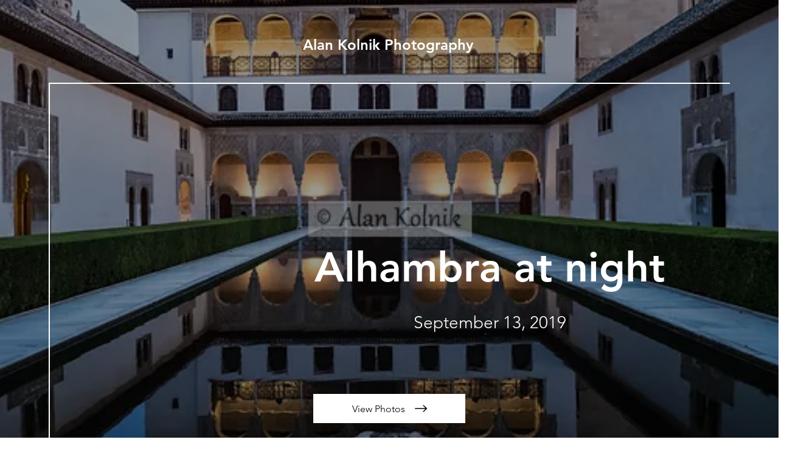

--- FILE ---
content_type: text/html; charset=UTF-8
request_url: https://www.alhambra-at-night.alankolnikphotography.com/
body_size: 150759
content:
<!DOCTYPE html>
<html lang="en">
<head>
  
  <!-- SEO Tags -->
  <title>Alhambra at night</title>
  <meta name="description" content="Alhambra at night. Alhambra at night on September 13, 2019. photos by Alan Kolnik Photography"/>
  <meta property="og:title" content="Alhambra at night"/>
  <meta property="og:description" content="Alhambra at night. Alhambra at night on September 13, 2019. photos by Alan Kolnik Photography"/>
  <meta property="og:image" content="https://static.wixstatic.com/media/347657_9c00bc6099e14cf7b59c6ed111fae7cc~mv2.jpg/v1/fill/w_1000,h_750,al_c,q_85,usm_0.66_1.00_0.01/347657_9c00bc6099e14cf7b59c6ed111fae7cc~mv2.webp?token=eyJhbGciOiJIUzI1NiIsInR5cCI6IkpXVCJ9.[base64].ymR9e5svsc7lcWN0hC9JqTRG0C1MKtlGLn0rQJjYrUo"/>
  <meta property="og:site_name" content="Alhambra at night"/>
  <meta property="og:type" content="website"/>
  <meta name="keywords" content="Alan Kolnik Photography, Alhambra at night, album, photography, photos"/>
  <meta name="twitter:card" content="summary_large_image"/>
  <meta name="twitter:title" content="Alhambra at night"/>
  <meta name="twitter:description" content="Alhambra at night. Alhambra at night on September 13, 2019. photos by Alan Kolnik Photography"/>
  <meta name="twitter:image" content="https://static.wixstatic.com/media/347657_9c00bc6099e14cf7b59c6ed111fae7cc~mv2.jpg/v1/fill/w_1000,h_750,al_c,q_85,usm_0.66_1.00_0.01/347657_9c00bc6099e14cf7b59c6ed111fae7cc~mv2.webp?token=eyJhbGciOiJIUzI1NiIsInR5cCI6IkpXVCJ9.[base64].ymR9e5svsc7lcWN0hC9JqTRG0C1MKtlGLn0rQJjYrUo"/><meta property="og:image" content="http://static.wixstatic.com/media/347657_9c00bc6099e14cf7b59c6ed111fae7cc~mv2.jpg/v1/fit/w_1200,h_899,wm_347657_be59f211e7b7402a9e0b98340a14137b~mv2.jpg-54-5-21/347657_9c00bc6099e14cf7b59c6ed111fae7cc~mv2.jpg" /><meta property="og:image:secure_url" content="http://static.wixstatic.com/media/347657_9c00bc6099e14cf7b59c6ed111fae7cc~mv2.jpg/v1/fit/w_1200,h_899,wm_347657_be59f211e7b7402a9e0b98340a14137b~mv2.jpg-54-5-21/347657_9c00bc6099e14cf7b59c6ed111fae7cc~mv2.jpg" /><meta property="og:image:width" content="1200" /><meta property="og:image:height" content="899" /><meta property="ex:brand:url" content="https://www.alankolnikphotography.com/" />

  
  <meta charset='utf-8'>
  <meta name="viewport" content="width=device-width, initial-scale=1" id="wixDesktopViewport" />
  <meta http-equiv="X-UA-Compatible" content="IE=edge">
  <meta name="generator" content="Wix.com Website Builder"/>

  <link rel="icon" sizes="192x192" href="https://static.parastorage.com/client/pfavico.ico" type="image/x-icon"/>
  <link rel="shortcut icon" href="https://static.parastorage.com/client/pfavico.ico" type="image/x-icon"/>
  <link rel="apple-touch-icon" href="https://static.parastorage.com/client/pfavico.ico" type="image/x-icon"/>

  <!-- Safari Pinned Tab Icon -->
  <!-- <link rel="mask-icon" href="https://static.parastorage.com/client/pfavico.ico"> -->

  <!-- Origin trials -->
  


  <!-- Segmenter Polyfill -->
  <script>
    if (!window.Intl || !window.Intl.Segmenter) {
      (function() {
        var script = document.createElement('script');
        script.src = 'https://static.parastorage.com/unpkg/@formatjs/intl-segmenter@11.7.10/polyfill.iife.js';
        document.head.appendChild(script);
      })();
    }
  </script>

  <!-- Legacy Polyfills -->
  <script nomodule="" src="https://static.parastorage.com/unpkg/core-js-bundle@3.2.1/minified.js"></script>
  <script nomodule="" src="https://static.parastorage.com/unpkg/focus-within-polyfill@5.0.9/dist/focus-within-polyfill.js"></script>

  <!-- Performance API Polyfills -->
  <script>
  (function () {
    var noop = function noop() {};
    if ("performance" in window === false) {
      window.performance = {};
    }
    window.performance.mark = performance.mark || noop;
    window.performance.measure = performance.measure || noop;
    if ("now" in window.performance === false) {
      var nowOffset = Date.now();
      if (performance.timing && performance.timing.navigationStart) {
        nowOffset = performance.timing.navigationStart;
      }
      window.performance.now = function now() {
        return Date.now() - nowOffset;
      };
    }
  })();
  </script>

  <!-- Globals Definitions -->
  <script>
    (function () {
      var now = Date.now()
      window.initialTimestamps = {
        initialTimestamp: now,
        initialRequestTimestamp: Math.round(performance.timeOrigin ? performance.timeOrigin : now - performance.now())
      }

      window.thunderboltTag = "libs-releases-GA-local"
      window.thunderboltVersion = "1.16819.0"
    })();
  </script>

  <!-- Essential Viewer Model -->
  <script type="application/json" id="wix-essential-viewer-model">{"fleetConfig":{"fleetName":"thunderbolt-seo-renderer-user-code-gradual","type":"Rollout","code":1},"mode":{"qa":false,"enableTestApi":false,"debug":false,"ssrIndicator":false,"ssrOnly":false,"siteAssetsFallback":"enable","versionIndicator":false},"componentsLibrariesTopology":[{"artifactId":"editor-elements","namespace":"wixui","url":"https:\/\/static.parastorage.com\/services\/editor-elements\/1.14873.0"},{"artifactId":"editor-elements","namespace":"dsgnsys","url":"https:\/\/static.parastorage.com\/services\/editor-elements\/1.14873.0"}],"siteFeaturesConfigs":{"sessionManager":{"isRunningInDifferentSiteContext":false}},"language":{"userLanguage":"en"},"siteAssets":{"clientTopology":{"mediaRootUrl":"https:\/\/static.wixstatic.com","scriptsUrl":"static.parastorage.com","staticMediaUrl":"https:\/\/static.wixstatic.com\/media","moduleRepoUrl":"https:\/\/static.parastorage.com\/unpkg","fileRepoUrl":"https:\/\/static.parastorage.com\/services","viewerAppsUrl":"https:\/\/viewer-apps.parastorage.com","viewerAssetsUrl":"https:\/\/viewer-assets.parastorage.com","siteAssetsUrl":"https:\/\/siteassets.parastorage.com","pageJsonServerUrls":["https:\/\/pages.parastorage.com","https:\/\/staticorigin.wixstatic.com","https:\/\/www.alhambra-at-night.alankolnikphotography.com","https:\/\/fallback.wix.com\/wix-html-editor-pages-webapp\/page"],"pathOfTBModulesInFileRepoForFallback":"wix-thunderbolt\/dist\/"}},"siteFeatures":["accessibility","appMonitoring","assetsLoader","businessLogger","captcha","clickHandlerRegistrar","commonConfig","componentsLoader","componentsRegistry","consentPolicy","cyclicTabbing","domSelectors","dynamicPages","environmentWixCodeSdk","environment","lightbox","locationWixCodeSdk","mpaNavigation","navigationManager","navigationPhases","ooi","pages","panorama","renderer","reporter","routerFetch","router","scrollRestoration","seoWixCodeSdk","seo","sessionManager","siteMembersWixCodeSdk","siteMembers","siteScrollBlocker","siteWixCodeSdk","speculationRules","ssrCache","stores","structureApi","thunderboltInitializer","tpaCommons","translations","usedPlatformApis","warmupData","windowMessageRegistrar","windowWixCodeSdk","wixEmbedsApi","componentsReact","platform"],"site":{"externalBaseUrl":"https:\/\/www.alhambra-at-night.alankolnikphotography.com","isSEO":true},"media":{"staticMediaUrl":"https:\/\/static.wixstatic.com\/media","mediaRootUrl":"https:\/\/static.wixstatic.com\/","staticVideoUrl":"https:\/\/video.wixstatic.com\/"},"requestUrl":"https:\/\/www.alhambra-at-night.alankolnikphotography.com\/","rollout":{"siteAssetsVersionsRollout":false,"isDACRollout":0,"isTBRollout":true},"commonConfig":{"brand":"wix","host":"VIEWER","bsi":"","consentPolicy":{},"consentPolicyHeader":{},"siteRevision":"4","branchId":"cd0606e8-6a01-4444-965b-c971ebf016fb","renderingFlow":"NONE","language":"en","locale":"en-us"},"interactionSampleRatio":0.01,"dynamicModelUrl":"https:\/\/www.alhambra-at-night.alankolnikphotography.com\/_api\/v2\/dynamicmodel","accessTokensUrl":"https:\/\/www.alhambra-at-night.alankolnikphotography.com\/_api\/v1\/access-tokens","isExcludedFromSecurityExperiments":false,"experiments":{"specs.thunderbolt.hardenFetchAndXHR":true,"specs.thunderbolt.securityExperiments":true}}</script>
  <script>window.viewerModel = JSON.parse(document.getElementById('wix-essential-viewer-model').textContent)</script>

  <script>
    window.commonConfig = viewerModel.commonConfig
  </script>

  
  <!-- BEGIN handleAccessTokens bundle -->

  <script data-url="https://static.parastorage.com/services/wix-thunderbolt/dist/handleAccessTokens.inline.4f2f9a53.bundle.min.js">(()=>{"use strict";function e(e){let{context:o,property:r,value:n,enumerable:i=!0}=e,c=e.get,l=e.set;if(!r||void 0===n&&!c&&!l)return new Error("property and value are required");let a=o||globalThis,s=a?.[r],u={};if(void 0!==n)u.value=n;else{if(c){let e=t(c);e&&(u.get=e)}if(l){let e=t(l);e&&(u.set=e)}}let p={...u,enumerable:i||!1,configurable:!1};void 0!==n&&(p.writable=!1);try{Object.defineProperty(a,r,p)}catch(e){return e instanceof TypeError?s:e}return s}function t(e,t){return"function"==typeof e?e:!0===e?.async&&"function"==typeof e.func?t?async function(t){return e.func(t)}:async function(){return e.func()}:"function"==typeof e?.func?e.func:void 0}try{e({property:"strictDefine",value:e})}catch{}try{e({property:"defineStrictObject",value:r})}catch{}try{e({property:"defineStrictMethod",value:n})}catch{}var o=["toString","toLocaleString","valueOf","constructor","prototype"];function r(t){let{context:n,property:c,propertiesToExclude:l=[],skipPrototype:a=!1,hardenPrototypePropertiesToExclude:s=[]}=t;if(!c)return new Error("property is required");let u=(n||globalThis)[c],p={},f=i(n,c);u&&("object"==typeof u||"function"==typeof u)&&Reflect.ownKeys(u).forEach(t=>{if(!l.includes(t)&&!o.includes(t)){let o=i(u,t);if(o&&(o.writable||o.configurable)){let{value:r,get:n,set:i,enumerable:c=!1}=o,l={};void 0!==r?l.value=r:n?l.get=n:i&&(l.set=i);try{let o=e({context:u,property:t,...l,enumerable:c});p[t]=o}catch(e){if(!(e instanceof TypeError))throw e;try{p[t]=o.value||o.get||o.set}catch{}}}}});let d={originalObject:u,originalProperties:p};if(!a&&void 0!==u?.prototype){let e=r({context:u,property:"prototype",propertiesToExclude:s,skipPrototype:!0});e instanceof Error||(d.originalPrototype=e?.originalObject,d.originalPrototypeProperties=e?.originalProperties)}return e({context:n,property:c,value:u,enumerable:f?.enumerable}),d}function n(t,o){let r=(o||globalThis)[t],n=i(o||globalThis,t);return r&&n&&(n.writable||n.configurable)?(Object.freeze(r),e({context:globalThis,property:t,value:r})):r}function i(e,t){if(e&&t)try{return Reflect.getOwnPropertyDescriptor(e,t)}catch{return}}function c(e){if("string"!=typeof e)return e;try{return decodeURIComponent(e).toLowerCase().trim()}catch{return e.toLowerCase().trim()}}function l(e,t){let o="";if("string"==typeof e)o=e.split("=")[0]?.trim()||"";else{if(!e||"string"!=typeof e.name)return!1;o=e.name}return t.has(c(o)||"")}function a(e,t){let o;return o="string"==typeof e?e.split(";").map(e=>e.trim()).filter(e=>e.length>0):e||[],o.filter(e=>!l(e,t))}var s=null;function u(){return null===s&&(s=typeof Document>"u"?void 0:Object.getOwnPropertyDescriptor(Document.prototype,"cookie")),s}function p(t,o){if(!globalThis?.cookieStore)return;let r=globalThis.cookieStore.get.bind(globalThis.cookieStore),n=globalThis.cookieStore.getAll.bind(globalThis.cookieStore),i=globalThis.cookieStore.set.bind(globalThis.cookieStore),c=globalThis.cookieStore.delete.bind(globalThis.cookieStore);return e({context:globalThis.CookieStore.prototype,property:"get",value:async function(e){return l(("string"==typeof e?e:e.name)||"",t)?null:r.call(this,e)},enumerable:!0}),e({context:globalThis.CookieStore.prototype,property:"getAll",value:async function(){return a(await n.apply(this,Array.from(arguments)),t)},enumerable:!0}),e({context:globalThis.CookieStore.prototype,property:"set",value:async function(){let e=Array.from(arguments);if(!l(1===e.length?e[0].name:e[0],t))return i.apply(this,e);o&&console.warn(o)},enumerable:!0}),e({context:globalThis.CookieStore.prototype,property:"delete",value:async function(){let e=Array.from(arguments);if(!l(1===e.length?e[0].name:e[0],t))return c.apply(this,e)},enumerable:!0}),e({context:globalThis.cookieStore,property:"prototype",value:globalThis.CookieStore.prototype,enumerable:!1}),e({context:globalThis,property:"cookieStore",value:globalThis.cookieStore,enumerable:!0}),{get:r,getAll:n,set:i,delete:c}}var f=["TextEncoder","TextDecoder","XMLHttpRequestEventTarget","EventTarget","URL","JSON","Reflect","Object","Array","Map","Set","WeakMap","WeakSet","Promise","Symbol","Error"],d=["addEventListener","removeEventListener","dispatchEvent","encodeURI","encodeURIComponent","decodeURI","decodeURIComponent"];const y=(e,t)=>{try{const o=t?t.get.call(document):document.cookie;return o.split(";").map(e=>e.trim()).filter(t=>t?.startsWith(e))[0]?.split("=")[1]}catch(e){return""}},g=(e="",t="",o="/")=>`${e}=; ${t?`domain=${t};`:""} max-age=0; path=${o}; expires=Thu, 01 Jan 1970 00:00:01 GMT`;function m(){(function(){if("undefined"!=typeof window){const e=performance.getEntriesByType("navigation")[0];return"back_forward"===(e?.type||"")}return!1})()&&function(){const{counter:e}=function(){const e=b("getItem");if(e){const[t,o]=e.split("-"),r=o?parseInt(o,10):0;if(r>=3){const e=t?Number(t):0;if(Date.now()-e>6e4)return{counter:0}}return{counter:r}}return{counter:0}}();e<3?(!function(e=1){b("setItem",`${Date.now()}-${e}`)}(e+1),window.location.reload()):console.error("ATS: Max reload attempts reached")}()}function b(e,t){try{return sessionStorage[e]("reload",t||"")}catch(e){console.error("ATS: Error calling sessionStorage:",e)}}const h="client-session-bind",v="sec-fetch-unsupported",{experiments:w}=window.viewerModel,T=[h,"client-binding",v,"svSession","smSession","server-session-bind","wixSession2","wixSession3"].map(e=>e.toLowerCase()),{cookie:S}=function(t,o){let r=new Set(t);return e({context:document,property:"cookie",set:{func:e=>function(e,t,o,r){let n=u(),i=c(t.split(";")[0]||"")||"";[...o].every(e=>!i.startsWith(e.toLowerCase()))&&n?.set?n.set.call(e,t):r&&console.warn(r)}(document,e,r,o)},get:{func:()=>function(e,t){let o=u();if(!o?.get)throw new Error("Cookie descriptor or getter not available");return a(o.get.call(e),t).join("; ")}(document,r)},enumerable:!0}),{cookieStore:p(r,o),cookie:u()}}(T),k="tbReady",x="security_overrideGlobals",{experiments:E,siteFeaturesConfigs:C,accessTokensUrl:P}=window.viewerModel,R=P,M={},O=(()=>{const e=y(h,S);if(w["specs.thunderbolt.browserCacheReload"]){y(v,S)||e?b("removeItem"):m()}return(()=>{const e=g(h),t=g(h,location.hostname);S.set.call(document,e),S.set.call(document,t)})(),e})();O&&(M["client-binding"]=O);const D=fetch;addEventListener(k,function e(t){const{logger:o}=t.detail;try{window.tb.init({fetch:D,fetchHeaders:M})}catch(e){const t=new Error("TB003");o.meter(`${x}_${t.message}`,{paramsOverrides:{errorType:x,eventString:t.message}}),window?.viewerModel?.mode.debug&&console.error(e)}finally{removeEventListener(k,e)}}),E["specs.thunderbolt.hardenFetchAndXHR"]||(window.fetchDynamicModel=()=>C.sessionManager.isRunningInDifferentSiteContext?Promise.resolve({}):fetch(R,{credentials:"same-origin",headers:M}).then(function(e){if(!e.ok)throw new Error(`[${e.status}]${e.statusText}`);return e.json()}),window.dynamicModelPromise=window.fetchDynamicModel())})();
//# sourceMappingURL=https://static.parastorage.com/services/wix-thunderbolt/dist/handleAccessTokens.inline.4f2f9a53.bundle.min.js.map</script>

<!-- END handleAccessTokens bundle -->

<!-- BEGIN overrideGlobals bundle -->

<script data-url="https://static.parastorage.com/services/wix-thunderbolt/dist/overrideGlobals.inline.ec13bfcf.bundle.min.js">(()=>{"use strict";function e(e){let{context:r,property:o,value:n,enumerable:i=!0}=e,c=e.get,a=e.set;if(!o||void 0===n&&!c&&!a)return new Error("property and value are required");let l=r||globalThis,u=l?.[o],s={};if(void 0!==n)s.value=n;else{if(c){let e=t(c);e&&(s.get=e)}if(a){let e=t(a);e&&(s.set=e)}}let p={...s,enumerable:i||!1,configurable:!1};void 0!==n&&(p.writable=!1);try{Object.defineProperty(l,o,p)}catch(e){return e instanceof TypeError?u:e}return u}function t(e,t){return"function"==typeof e?e:!0===e?.async&&"function"==typeof e.func?t?async function(t){return e.func(t)}:async function(){return e.func()}:"function"==typeof e?.func?e.func:void 0}try{e({property:"strictDefine",value:e})}catch{}try{e({property:"defineStrictObject",value:o})}catch{}try{e({property:"defineStrictMethod",value:n})}catch{}var r=["toString","toLocaleString","valueOf","constructor","prototype"];function o(t){let{context:n,property:c,propertiesToExclude:a=[],skipPrototype:l=!1,hardenPrototypePropertiesToExclude:u=[]}=t;if(!c)return new Error("property is required");let s=(n||globalThis)[c],p={},f=i(n,c);s&&("object"==typeof s||"function"==typeof s)&&Reflect.ownKeys(s).forEach(t=>{if(!a.includes(t)&&!r.includes(t)){let r=i(s,t);if(r&&(r.writable||r.configurable)){let{value:o,get:n,set:i,enumerable:c=!1}=r,a={};void 0!==o?a.value=o:n?a.get=n:i&&(a.set=i);try{let r=e({context:s,property:t,...a,enumerable:c});p[t]=r}catch(e){if(!(e instanceof TypeError))throw e;try{p[t]=r.value||r.get||r.set}catch{}}}}});let d={originalObject:s,originalProperties:p};if(!l&&void 0!==s?.prototype){let e=o({context:s,property:"prototype",propertiesToExclude:u,skipPrototype:!0});e instanceof Error||(d.originalPrototype=e?.originalObject,d.originalPrototypeProperties=e?.originalProperties)}return e({context:n,property:c,value:s,enumerable:f?.enumerable}),d}function n(t,r){let o=(r||globalThis)[t],n=i(r||globalThis,t);return o&&n&&(n.writable||n.configurable)?(Object.freeze(o),e({context:globalThis,property:t,value:o})):o}function i(e,t){if(e&&t)try{return Reflect.getOwnPropertyDescriptor(e,t)}catch{return}}function c(e){if("string"!=typeof e)return e;try{return decodeURIComponent(e).toLowerCase().trim()}catch{return e.toLowerCase().trim()}}function a(e,t){return e instanceof Headers?e.forEach((r,o)=>{l(o,t)||e.delete(o)}):Object.keys(e).forEach(r=>{l(r,t)||delete e[r]}),e}function l(e,t){return!t.has(c(e)||"")}function u(e,t){let r=!0,o=function(e){let t,r;if(globalThis.Request&&e instanceof Request)t=e.url;else{if("function"!=typeof e?.toString)throw new Error("Unsupported type for url");t=e.toString()}try{return new URL(t).pathname}catch{return r=t.replace(/#.+/gi,"").split("?").shift(),r.startsWith("/")?r:`/${r}`}}(e),n=c(o);return n&&t.some(e=>n.includes(e))&&(r=!1),r}function s(t,r,o){let n=fetch,i=XMLHttpRequest,c=new Set(r);function s(){let e=new i,r=e.open,n=e.setRequestHeader;return e.open=function(){let n=Array.from(arguments),i=n[1];if(n.length<2||u(i,t))return r.apply(e,n);throw new Error(o||`Request not allowed for path ${i}`)},e.setRequestHeader=function(t,r){l(decodeURIComponent(t),c)&&n.call(e,t,r)},e}return e({property:"fetch",value:function(){let e=function(e,t){return globalThis.Request&&e[0]instanceof Request&&e[0]?.headers?a(e[0].headers,t):e[1]?.headers&&a(e[1].headers,t),e}(arguments,c);return u(arguments[0],t)?n.apply(globalThis,Array.from(e)):new Promise((e,t)=>{t(new Error(o||`Request not allowed for path ${arguments[0]}`))})},enumerable:!0}),e({property:"XMLHttpRequest",value:s,enumerable:!0}),Object.keys(i).forEach(e=>{s[e]=i[e]}),{fetch:n,XMLHttpRequest:i}}var p=["TextEncoder","TextDecoder","XMLHttpRequestEventTarget","EventTarget","URL","JSON","Reflect","Object","Array","Map","Set","WeakMap","WeakSet","Promise","Symbol","Error"],f=["addEventListener","removeEventListener","dispatchEvent","encodeURI","encodeURIComponent","decodeURI","decodeURIComponent"];const d=function(){let t=globalThis.open,r=document.open;function o(e,r,o){let n="string"!=typeof e,i=t.call(window,e,r,o);return n||e&&function(e){return e.startsWith("//")&&/(?:[a-z0-9](?:[a-z0-9-]{0,61}[a-z0-9])?\.)+[a-z0-9][a-z0-9-]{0,61}[a-z0-9]/g.test(`${location.protocol}:${e}`)&&(e=`${location.protocol}${e}`),!e.startsWith("http")||new URL(e).hostname===location.hostname}(e)?{}:i}return e({property:"open",value:o,context:globalThis,enumerable:!0}),e({property:"open",value:function(e,t,n){return e?o(e,t,n):r.call(document,e||"",t||"",n||"")},context:document,enumerable:!0}),{open:t,documentOpen:r}},y=function(){let t=document.createElement,r=Element.prototype.setAttribute,o=Element.prototype.setAttributeNS;return e({property:"createElement",context:document,value:function(n,i){let a=t.call(document,n,i);if("iframe"===c(n)){e({property:"srcdoc",context:a,get:()=>"",set:()=>{console.warn("`srcdoc` is not allowed in iframe elements.")}});let t=function(e,t){"srcdoc"!==e.toLowerCase()?r.call(a,e,t):console.warn("`srcdoc` attribute is not allowed to be set.")},n=function(e,t,r){"srcdoc"!==t.toLowerCase()?o.call(a,e,t,r):console.warn("`srcdoc` attribute is not allowed to be set.")};a.setAttribute=t,a.setAttributeNS=n}return a},enumerable:!0}),{createElement:t,setAttribute:r,setAttributeNS:o}},m=["client-binding"],b=["/_api/v1/access-tokens","/_api/v2/dynamicmodel","/_api/one-app-session-web/v3/businesses"],h=function(){let t=setTimeout,r=setInterval;return o("setTimeout",0,globalThis),o("setInterval",0,globalThis),{setTimeout:t,setInterval:r};function o(t,r,o){let n=o||globalThis,i=n[t];if(!i||"function"!=typeof i)throw new Error(`Function ${t} not found or is not a function`);e({property:t,value:function(){let e=Array.from(arguments);if("string"!=typeof e[r])return i.apply(n,e);console.warn(`Calling ${t} with a String Argument at index ${r} is not allowed`)},context:o,enumerable:!0})}},v=function(){if(navigator&&"serviceWorker"in navigator){let t=navigator.serviceWorker.register;return e({context:navigator.serviceWorker,property:"register",value:function(){console.log("Service worker registration is not allowed")},enumerable:!0}),{register:t}}return{}};performance.mark("overrideGlobals started");const{isExcludedFromSecurityExperiments:g,experiments:w}=window.viewerModel,E=!g&&w["specs.thunderbolt.securityExperiments"];try{d(),E&&y(),w["specs.thunderbolt.hardenFetchAndXHR"]&&E&&s(b,m),v(),(e=>{let t=[],r=[];r=r.concat(["TextEncoder","TextDecoder"]),e&&(r=r.concat(["XMLHttpRequestEventTarget","EventTarget"])),r=r.concat(["URL","JSON"]),e&&(t=t.concat(["addEventListener","removeEventListener"])),t=t.concat(["encodeURI","encodeURIComponent","decodeURI","decodeURIComponent"]),r=r.concat(["String","Number"]),e&&r.push("Object"),r=r.concat(["Reflect"]),t.forEach(e=>{n(e),["addEventListener","removeEventListener"].includes(e)&&n(e,document)}),r.forEach(e=>{o({property:e})})})(E),E&&h()}catch(e){window?.viewerModel?.mode.debug&&console.error(e);const t=new Error("TB006");window.fedops?.reportError(t,"security_overrideGlobals"),window.Sentry?window.Sentry.captureException(t):globalThis.defineStrictProperty("sentryBuffer",[t],window,!1)}performance.mark("overrideGlobals ended")})();
//# sourceMappingURL=https://static.parastorage.com/services/wix-thunderbolt/dist/overrideGlobals.inline.ec13bfcf.bundle.min.js.map</script>

<!-- END overrideGlobals bundle -->


  
  <script>
    window.commonConfig = viewerModel.commonConfig

	
  </script>

  <!-- Initial CSS -->
  <style data-url="https://static.parastorage.com/services/wix-thunderbolt/dist/main.46d95940.min.css">@keyframes slide-horizontal-new{0%{transform:translateX(100%)}}@keyframes slide-horizontal-old{80%{opacity:1}to{opacity:0;transform:translateX(-100%)}}@keyframes slide-vertical-new{0%{transform:translateY(-100%)}}@keyframes slide-vertical-old{80%{opacity:1}to{opacity:0;transform:translateY(100%)}}@keyframes out-in-new{0%{opacity:0}}@keyframes out-in-old{to{opacity:0}}:root:active-view-transition{view-transition-name:none}::view-transition{pointer-events:none}:root:active-view-transition #SITE_HEADER{view-transition-name:header-group}:root:active-view-transition #WIX_ADS{view-transition-name:wix-ads-group}:root:active-view-transition #SITE_FOOTER{view-transition-name:footer-group}:root:active-view-transition::view-transition-new(page-group),:root:active-view-transition::view-transition-old(page-group){animation-duration:.6s;cursor:wait;pointer-events:all}:root:active-view-transition-type(SlideHorizontal)::view-transition-old(page-group){animation:slide-horizontal-old .6s cubic-bezier(.83,0,.17,1) forwards;mix-blend-mode:normal}:root:active-view-transition-type(SlideHorizontal)::view-transition-new(page-group){animation:slide-horizontal-new .6s cubic-bezier(.83,0,.17,1) backwards;mix-blend-mode:normal}:root:active-view-transition-type(SlideVertical)::view-transition-old(page-group){animation:slide-vertical-old .6s cubic-bezier(.83,0,.17,1) forwards;mix-blend-mode:normal}:root:active-view-transition-type(SlideVertical)::view-transition-new(page-group){animation:slide-vertical-new .6s cubic-bezier(.83,0,.17,1) backwards;mix-blend-mode:normal}:root:active-view-transition-type(OutIn)::view-transition-old(page-group){animation:out-in-old .35s cubic-bezier(.22,1,.36,1) forwards}:root:active-view-transition-type(OutIn)::view-transition-new(page-group){animation:out-in-new .35s cubic-bezier(.64,0,.78,0) .35s backwards}@media(prefers-reduced-motion:reduce){::view-transition-group(*),::view-transition-new(*),::view-transition-old(*){animation:none!important}}body,html{background:transparent;border:0;margin:0;outline:0;padding:0;vertical-align:baseline}body{--scrollbar-width:0px;font-family:Arial,Helvetica,sans-serif;font-size:10px}body,html{height:100%}body{overflow-x:auto;overflow-y:scroll}body:not(.responsive) #site-root{min-width:var(--site-width);width:100%}body:not([data-js-loaded]) [data-hide-prejs]{visibility:hidden}interact-element{display:contents}#SITE_CONTAINER{position:relative}:root{--one-unit:1vw;--section-max-width:9999px;--spx-stopper-max:9999px;--spx-stopper-min:0px;--browser-zoom:1}@supports(-webkit-appearance:none) and (stroke-color:transparent){:root{--safari-sticky-fix:opacity;--experimental-safari-sticky-fix:translateZ(0)}}@supports(container-type:inline-size){:root{--one-unit:1cqw}}[id^=oldHoverBox-]{mix-blend-mode:plus-lighter;transition:opacity .5s ease,visibility .5s ease}[data-mesh-id$=inlineContent-gridContainer]:has(>[id^=oldHoverBox-]){isolation:isolate}</style>
<style data-url="https://static.parastorage.com/services/wix-thunderbolt/dist/main.renderer.25146d00.min.css">a,abbr,acronym,address,applet,b,big,blockquote,button,caption,center,cite,code,dd,del,dfn,div,dl,dt,em,fieldset,font,footer,form,h1,h2,h3,h4,h5,h6,header,i,iframe,img,ins,kbd,label,legend,li,nav,object,ol,p,pre,q,s,samp,section,small,span,strike,strong,sub,sup,table,tbody,td,tfoot,th,thead,title,tr,tt,u,ul,var{background:transparent;border:0;margin:0;outline:0;padding:0;vertical-align:baseline}input,select,textarea{box-sizing:border-box;font-family:Helvetica,Arial,sans-serif}ol,ul{list-style:none}blockquote,q{quotes:none}ins{text-decoration:none}del{text-decoration:line-through}table{border-collapse:collapse;border-spacing:0}a{cursor:pointer;text-decoration:none}.testStyles{overflow-y:hidden}.reset-button{-webkit-appearance:none;background:none;border:0;color:inherit;font:inherit;line-height:normal;outline:0;overflow:visible;padding:0;-webkit-user-select:none;-moz-user-select:none;-ms-user-select:none}:focus{outline:none}body.device-mobile-optimized:not(.disable-site-overflow){overflow-x:hidden;overflow-y:scroll}body.device-mobile-optimized:not(.responsive) #SITE_CONTAINER{margin-left:auto;margin-right:auto;overflow-x:visible;position:relative;width:320px}body.device-mobile-optimized:not(.responsive):not(.blockSiteScrolling) #SITE_CONTAINER{margin-top:0}body.device-mobile-optimized>*{max-width:100%!important}body.device-mobile-optimized #site-root{overflow-x:hidden;overflow-y:hidden}@supports(overflow:clip){body.device-mobile-optimized #site-root{overflow-x:clip;overflow-y:clip}}body.device-mobile-non-optimized #SITE_CONTAINER #site-root{overflow-x:clip;overflow-y:clip}body.device-mobile-non-optimized.fullScreenMode{background-color:#5f6360}body.device-mobile-non-optimized.fullScreenMode #MOBILE_ACTIONS_MENU,body.device-mobile-non-optimized.fullScreenMode #SITE_BACKGROUND,body.device-mobile-non-optimized.fullScreenMode #site-root,body.fullScreenMode #WIX_ADS{visibility:hidden}body.fullScreenMode{overflow-x:hidden!important;overflow-y:hidden!important}body.fullScreenMode.device-mobile-optimized #TINY_MENU{opacity:0;pointer-events:none}body.fullScreenMode-scrollable.device-mobile-optimized{overflow-x:hidden!important;overflow-y:auto!important}body.fullScreenMode-scrollable.device-mobile-optimized #masterPage,body.fullScreenMode-scrollable.device-mobile-optimized #site-root{overflow-x:hidden!important;overflow-y:hidden!important}body.fullScreenMode-scrollable.device-mobile-optimized #SITE_BACKGROUND,body.fullScreenMode-scrollable.device-mobile-optimized #masterPage{height:auto!important}body.fullScreenMode-scrollable.device-mobile-optimized #masterPage.mesh-layout{height:0!important}body.blockSiteScrolling,body.siteScrollingBlocked{position:fixed;width:100%}body.siteScrollingBlockedIOSFix{overflow:hidden!important}body.blockSiteScrolling #SITE_CONTAINER{margin-top:calc(var(--blocked-site-scroll-margin-top)*-1)}#site-root{margin:0 auto;min-height:100%;position:relative;top:var(--wix-ads-height)}#site-root img:not([src]){visibility:hidden}#site-root svg img:not([src]){visibility:visible}.auto-generated-link{color:inherit}#SCROLL_TO_BOTTOM,#SCROLL_TO_TOP{height:0}.has-click-trigger{cursor:pointer}.fullScreenOverlay{bottom:0;display:flex;justify-content:center;left:0;overflow-y:hidden;position:fixed;right:0;top:-60px;z-index:1005}.fullScreenOverlay>.fullScreenOverlayContent{bottom:0;left:0;margin:0 auto;overflow:hidden;position:absolute;right:0;top:60px;transform:translateZ(0)}[data-mesh-id$=centeredContent],[data-mesh-id$=form],[data-mesh-id$=inlineContent]{pointer-events:none;position:relative}[data-mesh-id$=-gridWrapper],[data-mesh-id$=-rotated-wrapper]{pointer-events:none}[data-mesh-id$=-gridContainer]>*,[data-mesh-id$=-rotated-wrapper]>*,[data-mesh-id$=inlineContent]>:not([data-mesh-id$=-gridContainer]){pointer-events:auto}.device-mobile-optimized #masterPage.mesh-layout #SOSP_CONTAINER_CUSTOM_ID{grid-area:2/1/3/2;-ms-grid-row:2;position:relative}#masterPage.mesh-layout{-ms-grid-rows:max-content max-content min-content max-content;-ms-grid-columns:100%;align-items:start;display:-ms-grid;display:grid;grid-template-columns:100%;grid-template-rows:max-content max-content min-content max-content;justify-content:stretch}#masterPage.mesh-layout #PAGES_CONTAINER,#masterPage.mesh-layout #SITE_FOOTER-placeholder,#masterPage.mesh-layout #SITE_FOOTER_WRAPPER,#masterPage.mesh-layout #SITE_HEADER-placeholder,#masterPage.mesh-layout #SITE_HEADER_WRAPPER,#masterPage.mesh-layout #SOSP_CONTAINER_CUSTOM_ID[data-state~=mobileView],#masterPage.mesh-layout #soapAfterPagesContainer,#masterPage.mesh-layout #soapBeforePagesContainer{-ms-grid-row-align:start;-ms-grid-column-align:start;-ms-grid-column:1}#masterPage.mesh-layout #SITE_HEADER-placeholder,#masterPage.mesh-layout #SITE_HEADER_WRAPPER{grid-area:1/1/2/2;-ms-grid-row:1}#masterPage.mesh-layout #PAGES_CONTAINER,#masterPage.mesh-layout #soapAfterPagesContainer,#masterPage.mesh-layout #soapBeforePagesContainer{grid-area:3/1/4/2;-ms-grid-row:3}#masterPage.mesh-layout #soapAfterPagesContainer,#masterPage.mesh-layout #soapBeforePagesContainer{width:100%}#masterPage.mesh-layout #PAGES_CONTAINER{align-self:stretch}#masterPage.mesh-layout main#PAGES_CONTAINER{display:block}#masterPage.mesh-layout #SITE_FOOTER-placeholder,#masterPage.mesh-layout #SITE_FOOTER_WRAPPER{grid-area:4/1/5/2;-ms-grid-row:4}#masterPage.mesh-layout #SITE_PAGES,#masterPage.mesh-layout [data-mesh-id=PAGES_CONTAINERcenteredContent],#masterPage.mesh-layout [data-mesh-id=PAGES_CONTAINERinlineContent]{height:100%}#masterPage.mesh-layout.desktop>*{width:100%}#masterPage.mesh-layout #PAGES_CONTAINER,#masterPage.mesh-layout #SITE_FOOTER,#masterPage.mesh-layout #SITE_FOOTER_WRAPPER,#masterPage.mesh-layout #SITE_HEADER,#masterPage.mesh-layout #SITE_HEADER_WRAPPER,#masterPage.mesh-layout #SITE_PAGES,#masterPage.mesh-layout #masterPageinlineContent{position:relative}#masterPage.mesh-layout #SITE_HEADER{grid-area:1/1/2/2}#masterPage.mesh-layout #SITE_FOOTER{grid-area:4/1/5/2}#masterPage.mesh-layout.overflow-x-clip #SITE_FOOTER,#masterPage.mesh-layout.overflow-x-clip #SITE_HEADER{overflow-x:clip}[data-z-counter]{z-index:0}[data-z-counter="0"]{z-index:auto}.wixSiteProperties{-webkit-font-smoothing:antialiased;-moz-osx-font-smoothing:grayscale}:root{--wst-button-color-fill-primary:rgb(var(--color_48));--wst-button-color-border-primary:rgb(var(--color_49));--wst-button-color-text-primary:rgb(var(--color_50));--wst-button-color-fill-primary-hover:rgb(var(--color_51));--wst-button-color-border-primary-hover:rgb(var(--color_52));--wst-button-color-text-primary-hover:rgb(var(--color_53));--wst-button-color-fill-primary-disabled:rgb(var(--color_54));--wst-button-color-border-primary-disabled:rgb(var(--color_55));--wst-button-color-text-primary-disabled:rgb(var(--color_56));--wst-button-color-fill-secondary:rgb(var(--color_57));--wst-button-color-border-secondary:rgb(var(--color_58));--wst-button-color-text-secondary:rgb(var(--color_59));--wst-button-color-fill-secondary-hover:rgb(var(--color_60));--wst-button-color-border-secondary-hover:rgb(var(--color_61));--wst-button-color-text-secondary-hover:rgb(var(--color_62));--wst-button-color-fill-secondary-disabled:rgb(var(--color_63));--wst-button-color-border-secondary-disabled:rgb(var(--color_64));--wst-button-color-text-secondary-disabled:rgb(var(--color_65));--wst-color-fill-base-1:rgb(var(--color_36));--wst-color-fill-base-2:rgb(var(--color_37));--wst-color-fill-base-shade-1:rgb(var(--color_38));--wst-color-fill-base-shade-2:rgb(var(--color_39));--wst-color-fill-base-shade-3:rgb(var(--color_40));--wst-color-fill-accent-1:rgb(var(--color_41));--wst-color-fill-accent-2:rgb(var(--color_42));--wst-color-fill-accent-3:rgb(var(--color_43));--wst-color-fill-accent-4:rgb(var(--color_44));--wst-color-fill-background-primary:rgb(var(--color_11));--wst-color-fill-background-secondary:rgb(var(--color_12));--wst-color-text-primary:rgb(var(--color_15));--wst-color-text-secondary:rgb(var(--color_14));--wst-color-action:rgb(var(--color_18));--wst-color-disabled:rgb(var(--color_39));--wst-color-title:rgb(var(--color_45));--wst-color-subtitle:rgb(var(--color_46));--wst-color-line:rgb(var(--color_47));--wst-font-style-h2:var(--font_2);--wst-font-style-h3:var(--font_3);--wst-font-style-h4:var(--font_4);--wst-font-style-h5:var(--font_5);--wst-font-style-h6:var(--font_6);--wst-font-style-body-large:var(--font_7);--wst-font-style-body-medium:var(--font_8);--wst-font-style-body-small:var(--font_9);--wst-font-style-body-x-small:var(--font_10);--wst-color-custom-1:rgb(var(--color_13));--wst-color-custom-2:rgb(var(--color_16));--wst-color-custom-3:rgb(var(--color_17));--wst-color-custom-4:rgb(var(--color_19));--wst-color-custom-5:rgb(var(--color_20));--wst-color-custom-6:rgb(var(--color_21));--wst-color-custom-7:rgb(var(--color_22));--wst-color-custom-8:rgb(var(--color_23));--wst-color-custom-9:rgb(var(--color_24));--wst-color-custom-10:rgb(var(--color_25));--wst-color-custom-11:rgb(var(--color_26));--wst-color-custom-12:rgb(var(--color_27));--wst-color-custom-13:rgb(var(--color_28));--wst-color-custom-14:rgb(var(--color_29));--wst-color-custom-15:rgb(var(--color_30));--wst-color-custom-16:rgb(var(--color_31));--wst-color-custom-17:rgb(var(--color_32));--wst-color-custom-18:rgb(var(--color_33));--wst-color-custom-19:rgb(var(--color_34));--wst-color-custom-20:rgb(var(--color_35))}.wix-presets-wrapper{display:contents}</style>

  <meta name="format-detection" content="telephone=no">
  <meta name="skype_toolbar" content="skype_toolbar_parser_compatible">
  
  

  

  

  <!-- head performance data start -->
  
  <!-- head performance data end -->
  

    


    
<style data-href="https://static.parastorage.com/services/editor-elements-library/dist/thunderbolt/rb_wixui.thunderbolt[StylableButton_Default].e469137d.min.css">.StylableButton2545352419__root{-archetype:box;border:none;box-sizing:border-box;cursor:pointer;display:block;height:100%;min-height:10px;min-width:10px;padding:0;touch-action:manipulation;width:100%}.StylableButton2545352419__root[disabled]{pointer-events:none}.StylableButton2545352419__root:not(:hover):not([disabled]).StylableButton2545352419--hasBackgroundColor{background-color:var(--corvid-background-color)!important}.StylableButton2545352419__root:hover:not([disabled]).StylableButton2545352419--hasHoverBackgroundColor{background-color:var(--corvid-hover-background-color)!important}.StylableButton2545352419__root:not(:hover)[disabled].StylableButton2545352419--hasDisabledBackgroundColor{background-color:var(--corvid-disabled-background-color)!important}.StylableButton2545352419__root:not(:hover):not([disabled]).StylableButton2545352419--hasBorderColor{border-color:var(--corvid-border-color)!important}.StylableButton2545352419__root:hover:not([disabled]).StylableButton2545352419--hasHoverBorderColor{border-color:var(--corvid-hover-border-color)!important}.StylableButton2545352419__root:not(:hover)[disabled].StylableButton2545352419--hasDisabledBorderColor{border-color:var(--corvid-disabled-border-color)!important}.StylableButton2545352419__root.StylableButton2545352419--hasBorderRadius{border-radius:var(--corvid-border-radius)!important}.StylableButton2545352419__root.StylableButton2545352419--hasBorderWidth{border-width:var(--corvid-border-width)!important}.StylableButton2545352419__root:not(:hover):not([disabled]).StylableButton2545352419--hasColor,.StylableButton2545352419__root:not(:hover):not([disabled]).StylableButton2545352419--hasColor .StylableButton2545352419__label{color:var(--corvid-color)!important}.StylableButton2545352419__root:hover:not([disabled]).StylableButton2545352419--hasHoverColor,.StylableButton2545352419__root:hover:not([disabled]).StylableButton2545352419--hasHoverColor .StylableButton2545352419__label{color:var(--corvid-hover-color)!important}.StylableButton2545352419__root:not(:hover)[disabled].StylableButton2545352419--hasDisabledColor,.StylableButton2545352419__root:not(:hover)[disabled].StylableButton2545352419--hasDisabledColor .StylableButton2545352419__label{color:var(--corvid-disabled-color)!important}.StylableButton2545352419__link{-archetype:box;box-sizing:border-box;color:#000;text-decoration:none}.StylableButton2545352419__container{align-items:center;display:flex;flex-basis:auto;flex-direction:row;flex-grow:1;height:100%;justify-content:center;overflow:hidden;transition:all .2s ease,visibility 0s;width:100%}.StylableButton2545352419__label{-archetype:text;-controller-part-type:LayoutChildDisplayDropdown,LayoutFlexChildSpacing(first);max-width:100%;min-width:1.8em;overflow:hidden;text-align:center;text-overflow:ellipsis;transition:inherit;white-space:nowrap}.StylableButton2545352419__root.StylableButton2545352419--isMaxContent .StylableButton2545352419__label{text-overflow:unset}.StylableButton2545352419__root.StylableButton2545352419--isWrapText .StylableButton2545352419__label{min-width:10px;overflow-wrap:break-word;white-space:break-spaces;word-break:break-word}.StylableButton2545352419__icon{-archetype:icon;-controller-part-type:LayoutChildDisplayDropdown,LayoutFlexChildSpacing(last);flex-shrink:0;height:50px;min-width:1px;transition:inherit}.StylableButton2545352419__icon.StylableButton2545352419--override{display:block!important}.StylableButton2545352419__icon svg,.StylableButton2545352419__icon>span{display:flex;height:inherit;width:inherit}.StylableButton2545352419__root:not(:hover):not([disalbed]).StylableButton2545352419--hasIconColor .StylableButton2545352419__icon svg{fill:var(--corvid-icon-color)!important;stroke:var(--corvid-icon-color)!important}.StylableButton2545352419__root:hover:not([disabled]).StylableButton2545352419--hasHoverIconColor .StylableButton2545352419__icon svg{fill:var(--corvid-hover-icon-color)!important;stroke:var(--corvid-hover-icon-color)!important}.StylableButton2545352419__root:not(:hover)[disabled].StylableButton2545352419--hasDisabledIconColor .StylableButton2545352419__icon svg{fill:var(--corvid-disabled-icon-color)!important;stroke:var(--corvid-disabled-icon-color)!important}</style>
<style data-href="https://static.parastorage.com/services/editor-elements-library/dist/thunderbolt/rb_wixui.thunderbolt[VerticalMenu_VerticalMenuSolidColorSkin].f3d639a0.min.css">.VUs9VM{margin:0 10px;opacity:.6}.m48Yht{height:auto!important}.fIxawB{direction:var(--direction)}.Ur5Vmd{direction:var(--item-direction);justify-content:var(--menu-item-align,var(--text-align,flex-start))}.A47Z2B{direction:var(--sub-menu-item-direction);justify-content:var(--sub-menu-item-align,var(--text-align,flex-start))}.IOfTmr .Z7cwZn{height:100%;position:relative;width:100%}.IOfTmr .E_2Q_U{min-width:100%;position:absolute;visibility:hidden;z-index:999}.IOfTmr .E_2Q_U.uf9Zs0{left:calc(100% + var(--SKINS_submenuMargin, 8px) - var(--brw, 1px))}.IOfTmr .E_2Q_U.pYmDZK{right:calc(100% + var(--SKINS_submenuMargin, 8px) - var(--brw, 1px))}.IOfTmr .E_2Q_U.OSGBAh{bottom:0}.IOfTmr .E_2Q_U.F8Lkq5{top:0}.IOfTmr .E_2Q_U:before{content:" ";height:100%;left:var(--sub-menu-open-direction-left,0);margin-left:calc(-1*var(--SKINS_submenuMargin, 8px));margin-right:calc(-1*var(--SKINS_submenuMargin, 8px));position:absolute;right:var(--sub-menu-open-direction-right,auto);top:0;width:var(--SKINS_submenuMargin,8px)}.IOfTmr .YGlZMx{background-color:rgba(var(--bg,var(--color_11,color_11)),var(--alpha-bg,1));border:solid var(--brw,1px) rgba(var(--brd,var(--color_15,color_15)),var(--alpha-brd,1));border-radius:var(--rd,0);box-shadow:var(--shd,0 1px 4px rgba(0,0,0,.6));box-sizing:border-box;height:calc(var(--item-height, 50px) - var(--separator-height-adjusted, 0px));transition:var(--itemBGColorTrans,background-color .4s ease 0s)}.IOfTmr .YGlZMx.amuh9Z>.DzUZFw>.a50_l6{cursor:default}.IOfTmr .YGlZMx.lBccMF{background-color:rgba(var(--bgs,var(--color_15,color_15)),var(--alpha-bgs,1))}.IOfTmr .YGlZMx.lBccMF>.DzUZFw>.a50_l6{color:rgb(var(--txts,var(--color_13,color_13)))}.IOfTmr .YGlZMx.F95vTA>.E_2Q_U{visibility:visible}.IOfTmr .YGlZMx.F95vTA:not(.amuh9Z){background-color:rgba(var(--bgh,var(--color_15,color_15)),var(--alpha-bgh,1))}.IOfTmr .YGlZMx.F95vTA:not(.amuh9Z)>.DzUZFw>.a50_l6{color:rgb(var(--txth,var(--color_13,color_13)))}.IOfTmr .E_2Q_U .YGlZMx{background-color:rgba(var(--SKINS_bgSubmenu,var(--color_11,color_11)),var(--alpha-SKINS_bgSubmenu,1));border-radius:var(--SKINS_submenuBR,0)}.IOfTmr .a50_l6{align-items:center;box-sizing:border-box;color:rgb(var(--txt,var(--color_15,color_15)));cursor:pointer;display:flex;font:var(--fnt,var(--font_1));height:100%;padding-left:var(--textSpacing,10px);padding-right:var(--textSpacing,10px);position:relative;white-space:nowrap}.IOfTmr .a50_l6,.IOfTmr .a50_l6:after{background-color:transparent;width:100%}.IOfTmr .a50_l6:after{content:" ";height:var(--separator-height-adjusted,0);left:0;position:absolute;top:100%}.IOfTmr .Z7cwZn .YGlZMx .a50_l6{line-height:calc(var(--item-height, 50px) - var(--separator-height-adjusted, 0px))}.IOfTmr .E_2Q_U .a50_l6{font:var(--SKINS_fntSubmenu,var(--font_1))}.IOfTmr .MfQCD7{height:var(--separator-height-adjusted,0);min-height:0;width:100%}.xyNFD3{margin:0 10px;opacity:.6}.gxChTi{height:auto!important}.J5AcBQ .ADkeoY{border:solid var(--brw,1px) rgba(var(--brd,var(--color_15,color_15)),var(--alpha-brd,1));border-radius:var(--rd,0);box-shadow:var(--shd,0 1px 4px rgba(0,0,0,.6))}.J5AcBQ .ybGdqG{border-bottom:solid var(--sepw,1px) rgba(var(--sep,var(--color_15,color_15)),var(--alpha-sep,1));height:100%;position:relative;width:100%}.J5AcBQ .ybGdqG:last-child{border-bottom:0}.J5AcBQ .niKtuR{border:solid var(--brw,1px) rgba(var(--brd,var(--color_15,color_15)),var(--alpha-brd,1));border-radius:var(--SKINS_submenuBR,0);box-shadow:var(--shd,0 1px 4px rgba(0,0,0,.6));box-sizing:border-box;min-width:100%;position:absolute;visibility:hidden;z-index:999}.J5AcBQ .niKtuR.pLtej1{left:calc(100% + var(--SKINS_submenuMargin, 8px))}.J5AcBQ .niKtuR.UPEerR{right:calc(100% + var(--SKINS_submenuMargin, 8px))}.J5AcBQ .niKtuR.sKAPJX{bottom:var(--brw,1px)}.J5AcBQ .niKtuR.asC21j{top:calc(-1*var(--brw, 1px))}.J5AcBQ .niKtuR:before{content:" ";height:100%;left:var(--sub-menu-open-direction-left,0);margin-left:calc(-1*var(--SKINS_submenuMargin, 8px));margin-right:calc(-1*var(--SKINS_submenuMargin, 8px));position:absolute;right:var(--sub-menu-open-direction-right,auto);top:0;width:var(--SKINS_submenuMargin,8px)}.J5AcBQ .i4bvwx{background-color:rgba(var(--bg,var(--color_11,color_11)),var(--alpha-bg,1));height:var(--item-height,50px);transition:var(--itemBGColorTrans,background-color .4s ease 0s)}.J5AcBQ .i4bvwx.yL5MMl>.qFH5R7>.kFPGSw{cursor:default}.J5AcBQ .i4bvwx.iLEOZ6{background-color:rgba(var(--bgs,var(--color_15,color_15)),var(--alpha-bgs,1))}.J5AcBQ .i4bvwx.iLEOZ6>.qFH5R7>.kFPGSw{color:rgb(var(--txts,var(--color_13,color_13)))}.J5AcBQ .i4bvwx.Bf9iOm>.niKtuR{visibility:visible}.J5AcBQ .i4bvwx.Bf9iOm:not(.yL5MMl){background-color:rgba(var(--bgh,var(--color_15,color_15)),var(--alpha-bgh,1))}.J5AcBQ .i4bvwx.Bf9iOm:not(.yL5MMl)>.qFH5R7>.kFPGSw{color:rgb(var(--txth,var(--color_13,color_13)))}.J5AcBQ .niKtuR .i4bvwx{background-color:rgba(var(--SKINS_bgSubmenu,var(--color_11,color_11)),var(--alpha-SKINS_bgSubmenu,1))}.J5AcBQ .niKtuR .ybGdqG .i4bvwx{border-radius:0}.J5AcBQ .ybGdqG:first-child .i4bvwx{border-radius:var(--rd,0);border-bottom-left-radius:0;border-bottom-right-radius:0}.J5AcBQ .ybGdqG:last-child .i4bvwx{border-bottom:0 solid transparent;border-radius:var(--rd,0);border-top-left-radius:0;border-top-right-radius:0}.J5AcBQ .kFPGSw{box-sizing:border-box;color:rgb(var(--txt,var(--color_15,color_15)));cursor:pointer;display:flex;font:var(--fnt,var(--font_1));height:100%;padding-left:var(--textSpacing,10px);padding-right:var(--textSpacing,10px);position:relative;white-space:nowrap}.J5AcBQ .kFPGSw,.J5AcBQ .kFPGSw:after{background-color:transparent;width:100%}.J5AcBQ .kFPGSw:after{content:" ";cursor:default;height:var(--sepw,1px);left:0;position:absolute;top:100%}.J5AcBQ .ybGdqG .i4bvwx .kFPGSw{line-height:var(--item-height,50px)}.J5AcBQ .niKtuR .kFPGSw{font:var(--SKINS_fntSubmenu,var(--font_1))}</style>
<style data-href="https://static.parastorage.com/services/editor-elements-library/dist/thunderbolt/rb_wixui.thunderbolt_bootstrap-classic.72e6a2a3.min.css">.PlZyDq{touch-action:manipulation}.uDW_Qe{align-items:center;box-sizing:border-box;display:flex;justify-content:var(--label-align);min-width:100%;text-align:initial;width:-moz-max-content;width:max-content}.uDW_Qe:before{max-width:var(--margin-start,0)}.uDW_Qe:after,.uDW_Qe:before{align-self:stretch;content:"";flex-grow:1}.uDW_Qe:after{max-width:var(--margin-end,0)}.FubTgk{height:100%}.FubTgk .uDW_Qe{border-radius:var(--corvid-border-radius,var(--rd,0));bottom:0;box-shadow:var(--shd,0 1px 4px rgba(0,0,0,.6));left:0;position:absolute;right:0;top:0;transition:var(--trans1,border-color .4s ease 0s,background-color .4s ease 0s)}.FubTgk .uDW_Qe:link,.FubTgk .uDW_Qe:visited{border-color:transparent}.FubTgk .l7_2fn{color:var(--corvid-color,rgb(var(--txt,var(--color_15,color_15))));font:var(--fnt,var(--font_5));margin:0;position:relative;transition:var(--trans2,color .4s ease 0s);white-space:nowrap}.FubTgk[aria-disabled=false] .uDW_Qe{background-color:var(--corvid-background-color,rgba(var(--bg,var(--color_17,color_17)),var(--alpha-bg,1)));border:solid var(--corvid-border-color,rgba(var(--brd,var(--color_15,color_15)),var(--alpha-brd,1))) var(--corvid-border-width,var(--brw,0));cursor:pointer!important}:host(.device-mobile-optimized) .FubTgk[aria-disabled=false]:active .uDW_Qe,body.device-mobile-optimized .FubTgk[aria-disabled=false]:active .uDW_Qe{background-color:var(--corvid-hover-background-color,rgba(var(--bgh,var(--color_18,color_18)),var(--alpha-bgh,1)));border-color:var(--corvid-hover-border-color,rgba(var(--brdh,var(--color_15,color_15)),var(--alpha-brdh,1)))}:host(.device-mobile-optimized) .FubTgk[aria-disabled=false]:active .l7_2fn,body.device-mobile-optimized .FubTgk[aria-disabled=false]:active .l7_2fn{color:var(--corvid-hover-color,rgb(var(--txth,var(--color_15,color_15))))}:host(:not(.device-mobile-optimized)) .FubTgk[aria-disabled=false]:hover .uDW_Qe,body:not(.device-mobile-optimized) .FubTgk[aria-disabled=false]:hover .uDW_Qe{background-color:var(--corvid-hover-background-color,rgba(var(--bgh,var(--color_18,color_18)),var(--alpha-bgh,1)));border-color:var(--corvid-hover-border-color,rgba(var(--brdh,var(--color_15,color_15)),var(--alpha-brdh,1)))}:host(:not(.device-mobile-optimized)) .FubTgk[aria-disabled=false]:hover .l7_2fn,body:not(.device-mobile-optimized) .FubTgk[aria-disabled=false]:hover .l7_2fn{color:var(--corvid-hover-color,rgb(var(--txth,var(--color_15,color_15))))}.FubTgk[aria-disabled=true] .uDW_Qe{background-color:var(--corvid-disabled-background-color,rgba(var(--bgd,204,204,204),var(--alpha-bgd,1)));border-color:var(--corvid-disabled-border-color,rgba(var(--brdd,204,204,204),var(--alpha-brdd,1)));border-style:solid;border-width:var(--corvid-border-width,var(--brw,0))}.FubTgk[aria-disabled=true] .l7_2fn{color:var(--corvid-disabled-color,rgb(var(--txtd,255,255,255)))}.uUxqWY{align-items:center;box-sizing:border-box;display:flex;justify-content:var(--label-align);min-width:100%;text-align:initial;width:-moz-max-content;width:max-content}.uUxqWY:before{max-width:var(--margin-start,0)}.uUxqWY:after,.uUxqWY:before{align-self:stretch;content:"";flex-grow:1}.uUxqWY:after{max-width:var(--margin-end,0)}.Vq4wYb[aria-disabled=false] .uUxqWY{cursor:pointer}:host(.device-mobile-optimized) .Vq4wYb[aria-disabled=false]:active .wJVzSK,body.device-mobile-optimized .Vq4wYb[aria-disabled=false]:active .wJVzSK{color:var(--corvid-hover-color,rgb(var(--txth,var(--color_15,color_15))));transition:var(--trans,color .4s ease 0s)}:host(:not(.device-mobile-optimized)) .Vq4wYb[aria-disabled=false]:hover .wJVzSK,body:not(.device-mobile-optimized) .Vq4wYb[aria-disabled=false]:hover .wJVzSK{color:var(--corvid-hover-color,rgb(var(--txth,var(--color_15,color_15))));transition:var(--trans,color .4s ease 0s)}.Vq4wYb .uUxqWY{bottom:0;left:0;position:absolute;right:0;top:0}.Vq4wYb .wJVzSK{color:var(--corvid-color,rgb(var(--txt,var(--color_15,color_15))));font:var(--fnt,var(--font_5));transition:var(--trans,color .4s ease 0s);white-space:nowrap}.Vq4wYb[aria-disabled=true] .wJVzSK{color:var(--corvid-disabled-color,rgb(var(--txtd,255,255,255)))}:host(:not(.device-mobile-optimized)) .CohWsy,body:not(.device-mobile-optimized) .CohWsy{display:flex}:host(:not(.device-mobile-optimized)) .V5AUxf,body:not(.device-mobile-optimized) .V5AUxf{-moz-column-gap:var(--margin);column-gap:var(--margin);direction:var(--direction);display:flex;margin:0 auto;position:relative;width:calc(100% - var(--padding)*2)}:host(:not(.device-mobile-optimized)) .V5AUxf>*,body:not(.device-mobile-optimized) .V5AUxf>*{direction:ltr;flex:var(--column-flex) 1 0%;left:0;margin-bottom:var(--padding);margin-top:var(--padding);min-width:0;position:relative;top:0}:host(.device-mobile-optimized) .V5AUxf,body.device-mobile-optimized .V5AUxf{display:block;padding-bottom:var(--padding-y);padding-left:var(--padding-x,0);padding-right:var(--padding-x,0);padding-top:var(--padding-y);position:relative}:host(.device-mobile-optimized) .V5AUxf>*,body.device-mobile-optimized .V5AUxf>*{margin-bottom:var(--margin);position:relative}:host(.device-mobile-optimized) .V5AUxf>:first-child,body.device-mobile-optimized .V5AUxf>:first-child{margin-top:var(--firstChildMarginTop,0)}:host(.device-mobile-optimized) .V5AUxf>:last-child,body.device-mobile-optimized .V5AUxf>:last-child{margin-bottom:var(--lastChildMarginBottom)}.LIhNy3{backface-visibility:hidden}.jhxvbR,.mtrorN{display:block;height:100%;width:100%}.jhxvbR img{max-width:var(--wix-img-max-width,100%)}.jhxvbR[data-animate-blur] img{filter:blur(9px);transition:filter .8s ease-in}.jhxvbR[data-animate-blur] img[data-load-done]{filter:none}.if7Vw2{height:100%;left:0;-webkit-mask-image:var(--mask-image,none);mask-image:var(--mask-image,none);-webkit-mask-position:var(--mask-position,0);mask-position:var(--mask-position,0);-webkit-mask-repeat:var(--mask-repeat,no-repeat);mask-repeat:var(--mask-repeat,no-repeat);-webkit-mask-size:var(--mask-size,100%);mask-size:var(--mask-size,100%);overflow:hidden;pointer-events:var(--fill-layer-background-media-pointer-events);position:absolute;top:0;width:100%}.if7Vw2.f0uTJH{clip:rect(0,auto,auto,0)}.if7Vw2 .i1tH8h{height:100%;position:absolute;top:0;width:100%}.if7Vw2 .DXi4PB{height:var(--fill-layer-image-height,100%);opacity:var(--fill-layer-image-opacity)}.if7Vw2 .DXi4PB img{height:100%;width:100%}@supports(-webkit-hyphens:none){.if7Vw2.f0uTJH{clip:auto;-webkit-clip-path:inset(0)}}.wG8dni{height:100%}.tcElKx{background-color:var(--bg-overlay-color);background-image:var(--bg-gradient);transition:var(--inherit-transition)}.ImALHf,.Ybjs9b{opacity:var(--fill-layer-video-opacity)}.UWmm3w{bottom:var(--media-padding-bottom);height:var(--media-padding-height);position:absolute;top:var(--media-padding-top);width:100%}.Yjj1af{transform:scale(var(--scale,1));transition:var(--transform-duration,transform 0s)}.ImALHf{height:100%;position:relative;width:100%}.KCM6zk{opacity:var(--fill-layer-video-opacity,var(--fill-layer-image-opacity,1))}.KCM6zk .DXi4PB,.KCM6zk .ImALHf,.KCM6zk .Ybjs9b{opacity:1}._uqPqy{clip-path:var(--fill-layer-clip)}._uqPqy,.eKyYhK{position:absolute;top:0}._uqPqy,.eKyYhK,.x0mqQS img{height:100%;width:100%}.pnCr6P{opacity:0}.blf7sp,.pnCr6P{position:absolute;top:0}.blf7sp{height:0;left:0;overflow:hidden;width:0}.rWP3Gv{left:0;pointer-events:var(--fill-layer-background-media-pointer-events);position:var(--fill-layer-background-media-position)}.Tr4n3d,.rWP3Gv,.wRqk6s{height:100%;top:0;width:100%}.wRqk6s{position:absolute}.Tr4n3d{background-color:var(--fill-layer-background-overlay-color);opacity:var(--fill-layer-background-overlay-blend-opacity-fallback,1);position:var(--fill-layer-background-overlay-position);transform:var(--fill-layer-background-overlay-transform)}@supports(mix-blend-mode:overlay){.Tr4n3d{mix-blend-mode:var(--fill-layer-background-overlay-blend-mode);opacity:var(--fill-layer-background-overlay-blend-opacity,1)}}.VXAmO2{--divider-pin-height__:min(1,calc(var(--divider-layers-pin-factor__) + 1));--divider-pin-layer-height__:var( --divider-layers-pin-factor__ );--divider-pin-border__:min(1,calc(var(--divider-layers-pin-factor__) / -1 + 1));height:calc(var(--divider-height__) + var(--divider-pin-height__)*var(--divider-layers-size__)*var(--divider-layers-y__))}.VXAmO2,.VXAmO2 .dy3w_9{left:0;position:absolute;width:100%}.VXAmO2 .dy3w_9{--divider-layer-i__:var(--divider-layer-i,0);background-position:left calc(50% + var(--divider-offset-x__) + var(--divider-layers-x__)*var(--divider-layer-i__)) bottom;background-repeat:repeat-x;border-bottom-style:solid;border-bottom-width:calc(var(--divider-pin-border__)*var(--divider-layer-i__)*var(--divider-layers-y__));height:calc(var(--divider-height__) + var(--divider-pin-layer-height__)*var(--divider-layer-i__)*var(--divider-layers-y__));opacity:calc(1 - var(--divider-layer-i__)/(var(--divider-layer-i__) + 1))}.UORcXs{--divider-height__:var(--divider-top-height,auto);--divider-offset-x__:var(--divider-top-offset-x,0px);--divider-layers-size__:var(--divider-top-layers-size,0);--divider-layers-y__:var(--divider-top-layers-y,0px);--divider-layers-x__:var(--divider-top-layers-x,0px);--divider-layers-pin-factor__:var(--divider-top-layers-pin-factor,0);border-top:var(--divider-top-padding,0) solid var(--divider-top-color,currentColor);opacity:var(--divider-top-opacity,1);top:0;transform:var(--divider-top-flip,scaleY(-1))}.UORcXs .dy3w_9{background-image:var(--divider-top-image,none);background-size:var(--divider-top-size,contain);border-color:var(--divider-top-color,currentColor);bottom:0;filter:var(--divider-top-filter,none)}.UORcXs .dy3w_9[data-divider-layer="1"]{display:var(--divider-top-layer-1-display,block)}.UORcXs .dy3w_9[data-divider-layer="2"]{display:var(--divider-top-layer-2-display,block)}.UORcXs .dy3w_9[data-divider-layer="3"]{display:var(--divider-top-layer-3-display,block)}.Io4VUz{--divider-height__:var(--divider-bottom-height,auto);--divider-offset-x__:var(--divider-bottom-offset-x,0px);--divider-layers-size__:var(--divider-bottom-layers-size,0);--divider-layers-y__:var(--divider-bottom-layers-y,0px);--divider-layers-x__:var(--divider-bottom-layers-x,0px);--divider-layers-pin-factor__:var(--divider-bottom-layers-pin-factor,0);border-bottom:var(--divider-bottom-padding,0) solid var(--divider-bottom-color,currentColor);bottom:0;opacity:var(--divider-bottom-opacity,1);transform:var(--divider-bottom-flip,none)}.Io4VUz .dy3w_9{background-image:var(--divider-bottom-image,none);background-size:var(--divider-bottom-size,contain);border-color:var(--divider-bottom-color,currentColor);bottom:0;filter:var(--divider-bottom-filter,none)}.Io4VUz .dy3w_9[data-divider-layer="1"]{display:var(--divider-bottom-layer-1-display,block)}.Io4VUz .dy3w_9[data-divider-layer="2"]{display:var(--divider-bottom-layer-2-display,block)}.Io4VUz .dy3w_9[data-divider-layer="3"]{display:var(--divider-bottom-layer-3-display,block)}.YzqVVZ{overflow:visible;position:relative}.mwF7X1{backface-visibility:hidden}.YGilLk{cursor:pointer}.Tj01hh{display:block}.MW5IWV,.Tj01hh{height:100%;width:100%}.MW5IWV{left:0;-webkit-mask-image:var(--mask-image,none);mask-image:var(--mask-image,none);-webkit-mask-position:var(--mask-position,0);mask-position:var(--mask-position,0);-webkit-mask-repeat:var(--mask-repeat,no-repeat);mask-repeat:var(--mask-repeat,no-repeat);-webkit-mask-size:var(--mask-size,100%);mask-size:var(--mask-size,100%);overflow:hidden;pointer-events:var(--fill-layer-background-media-pointer-events);position:absolute;top:0}.MW5IWV.N3eg0s{clip:rect(0,auto,auto,0)}.MW5IWV .Kv1aVt{height:100%;position:absolute;top:0;width:100%}.MW5IWV .dLPlxY{height:var(--fill-layer-image-height,100%);opacity:var(--fill-layer-image-opacity)}.MW5IWV .dLPlxY img{height:100%;width:100%}@supports(-webkit-hyphens:none){.MW5IWV.N3eg0s{clip:auto;-webkit-clip-path:inset(0)}}.VgO9Yg{height:100%}.LWbAav{background-color:var(--bg-overlay-color);background-image:var(--bg-gradient);transition:var(--inherit-transition)}.K_YxMd,.yK6aSC{opacity:var(--fill-layer-video-opacity)}.NGjcJN{bottom:var(--media-padding-bottom);height:var(--media-padding-height);position:absolute;top:var(--media-padding-top);width:100%}.mNGsUM{transform:scale(var(--scale,1));transition:var(--transform-duration,transform 0s)}.K_YxMd{height:100%;position:relative;width:100%}wix-media-canvas{display:block;height:100%}.I8xA4L{opacity:var(--fill-layer-video-opacity,var(--fill-layer-image-opacity,1))}.I8xA4L .K_YxMd,.I8xA4L .dLPlxY,.I8xA4L .yK6aSC{opacity:1}.bX9O_S{clip-path:var(--fill-layer-clip)}.Z_wCwr,.bX9O_S{position:absolute;top:0}.Jxk_UL img,.Z_wCwr,.bX9O_S{height:100%;width:100%}.K8MSra{opacity:0}.K8MSra,.YTb3b4{position:absolute;top:0}.YTb3b4{height:0;left:0;overflow:hidden;width:0}.SUz0WK{left:0;pointer-events:var(--fill-layer-background-media-pointer-events);position:var(--fill-layer-background-media-position)}.FNxOn5,.SUz0WK,.m4khSP{height:100%;top:0;width:100%}.FNxOn5{position:absolute}.m4khSP{background-color:var(--fill-layer-background-overlay-color);opacity:var(--fill-layer-background-overlay-blend-opacity-fallback,1);position:var(--fill-layer-background-overlay-position);transform:var(--fill-layer-background-overlay-transform)}@supports(mix-blend-mode:overlay){.m4khSP{mix-blend-mode:var(--fill-layer-background-overlay-blend-mode);opacity:var(--fill-layer-background-overlay-blend-opacity,1)}}._C0cVf{bottom:0;left:0;position:absolute;right:0;top:0;width:100%}.hFwGTD{transform:translateY(-100%);transition:.2s ease-in}.IQgXoP{transition:.2s}.Nr3Nid{opacity:0;transition:.2s ease-in}.Nr3Nid.l4oO6c{z-index:-1!important}.iQuoC4{opacity:1;transition:.2s}.CJF7A2{height:auto}.CJF7A2,.U4Bvut{position:relative;width:100%}:host(:not(.device-mobile-optimized)) .G5K6X8,body:not(.device-mobile-optimized) .G5K6X8{margin-left:calc((100% - var(--site-width))/2);width:var(--site-width)}.xU8fqS[data-focuscycled=active]{outline:1px solid transparent}.xU8fqS[data-focuscycled=active]:not(:focus-within){outline:2px solid transparent;transition:outline .01s ease}.xU8fqS ._4XcTfy{background-color:var(--screenwidth-corvid-background-color,rgba(var(--bg,var(--color_11,color_11)),var(--alpha-bg,1)));border-bottom:var(--brwb,0) solid var(--screenwidth-corvid-border-color,rgba(var(--brd,var(--color_15,color_15)),var(--alpha-brd,1)));border-top:var(--brwt,0) solid var(--screenwidth-corvid-border-color,rgba(var(--brd,var(--color_15,color_15)),var(--alpha-brd,1)));bottom:0;box-shadow:var(--shd,0 0 5px rgba(0,0,0,.7));left:0;position:absolute;right:0;top:0}.xU8fqS .gUbusX{background-color:rgba(var(--bgctr,var(--color_11,color_11)),var(--alpha-bgctr,1));border-radius:var(--rd,0);bottom:var(--brwb,0);top:var(--brwt,0)}.xU8fqS .G5K6X8,.xU8fqS .gUbusX{left:0;position:absolute;right:0}.xU8fqS .G5K6X8{bottom:0;top:0}:host(.device-mobile-optimized) .xU8fqS .G5K6X8,body.device-mobile-optimized .xU8fqS .G5K6X8{left:10px;right:10px}.SPY_vo{pointer-events:none}.BmZ5pC{min-height:calc(100vh - var(--wix-ads-height));min-width:var(--site-width);position:var(--bg-position);top:var(--wix-ads-height)}.BmZ5pC,.nTOEE9{height:100%;width:100%}.nTOEE9{overflow:hidden;position:relative}.nTOEE9.sqUyGm:hover{cursor:url([data-uri]),auto}.nTOEE9.C_JY0G:hover{cursor:url([data-uri]),auto}.RZQnmg{background-color:rgb(var(--color_11));border-radius:50%;bottom:12px;height:40px;opacity:0;pointer-events:none;position:absolute;right:12px;width:40px}.RZQnmg path{fill:rgb(var(--color_15))}.RZQnmg:focus{cursor:auto;opacity:1;pointer-events:auto}.rYiAuL{cursor:pointer}.gSXewE{height:0;left:0;overflow:hidden;top:0;width:0}.OJQ_3L,.gSXewE{position:absolute}.OJQ_3L{background-color:rgb(var(--color_11));border-radius:300px;bottom:0;cursor:pointer;height:40px;margin:16px 16px;opacity:0;pointer-events:none;right:0;width:40px}.OJQ_3L path{fill:rgb(var(--color_12))}.OJQ_3L:focus{cursor:auto;opacity:1;pointer-events:auto}.j7pOnl{box-sizing:border-box;height:100%;width:100%}.BI8PVQ{min-height:var(--image-min-height);min-width:var(--image-min-width)}.BI8PVQ img,img.BI8PVQ{filter:var(--filter-effect-svg-url);-webkit-mask-image:var(--mask-image,none);mask-image:var(--mask-image,none);-webkit-mask-position:var(--mask-position,0);mask-position:var(--mask-position,0);-webkit-mask-repeat:var(--mask-repeat,no-repeat);mask-repeat:var(--mask-repeat,no-repeat);-webkit-mask-size:var(--mask-size,100% 100%);mask-size:var(--mask-size,100% 100%);-o-object-position:var(--object-position);object-position:var(--object-position)}.MazNVa{left:var(--left,auto);position:var(--position-fixed,static);top:var(--top,auto);z-index:var(--z-index,auto)}.MazNVa .BI8PVQ img{box-shadow:0 0 0 #000;position:static;-webkit-user-select:none;-moz-user-select:none;-ms-user-select:none;user-select:none}.MazNVa .j7pOnl{display:block;overflow:hidden}.MazNVa .BI8PVQ{overflow:hidden}.c7cMWz{bottom:0;left:0;position:absolute;right:0;top:0}.FVGvCX{height:auto;position:relative;width:100%}body:not(.responsive) .zK7MhX{align-self:start;grid-area:1/1/1/1;height:100%;justify-self:stretch;left:0;position:relative}:host(:not(.device-mobile-optimized)) .c7cMWz,body:not(.device-mobile-optimized) .c7cMWz{margin-left:calc((100% - var(--site-width))/2);width:var(--site-width)}.fEm0Bo .c7cMWz{background-color:rgba(var(--bg,var(--color_11,color_11)),var(--alpha-bg,1));overflow:hidden}:host(.device-mobile-optimized) .c7cMWz,body.device-mobile-optimized .c7cMWz{left:10px;right:10px}.PFkO7r{bottom:0;left:0;position:absolute;right:0;top:0}.HT5ybB{height:auto;position:relative;width:100%}body:not(.responsive) .dBAkHi{align-self:start;grid-area:1/1/1/1;height:100%;justify-self:stretch;left:0;position:relative}:host(:not(.device-mobile-optimized)) .PFkO7r,body:not(.device-mobile-optimized) .PFkO7r{margin-left:calc((100% - var(--site-width))/2);width:var(--site-width)}:host(.device-mobile-optimized) .PFkO7r,body.device-mobile-optimized .PFkO7r{left:10px;right:10px}</style>
<style data-href="https://static.parastorage.com/services/editor-elements-library/dist/thunderbolt/rb_wixui.thunderbolt_bootstrap.a1b00b19.min.css">.cwL6XW{cursor:pointer}.sNF2R0{opacity:0}.hLoBV3{transition:opacity var(--transition-duration) cubic-bezier(.37,0,.63,1)}.Rdf41z,.hLoBV3{opacity:1}.ftlZWo{transition:opacity var(--transition-duration) cubic-bezier(.37,0,.63,1)}.ATGlOr,.ftlZWo{opacity:0}.KQSXD0{transition:opacity var(--transition-duration) cubic-bezier(.64,0,.78,0)}.KQSXD0,.pagQKE{opacity:1}._6zG5H{opacity:0;transition:opacity var(--transition-duration) cubic-bezier(.22,1,.36,1)}.BB49uC{transform:translateX(100%)}.j9xE1V{transition:transform var(--transition-duration) cubic-bezier(.87,0,.13,1)}.ICs7Rs,.j9xE1V{transform:translateX(0)}.DxijZJ{transition:transform var(--transition-duration) cubic-bezier(.87,0,.13,1)}.B5kjYq,.DxijZJ{transform:translateX(-100%)}.cJijIV{transition:transform var(--transition-duration) cubic-bezier(.87,0,.13,1)}.cJijIV,.hOxaWM{transform:translateX(0)}.T9p3fN{transform:translateX(100%);transition:transform var(--transition-duration) cubic-bezier(.87,0,.13,1)}.qDxYJm{transform:translateY(100%)}.aA9V0P{transition:transform var(--transition-duration) cubic-bezier(.87,0,.13,1)}.YPXPAS,.aA9V0P{transform:translateY(0)}.Xf2zsA{transition:transform var(--transition-duration) cubic-bezier(.87,0,.13,1)}.Xf2zsA,.y7Kt7s{transform:translateY(-100%)}.EeUgMu{transition:transform var(--transition-duration) cubic-bezier(.87,0,.13,1)}.EeUgMu,.fdHrtm{transform:translateY(0)}.WIFaG4{transform:translateY(100%);transition:transform var(--transition-duration) cubic-bezier(.87,0,.13,1)}body:not(.responsive) .JsJXaX{overflow-x:clip}:root:active-view-transition .JsJXaX{view-transition-name:page-group}.AnQkDU{display:grid;grid-template-columns:1fr;grid-template-rows:1fr;height:100%}.AnQkDU>div{align-self:stretch!important;grid-area:1/1/2/2;justify-self:stretch!important}.StylableButton2545352419__root{-archetype:box;border:none;box-sizing:border-box;cursor:pointer;display:block;height:100%;min-height:10px;min-width:10px;padding:0;touch-action:manipulation;width:100%}.StylableButton2545352419__root[disabled]{pointer-events:none}.StylableButton2545352419__root:not(:hover):not([disabled]).StylableButton2545352419--hasBackgroundColor{background-color:var(--corvid-background-color)!important}.StylableButton2545352419__root:hover:not([disabled]).StylableButton2545352419--hasHoverBackgroundColor{background-color:var(--corvid-hover-background-color)!important}.StylableButton2545352419__root:not(:hover)[disabled].StylableButton2545352419--hasDisabledBackgroundColor{background-color:var(--corvid-disabled-background-color)!important}.StylableButton2545352419__root:not(:hover):not([disabled]).StylableButton2545352419--hasBorderColor{border-color:var(--corvid-border-color)!important}.StylableButton2545352419__root:hover:not([disabled]).StylableButton2545352419--hasHoverBorderColor{border-color:var(--corvid-hover-border-color)!important}.StylableButton2545352419__root:not(:hover)[disabled].StylableButton2545352419--hasDisabledBorderColor{border-color:var(--corvid-disabled-border-color)!important}.StylableButton2545352419__root.StylableButton2545352419--hasBorderRadius{border-radius:var(--corvid-border-radius)!important}.StylableButton2545352419__root.StylableButton2545352419--hasBorderWidth{border-width:var(--corvid-border-width)!important}.StylableButton2545352419__root:not(:hover):not([disabled]).StylableButton2545352419--hasColor,.StylableButton2545352419__root:not(:hover):not([disabled]).StylableButton2545352419--hasColor .StylableButton2545352419__label{color:var(--corvid-color)!important}.StylableButton2545352419__root:hover:not([disabled]).StylableButton2545352419--hasHoverColor,.StylableButton2545352419__root:hover:not([disabled]).StylableButton2545352419--hasHoverColor .StylableButton2545352419__label{color:var(--corvid-hover-color)!important}.StylableButton2545352419__root:not(:hover)[disabled].StylableButton2545352419--hasDisabledColor,.StylableButton2545352419__root:not(:hover)[disabled].StylableButton2545352419--hasDisabledColor .StylableButton2545352419__label{color:var(--corvid-disabled-color)!important}.StylableButton2545352419__link{-archetype:box;box-sizing:border-box;color:#000;text-decoration:none}.StylableButton2545352419__container{align-items:center;display:flex;flex-basis:auto;flex-direction:row;flex-grow:1;height:100%;justify-content:center;overflow:hidden;transition:all .2s ease,visibility 0s;width:100%}.StylableButton2545352419__label{-archetype:text;-controller-part-type:LayoutChildDisplayDropdown,LayoutFlexChildSpacing(first);max-width:100%;min-width:1.8em;overflow:hidden;text-align:center;text-overflow:ellipsis;transition:inherit;white-space:nowrap}.StylableButton2545352419__root.StylableButton2545352419--isMaxContent .StylableButton2545352419__label{text-overflow:unset}.StylableButton2545352419__root.StylableButton2545352419--isWrapText .StylableButton2545352419__label{min-width:10px;overflow-wrap:break-word;white-space:break-spaces;word-break:break-word}.StylableButton2545352419__icon{-archetype:icon;-controller-part-type:LayoutChildDisplayDropdown,LayoutFlexChildSpacing(last);flex-shrink:0;height:50px;min-width:1px;transition:inherit}.StylableButton2545352419__icon.StylableButton2545352419--override{display:block!important}.StylableButton2545352419__icon svg,.StylableButton2545352419__icon>span{display:flex;height:inherit;width:inherit}.StylableButton2545352419__root:not(:hover):not([disalbed]).StylableButton2545352419--hasIconColor .StylableButton2545352419__icon svg{fill:var(--corvid-icon-color)!important;stroke:var(--corvid-icon-color)!important}.StylableButton2545352419__root:hover:not([disabled]).StylableButton2545352419--hasHoverIconColor .StylableButton2545352419__icon svg{fill:var(--corvid-hover-icon-color)!important;stroke:var(--corvid-hover-icon-color)!important}.StylableButton2545352419__root:not(:hover)[disabled].StylableButton2545352419--hasDisabledIconColor .StylableButton2545352419__icon svg{fill:var(--corvid-disabled-icon-color)!important;stroke:var(--corvid-disabled-icon-color)!important}.aeyn4z{bottom:0;left:0;position:absolute;right:0;top:0}.qQrFOK{cursor:pointer}.VDJedC{-webkit-tap-highlight-color:rgba(0,0,0,0);fill:var(--corvid-fill-color,var(--fill));fill-opacity:var(--fill-opacity);stroke:var(--corvid-stroke-color,var(--stroke));stroke-opacity:var(--stroke-opacity);stroke-width:var(--stroke-width);filter:var(--drop-shadow,none);opacity:var(--opacity);transform:var(--flip)}.VDJedC,.VDJedC svg{bottom:0;left:0;position:absolute;right:0;top:0}.VDJedC svg{height:var(--svg-calculated-height,100%);margin:auto;padding:var(--svg-calculated-padding,0);width:var(--svg-calculated-width,100%)}.VDJedC svg:not([data-type=ugc]){overflow:visible}.l4CAhn *{vector-effect:non-scaling-stroke}.Z_l5lU{-webkit-text-size-adjust:100%;-moz-text-size-adjust:100%;text-size-adjust:100%}ol.font_100,ul.font_100{color:#080808;font-family:"Arial, Helvetica, sans-serif",serif;font-size:10px;font-style:normal;font-variant:normal;font-weight:400;letter-spacing:normal;line-height:normal;margin:0;text-decoration:none}ol.font_100 li,ul.font_100 li{margin-bottom:12px}ol.wix-list-text-align,ul.wix-list-text-align{list-style-position:inside}ol.wix-list-text-align h1,ol.wix-list-text-align h2,ol.wix-list-text-align h3,ol.wix-list-text-align h4,ol.wix-list-text-align h5,ol.wix-list-text-align h6,ol.wix-list-text-align p,ul.wix-list-text-align h1,ul.wix-list-text-align h2,ul.wix-list-text-align h3,ul.wix-list-text-align h4,ul.wix-list-text-align h5,ul.wix-list-text-align h6,ul.wix-list-text-align p{display:inline}.HQSswv{cursor:pointer}.yi6otz{clip:rect(0 0 0 0);border:0;height:1px;margin:-1px;overflow:hidden;padding:0;position:absolute;width:1px}.zQ9jDz [data-attr-richtext-marker=true]{display:block}.zQ9jDz [data-attr-richtext-marker=true] table{border-collapse:collapse;margin:15px 0;width:100%}.zQ9jDz [data-attr-richtext-marker=true] table td{padding:12px;position:relative}.zQ9jDz [data-attr-richtext-marker=true] table td:after{border-bottom:1px solid currentColor;border-left:1px solid currentColor;bottom:0;content:"";left:0;opacity:.2;position:absolute;right:0;top:0}.zQ9jDz [data-attr-richtext-marker=true] table tr td:last-child:after{border-right:1px solid currentColor}.zQ9jDz [data-attr-richtext-marker=true] table tr:first-child td:after{border-top:1px solid currentColor}@supports(-webkit-appearance:none) and (stroke-color:transparent){.qvSjx3>*>:first-child{vertical-align:top}}@supports(-webkit-touch-callout:none){.qvSjx3>*>:first-child{vertical-align:top}}.LkZBpT :is(p,h1,h2,h3,h4,h5,h6,ul,ol,span[data-attr-richtext-marker],blockquote,div) [class$=rich-text__text],.LkZBpT :is(p,h1,h2,h3,h4,h5,h6,ul,ol,span[data-attr-richtext-marker],blockquote,div)[class$=rich-text__text]{color:var(--corvid-color,currentColor)}.LkZBpT :is(p,h1,h2,h3,h4,h5,h6,ul,ol,span[data-attr-richtext-marker],blockquote,div) span[style*=color]{color:var(--corvid-color,currentColor)!important}.Kbom4H{direction:var(--text-direction);min-height:var(--min-height);min-width:var(--min-width)}.Kbom4H .upNqi2{word-wrap:break-word;height:100%;overflow-wrap:break-word;position:relative;width:100%}.Kbom4H .upNqi2 ul{list-style:disc inside}.Kbom4H .upNqi2 li{margin-bottom:12px}.MMl86N blockquote,.MMl86N div,.MMl86N h1,.MMl86N h2,.MMl86N h3,.MMl86N h4,.MMl86N h5,.MMl86N h6,.MMl86N p{letter-spacing:normal;line-height:normal}.gYHZuN{min-height:var(--min-height);min-width:var(--min-width)}.gYHZuN .upNqi2{word-wrap:break-word;height:100%;overflow-wrap:break-word;position:relative;width:100%}.gYHZuN .upNqi2 ol,.gYHZuN .upNqi2 ul{letter-spacing:normal;line-height:normal;margin-inline-start:.5em;padding-inline-start:1.3em}.gYHZuN .upNqi2 ul{list-style-type:disc}.gYHZuN .upNqi2 ol{list-style-type:decimal}.gYHZuN .upNqi2 ol ul,.gYHZuN .upNqi2 ul ul{line-height:normal;list-style-type:circle}.gYHZuN .upNqi2 ol ol ul,.gYHZuN .upNqi2 ol ul ul,.gYHZuN .upNqi2 ul ol ul,.gYHZuN .upNqi2 ul ul ul{line-height:normal;list-style-type:square}.gYHZuN .upNqi2 li{font-style:inherit;font-weight:inherit;letter-spacing:normal;line-height:inherit}.gYHZuN .upNqi2 h1,.gYHZuN .upNqi2 h2,.gYHZuN .upNqi2 h3,.gYHZuN .upNqi2 h4,.gYHZuN .upNqi2 h5,.gYHZuN .upNqi2 h6,.gYHZuN .upNqi2 p{letter-spacing:normal;line-height:normal;margin-block:0;margin:0}.gYHZuN .upNqi2 a{color:inherit}.MMl86N,.ku3DBC{word-wrap:break-word;direction:var(--text-direction);min-height:var(--min-height);min-width:var(--min-width);mix-blend-mode:var(--blendMode,normal);overflow-wrap:break-word;pointer-events:none;text-align:start;text-shadow:var(--textOutline,0 0 transparent),var(--textShadow,0 0 transparent);text-transform:var(--textTransform,"none")}.MMl86N>*,.ku3DBC>*{pointer-events:auto}.MMl86N li,.ku3DBC li{font-style:inherit;font-weight:inherit;letter-spacing:normal;line-height:inherit}.MMl86N ol,.MMl86N ul,.ku3DBC ol,.ku3DBC ul{letter-spacing:normal;line-height:normal;margin-inline-end:0;margin-inline-start:.5em}.MMl86N:not(.Vq6kJx) ol,.MMl86N:not(.Vq6kJx) ul,.ku3DBC:not(.Vq6kJx) ol,.ku3DBC:not(.Vq6kJx) ul{padding-inline-end:0;padding-inline-start:1.3em}.MMl86N ul,.ku3DBC ul{list-style-type:disc}.MMl86N ol,.ku3DBC ol{list-style-type:decimal}.MMl86N ol ul,.MMl86N ul ul,.ku3DBC ol ul,.ku3DBC ul ul{list-style-type:circle}.MMl86N ol ol ul,.MMl86N ol ul ul,.MMl86N ul ol ul,.MMl86N ul ul ul,.ku3DBC ol ol ul,.ku3DBC ol ul ul,.ku3DBC ul ol ul,.ku3DBC ul ul ul{list-style-type:square}.MMl86N blockquote,.MMl86N div,.MMl86N h1,.MMl86N h2,.MMl86N h3,.MMl86N h4,.MMl86N h5,.MMl86N h6,.MMl86N p,.ku3DBC blockquote,.ku3DBC div,.ku3DBC h1,.ku3DBC h2,.ku3DBC h3,.ku3DBC h4,.ku3DBC h5,.ku3DBC h6,.ku3DBC p{margin-block:0;margin:0}.MMl86N a,.ku3DBC a{color:inherit}.Vq6kJx li{margin-inline-end:0;margin-inline-start:1.3em}.Vd6aQZ{overflow:hidden;padding:0;pointer-events:none;white-space:nowrap}.mHZSwn{display:none}.lvxhkV{bottom:0;left:0;position:absolute;right:0;top:0;width:100%}.QJjwEo{transform:translateY(-100%);transition:.2s ease-in}.kdBXfh{transition:.2s}.MP52zt{opacity:0;transition:.2s ease-in}.MP52zt.Bhu9m5{z-index:-1!important}.LVP8Wf{opacity:1;transition:.2s}.VrZrC0{height:auto}.VrZrC0,.cKxVkc{position:relative;width:100%}:host(:not(.device-mobile-optimized)) .vlM3HR,body:not(.device-mobile-optimized) .vlM3HR{margin-left:calc((100% - var(--site-width))/2);width:var(--site-width)}.AT7o0U[data-focuscycled=active]{outline:1px solid transparent}.AT7o0U[data-focuscycled=active]:not(:focus-within){outline:2px solid transparent;transition:outline .01s ease}.AT7o0U .vlM3HR{bottom:0;left:0;position:absolute;right:0;top:0}.Tj01hh,.jhxvbR{display:block;height:100%;width:100%}.jhxvbR img{max-width:var(--wix-img-max-width,100%)}.jhxvbR[data-animate-blur] img{filter:blur(9px);transition:filter .8s ease-in}.jhxvbR[data-animate-blur] img[data-load-done]{filter:none}.WzbAF8{direction:var(--direction)}.WzbAF8 .mpGTIt .O6KwRn{display:var(--item-display);height:var(--item-size);margin-block:var(--item-margin-block);margin-inline:var(--item-margin-inline);width:var(--item-size)}.WzbAF8 .mpGTIt .O6KwRn:last-child{margin-block:0;margin-inline:0}.WzbAF8 .mpGTIt .O6KwRn .oRtuWN{display:block}.WzbAF8 .mpGTIt .O6KwRn .oRtuWN .YaS0jR{height:var(--item-size);width:var(--item-size)}.WzbAF8 .mpGTIt{height:100%;position:absolute;white-space:nowrap;width:100%}:host(.device-mobile-optimized) .WzbAF8 .mpGTIt,body.device-mobile-optimized .WzbAF8 .mpGTIt{white-space:normal}.big2ZD{display:grid;grid-template-columns:1fr;grid-template-rows:1fr;height:calc(100% - var(--wix-ads-height));left:0;margin-top:var(--wix-ads-height);position:fixed;top:0;width:100%}.SHHiV9,.big2ZD{pointer-events:none;z-index:var(--pinned-layer-in-container,var(--above-all-in-container))}</style>
<style data-href="https://static.parastorage.com/services/editor-elements-library/dist/thunderbolt/rb_wixui.thunderbolt[FiveGridLine_SolidLine].23b2f23d.min.css">.aVng1S{border-top:var(--lnw,2px) solid rgba(var(--brd,var(--color_15,color_15)),var(--alpha-brd,1));box-sizing:border-box;height:0}</style>
<style data-href="https://static.parastorage.com/services/editor-elements-library/dist/thunderbolt/rb_wixui.thunderbolt[LoginSocialBar].cf973417.min.css">.z3SJ3E{color:var(--arrow-bg-color,var(--wst-accent-1-color,rgb(var(--fillcolor,var(--color_18,color_18)))));display:var(--arrow-display,none);flex-shrink:0;padding-left:7px;padding-right:7px}.c4iU97{height:var(--arrow-size,14px);width:var(--arrow-size,14px)}.Cg44ot{display:flex;height:100%;width:100%}.Cg44ot:before{background-color:currentColor;content:" ";display:block;height:100%;-webkit-mask-image:var(--arrow-icon,url("data:image/svg+xml;charset=utf-8,%3Csvg xmlns='http://www.w3.org/2000/svg' viewBox='0 0 26 26'%3E%3Cpath d='M13 20.4 0 7.4l1.8-1.8L13 16.8 24.2 5.6 26 7.4z'/%3E%3C/svg%3E"));mask-image:var(--arrow-icon,url("data:image/svg+xml;charset=utf-8,%3Csvg xmlns='http://www.w3.org/2000/svg' viewBox='0 0 26 26'%3E%3Cpath d='M13 20.4 0 7.4l1.8-1.8L13 16.8 24.2 5.6 26 7.4z'/%3E%3C/svg%3E"));-webkit-mask-position:center;mask-position:center;-webkit-mask-repeat:no-repeat;mask-repeat:no-repeat;width:100%}.dVkVf7{display:flex;height:100%;width:100%}.dVkVf7:before{background-color:currentColor;content:" ";display:block;height:100%;-webkit-mask-image:var(--arrow-icon,url("data:image/svg+xml;charset=utf-8,%3Csvg xmlns='http://www.w3.org/2000/svg' viewBox='0 0 26 26'%3E%3Cpath d='M13 20.4 0 7.4l1.8-1.8L13 16.8 24.2 5.6 26 7.4z'/%3E%3C/svg%3E"));mask-image:var(--arrow-icon,url("data:image/svg+xml;charset=utf-8,%3Csvg xmlns='http://www.w3.org/2000/svg' viewBox='0 0 26 26'%3E%3Cpath d='M13 20.4 0 7.4l1.8-1.8L13 16.8 24.2 5.6 26 7.4z'/%3E%3C/svg%3E"));-webkit-mask-position:center;mask-position:center;-webkit-mask-repeat:no-repeat;mask-repeat:no-repeat;width:100%}.aeyn4z{bottom:0;left:0;position:absolute;right:0;top:0}.qQrFOK{cursor:pointer}.VDJedC{-webkit-tap-highlight-color:rgba(0,0,0,0);fill:var(--corvid-fill-color,var(--fill));fill-opacity:var(--fill-opacity);stroke:var(--corvid-stroke-color,var(--stroke));stroke-opacity:var(--stroke-opacity);stroke-width:var(--stroke-width);filter:var(--drop-shadow,none);opacity:var(--opacity);transform:var(--flip)}.VDJedC,.VDJedC svg{bottom:0;left:0;position:absolute;right:0;top:0}.VDJedC svg{height:var(--svg-calculated-height,100%);margin:auto;padding:var(--svg-calculated-padding,0);width:var(--svg-calculated-width,100%)}.VDJedC svg:not([data-type=ugc]){overflow:visible}.l4CAhn *{vector-effect:non-scaling-stroke}.zS8yv5{align-items:center;aspect-ratio:1;display:flex;justify-content:center;letter-spacing:0;overflow:hidden;position:relative;text-align:center}.zS8yv5:before{font-family:Madefor,Helvetica Neue,Helvetica,Arial,メイリオ,meiryo,ヒラギノ角ゴ pro w3,hiragino kaku gothic pro,sans-serif;font-weight:500}.EJYIOZ:before{align-items:center;content:attr(data-initials);display:flex;justify-content:center}.EJYIOZ:before,.JdvX72:before{height:100%;position:absolute;width:100%}.JdvX72:before{background-image:url("data:image/svg+xml;charset=utf-8,%3Csvg id='Layer_1' data-name='Layer 1' xmlns='http://www.w3.org/2000/svg' viewBox='0 0 200 200'%3E%3Cdefs%3E%3Cstyle%3E.cls-anonymous-icon{fill:%23969696}%3C/style%3E%3C/defs%3E%3Cellipse class='cls-anonymous-icon' cx='103.7' cy='74.3' rx='38.3' ry='38.7'/%3E%3Cpath style='fill:none' d='M0 0h200v200H0z'/%3E%3Cpath class='cls-anonymous-icon' d='M188.4 200c-7.4-43.6-44.2-76.8-88.4-76.8S19 156.4 11.6 200Z'/%3E%3C/svg%3E");content:""}.Tj01hh,.jhxvbR{display:block;height:100%;width:100%}.jhxvbR img{max-width:var(--wix-img-max-width,100%)}.jhxvbR[data-animate-blur] img{filter:blur(9px);transition:filter .8s ease-in}.jhxvbR[data-animate-blur] img[data-load-done]{filter:none}.V8gwZj{fill:var(--avatar-fill-color,var(--wst-accent-1-color,rgba(var(--fillcolor,var(--color_18,color_18)),var(--alpha-fillcolor,1))));fill-opacity:var(--alpha-fillcolor);border-color:var(--wst-base-2-color,rgba(var(--brd,var(--color_15,color_15)),var(--alpha-brd,1)));border-radius:var(--avatarCornerRadius,100px);border-style:solid;display:var(--logged-in-avatar-display,block);flex-shrink:0;margin-left:7px;margin-right:7px;overflow:hidden;position:inherit}.V8gwZj.CiSb4N{border-width:var(--avatarAndArrowStrokeWidth,0)}.V8gwZj .aBATL4{position:static}.V8gwZj img,.V8gwZj svg{display:block;position:static!important}.V8gwZj .ZeCqr2,.V8gwZj img,.V8gwZj svg{height:var(--icon-size,26px)!important;width:var(--icon-size,26px)!important}.V8gwZj .ZeCqr2{background-color:var(--avatar-fill-color,var(--wst-accent-1-color,rgba(var(--fillcolor,var(--color_18,color_18)),var(--alpha-fillcolor,1))))}.V8gwZj .ZeCqr2:before{color:#fff;font-size:calc(var(--icon-size, 26px)*.5)!important;line-height:var(--icon-size,26px)!important}.V8gwZj.b2cSkJ{display:var(--logged-out-avatar-display,block);height:var(--logged-out-icon-size,26px)}.V8gwZj.b2cSkJ .ZeCqr2,.V8gwZj.b2cSkJ img,.V8gwZj.b2cSkJ svg{height:var(--logged-out-icon-size,26px)!important;width:var(--logged-out-icon-size,26px)!important}.V8gwZj.b2cSkJ .ZeCqr2:before{font-size:calc(var(--logged-out-icon-size, 26px)*.5)!important;line-height:var(--logged-out-icon-size,26px)!important}.Awml3x{fill:rgba(var(--fillcolor,var(--color_0,color_0)),var(--alpha-fillcolor,1));fill-opacity:var(--alpha-fillcolor);display:var(--logged-in-avatar-display,block);flex-shrink:0;height:var(--icon-size,26px);padding-left:7px;padding-right:7px;position:inherit}.Awml3x.GodvU2{height:calc(var(--icon-size, 26px) + var(--avatarAndArrowStrokeWidth, 0px))}.Awml3x.GodvU2 .H3TGaA,.Awml3x.GodvU2 img,.Awml3x.GodvU2 svg{border:var(--avatarAndArrowStrokeWidth,0) solid rgba(var(--brd,var(--color_15,color_15)),var(--alpha-brd,1));border-radius:var(--avatarCornerRadius,100px)}.Awml3x .ZSUPFt{position:static}.Awml3x img,.Awml3x svg{display:block;position:static!important}.Awml3x .H3TGaA,.Awml3x img,.Awml3x svg{height:var(--icon-size,26px)!important;width:var(--icon-size,26px)!important}.Awml3x .H3TGaA{background-color:rgba(var(--fillcolor,var(--color_18,color_18)),var(--alpha-fillcolor,1))}.Awml3x .H3TGaA:before{color:#fff;font-size:calc(var(--icon-size, 26px)*.5)!important;line-height:var(--icon-size,26px)!important}.Awml3x.p6L7cw{display:var(--logged-out-avatar-display,block);height:var(--logged-out-icon-size,26px)}.Awml3x.p6L7cw.GodvU2{height:calc(var(--logged-out-icon-size, 26px) + var(--avatarAndArrowStrokeWidth, 0px))}.Awml3x.p6L7cw .H3TGaA,.Awml3x.p6L7cw img,.Awml3x.p6L7cw svg{height:var(--logged-out-icon-size,26px)!important;width:var(--logged-out-icon-size,26px)!important}.Awml3x.p6L7cw .H3TGaA:before{font-size:calc(var(--logged-out-icon-size, 26px)*.5)!important;line-height:var(--logged-out-icon-size,26px)!important}.p6HTCy{background-color:var(--wst-base-1-color,rgba(var(--bg-dd,var(--color_11,color_11)),var(--alpha-bg-dd,1)));border:var(--brw-dd,1px) solid var(--wst-base-2-color,rgba(var(--brd-dd,var(--color_15,color_15)),var(--alpha-brd-dd,1)));border-radius:var(--rd-dd,0);box-shadow:var(--shd-dd,0 0 0 transparent);box-sizing:border-box;color:var(--wst-base-2-color,rgb(var(--txt-dd,var(--color_15,color_15))));display:none;font:var(--wst-paragraph-2-font,var(--fnt,var(--font_8)));inset-inline-end:14px;max-width:300px;min-width:100px;padding:10px 0;position:absolute;z-index:99999}.p6HTCy:not(.sugHbx){font-size:var(--fnt-size-dd,15px)}.p6HTCy:not(.RZMHje){top:calc(100% + var(--brw, 0px))}.p6HTCy.RZMHje{opacity:0}.p6HTCy.RZMHje.KXBgPq{opacity:1}.p6HTCy.jO2Fxa{display:block}.p6HTCy hr{margin:5px 20px;opacity:.4}.Eurc9v>.Eurc9v{margin-inline-start:16px}.s01nH_{--force-state-metadata:selected}.lsOYYV{color:inherit;cursor:pointer;display:flex;justify-content:var(--menu-items-alignment,flex-start);line-height:260%;padding:0 20px}.lsOYYV.s01nH_{color:var(--text-color-interactive,rgb(var(--txt-slct-dd,var(--color_19,color_19))))}.lsOYYV.s01nH_,.lsOYYV:hover{-webkit-text-decoration:var(--text-decoration-interactive,none);text-decoration:var(--text-decoration-interactive,none)}.lsOYYV:hover{color:var(--text-color-interactive,rgb(var(--txth-dd,var(--color_19,color_19))))}.lsOYYV .HZf5Ym{overflow:hidden;text-overflow:ellipsis;white-space:nowrap}.lsOYYV .e1wX6W{opacity:.6}.e1wX6W{padding-inline-start:12px}.XVPL8q{align-self:center;display:flex;flex-shrink:0;padding-bottom:6px;padding-inline-end:3px;padding-top:6px;padding-inline-start:14px}.XVPL8q ._3sKSe{height:21px;position:relative;width:21px}.XVPL8q ._3sKSe svg{fill:var(--icon-fill-color,var(--wst-accent-1-color,rgba(var(--fillcolor,var(--color_0,color_0)),var(--alpha-fillcolor,1))));fill-opacity:var(--alpha-fillcolor);height:21px;width:21px}.XVPL8q ._SWmiG{margin-inline-end:10px}.XVPL8q .NUcgT6{inset-inline-start:50%}.NUcgT6{background-color:var(--icon-badge-bg,rgba(var(--badge-bg,226,28,33),var(--alpha-badge-bg,1)));border-radius:10px;color:var(--icon-badge-text,var(--wst-base-1-color,rgb(var(--badge-txt,255,255,255))));display:block;font:unset;font-family:Arial,Helvetica,sans-serif;font-size:10px;height:18px;letter-spacing:1px;line-height:18px;padding-left:6px;padding-right:6px;pointer-events:none;position:absolute;text-align:center;top:0}.YkbuRz{align-items:center;display:flex;height:100%;max-width:100%;position:relative}.G6GNlz{display:var(--icons-display,block)}.bLcQyE .K0sbQf{padding-inline-start:var(--user-section-padding-start,7px)}.K0sbQf{align-items:center;cursor:pointer;display:flex;min-width:0;padding:6px 7px;position:relative;text-align:center;white-space:nowrap}.K0sbQf .ukB2Bd{display:var(--logged-in-text-display,none);min-width:60px;overflow:hidden;text-overflow:ellipsis}.K0sbQf .ukB2Bd,.K0sbQf .zhlV_J{padding-left:7px;padding-right:7px}.K0sbQf .zhlV_J{color:rgb(var(--fillcolor,var(--color_18,color_18)));display:var(--arrow-display,none);flex-shrink:0}.K0sbQf .zhlV_J .m11Au3{height:var(--arrow-size,14px);width:var(--arrow-size,14px)}.K0sbQf:hover .m11Au3{color:var(--arrow-bg-color,var(--wst-accent-1-color,rgb(var(--txth,var(--color_19,color_19)))))}.K0sbQf:hover .ukB2Bd{color:var(--text-color-interactive,rgb(var(--txth,var(--color_19,color_19))));-webkit-text-decoration:var(--text-decoration-interactive,none);text-decoration:var(--text-decoration-interactive,none)}.Vc2GM7{display:var(--greeting-text-display,none)}.eUGVn8{align-items:center;color:inherit;cursor:pointer;display:flex;font:inherit;min-width:0;padding:6px 7px;position:relative;white-space:nowrap}.eUGVn8 .LcZX5c{display:var(--logged-out-text-display,block);padding-left:7px;padding-right:7px}.eUGVn8:hover .LcZX5c{opacity:.7}.pGZMn2{--display:flex;--line-arrow-icon:url("data:image/svg+xml;charset=utf-8,%3Csvg xmlns='http://www.w3.org/2000/svg' viewBox='0 0 26 26'%3E%3Cpath d='M13 20.4 0 7.4l1.8-1.8L13 16.8 24.2 5.6 26 7.4z'/%3E%3C/svg%3E");--full-arrow-icon:url('data:image/svg+xml;charset=utf-8,<svg xmlns="http://www.w3.org/2000/svg" viewBox="0 0 26 26"><path d="M13 18.7 26 7.3H0z"/></svg>');align-items:center;background-color:rgba(var(--bg,var(--color_11,color_11)),var(--alpha-bg,1));border:var(--brw,0) solid var(--wst-base-2-color,rgba(var(--brd,var(--color_15,color_15)),var(--alpha-brd,1)));border-radius:var(--rd,0);box-shadow:var(--shd,0 0 0 transparent);box-sizing:border-box;color:var(--wst-accent-1-color,rgb(var(--txt,var(--color_18,color_18))));display:var(--display);font:var(--wst-paragraph-2-font,var(--fnt,var(--font_8)));justify-content:flex-end}</style>
<style data-href="https://static.parastorage.com/services/editor-elements-library/dist/thunderbolt/rb_wixui.thunderbolt[Container_DefaultAreaSkin].49a83073.min.css">.cwL6XW{cursor:pointer}.KaEeLN{--container-corvid-border-color:rgba(var(--brd,var(--color_15,color_15)),var(--alpha-brd,1));--container-corvid-border-size:var(--brw,1px);--container-corvid-background-color:rgba(var(--bg,var(--color_11,color_11)),var(--alpha-bg,1));--backdrop-filter:$backdrop-filter}.uYj0Sg{-webkit-backdrop-filter:var(--backdrop-filter,none);backdrop-filter:var(--backdrop-filter,none);background-color:var(--container-corvid-background-color,rgba(var(--bg,var(--color_11,color_11)),var(--alpha-bg,1)));background-image:var(--bg-gradient,none);border:var(--container-corvid-border-width,var(--brw,1px)) solid var(--container-corvid-border-color,rgba(var(--brd,var(--color_15,color_15)),var(--alpha-brd,1)));border-radius:var(--rd,5px);bottom:0;box-shadow:var(--shd,0 1px 4px rgba(0,0,0,.6));left:0;position:absolute;right:0;top:0}</style>
<style data-href="https://static.parastorage.com/services/editor-elements-library/dist/thunderbolt/rb_wixui.thunderbolt[StripColumnsContainer_Default].74034efe.min.css">:host(:not(.device-mobile-optimized)) .CohWsy,body:not(.device-mobile-optimized) .CohWsy{display:flex}:host(:not(.device-mobile-optimized)) .V5AUxf,body:not(.device-mobile-optimized) .V5AUxf{-moz-column-gap:var(--margin);column-gap:var(--margin);direction:var(--direction);display:flex;margin:0 auto;position:relative;width:calc(100% - var(--padding)*2)}:host(:not(.device-mobile-optimized)) .V5AUxf>*,body:not(.device-mobile-optimized) .V5AUxf>*{direction:ltr;flex:var(--column-flex) 1 0%;left:0;margin-bottom:var(--padding);margin-top:var(--padding);min-width:0;position:relative;top:0}:host(.device-mobile-optimized) .V5AUxf,body.device-mobile-optimized .V5AUxf{display:block;padding-bottom:var(--padding-y);padding-left:var(--padding-x,0);padding-right:var(--padding-x,0);padding-top:var(--padding-y);position:relative}:host(.device-mobile-optimized) .V5AUxf>*,body.device-mobile-optimized .V5AUxf>*{margin-bottom:var(--margin);position:relative}:host(.device-mobile-optimized) .V5AUxf>:first-child,body.device-mobile-optimized .V5AUxf>:first-child{margin-top:var(--firstChildMarginTop,0)}:host(.device-mobile-optimized) .V5AUxf>:last-child,body.device-mobile-optimized .V5AUxf>:last-child{margin-bottom:var(--lastChildMarginBottom)}.LIhNy3{backface-visibility:hidden}.jhxvbR,.mtrorN{display:block;height:100%;width:100%}.jhxvbR img{max-width:var(--wix-img-max-width,100%)}.jhxvbR[data-animate-blur] img{filter:blur(9px);transition:filter .8s ease-in}.jhxvbR[data-animate-blur] img[data-load-done]{filter:none}.if7Vw2{height:100%;left:0;-webkit-mask-image:var(--mask-image,none);mask-image:var(--mask-image,none);-webkit-mask-position:var(--mask-position,0);mask-position:var(--mask-position,0);-webkit-mask-repeat:var(--mask-repeat,no-repeat);mask-repeat:var(--mask-repeat,no-repeat);-webkit-mask-size:var(--mask-size,100%);mask-size:var(--mask-size,100%);overflow:hidden;pointer-events:var(--fill-layer-background-media-pointer-events);position:absolute;top:0;width:100%}.if7Vw2.f0uTJH{clip:rect(0,auto,auto,0)}.if7Vw2 .i1tH8h{height:100%;position:absolute;top:0;width:100%}.if7Vw2 .DXi4PB{height:var(--fill-layer-image-height,100%);opacity:var(--fill-layer-image-opacity)}.if7Vw2 .DXi4PB img{height:100%;width:100%}@supports(-webkit-hyphens:none){.if7Vw2.f0uTJH{clip:auto;-webkit-clip-path:inset(0)}}.wG8dni{height:100%}.tcElKx{background-color:var(--bg-overlay-color);background-image:var(--bg-gradient);transition:var(--inherit-transition)}.ImALHf,.Ybjs9b{opacity:var(--fill-layer-video-opacity)}.UWmm3w{bottom:var(--media-padding-bottom);height:var(--media-padding-height);position:absolute;top:var(--media-padding-top);width:100%}.Yjj1af{transform:scale(var(--scale,1));transition:var(--transform-duration,transform 0s)}.ImALHf{height:100%;position:relative;width:100%}wix-media-canvas{display:block;height:100%}.KCM6zk{opacity:var(--fill-layer-video-opacity,var(--fill-layer-image-opacity,1))}.KCM6zk .DXi4PB,.KCM6zk .ImALHf,.KCM6zk .Ybjs9b{opacity:1}._uqPqy{clip-path:var(--fill-layer-clip)}._uqPqy,.eKyYhK{position:absolute;top:0}._uqPqy,.eKyYhK,.x0mqQS img{height:100%;width:100%}.pnCr6P{opacity:0}.blf7sp,.pnCr6P{position:absolute;top:0}.blf7sp{height:0;left:0;overflow:hidden;width:0}.rWP3Gv{left:0;pointer-events:var(--fill-layer-background-media-pointer-events);position:var(--fill-layer-background-media-position)}.Tr4n3d,.rWP3Gv,.wRqk6s{height:100%;top:0;width:100%}.wRqk6s{position:absolute}.Tr4n3d{background-color:var(--fill-layer-background-overlay-color);opacity:var(--fill-layer-background-overlay-blend-opacity-fallback,1);position:var(--fill-layer-background-overlay-position);transform:var(--fill-layer-background-overlay-transform)}@supports(mix-blend-mode:overlay){.Tr4n3d{mix-blend-mode:var(--fill-layer-background-overlay-blend-mode);opacity:var(--fill-layer-background-overlay-blend-opacity,1)}}.VXAmO2{--divider-pin-height__:min(1,calc(var(--divider-layers-pin-factor__) + 1));--divider-pin-layer-height__:var( --divider-layers-pin-factor__ );--divider-pin-border__:min(1,calc(var(--divider-layers-pin-factor__) / -1 + 1));height:calc(var(--divider-height__) + var(--divider-pin-height__)*var(--divider-layers-size__)*var(--divider-layers-y__))}.VXAmO2,.VXAmO2 .dy3w_9{left:0;position:absolute;width:100%}.VXAmO2 .dy3w_9{--divider-layer-i__:var(--divider-layer-i,0);background-position:left calc(50% + var(--divider-offset-x__) + var(--divider-layers-x__)*var(--divider-layer-i__)) bottom;background-repeat:repeat-x;border-bottom-style:solid;border-bottom-width:calc(var(--divider-pin-border__)*var(--divider-layer-i__)*var(--divider-layers-y__));height:calc(var(--divider-height__) + var(--divider-pin-layer-height__)*var(--divider-layer-i__)*var(--divider-layers-y__));opacity:calc(1 - var(--divider-layer-i__)/(var(--divider-layer-i__) + 1))}.UORcXs{--divider-height__:var(--divider-top-height,auto);--divider-offset-x__:var(--divider-top-offset-x,0px);--divider-layers-size__:var(--divider-top-layers-size,0);--divider-layers-y__:var(--divider-top-layers-y,0px);--divider-layers-x__:var(--divider-top-layers-x,0px);--divider-layers-pin-factor__:var(--divider-top-layers-pin-factor,0);border-top:var(--divider-top-padding,0) solid var(--divider-top-color,currentColor);opacity:var(--divider-top-opacity,1);top:0;transform:var(--divider-top-flip,scaleY(-1))}.UORcXs .dy3w_9{background-image:var(--divider-top-image,none);background-size:var(--divider-top-size,contain);border-color:var(--divider-top-color,currentColor);bottom:0;filter:var(--divider-top-filter,none)}.UORcXs .dy3w_9[data-divider-layer="1"]{display:var(--divider-top-layer-1-display,block)}.UORcXs .dy3w_9[data-divider-layer="2"]{display:var(--divider-top-layer-2-display,block)}.UORcXs .dy3w_9[data-divider-layer="3"]{display:var(--divider-top-layer-3-display,block)}.Io4VUz{--divider-height__:var(--divider-bottom-height,auto);--divider-offset-x__:var(--divider-bottom-offset-x,0px);--divider-layers-size__:var(--divider-bottom-layers-size,0);--divider-layers-y__:var(--divider-bottom-layers-y,0px);--divider-layers-x__:var(--divider-bottom-layers-x,0px);--divider-layers-pin-factor__:var(--divider-bottom-layers-pin-factor,0);border-bottom:var(--divider-bottom-padding,0) solid var(--divider-bottom-color,currentColor);bottom:0;opacity:var(--divider-bottom-opacity,1);transform:var(--divider-bottom-flip,none)}.Io4VUz .dy3w_9{background-image:var(--divider-bottom-image,none);background-size:var(--divider-bottom-size,contain);border-color:var(--divider-bottom-color,currentColor);bottom:0;filter:var(--divider-bottom-filter,none)}.Io4VUz .dy3w_9[data-divider-layer="1"]{display:var(--divider-bottom-layer-1-display,block)}.Io4VUz .dy3w_9[data-divider-layer="2"]{display:var(--divider-bottom-layer-2-display,block)}.Io4VUz .dy3w_9[data-divider-layer="3"]{display:var(--divider-bottom-layer-3-display,block)}</style>
<style data-href="https://static.parastorage.com/services/editor-elements-library/dist/thunderbolt/rb_wixui.thunderbolt[Container_RectangleArea].8fabd043.min.css">.cwL6XW{cursor:pointer}.jbrj02{--container-corvid-background-color:rgba(var(--bg,var(--color_11,color_11)),var(--alpha-bg,1))}.IvR70V{background-color:var(--container-corvid-background-color,rgba(var(--bg,var(--color_11,color_11)),var(--alpha-bg,1)));bottom:0;left:0;overflow:hidden;position:absolute;right:0;top:0}</style>
<style data-href="https://static.parastorage.com/services/editor-elements-library/dist/thunderbolt/rb_wixui.thunderbolt[SkipToContentButton].39deac6a.min.css">.LHrbPP{background:#fff;border-radius:24px;color:#116dff;cursor:pointer;font-family:Helvetica,Arial,メイリオ,meiryo,ヒラギノ角ゴ pro w3,hiragino kaku gothic pro,sans-serif;font-size:14px;height:0;left:50%;margin-left:-94px;opacity:0;padding:0 24px 0 24px;pointer-events:none;position:absolute;top:60px;width:0;z-index:9999}.LHrbPP:focus{border:2px solid;height:40px;opacity:1;pointer-events:auto;width:auto}</style>
<style data-href="https://static.parastorage.com/services/wix-thunderbolt/dist/group_7.bae0ce0c.chunk.min.css">.TWFxr5{height:auto!important}.May50y{overflow:hidden!important}</style>
<style rel="stylesheet" data-href="https://static.parastorage.com/services/profile-card-tpa-ooi/1.2876.0/ProfileCardViewerWidget.min.css">.sY_6mf6.oiayxcI--madefor{--wbu-font-stack:var(--wix-font-stack);--wbu-font-weight-regular:var(--wix-font-weight-regular);--wbu-font-weight-medium:var(--wix-font-weight-medium);--wbu-font-weight-bold:var(--wix-font-weight-bold)}.sLrmSa4{--wbu-color-blue-0:#0f2ccf;--wbu-color-blue-100:#2f5dff;--wbu-color-blue-200:#597dff;--wbu-color-blue-300:#acbeff;--wbu-color-blue-400:#d5dfff;--wbu-color-blue-500:#eaefff;--wbu-color-blue-600:#f5f7ff;--wbu-color-black-0:#151414;--wbu-color-black-100:#383838;--wbu-color-black-200:#525150;--wbu-color-black-300:#767574;--wbu-color-black-400:#a8a6a5;--wbu-color-black-500:#e0dfdf;--wbu-color-black-600:#f1f0ef;--wbu-color-red-0:#9c2426;--wbu-color-red-100:#df3336;--wbu-color-red-200:#e55c5e;--wbu-color-red-300:#ed8f90;--wbu-color-red-400:#f4b8b9;--wbu-color-red-500:#f9d6d7;--wbu-color-red-600:#fcebeb;--wbu-color-green-0:#0d4f3d;--wbu-color-green-100:#4b916d;--wbu-color-green-200:#97c693;--wbu-color-green-300:#bde2a7;--wbu-color-green-400:#daf3c0;--wbu-color-green-500:#effae5;--wbu-color-green-600:#f1f5ed;--wbu-color-yellow-0:#d49341;--wbu-color-yellow-100:#f9ad4d;--wbu-color-yellow-200:#fabd71;--wbu-color-yellow-300:#fcd29d;--wbu-color-yellow-400:#fdead2;--wbu-color-yellow-500:#fef3e5;--wbu-color-yellow-600:#fef6ed;--wbu-color-orange-0:#ae3e09;--wbu-color-orange-100:#ff8044;--wbu-color-orange-200:#fe9361;--wbu-color-orange-300:#fda77f;--wbu-color-orange-400:#fbcfbb;--wbu-color-orange-500:#fbe3d9;--wbu-color-orange-600:#fdf1ec;--wbu-color-purple-0:#5000aa;--wbu-color-purple-100:#7200f3;--wbu-color-purple-200:#8b2df5;--wbu-color-purple-300:#be89f9;--wbu-color-purple-400:#d7b7fb;--wbu-color-purple-500:#f1e5fe;--wbu-color-purple-600:#f8f2ff;--wbu-color-ai-0:#4d3dd0;--wbu-color-ai-100:#5a48f5;--wbu-color-ai-200:#7b6df7;--wbu-color-ai-300:#a59bfa;--wbu-color-ai-400:#d6d1fc;--wbu-color-ai-500:#e7e4fe;--wbu-color-ai-600:#eeecfe;--wbu-heading-font-stack:"Madefor Display","Helvetica Neue",Helvetica,Arial,"\E3\192\A1\E3\201A\A4\E3\192\AA\E3\201A\AA","meiryo","\E3\192\2019\E3\192\A9\E3\201A\AE\E3\192\17D\E8\A7\2019\E3\201A\B4  pro w3","hiragino kaku gothic pro",sans-serif;--wbu-text-tiny-size:10px;--wbu-text-tiny-line-height:12px;--wbu-text-small-size:12px;--wbu-text-small-line-height:12px;--wbu-text-medium-size:14px;--wbu-text-medium-line-height:16px;--wbu-text-large-size:16px;--wbu-text-large-line-height:18px;--wbu-heading-h1-font-size:32px;--wbu-heading-h1-line-height:40px;--wbu-heading-h1-letter-spacing:-0.5px;--wbu-heading-h1-font-weight:400;--wbu-heading-h2-font-size:24px;--wbu-heading-h2-line-height:32px;--wbu-heading-h2-letter-spacing:-0.5px;--wbu-heading-h2-font-weight:500;--wbu-heading-h3-font-size:16px;--wbu-heading-h3-line-height:24px;--wbu-heading-h3-letter-spacing:-0.5px;--wbu-heading-h3-font-weight:700;--wbu-heading-h4-font-size:14px;--wbu-heading-h4-line-height:18px;--wbu-heading-h4-letter-spacing:0px;--wbu-heading-h4-font-weight:500;--wbu-heading-h5-font-size:12px;--wbu-heading-h5-line-height:18px;--wbu-heading-h5-letter-spacing:0px;--wbu-heading-h5-font-weight:600}.surRtQa.oqkwS1j--madefor{--wbu-font-stack:var(--wix-font-stack);--wbu-font-weight-regular:var(--wix-font-weight-regular);--wbu-font-weight-medium:var(--wix-font-weight-medium);--wbu-font-weight-bold:var(--wix-font-weight-bold)}.snU6ghj>:first-child>:first-child{z-index:100000!important}.KeZzT6{animation:U4gKpz 1s linear infinite;color:hsla(0,0%,100%,.9);display:inline-block;overflow:hidden;position:relative;transform-origin:100% 50%}.KeZzT6:after,.KeZzT6:before{animation:DjtvJd .5s linear infinite alternate;border:1px solid currentColor;border-color:currentColor transparent transparent currentColor;border-radius:50%;bottom:0;color:currentColor;content:"";inset-inline-end:-100%;inset-inline-start:0;position:absolute;top:0;transform:rotate(-45deg)}.KeZzT6:after{opacity:0}@keyframes DjtvJd{to{opacity:1;transform:rotate(115deg)}}@keyframes U4gKpz{0%{transform:rotate(180deg)}45%{transform:rotate(198deg)}55%{transform:rotate(234deg)}to{transform:rotate(540deg)}}.KeZzT6.BAhs0Y{height:30px;margin-inline-end:15px;width:15px}.KeZzT6.vUtskN{height:60px;margin-inline-end:30px;width:30px}.KeZzT6.RLHjMI{height:80px;margin-inline-end:40px;width:40px}.jbFJUT{align-items:center;display:flex;justify-content:center}.AnkhXt{color:var(--wix-color-5)}.OP3pBT{display:grid;grid-template-columns:minmax(0,1fr);grid-template-rows:1fr}</style>
<style rel="stylesheet" data-href="https://static.parastorage.com/services/media-collections/1.1863.0/HeaderIconViewerWidget.min.css">.sHx1lA_.ozyo69c--madefor,.sMcGAh6.onDayFW--madefor{--wbu-font-stack:var(--wix-font-stack);--wbu-font-weight-regular:var(--wix-font-weight-regular);--wbu-font-weight-medium:var(--wix-font-weight-medium);--wbu-font-weight-bold:var(--wix-font-weight-bold)}.sBfVTH2{display:inline-block;position:relative}.sBfVTH2.oQzz_kH--fluid{display:block;width:100%}.snM4cc0{background-color:#fff;border-color:#000;border-radius:initial;border-style:solid;border-width:1px;padding:initial}.sExSTSf{border-style:solid;height:0;margin:5px;position:absolute;width:0}.sw1Dz4j[data-placement*=right].sqaS2NW{padding-left:5px}.sw1Dz4j[data-placement*=right].sqaS2NW .sExSTSf{border-color:transparent #000 transparent transparent;border-width:5px 5px 5px 0;left:-5px;margin-left:5px;margin-right:0}.sw1Dz4j[data-placement*=left].sqaS2NW{padding-right:5px}.sw1Dz4j[data-placement*=left].sqaS2NW .sExSTSf{border-color:transparent transparent transparent #000;border-width:5px 0 5px 5px;margin-left:0;margin-right:5px;right:-5px}.sw1Dz4j[data-placement*=bottom].sqaS2NW{padding-top:5px}.sw1Dz4j[data-placement*=bottom].sqaS2NW .sExSTSf{border-color:transparent transparent #000 transparent;border-width:0 5px 5px 5px;margin-bottom:0;margin-top:5px;top:-5px}.sw1Dz4j[data-placement*=top].sqaS2NW{padding-bottom:5px}.sw1Dz4j[data-placement*=top].sqaS2NW .sExSTSf{border-color:#000 transparent transparent transparent;border-width:5px 5px 0 5px;bottom:-5px;margin-bottom:5px;margin-top:0}.s_nGdOQ .snM4cc0{word-wrap:break-word;overflow-wrap:break-word;word-break:break-word}.sYtKIt1{position:absolute;top:-5px;width:32px}.sYtKIt1.oh1m1wa--notLoggedIn{left:-23px;position:absolute}.sYtKIt1.oh1m1wa--isEditor{margin-left:-8px}.suflRf_{cursor:pointer}.szIKB_V[data-hook=popover-portal]{display:initial}.szIKB_V .snM4cc0{-webkit-font-smoothing:auto;background-color:#212121;border:1px solid #757575;border-radius:3px;box-shadow:0 4px 8px 0 rgba(0,0,0,.12),0 0 4px 0 rgba(0,0,0,.1);color:#fff;font-family:Madefor,Helvetica Neue,Helvetica,Arial,メイリオ,meiryo,ヒラギノ角ゴ pro w3,hiragino kaku gothic pro,sans-serif;font-size:14px;line-height:20px;padding:4px 12px}.siwicka{margin:0;position:absolute}.siwicka,.siwicka svg{display:block}.szIKB_V .sw1Dz4j[data-placement*=top].sr_I_ST{padding-bottom:6px}.szIKB_V .sw1Dz4j[data-placement*=bottom].sr_I_ST{padding-top:6px}.szIKB_V .sw1Dz4j[data-placement*=left].sr_I_ST{padding-right:6px}.szIKB_V .sw1Dz4j[data-placement*=right].sr_I_ST{padding-left:6px}.szIKB_V .sw1Dz4j[data-placement*=top] .siwicka{bottom:-1px;height:7px;width:12px}.szIKB_V .sw1Dz4j[data-placement*=bottom] .siwicka{height:7px;top:-1px;width:12px}.szIKB_V .sw1Dz4j[data-placement*=left] .siwicka{height:12px;right:-1px;width:7px}.szIKB_V .sw1Dz4j[data-placement*=right] .siwicka{height:12px;left:-1px;width:7px}.szIKB_V .sw1Dz4j[data-placement*=top].s__7jtjXx{opacity:0;transform:scale(.9) translateY(3px)}.szIKB_V .sw1Dz4j[data-placement*=bottom].s__7jtjXx{opacity:0;transform:scale(.9) translateY(-3px)}.szIKB_V .sw1Dz4j[data-placement*=left].s__7jtjXx{opacity:0;transform:scale(.9) translateX(10px)}.szIKB_V .sw1Dz4j[data-placement*=right].s__7jtjXx{opacity:0;transform:scale(.9) translateX(-10px)}.szIKB_V .sw1Dz4j[data-placement].s__7jtjXx.swtZP19{transition:transform .12s cubic-bezier(.25,.46,.45,.94),applyOpacity .12s cubic-bezier(.25,.46,.45,.94)}.szIKB_V .sw1Dz4j[data-placement].s__4oFEhU,.szIKB_V .sw1Dz4j[data-placement].s__7jtjXx.swtZP19{opacity:1;transform:scale(1) translateY(0) translateX(0)}.szIKB_V .sw1Dz4j[data-placement].s__4oFEhU.sEbqD3q{opacity:0;transition:transform 80ms linear,applyOpacity 80ms linear}.szIKB_V.oaMF_Ct---skin-5-error .snM4cc0{background-color:#df3131;border:1px solid hsla(0,0%,100%,.25)}.szIKB_V.oaMF_Ct---skin-5-wired .siwicka path:first-child{stroke:none}.szIKB_V.oaMF_Ct---skin-5-wired .siwicka path:last-child{stroke-dasharray:0 17 17}.szIKB_V.oaMF_Ct---skin-5-error .siwicka path{fill:#df3131}.OAbvpm{position:relative}.OAbvpm .nDC2Rh{border-radius:50%;height:8px;position:absolute;width:8px}.OAbvpm .Hl9bjd{background-color:#3899ec}.OAbvpm .hruwrD{background-color:none;border:none}.OAbvpm .rp9yNh{background-color:#60bc57}.OAbvpm .gU2c1q{background-color:#aa4dc8}.OAbvpm .HamQGe{background-color:red}</style>
<style rel="stylesheet" data-href="https://static.parastorage.com/services/media-collections/1.1863.0/CartIconViewerWidget.min.css">.sHx1lA_.ozyo69c--madefor,.sMcGAh6.onDayFW--madefor{--wbu-font-stack:var(--wix-font-stack);--wbu-font-weight-regular:var(--wix-font-weight-regular);--wbu-font-weight-medium:var(--wix-font-weight-medium);--wbu-font-weight-bold:var(--wix-font-weight-bold)}.s__59zmVt.oWdCOGG--pushToRight{position:absolute;right:-150px}.s__59zmVt.oWdCOGG--pushToRight.oWdCOGG--isMobile{position:absolute;right:-140px}.s__59zmVt.oWdCOGG--notLoggedIn{left:-23px;position:absolute}.sEDeeZd{align-items:center;box-sizing:border-box;display:flex;justify-content:space-between;margin:-8px;position:absolute}.sqV3a9p{font-family:normal bold 16px,1.4em worksans-extralight,work sans,sans-serif!important;font-size:16px;margin-left:.4em}.pro-gallery-stop-scroll-for-fullscreen{overflow-y:hidden}div.pro-gallery-parent-container .show-more-container i.show-more:hover{opacity:1}div.pro-gallery-parent-container .show-more-container button.show-more{border-style:solid}div.pro-gallery-parent-container .show-more-container button.show-more:hover,div.pro-gallery-parent-container .show-more-container.pro-gallery-mobile-indicator i.show-more:hover{opacity:1}div.pro-gallery-parent-container .show-more-container.pro-gallery-mobile-indicator button.show-more{border-style:solid}div.pro-gallery-parent-container .show-more-container.pro-gallery-mobile-indicator button.show-more:hover{opacity:1}.pro-gallery.inline-styles .gallery-item-container .gallery-item-wrapper .gallery-item.gallery-item-video i{background:none!important;font-size:26px}.pro-gallery.inline-styles .gallery-item-container .gallery-item-wrapper .gallery-item.gallery-item-video i.gallery-item-video-play-triangle{z-index:12}.pro-gallery.inline-styles .gallery-item-container .gallery-item-wrapper .gallery-item.gallery-item-video i.gallery-item-video-play-background{z-index:11}.pro-gallery.inline-styles .gallery-item-container .gallery-item-wrapper .gallery-item-hover a:hover,.pro-gallery.inline-styles .gallery-item-container .gallery-item-wrapper .gallery-item-hover button:not(.pro-gallery-loved):not(.info-element-loved):hover,.pro-gallery.inline-styles .gallery-item-container .gallery-item-wrapper .gallery-item-hover i:not(.pro-gallery-loved):not(.info-element-loved):hover,.pro-gallery.inline-styles .gallery-item-container .gallery-item-wrapper .gallery-slideshow-info a:hover,.pro-gallery.inline-styles .gallery-item-container .gallery-item-wrapper .gallery-slideshow-info button:not(.pro-gallery-loved):not(.info-element-loved):hover,.pro-gallery.inline-styles .gallery-item-container .gallery-item-wrapper .gallery-slideshow-info i:not(.pro-gallery-loved):not(.info-element-loved):hover{opacity:.7}.pro-gallery.inline-styles .gallery-item-container .gallery-item-wrapper .gallery-slideshow-info .gallery-item-title,.pro-gallery.inline-styles .gallery-item-container .gallery-item-wrapper .gallery-slideshow-info .info-element-title{font-size:22px}.pro-gallery.inline-styles .gallery-item-container .gallery-item-wrapper .gallery-item-hover .custom-button-wrapper button,.pro-gallery.inline-styles .gallery-item-container .gallery-item-wrapper .gallery-item-hover .info-element-custom-button-wrapper button{background:transparent;border-style:solid;opacity:1}.pro-gallery.inline-styles .gallery-item-container:not(.invert-hover) .gallery-item-hover.default.force-hover:before,.pro-gallery.inline-styles .gallery-item-container:not(.invert-hover):hover .gallery-item-hover.default:not(.hide-hover):before{opacity:.6}.pro-gallery.inline-styles .gallery-item-container.invert-hover .gallery-item-hover.default.force-hover:before,.pro-gallery.inline-styles .gallery-item-container.invert-hover:hover .gallery-item-hover.default:not(.hide-hover):before{opacity:1}.pro-gallery.inline-styles .gallery-item-container .gallery-item-bottom-info .gallery-item-description,.pro-gallery.inline-styles .gallery-item-container .gallery-item-bottom-info .info-element-description,.pro-gallery.inline-styles .gallery-item-container .gallery-item-left-info .gallery-item-description,.pro-gallery.inline-styles .gallery-item-container .gallery-item-left-info .info-element-description,.pro-gallery.inline-styles .gallery-item-container .gallery-item-right-info .gallery-item-description,.pro-gallery.inline-styles .gallery-item-container .gallery-item-right-info .info-element-description,.pro-gallery.inline-styles .gallery-item-container .gallery-item-top-info .gallery-item-description,.pro-gallery.inline-styles .gallery-item-container .gallery-item-top-info .info-element-description,.pro-gallery.inline-styles .gallery-item-container .gallery-slideshow-info .gallery-item-description,.pro-gallery.inline-styles .gallery-item-container .gallery-slideshow-info .info-element-description{font-size:15px}.pro-gallery.inline-styles .gallery-item-container.pro-gallery-mobile-indicator .gallery-item-wrapper .gallery-item.gallery-item-video i{font-size:26px}.pro-gallery.inline-styles .gallery-item-container.pro-gallery-mobile-indicator .gallery-item-wrapper .gallery-item.gallery-item-video i.gallery-item-video-play-triangle{z-index:12}.pro-gallery.inline-styles .gallery-item-container.pro-gallery-mobile-indicator .gallery-item-wrapper .gallery-item.gallery-item-video i.gallery-item-video-play-background{z-index:11}.pro-gallery.inline-styles .gallery-item-container.pro-gallery-mobile-indicator .gallery-item-wrapper .gallery-item-hover a:hover,.pro-gallery.inline-styles .gallery-item-container.pro-gallery-mobile-indicator .gallery-item-wrapper .gallery-item-hover button:not(.pro-gallery-loved):not(.info-element-loved):hover,.pro-gallery.inline-styles .gallery-item-container.pro-gallery-mobile-indicator .gallery-item-wrapper .gallery-item-hover i:not(.pro-gallery-loved):not(.info-element-loved):hover,.pro-gallery.inline-styles .gallery-item-container.pro-gallery-mobile-indicator .gallery-item-wrapper .gallery-slideshow-info a:hover,.pro-gallery.inline-styles .gallery-item-container.pro-gallery-mobile-indicator .gallery-item-wrapper .gallery-slideshow-info button:not(.pro-gallery-loved):not(.info-element-loved):hover,.pro-gallery.inline-styles .gallery-item-container.pro-gallery-mobile-indicator .gallery-item-wrapper .gallery-slideshow-info i:not(.pro-gallery-loved):not(.info-element-loved):hover{opacity:.7}.pro-gallery.inline-styles .gallery-item-container.pro-gallery-mobile-indicator .gallery-item-wrapper .gallery-slideshow-info .gallery-item-title,.pro-gallery.inline-styles .gallery-item-container.pro-gallery-mobile-indicator .gallery-item-wrapper .gallery-slideshow-info .info-element-title{font-size:22px}.pro-gallery.inline-styles .gallery-item-container.pro-gallery-mobile-indicator .gallery-item-wrapper .gallery-item-hover .custom-button-wrapper button,.pro-gallery.inline-styles .gallery-item-container.pro-gallery-mobile-indicator .gallery-item-wrapper .gallery-item-hover .info-element-custom-button-wrapper button{background:transparent;border-style:solid;opacity:1}.pro-gallery.inline-styles .gallery-item-container.pro-gallery-mobile-indicator:not(.invert-hover) .gallery-item-hover.default.force-hover:before,.pro-gallery.inline-styles .gallery-item-container.pro-gallery-mobile-indicator:not(.invert-hover):hover .gallery-item-hover.default:not(.hide-hover):before{opacity:.6}.pro-gallery.inline-styles .gallery-item-container.pro-gallery-mobile-indicator.invert-hover .gallery-item-hover.default.force-hover:before,.pro-gallery.inline-styles .gallery-item-container.pro-gallery-mobile-indicator.invert-hover:hover .gallery-item-hover.default:not(.hide-hover):before{opacity:1}.pro-gallery.inline-styles .gallery-item-container.pro-gallery-mobile-indicator .gallery-item-bottom-info .gallery-item-description,.pro-gallery.inline-styles .gallery-item-container.pro-gallery-mobile-indicator .gallery-item-bottom-info .info-element-description,.pro-gallery.inline-styles .gallery-item-container.pro-gallery-mobile-indicator .gallery-item-left-info .gallery-item-description,.pro-gallery.inline-styles .gallery-item-container.pro-gallery-mobile-indicator .gallery-item-left-info .info-element-description,.pro-gallery.inline-styles .gallery-item-container.pro-gallery-mobile-indicator .gallery-item-right-info .gallery-item-description,.pro-gallery.inline-styles .gallery-item-container.pro-gallery-mobile-indicator .gallery-item-right-info .info-element-description,.pro-gallery.inline-styles .gallery-item-container.pro-gallery-mobile-indicator .gallery-item-top-info .gallery-item-description,.pro-gallery.inline-styles .gallery-item-container.pro-gallery-mobile-indicator .gallery-item-top-info .info-element-description,.pro-gallery.inline-styles .gallery-item-container.pro-gallery-mobile-indicator .gallery-slideshow-info .gallery-item-description,.pro-gallery.inline-styles .gallery-item-container.pro-gallery-mobile-indicator .gallery-slideshow-info .info-element-description{font-size:15px}.pro-fullscreen-wrapper #fullscreen-view.fullscreen-bright.pro-fullscreen-inline-styles .fullscreen-bottom-link:after,.pro-fullscreen-wrapper #fullscreen-view.fullscreen-bright.pro-fullscreen-inline-styles .fullscreen-side-bar-description .fullscreen-side-bar-description-line:after,.pro-fullscreen-wrapper #fullscreen-view.fullscreen-bright.pro-fullscreen-inline-styles .fullscreen-side-bar-description:after,.pro-fullscreen-wrapper #fullscreen-view.fullscreen-bright.pro-fullscreen-inline-styles .fullscreen-side-bar-exif:after,.pro-fullscreen-wrapper #fullscreen-view.fullscreen-bright.pro-fullscreen-inline-styles .fullscreen-side-bar-link:after{opacity:.3}.pro-fullscreen-wrapper #fullscreen-view.fullscreen-bright.pro-fullscreen-inline-styles .fullscreen-icon.fullscreen-cart-icon{background:inherit!important}.pro-fullscreen-wrapper #fullscreen-view.fullscreen-bright.pro-fullscreen-inline-styles .fullscreen-icon.fullscreen-social-love-store.pro-gallery-loved,.pro-fullscreen-wrapper #fullscreen-view.fullscreen-bright.pro-fullscreen-inline-styles .fullscreen-icon.fullscreen-social-love.pro-gallery-loved{color:#e03939!important}.social-share-wrapper{bottom:0;left:0;position:fixed;right:0;top:0;z-index:200005}.social-share-wrapper .mobile-social-share-screen{background-color:transparent;height:100%;position:absolute;top:0;width:100%;z-index:-1}.social-share-wrapper .mobile-social-share-screen.mobile-social-share-screen-visible{background-color:rgba(0,0,0,.6);transition:background-color .3s ease;z-index:200005}.social-share-wrapper .mobile-social-share-screen .mobile-social-share-background{height:calc(100% - 150px);touch-action:none}.social-share-wrapper .mobile-social-share-screen .mobile-social-share-tab{align-items:center;background-color:#fff;bottom:0;box-sizing:border-box;display:flex;height:150px;justify-content:center;margin-bottom:-150px;position:absolute;transition:all .4s ease;width:100%}.social-share-wrapper .mobile-social-share-screen .mobile-social-share-tab.mobile-social-share-tab-visible{margin-bottom:0}.social-share-wrapper .mobile-social-share-screen .mobile-social-share-tab .social-share-items-container{align-items:center;display:flex;flex-direction:column;justify-content:center;width:100%}.social-share-wrapper .mobile-social-share-screen .mobile-social-share-tab .social-share-items-container .social-share-items-list{display:flex;justify-content:space-between;width:220px}.social-share-wrapper .mobile-social-share-screen .mobile-social-share-tab .social-share-items-container .social-share-items-list .social-share-icon{height:16px;width:16px}.social-share-wrapper .mobile-social-share-screen .mobile-social-share-tab .social-share-items-container .social-share-copylink-container{height:32px;margin-top:20px}.social-share-wrapper .mobile-social-share-screen .mobile-social-share-tab .social-share-items-container .social-share-copylink-container .social-share-copylink-input{font-size:11px;padding:2px 4px;width:200px}.social-share-wrapper .mobile-social-share-screen .mobile-social-share-tab .social-share-items-container .social-share-copylink-container .social-share-copylink-button{width:40px}.social-share-wrapper .mobile-social-share-screen .mobile-social-share-tab .social-share-items-container .social-share-copylink-container .social-share-copylink-button .social-share-copylink-icon{height:16px;width:16px}.social-share-wrapper .desktop-social-share-screen{align-items:center;background-color:transparent;display:flex;height:100%;justify-content:center;left:0;position:fixed;top:0;width:100%;z-index:-1}.social-share-wrapper .desktop-social-share-screen.desktop-social-share-screen-visible{background-color:rgba(0,0,0,.6);transition:all .4s ease;z-index:200005}.social-share-wrapper .desktop-social-share-screen .desktop-social-share-background{height:100%;position:fixed;width:100%}.social-share-wrapper .desktop-social-share-screen .desktop-social-share-popup{align-items:center;background-color:#fff;box-sizing:border-box;display:flex;height:250px;justify-content:center;margin-bottom:-100px;opacity:0;position:relative;transition:all .4s ease;width:580px}.social-share-wrapper .desktop-social-share-screen .desktop-social-share-popup.desktop-social-share-popup-visible{margin-bottom:0;opacity:1}.social-share-wrapper .desktop-social-share-screen .desktop-social-share-popup .desktop-social-share-popup-close-button{cursor:pointer;position:absolute;right:24px;top:24px}.social-share-wrapper .desktop-social-share-screen .desktop-social-share-popup .desktop-social-share-popup-close-button:focus{border-radius:7px;box-shadow:inset 0 0 1px 3px #116dff}.social-share-wrapper .desktop-social-share-screen .desktop-social-share-popup .social-share-items-container{align-items:center;display:flex;flex-direction:column;justify-content:center;width:100%}.social-share-wrapper .desktop-social-share-screen .desktop-social-share-popup .social-share-items-container .social-share-items-list{display:flex;justify-content:space-between;width:280px}.social-share-wrapper .desktop-social-share-screen .desktop-social-share-popup .social-share-items-container .social-share-items-list .social-share-icon{height:24px;transition:color .2s ease;width:24px}.social-share-wrapper .social-share-item{position:relative}.social-share-wrapper .social-share-item .social-share-button{cursor:pointer;opacity:1;transition:opacity .2s ease}.social-share-wrapper .social-share-item .social-share-button:focus{border-radius:7px;box-shadow:inset 0 0 1px 3px #116dff}.social-share-wrapper .social-share-item .social-share-button:hover{opacity:.65}.social-share-wrapper .social-share-item .social-share-button:active{opacity:1}.social-share-wrapper .social-share-copylink-container{display:flex;height:40px;margin-top:25px}.social-share-wrapper .social-share-copylink-container .social-share-copylink-input{border:1px solid #000;height:100%;padding:2px 8px;width:260px}.social-share-wrapper .social-share-copylink-container .social-share-copylink-button{background-color:#000;color:#fff;cursor:pointer;height:100%;transition:background-color .1s ease;width:50px}.social-share-wrapper .social-share-copylink-container .social-share-copylink-button:focus{border-radius:7px;box-shadow:inset 0 0 1px 3px #116dff}.social-share-wrapper .social-share-copylink-container .social-share-copylink-button:hover{background-color:rgba(0,0,0,.65)}.social-share-wrapper .social-share-copylink-container .social-share-copylink-button .social-share-copylink-icon{margin-top:2px}div.pro-gallery .gallery-item-container.main-color-on-hover:not(.hide-hover) .gallery-item-content .gallery-item{transition:opacity .4s ease!important}div.pro-gallery .gallery-item-container.main-color-on-hover:not(.hide-hover).simulate-hover .gallery-item-content .gallery-item,div.pro-gallery .gallery-item-container.main-color-on-hover:not(.hide-hover):hover .gallery-item-content .gallery-item{opacity:0}div.pro-gallery .gallery-item-container.zoom-in-on-hover:not(.hide-hover) .gallery-item-content,div.pro-gallery .gallery-item-container.zoom-in-on-hover:not(.hide-hover) .gallery-item-hover:not(.hide-hover),div.pro-gallery .gallery-item-container.zoom-in-on-hover:not(.hide-hover) .hover-info-element{transition:transform 2.2s cubic-bezier(.14,.4,.09,.99)!important}div.pro-gallery .gallery-item-container.zoom-in-on-hover:not(.hide-hover).simulate-hover .gallery-item-content,div.pro-gallery .gallery-item-container.zoom-in-on-hover:not(.hide-hover):hover .gallery-item-content{transform:scale(1.1)}div.pro-gallery .gallery-item-container.zoom-in-on-hover:not(.hide-hover).simulate-hover .gallery-item-hover:not(.hide-hover),div.pro-gallery .gallery-item-container.zoom-in-on-hover:not(.hide-hover):hover .gallery-item-hover:not(.hide-hover){transform:scale(1.11)}div.pro-gallery .gallery-item-container.zoom-in-on-hover:not(.hide-hover).simulate-hover .gallery-item-hover:not(.hide-hover) .hover-info-element,div.pro-gallery .gallery-item-container.zoom-in-on-hover:not(.hide-hover):hover .gallery-item-hover:not(.hide-hover) .hover-info-element{transform:scale(.9009)}div.pro-gallery .gallery-item-container.blur-on-hover:not(.hide-hover) .gallery-item-content{transition:filter .4s linear!important}div.pro-gallery .gallery-item-container.blur-on-hover:not(.hide-hover).simulate-hover .gallery-item-content .gallery-item,div.pro-gallery .gallery-item-container.blur-on-hover:not(.hide-hover):hover .gallery-item-content .gallery-item{filter:blur(6px)}div.pro-gallery .gallery-item-container.grayscale-on-hover:not(.hide-hover) .gallery-item-content{transition:filter .6s ease!important}div.pro-gallery .gallery-item-container.grayscale-on-hover:not(.hide-hover).simulate-hover .gallery-item-content,div.pro-gallery .gallery-item-container.grayscale-on-hover:not(.hide-hover):hover .gallery-item-content{filter:grayscale(1)}div.pro-gallery .gallery-item-container.shrink-on-hover:not(.hide-hover){transition:background-color .4s ease!important}div.pro-gallery .gallery-item-container.shrink-on-hover:not(.hide-hover) .gallery-item-content,div.pro-gallery .gallery-item-container.shrink-on-hover:not(.hide-hover) .gallery-item-hover:not(.hide-hover){transition:transform .4s ease!important}div.pro-gallery .gallery-item-container.shrink-on-hover:not(.hide-hover).simulate-hover,div.pro-gallery .gallery-item-container.shrink-on-hover:not(.hide-hover):hover{background-color:transparent!important}div.pro-gallery .gallery-item-container.shrink-on-hover:not(.hide-hover).simulate-hover .gallery-item-content,div.pro-gallery .gallery-item-container.shrink-on-hover:not(.hide-hover).simulate-hover .gallery-item-hover:not(.hide-hover),div.pro-gallery .gallery-item-container.shrink-on-hover:not(.hide-hover):hover .gallery-item-content,div.pro-gallery .gallery-item-container.shrink-on-hover:not(.hide-hover):hover .gallery-item-hover:not(.hide-hover){transform:scale(.985)}div.pro-gallery .gallery-item-container.invert-on-hover:not(.hide-hover) .gallery-item-content{transition:filter .6s ease!important}div.pro-gallery .gallery-item-container.invert-on-hover:not(.hide-hover).simulate-hover .gallery-item-content,div.pro-gallery .gallery-item-container.invert-on-hover:not(.hide-hover):hover .gallery-item-content{filter:invert(1)}div.pro-gallery .gallery-item-container.color-in-on-hover .gallery-item-content{filter:grayscale(1);transition:filter .6s ease!important}div.pro-gallery .gallery-item-container.color-in-on-hover.simulate-hover:not(.hide-hover) .gallery-item-content,div.pro-gallery .gallery-item-container.color-in-on-hover:hover:not(.hide-hover) .gallery-item-content{filter:grayscale(0)}div.pro-gallery .gallery-item-container.darkened-on-hover .gallery-item-content{filter:brightness(1);transition:filter .6s ease!important}div.pro-gallery .gallery-item-container.darkened-on-hover.simulate-hover:not(.hide-hover) .gallery-item-content,div.pro-gallery .gallery-item-container.darkened-on-hover:hover:not(.hide-hover) .gallery-item-content{filter:brightness(.7)}div.pro-gallery .gallery-item-container:not(.invert-hover) .gallery-item-hover{transition:none}div.pro-gallery .gallery-item-container:not(.invert-hover) .gallery-item-hover .gallery-item-hover-inner,div.pro-gallery .gallery-item-container:not(.invert-hover) .gallery-item-hover:before{opacity:0}div.pro-gallery .gallery-item-container:not(.invert-hover) .gallery-item-hover.force-hover,div.pro-gallery .gallery-item-container:not(.invert-hover):hover .gallery-item-hover:not(.hide-hover){transition:none}div.pro-gallery .gallery-item-container:not(.invert-hover) .gallery-item-hover.force-hover:before,div.pro-gallery .gallery-item-container:not(.invert-hover):hover .gallery-item-hover:not(.hide-hover):before{background:rgba(8,8,8,.75);opacity:1}div.pro-gallery .gallery-item-container:not(.invert-hover) .gallery-item-hover.force-hover .gallery-item-hover-inner,div.pro-gallery .gallery-item-container:not(.invert-hover) .gallery-item-hover.force-hover .info-member:not(.hidden),div.pro-gallery .gallery-item-container:not(.invert-hover):hover .gallery-item-hover:not(.hide-hover) .gallery-item-hover-inner,div.pro-gallery .gallery-item-container:not(.invert-hover):hover .gallery-item-hover:not(.hide-hover) .info-member:not(.hidden){opacity:1!important}div.pro-gallery .gallery-item-container:not(.invert-hover).hover-animation-fade-in .gallery-item-hover{transition:filter .4s ease,opacity .4s ease!important}div.pro-gallery .gallery-item-container:not(.invert-hover).hover-animation-fade-in .gallery-item-hover:before{filter:opacity(0);transition:filter .4s ease,opacity .4s ease!important}div.pro-gallery .gallery-item-container:not(.invert-hover).hover-animation-fade-in .gallery-item-hover .gallery-item-hover-inner,div.pro-gallery .gallery-item-container:not(.invert-hover).hover-animation-fade-in .gallery-item-hover .info-member:not(.hidden){transition:opacity .4s ease}div.pro-gallery .gallery-item-container:not(.invert-hover).hover-animation-fade-in .gallery-item-hover.force-hover:before,div.pro-gallery .gallery-item-container:not(.invert-hover).hover-animation-fade-in:hover .gallery-item-hover:not(.hide-hover):before{filter:opacity(1)}div.pro-gallery .gallery-item-container:not(.invert-hover).hover-animation-expand .gallery-item-hover{transition:transform .4s ease,filter .2s ease,opacity .2s ease!important}div.pro-gallery .gallery-item-container:not(.invert-hover).hover-animation-expand .gallery-item-hover:before{filter:opacity(0);transform:scale(.9);transition:transform .4s ease,filter .2s ease,opacity .2s ease!important}div.pro-gallery .gallery-item-container:not(.invert-hover).hover-animation-expand .gallery-item-hover .gallery-item-hover-inner,div.pro-gallery .gallery-item-container:not(.invert-hover).hover-animation-expand .gallery-item-hover .info-member:not(.hidden){transition:opacity .2s ease}div.pro-gallery .gallery-item-container:not(.invert-hover).hover-animation-expand .gallery-item-hover.force-hover:before,div.pro-gallery .gallery-item-container:not(.invert-hover).hover-animation-expand:hover .gallery-item-hover:not(.hide-hover):before{filter:opacity(1);transform:scale(1)}div.pro-gallery .gallery-item-container:not(.invert-hover).hover-animation-slide-up .gallery-item-hover{transition:transform .4s cubic-bezier(.3,.13,.12,1),filter .5s ease,opacity .5s ease!important}div.pro-gallery .gallery-item-container:not(.invert-hover).hover-animation-slide-up .gallery-item-hover:before{filter:opacity(0);transform:translateY(100%);transition:transform .4s cubic-bezier(.3,.13,.12,1),filter .5s ease,opacity .5s ease!important}div.pro-gallery .gallery-item-container:not(.invert-hover).hover-animation-slide-up .gallery-item-hover .gallery-item-hover-inner,div.pro-gallery .gallery-item-container:not(.invert-hover).hover-animation-slide-up .gallery-item-hover .info-member:not(.hidden){transition:opacity .4s ease}div.pro-gallery .gallery-item-container:not(.invert-hover).hover-animation-slide-up .gallery-item-hover.force-hover:before,div.pro-gallery .gallery-item-container:not(.invert-hover).hover-animation-slide-up:hover .gallery-item-hover:not(.hide-hover):before{filter:opacity(1);transform:translateY(0)}div.pro-gallery .gallery-item-container:not(.invert-hover).hover-animation-slide-right .gallery-item-hover{transition:transform .4s cubic-bezier(.3,.13,.12,1),filter .5s ease,opacity .5s ease!important}div.pro-gallery .gallery-item-container:not(.invert-hover).hover-animation-slide-right .gallery-item-hover:before{filter:opacity(0);transform:translateX(-100%);transition:transform .4s cubic-bezier(.3,.13,.12,1),filter .5s ease,opacity .5s ease!important}div.pro-gallery .gallery-item-container:not(.invert-hover).hover-animation-slide-right .gallery-item-hover .gallery-item-hover-inner,div.pro-gallery .gallery-item-container:not(.invert-hover).hover-animation-slide-right .gallery-item-hover .info-member:not(.hidden){transition:opacity .4s ease}div.pro-gallery .gallery-item-container:not(.invert-hover).hover-animation-slide-right .gallery-item-hover.force-hover:before,div.pro-gallery .gallery-item-container:not(.invert-hover).hover-animation-slide-right:hover .gallery-item-hover:not(.hide-hover):before{filter:opacity(1);transform:translateX(0)}div.pro-gallery .gallery-item-container:not(.invert-hover).hover-animation-slide-left .gallery-item-hover{transition:transform .4s cubic-bezier(.3,.13,.12,1),filter .5s ease,opacity .5s ease!important}div.pro-gallery .gallery-item-container:not(.invert-hover).hover-animation-slide-left .gallery-item-hover:before{filter:opacity(0);transform:translateX(100%);transition:transform .4s cubic-bezier(.3,.13,.12,1),filter .5s ease,opacity .5s ease!important}div.pro-gallery .gallery-item-container:not(.invert-hover).hover-animation-slide-left .gallery-item-hover .gallery-item-hover-inner,div.pro-gallery .gallery-item-container:not(.invert-hover).hover-animation-slide-left .gallery-item-hover .info-member:not(.hidden){transition:opacity .4s ease}div.pro-gallery .gallery-item-container:not(.invert-hover).hover-animation-slide-left .gallery-item-hover.force-hover:before,div.pro-gallery .gallery-item-container:not(.invert-hover).hover-animation-slide-left:hover .gallery-item-hover:not(.hide-hover):before{filter:opacity(1);transform:translateX(0)}div.pro-gallery .gallery-item-container:not(.invert-hover).hover-animation-slide-down .gallery-item-hover{transition:transform .4s cubic-bezier(.3,.13,.12,1),filter .5s ease,opacity .5s ease!important}div.pro-gallery .gallery-item-container:not(.invert-hover).hover-animation-slide-down .gallery-item-hover:before{filter:opacity(0);transform:translateY(-100%);transition:transform .4s cubic-bezier(.3,.13,.12,1),filter .5s ease,opacity .5s ease!important}div.pro-gallery .gallery-item-container:not(.invert-hover).hover-animation-slide-down .gallery-item-hover .gallery-item-hover-inner,div.pro-gallery .gallery-item-container:not(.invert-hover).hover-animation-slide-down .gallery-item-hover .info-member:not(.hidden){transition:opacity .4s ease}div.pro-gallery .gallery-item-container:not(.invert-hover).hover-animation-slide-down .gallery-item-hover.force-hover:before,div.pro-gallery .gallery-item-container:not(.invert-hover).hover-animation-slide-down:hover .gallery-item-hover:not(.hide-hover):before{filter:opacity(1);transform:translateY(0)}div.pro-gallery .gallery-item-container.invert-hover .gallery-item-hover{transition:none}div.pro-gallery .gallery-item-container.invert-hover .gallery-item-hover:before{background:rgba(8,8,8,.75);opacity:1}div.pro-gallery .gallery-item-container.invert-hover .gallery-item-hover .gallery-item-hover-inner{opacity:1}div.pro-gallery .gallery-item-container.invert-hover .gallery-item-hover .gallery-item-hover-inner,div.pro-gallery .gallery-item-container.invert-hover .gallery-item-hover .info-member:not(.hidden){opacity:1!important}div.pro-gallery .gallery-item-container.invert-hover .gallery-item-hover.force-hover,div.pro-gallery .gallery-item-container.invert-hover:hover .gallery-item-hover:not(.hide-hover){transition:none}div.pro-gallery .gallery-item-container.invert-hover .gallery-item-hover.force-hover:before,div.pro-gallery .gallery-item-container.invert-hover:hover .gallery-item-hover:not(.hide-hover):before{opacity:0}div.pro-gallery .gallery-item-container.invert-hover .gallery-item-hover.force-hover .gallery-item-hover-inner,div.pro-gallery .gallery-item-container.invert-hover .gallery-item-hover.force-hover .info-member:not(.hidden),div.pro-gallery .gallery-item-container.invert-hover:hover .gallery-item-hover:not(.hide-hover) .gallery-item-hover-inner,div.pro-gallery .gallery-item-container.invert-hover:hover .gallery-item-hover:not(.hide-hover) .info-member:not(.hidden){opacity:0!important}div.pro-gallery .gallery-item-container.invert-hover.hover-animation-fade-in .gallery-item-hover{transition:filter .4s ease,opacity .4s ease!important}div.pro-gallery .gallery-item-container.invert-hover.hover-animation-fade-in .gallery-item-hover:before{filter:opacity(1);transition:filter .4s ease,opacity .4s ease!important}div.pro-gallery .gallery-item-container.invert-hover.hover-animation-fade-in .gallery-item-hover .gallery-item-hover-inner,div.pro-gallery .gallery-item-container.invert-hover.hover-animation-fade-in .gallery-item-hover .info-member:not(.hidden){transition:opacity .4s ease}div.pro-gallery .gallery-item-container.invert-hover.hover-animation-fade-in .gallery-item-hover.force-hover:before,div.pro-gallery .gallery-item-container.invert-hover.hover-animation-fade-in:hover .gallery-item-hover:not(.hide-hover):before{filter:opacity(0)}div.pro-gallery .gallery-item-container.invert-hover.hover-animation-expand .gallery-item-hover{transition:transform .4s ease,filter .2s ease,opacity .2s ease!important}div.pro-gallery .gallery-item-container.invert-hover.hover-animation-expand .gallery-item-hover:before{filter:opacity(1);transform:scale(1);transition:transform .4s ease,filter .2s ease,opacity .2s ease!important}div.pro-gallery .gallery-item-container.invert-hover.hover-animation-expand .gallery-item-hover .gallery-item-hover-inner,div.pro-gallery .gallery-item-container.invert-hover.hover-animation-expand .gallery-item-hover .info-member:not(.hidden){transition:opacity .2s ease}div.pro-gallery .gallery-item-container.invert-hover.hover-animation-expand .gallery-item-hover.force-hover:before,div.pro-gallery .gallery-item-container.invert-hover.hover-animation-expand:hover .gallery-item-hover:not(.hide-hover):before{filter:opacity(0);transform:scale(.9)}div.pro-gallery .gallery-item-container.invert-hover.hover-animation-slide-up .gallery-item-hover{transition:transform .4s cubic-bezier(.3,.13,.12,1),filter .5s ease,opacity .5s ease!important}div.pro-gallery .gallery-item-container.invert-hover.hover-animation-slide-up .gallery-item-hover:before{filter:opacity(1);transform:translateY(0);transition:transform .4s cubic-bezier(.3,.13,.12,1),filter .5s ease,opacity .5s ease!important}div.pro-gallery .gallery-item-container.invert-hover.hover-animation-slide-up .gallery-item-hover .gallery-item-hover-inner,div.pro-gallery .gallery-item-container.invert-hover.hover-animation-slide-up .gallery-item-hover .info-member:not(.hidden){transition:opacity .4s ease}div.pro-gallery .gallery-item-container.invert-hover.hover-animation-slide-up .gallery-item-hover.force-hover:before,div.pro-gallery .gallery-item-container.invert-hover.hover-animation-slide-up:hover .gallery-item-hover:not(.hide-hover):before{filter:opacity(0);transform:translateY(100%)}div.pro-gallery .gallery-item-container.invert-hover.hover-animation-slide-right .gallery-item-hover{transition:transform .4s cubic-bezier(.3,.13,.12,1),filter .5s ease,opacity .5s ease!important}div.pro-gallery .gallery-item-container.invert-hover.hover-animation-slide-right .gallery-item-hover:before{filter:opacity(1);transform:translateX(0);transition:transform .4s cubic-bezier(.3,.13,.12,1),filter .5s ease,opacity .5s ease!important}div.pro-gallery .gallery-item-container.invert-hover.hover-animation-slide-right .gallery-item-hover .gallery-item-hover-inner,div.pro-gallery .gallery-item-container.invert-hover.hover-animation-slide-right .gallery-item-hover .info-member:not(.hidden){transition:opacity .4s ease}div.pro-gallery .gallery-item-container.invert-hover.hover-animation-slide-right .gallery-item-hover.force-hover:before,div.pro-gallery .gallery-item-container.invert-hover.hover-animation-slide-right:hover .gallery-item-hover:not(.hide-hover):before{filter:opacity(0);transform:translateX(-100%)}div.pro-gallery .gallery-item-container.invert-hover.hover-animation-slide-left .gallery-item-hover{transition:transform .4s cubic-bezier(.3,.13,.12,1),filter .5s ease,opacity .5s ease!important}div.pro-gallery .gallery-item-container.invert-hover.hover-animation-slide-left .gallery-item-hover:before{filter:opacity(1);transform:translateX(100%);transition:transform .4s cubic-bezier(.3,.13,.12,1),filter .5s ease,opacity .5s ease!important}div.pro-gallery .gallery-item-container.invert-hover.hover-animation-slide-left .gallery-item-hover .gallery-item-hover-inner,div.pro-gallery .gallery-item-container.invert-hover.hover-animation-slide-left .gallery-item-hover .info-member:not(.hidden){transition:opacity .4s ease}div.pro-gallery .gallery-item-container.invert-hover.hover-animation-slide-left .gallery-item-hover.force-hover:before,div.pro-gallery .gallery-item-container.invert-hover.hover-animation-slide-left:hover .gallery-item-hover:not(.hide-hover):before{filter:opacity(0);transform:translateX(0)}div.pro-gallery .gallery-item-container.invert-hover.hover-animation-slide-down .gallery-item-hover{transition:transform .4s cubic-bezier(.3,.13,.12,1),filter .5s ease,opacity .5s ease!important}div.pro-gallery .gallery-item-container.invert-hover.hover-animation-slide-down .gallery-item-hover:before{filter:opacity(1);transform:translateY(-100%);transition:transform .4s cubic-bezier(.3,.13,.12,1),filter .5s ease,opacity .5s ease!important}div.pro-gallery .gallery-item-container.invert-hover.hover-animation-slide-down .gallery-item-hover .gallery-item-hover-inner,div.pro-gallery .gallery-item-container.invert-hover.hover-animation-slide-down .gallery-item-hover .info-member:not(.hidden){transition:opacity .4s ease}div.pro-gallery .gallery-item-container.invert-hover.hover-animation-slide-down .gallery-item-hover.force-hover:before,div.pro-gallery .gallery-item-container.invert-hover.hover-animation-slide-down:hover .gallery-item-hover:not(.hide-hover):before{filter:opacity(0);transform:translateY(0)}.animation-slide{transition:width .4s ease,height .4s ease,top .4s ease,left .4s ease}.item-with-secondary-media-container .secondary-media-item.hide{opacity:0}.item-with-secondary-media-container .secondary-media-item.show{opacity:1}[data-collapsed=true] .pro-gallery-parent-container .gallery-item,[data-hidden=true] .pro-gallery-parent-container .gallery-item{background-image:none!important}html.pro-gallery{height:auto;width:100%}body.pro-gallery{transition:opacity 2s ease}#gallery-loader{position:fixed;top:50%}.show-more-container{line-height:138px;text-align:center}.show-more-container i.show-more{color:#5d5d61;cursor:pointer;font-size:40px;margin-top:-3px}.show-more-container button.show-more{background:transparent;border:2px solid #5d5d61;border-radius:0;color:#5d5d61;cursor:pointer;display:inline-block;font-family:HelveticaNeueW01-45Ligh,HelveticaNeueW02-45Ligh,HelveticaNeueW10-45Ligh,sans-serif;font-size:12px;padding:11px 29px}.show-more-container button.show-more:hover{background:rgba(0,0,0,.1)}.more-items-loader{color:#116dff;display:block;font-size:30px;line-height:50px;text-align:center;width:100%}.version-header{background:hsla(0,0%,100%,.8);color:#e03939;font-family:Consolas,monospace;font-size:13px;height:100px;left:0;line-height:30px;position:absolute;text-align:left;top:0;width:320px;z-index:100}.auto-slideshow-button{cursor:pointer;height:28px;margin-top:19px;padding:5px;width:20px}.auto-slideshow-button,.auto-slideshow-counter{display:flex;left:auto;opacity:.9;position:absolute;text-align:center;z-index:1}.auto-slideshow-counter{font-size:15px;line-height:normal;margin-top:24px}@keyframes fadeIn{0%{opacity:0}to{opacity:1}}.mouse-cursor{display:flex;position:absolute;width:100%}.nav-arrows-container{align-items:center;background:transparent;border:none;cursor:pointer;display:flex;justify-content:center;left:auto;opacity:.9;position:absolute;text-align:center}.nav-arrows-container.follow-mouse-cursor{cursor:none;position:relative}.nav-arrows-container:hover{opacity:1}.nav-arrows-container.drop-shadow svg{filter:drop-shadow(0 1px .15px #B2B2B2)}.nav-arrows-container .slideshow-arrow{flex-shrink:0}.nav-arrows-container:focus:not(:focus-visible){--focus-ring-box-shadow:none!important;box-shadow:none!important;outline:none!important}.arrow-portal-container span{align-items:center;animation:fadeIn .1s ease-in-out;display:flex;justify-content:center;position:fixed;transition:top 50ms,left 50ms}div.gallery-slideshow .gallery-column,div.gallery-slideshow div.pro-gallery{box-sizing:content-box!important}div.gallery-slideshow .gallery-group,div.gallery-slideshow .gallery-item-container,div.gallery-slideshow .gallery-item-wrapper{overflow:visible!important}div.gallery-slideshow.streched .gallery-slideshow-info{padding-left:50px!important;padding-right:50px!important}@media(max-width:500px){div.gallery-slideshow div.pro-gallery .gallery-slideshow-info{padding-left:20px;padding-right:20px}}div.gallery-slideshow div.pro-gallery .gallery-item-container .gallery-slideshow-info{bottom:-220px;box-sizing:border-box;display:flex;height:220px;padding-top:0;position:absolute;width:100%;z-index:15}.gallery-thumbnails div.pro-gallery .gallery-item-container .gallery-item-wrapper .gallery-item-hover{padding:30px 60px}.gallery-slider div.pro-gallery .gallery-item-container .gallery-item-wrapper .gallery-item-hover{padding:30px 10px 50px}div.pro-gallery{height:100%;width:100%}div.pro-gallery,div.pro-gallery .gallery-column{backface-visibility:hidden;overflow:hidden;position:relative}div.pro-gallery .gallery-column{float:left;transform-style:preserve-3d}div.pro-gallery .gallery-column .gallery-left-padding{display:inline-block;height:100%}div.pro-gallery .gallery-column .gallery-top-padding{display:block;width:100%}div.pro-gallery .gallery-group{backface-visibility:hidden;box-sizing:border-box;float:left;font-family:HelveticaNeueW01-45Ligh,HelveticaNeueW02-45Ligh,HelveticaNeueW10-45Ligh,sans-serif;font-size:11px;overflow:hidden;padding:0;position:relative;transform-style:preserve-3d}div.pro-gallery .gallery-group.debug.gallery-group-gone{background:#cdcdd0}div.pro-gallery .gallery-group.debug.gallery-group-visible{background:#c1f0c1}div.pro-gallery .gallery-group.debug.gallery-group-hidden{background:#f99}div.pro-gallery .gallery-item-container{backface-visibility:hidden;border:none;border-radius:0;box-sizing:border-box;color:inherit;cursor:default;display:inline-block;font-family:HelveticaNeueW01-45Ligh,HelveticaNeueW02-45Ligh,HelveticaNeueW10-45Ligh,sans-serif;font-size:11px;outline:none;overflow:hidden;padding:0;position:absolute;scroll-snap-align:center;text-decoration:none;transform-style:preserve-3d;vertical-align:top;will-change:top,left,width,height}div.pro-gallery .gallery-item-container .item-action{height:1px;overflow:hidden;pointer-events:none;position:absolute;width:1px;z-index:-1}div.pro-gallery .gallery-item-container .item-action:focus{--focus-ring-box-shadow:none!important;box-shadow:none!important;outline:none!important}div.pro-gallery .gallery-item-container:hover .gallery-item-common-info{cursor:pointer}div.pro-gallery .gallery-item-container:hover .gallery-item-common-info button{cursor:pointer;text-decoration:underline}div.pro-gallery .gallery-item-container.visible{transform:translateZ(0)}div.pro-gallery .gallery-item-container.clickable{cursor:pointer}div.pro-gallery .gallery-item-container .gallery-item-wrapper{height:100%;overflow:hidden;position:relative;width:100%}div.pro-gallery .gallery-item-container .gallery-item-wrapper .item-with-secondary-media-container .secondary-media-item{height:100%;left:0;position:absolute;top:0;width:100%;z-index:1}div.pro-gallery .gallery-item-container .gallery-item-wrapper .item-with-secondary-media-container .secondary-media-item .gallery-item{-o-object-fit:cover;object-fit:cover}div.pro-gallery .gallery-item-container .gallery-item-wrapper .item-with-secondary-media-container .secondary-media-item .text-item>div{height:100%!important;width:100%!important}div.pro-gallery .gallery-item-container .gallery-item-wrapper.cube-type-fit,div.pro-gallery .gallery-item-container .gallery-item-wrapper.transparent{background:transparent}div.pro-gallery .gallery-item-container .gallery-item-wrapper .gallery-item-preload{display:none}div.pro-gallery .gallery-item-container .gallery-item-wrapper.cube-type-fit .gallery-item{background:transparent;-o-object-fit:contain;object-fit:contain}div.pro-gallery .gallery-item-container .gallery-item-wrapper .gallery-item{border-radius:0;height:100%;left:0;margin:0;-o-object-fit:cover;object-fit:cover;overflow:hidden;position:absolute;top:0;width:100%}div.pro-gallery .gallery-item-container .gallery-item-wrapper .gallery-item.text-item{-webkit-font-smoothing:antialiased;box-sizing:border-box;/*! autoprefixer: ignore next */white-space:normal}div.pro-gallery .gallery-item-container .gallery-item-wrapper .gallery-item.text-item .te-pro-gallery-text-item{letter-spacing:normal!important;line-height:normal!important}div.pro-gallery .gallery-item-container .gallery-item-wrapper .gallery-item.text-item>div{background:initial!important;box-sizing:border-box}div.pro-gallery .gallery-item-container .gallery-item-wrapper .gallery-item.text-item div,div.pro-gallery .gallery-item-container .gallery-item-wrapper .gallery-item.text-item h1,div.pro-gallery .gallery-item-container .gallery-item-wrapper .gallery-item.text-item h2,div.pro-gallery .gallery-item-container .gallery-item-wrapper .gallery-item.text-item h3,div.pro-gallery .gallery-item-container .gallery-item-wrapper .gallery-item.text-item h4,div.pro-gallery .gallery-item-container .gallery-item-wrapper .gallery-item.text-item h5,div.pro-gallery .gallery-item-container .gallery-item-wrapper .gallery-item.text-item h6,div.pro-gallery .gallery-item-container .gallery-item-wrapper .gallery-item.text-item i,div.pro-gallery .gallery-item-container .gallery-item-wrapper .gallery-item.text-item p,div.pro-gallery .gallery-item-container .gallery-item-wrapper .gallery-item.text-item span{margin:0;padding:0}div.pro-gallery .gallery-item-container .gallery-item-wrapper .gallery-item .pro-circle-preloader{height:30px;left:50%;opacity:.4;top:50%;width:15px;z-index:-1}div.pro-gallery .gallery-item-container .gallery-item-wrapper .gallery-item img.gallery--placeholder-item{height:100%!important;-o-object-fit:cover;object-fit:cover;-o-object-position:center;object-position:center;width:100%!important}div.pro-gallery .gallery-item-container .gallery-item-wrapper .gallery-item.gallery-item-loaded{animation:none!important;background-color:transparent;opacity:1!important}div.pro-gallery .gallery-item-container .gallery-item-wrapper .gallery-item.gallery-item-loaded.image-item:after{display:none!important}div.pro-gallery .gallery-item-container .gallery-item-wrapper .gallery-item.gallery-item-loaded~.pro-circle-preloader{display:none}div.pro-gallery .gallery-item-container .gallery-item-wrapper .gallery-item.error{opacity:0!important}div.pro-gallery .gallery-item-container .gallery-item-wrapper .gallery-item.gallery-item-preloaded{background-position:50%;background-repeat:no-repeat;background-size:cover}div.pro-gallery .gallery-item-container .gallery-item-wrapper .gallery-item.gallery-item-preloaded.grid-fit{background-size:contain}div.pro-gallery .gallery-item-container .gallery-item-wrapper .gallery-item.gallery-item-video{overflow:hidden;text-align:center}div.pro-gallery .gallery-item-container .gallery-item-wrapper .gallery-item.gallery-item-video iframe{left:0;top:0}div.pro-gallery .gallery-item-container .gallery-item-wrapper .gallery-item.gallery-item-video.playing button,div.pro-gallery .gallery-item-container .gallery-item-wrapper .gallery-item.gallery-item-video.playing i{display:none}div.pro-gallery .gallery-item-container .gallery-item-wrapper .gallery-item.gallery-item-video.playedOnce~.image-item{opacity:0;pointer-events:none;transition:opacity .2s ease}div.pro-gallery .gallery-item-container .gallery-item-wrapper .gallery-item.gallery-item-video button,div.pro-gallery .gallery-item-container .gallery-item-wrapper .gallery-item.gallery-item-video i{-webkit-font-smoothing:antialiased;background:#080808;border-radius:50px;color:#fff;display:inline-block;height:60px;left:50%;margin:-30px 0 0 -30px;opacity:.7;position:absolute;text-align:center;text-rendering:auto;/*! autoprefixer: ignore next */top:50%;z-index:11}div.pro-gallery .gallery-item-container .gallery-item-wrapper .gallery-item.gallery-item-video button.play-triangle,div.pro-gallery .gallery-item-container .gallery-item-wrapper .gallery-item.gallery-item-video i.play-triangle{opacity:1}div.pro-gallery .gallery-item-container .gallery-item-wrapper .gallery-item.gallery-item-video button.play-background,div.pro-gallery .gallery-item-container .gallery-item-wrapper .gallery-item.gallery-item-video button.play-triangle,div.pro-gallery .gallery-item-container .gallery-item-wrapper .gallery-item.gallery-item-video i.play-background,div.pro-gallery .gallery-item-container .gallery-item-wrapper .gallery-item.gallery-item-video i.play-triangle{font-size:26px}div.pro-gallery .gallery-item-container .gallery-item-wrapper .gallery-item.gallery-item-video button:hover,div.pro-gallery .gallery-item-container .gallery-item-wrapper .gallery-item.gallery-item-video i:hover{opacity:.9}div.pro-gallery .gallery-item-container .gallery-item-wrapper .gallery-item.gallery-item-video button:before,div.pro-gallery .gallery-item-container .gallery-item-wrapper .gallery-item.gallery-item-video i:before{font-size:2.3em;opacity:1}div.pro-gallery .gallery-item-container .gallery-item-wrapper .gallery-item-info{bottom:-220px;box-sizing:border-box;display:flex;height:220px;position:absolute;width:100%;z-index:15}div.pro-gallery .gallery-item-container .gallery-item-wrapper .gallery-item-info>div{height:100%;width:100%}div.pro-gallery .gallery-item-container .gallery-item-wrapper .gallery-item-hover{border-radius:0;box-sizing:border-box;height:100%;left:0;margin:0;overflow:hidden;position:absolute;top:0;white-space:normal;width:100%;z-index:15}div.pro-gallery .gallery-item-container .gallery-item-wrapper .gallery-item-hover .gallery-item-hover-inner{height:100%}div.pro-gallery .gallery-item-container .gallery-item-wrapper .gallery-item-hover.no-hover-bg:before{opacity:0!important}div.pro-gallery .gallery-item-container .gallery-item-wrapper .gallery-item-hover:before{box-sizing:border-box;content:" ";height:100%;left:0;margin:0;position:absolute;top:0;width:100%;z-index:-1}div.pro-gallery.one-row{float:left;white-space:nowrap}div.pro-gallery.one-row .gallery-column{float:none;white-space:nowrap;width:100%}div.pro-gallery.one-row .gallery-column .gallery-group{display:inline-block;float:none}div.pro-gallery.one-row.slider .gallery-column{overflow-x:scroll}div.pro-gallery.one-row.slider .gallery-column.scroll-snap{-ms-scroll-snap-type:x mandatory;scroll-snap-type:x mandatory}div.pro-gallery.one-row .gallery-horizontal-scroll-inner{position:relative;will-change:transform}div.pro-gallery.thumbnails-gallery{float:left;overflow:hidden}div.pro-gallery.thumbnails-gallery .galleryColumn{overflow:visible;position:relative}div.pro-gallery.thumbnails-gallery .thumbnailItem{background-color:#fff;background-position:50%;background-size:cover;border-radius:0;cursor:pointer;overflow-y:inherit;position:absolute}div.pro-gallery.thumbnails-gallery .thumbnailItem.pro-gallery-highlight:after{background-color:hsla(0,0%,100%,.6);content:"";display:block;height:100%;left:0;position:absolute;top:0;width:100%}@media(max-width:500px){div.pro-gallery.thumbnails-gallery{overflow:visible}}div.pro-gallery :focus{box-shadow:none}div.pro-gallery.accessible button:not(.nav-arrows-container,.has-custom-focus):focus,div.pro-gallery.accessible i:focus{box-shadow:inset 0 0 0 1px #fff,inset 0 0 1px 4px #116dff}div.pro-gallery.accessible button:not(.nav-arrows-container,.has-custom-focus):focus:not(:focus-visible),div.pro-gallery.accessible i:focus:not(:focus-visible){box-shadow:none!important}div.pro-gallery.accessible .gallery-item-hover button:focus,div.pro-gallery.accessible .gallery-item-hover i:focus{box-shadow:none}div.pro-gallery.accessible .thumbnailItem.pro-gallery-highlight:after{box-shadow:inset 0 0 1px 2px #116dff,inset 0 0 7px 0 #fff,0 0 10px -5px #116dff}div.pro-gallery.accessible .gallery-item-container:has(.item-action:focus):after{border-radius:inherit;box-shadow:inset 0 0 1px 2px #116dff,inset 0 0 7px 0 #fff,inset 0 0 10px -5px #116dff;content:" ";height:100%;left:0;pointer-events:none;position:absolute;top:0;width:100%;z-index:15}div.pro-gallery.accessible .pro-gallery-thumbnails-highlighted:before{box-shadow:inset 0 0 1px 2px #116dff,inset 0 0 7px 0 #fff,inset 0 0 10px -5px #116dff}div.pro-gallery.accessible .pro-gallery-thumbnails-highlighted:after{border-radius:inherit;box-shadow:inset 0 0 1px 2px #116dff,inset 0 0 7px 0 #fff,0 0 10px -5px #116dff;content:" ";height:100%;left:0;pointer-events:none;position:absolute;top:0;width:100%}div.pro-gallery .hide-scrollbars{-ms-overflow-style:none;overflow:-moz-scrollbars-none;scrollbar-width:none}div.pro-gallery .hide-scrollbars ::-webkit-scrollbar,div.pro-gallery .hide-scrollbars::-webkit-scrollbar{height:0!important;width:0!important}div.pro-gallery .rtl{direction:rtl}div.pro-gallery .ltr{direction:ltr}.sr-only.out-of-view-component{border:0;clip-path:circle(0);height:1px;margin:-1px;overflow:hidden;padding:0;position:absolute;width:1px}.screen-logs{word-wrap:break-word;background:#fff;font-size:10px;width:280px}.fade{display:block;transition:opacity .6s ease}.fade-visible{opacity:1}.fade-hidden{opacity:0}.deck-before{transform:translateX(-100%)}.deck-before,.deck-before-rtl{display:block;transition:transform .6s ease;z-index:1}.deck-before-rtl{transform:translateX(100%)}.deck-current{display:block;transform:translateX(0);transition:transform .6s ease;z-index:0}.deck-current .override{transition:transform .6s ease,opacity .1s ease .2s!important}.deck-after{display:block;opacity:0;transition:opacity .2s ease .6s;z-index:-1}.deck-after .override{transition:opacity .1s ease 0s!important}.disabled-transition{transition:none!important}@keyframes changing_background{0%{background-color:hsla(0,0%,95%,.2)}50%{background-color:hsla(0,0%,95%,.8)}to{background-color:hsla(0,0%,95%,.2)}}.pro-gallery-parent-container.gallery-slideshow [data-hook=group-view]:before,.pro-gallery-parent-container:not(.gallery-slideshow) [data-hook=group-view] .item-link-wrapper:before{content:"";height:1px;left:var(--group-left);pointer-events:none;position:absolute;right:var(--group-right);scroll-snap-align:center;top:var(--group-top);width:var(--group-width)}.gallery-item-container{scroll-snap-align:none!important}.gallery-slideshow .gallery-item-container:not(.clickable) a{cursor:default}.slideshow-info-element-inner{box-sizing:border-box;height:100%;padding-top:24px;width:100%}.slideshow-info-element-inner .info-element-text{display:flex;flex-direction:column;flex-grow:1;margin-bottom:25px;padding:0}.slideshow-info-element-inner .info-element-text>div{width:100%}.slideshow-info-element-inner .info-element-text .info-element-title{font-size:21px;/*! autoprefixer: ignore next */line-height:32px;white-space:normal}.slideshow-info-element-inner .info-element-text .info-element-description,.slideshow-info-element-inner .info-element-text .info-element-title{-webkit-box-orient:vertical;color:#2b5672;display:block;font-family:HelveticaNeueW01-Thin,HelveticaNeueW02-Thin,HelveticaNeueW10-35Thin,sans-serif;height:auto;text-overflow:ellipsis;transition:opacity .4s ease}.slideshow-info-element-inner .info-element-text .info-element-description{font-size:15px;line-height:25px;overflow:hidden;/*! autoprefixer: ignore next */white-space:nowrap}.slideshow-info-element-inner .info-element-text .info-element-description>span{white-space:normal}.slideshow-info-element-inner .info-element-text .info-member.hide{display:none}.slideshow-info-element-inner .info-element-text .info-element-custom-button-wrapper{color:#fff;display:flex;justify-content:center}.slideshow-info-element-inner .info-element-text .info-element-custom-button-wrapper button{border-style:solid;cursor:pointer;display:block;font-size:15px;height:45px;line-height:25px;min-width:190px;outline:none;overflow:hidden;padding:0 15px;position:relative;text-decoration:none;text-overflow:ellipsis;white-space:nowrap;z-index:10}.slideshow-info-element-inner .info-element-text .info-element-custom-button-wrapper button .overlay{display:none}.slideshow-info-element-inner .info-element-text .info-element-custom-button-wrapper button:hover{opacity:1!important}.slideshow-info-element-inner .info-element-text .info-element-custom-button-wrapper button:hover .overlay{background:hsla(0,0%,100%,.1);display:block;height:100%;left:0;position:absolute;top:0;width:100%}.slideshow-info-element-inner .info-element-social{display:flex;flex-direction:row;height:auto;margin:0;overflow:visible;position:static;transition:opacity .4s ease;z-index:16}.slideshow-info-element-inner .info-element-social.populated-item{margin-bottom:24px}.slideshow-info-element-inner .info-element-social:hover .info-element-social-share-box{width:0!important}.slideshow-info-element-inner .info-element-social.info-align-center{justify-content:center}.slideshow-info-element-inner .info-element-social.info-align-center .info-element-social-share{position:relative}.slideshow-info-element-inner .info-element-social.info-align-center .info-element-social-share .info-element-social-share-box{left:-25px;margin-right:0!important;padding-left:25px!important;position:absolute}.slideshow-info-element-inner .info-element-social.info-align-right,.slideshow-info-element-inner .info-element-social.info-align-right .info-element-social-share{flex-direction:row-reverse}.slideshow-info-element-inner .info-element-social.info-align-right .info-element-social-share:hover .info-element-social-share-box{margin-right:40px!important}.slideshow-info-element-inner .info-element-social .info-element-social-button{color:#2b5672;cursor:pointer;display:inline-flex;font-size:19px;margin:0 15px}.slideshow-info-element-inner .info-element-social .info-element-social-button:hover:not(.info-element-loved){opacity:.7}.slideshow-info-element-inner .info-element-social .info-element-social-button.info-element-social-comments{align-items:center;background:transparent;border:none;-moz-column-gap:7px;column-gap:7px;display:flex;font-size:15px;margin:-5px;padding:0;padding:5px}.slideshow-info-element-inner .info-element-social .info-element-social-button.info-element-social-comments .info-element-social-comments-icon{fill:#2b5672}.slideshow-info-element-inner .info-element-social .info-element-social-button.info-element-social-comments .info-element-social-comments-count{color:#2b5672;font-family:HelveticaNeueW01-UltLt,HelveticaNeueW02-UltLt,HelveticaNeueW10-25UltL,sans-serif;font-size:15px;font-style:normal;letter-spacing:1px;line-height:15px}.slideshow-info-element-inner .info-element-social .info-element-social-button.info-element-social-love{background:transparent;border:none;font-size:15px;padding:0}.slideshow-info-element-inner .info-element-social .info-element-social-button.info-element-social-love button,.slideshow-info-element-inner .info-element-social .info-element-social-button.info-element-social-love i{background:transparent;border:none;cursor:pointer;display:inline-block;float:left;text-decoration:none}.slideshow-info-element-inner .info-element-social .info-element-social-button.info-element-social-love .info-element-social-love-count{color:#2b5672;display:inline-block;float:left;font-family:HelveticaNeueW01-UltLt,HelveticaNeueW02-UltLt,HelveticaNeueW10-25UltL,sans-serif;font-style:normal;letter-spacing:1px;margin-top:2px;padding-left:9px}.slideshow-info-element-inner .info-element-social .info-element-social-share{flex-direction:row;outline:none}.slideshow-info-element-inner .info-element-social .info-element-social-share:hover .info-element-social-share-box{outline:none;width:210px!important}.slideshow-info-element-inner .info-element-social .info-element-social-share .info-element-social-share-box{display:inline-block;font-size:12px;height:30px;margin-left:25px!important;margin-right:25px!important;max-width:300px;overflow:hidden;transform:none!important;transition:width .3s;width:0;z-index:16}.slideshow-info-element-inner .info-element-social .info-element-social-share .info-element-social-share-box.hovered,.slideshow-info-element-inner .info-element-social .info-element-social-share .info-element-social-share-box.opened{outline:none;width:210px!important}.slideshow-info-element-inner .info-element-social .info-element-social-share .info-element-social-share-box button,.slideshow-info-element-inner .info-element-social .info-element-social-share .info-element-social-share-box i{background:transparent;border:none;color:#2b5672;cursor:pointer;display:inline-block;float:left;font-size:15px;height:30px;line-height:14px;margin:0 6px;text-align:center;text-decoration:none;width:30px}.slideshow-info-element-inner .info-element-social .info-element-social-share .info-element-social-share-box button:hover,.slideshow-info-element-inner .info-element-social .info-element-social-share .info-element-social-share-box i:hover{opacity:.7}.slideshow-info-element-inner .info-element-social .info-element-social-share .info-element-social-share-box button.email-share,.slideshow-info-element-inner .info-element-social .info-element-social-share .info-element-social-share-box button.twitter-share,.slideshow-info-element-inner .info-element-social .info-element-social-share .info-element-social-share-box i.email-share,.slideshow-info-element-inner .info-element-social .info-element-social-share .info-element-social-share-box i.twitter-share{font-size:13px}.gallery-item-common-info.gallery-item-bottom-info{box-sizing:border-box;height:100%;padding-top:24px;padding-top:0;width:100%}.gallery-item-common-info.gallery-item-bottom-info .info-element-text{display:flex;flex-direction:column;flex-grow:1;margin-bottom:25px;padding:0}.gallery-item-common-info.gallery-item-bottom-info .info-element-text>div{width:100%}.gallery-item-common-info.gallery-item-bottom-info .info-element-text .info-element-title{font-size:21px;/*! autoprefixer: ignore next */line-height:32px;white-space:normal}.gallery-item-common-info.gallery-item-bottom-info .info-element-text .info-element-description,.gallery-item-common-info.gallery-item-bottom-info .info-element-text .info-element-title{-webkit-box-orient:vertical;color:#2b5672;display:block;font-family:HelveticaNeueW01-Thin,HelveticaNeueW02-Thin,HelveticaNeueW10-35Thin,sans-serif;height:auto;text-overflow:ellipsis;transition:opacity .4s ease}.gallery-item-common-info.gallery-item-bottom-info .info-element-text .info-element-description{font-size:15px;line-height:25px;overflow:hidden;/*! autoprefixer: ignore next */white-space:nowrap}.gallery-item-common-info.gallery-item-bottom-info .info-element-text .info-element-description>span{white-space:normal}.gallery-item-common-info.gallery-item-bottom-info .info-element-text .info-member.hide{display:none}.gallery-item-common-info.gallery-item-bottom-info .info-element-text .info-element-custom-button-wrapper{color:#fff;display:flex;justify-content:center}.gallery-item-common-info.gallery-item-bottom-info .info-element-text .info-element-custom-button-wrapper button{border-style:solid;cursor:pointer;display:block;font-size:15px;height:45px;line-height:25px;min-width:190px;outline:none;overflow:hidden;padding:0 15px;position:relative;text-decoration:none;text-overflow:ellipsis;white-space:nowrap;z-index:10}.gallery-item-common-info.gallery-item-bottom-info .info-element-text .info-element-custom-button-wrapper button .overlay{display:none}.gallery-item-common-info.gallery-item-bottom-info .info-element-text .info-element-custom-button-wrapper button:hover{opacity:1!important}.gallery-item-common-info.gallery-item-bottom-info .info-element-text .info-element-custom-button-wrapper button:hover .overlay{background:hsla(0,0%,100%,.1);display:block;height:100%;left:0;position:absolute;top:0;width:100%}.gallery-item-common-info.gallery-item-bottom-info .info-element-social{display:flex;flex-direction:row;height:auto;margin:0;overflow:visible;position:static;transition:opacity .4s ease;z-index:16}.gallery-item-common-info.gallery-item-bottom-info .info-element-social.populated-item{margin-bottom:24px}.gallery-item-common-info.gallery-item-bottom-info .info-element-social:hover .info-element-social-share-box{width:0!important}.gallery-item-common-info.gallery-item-bottom-info .info-element-social.info-align-center{justify-content:center}.gallery-item-common-info.gallery-item-bottom-info .info-element-social.info-align-center .info-element-social-share{position:relative}.gallery-item-common-info.gallery-item-bottom-info .info-element-social.info-align-center .info-element-social-share .info-element-social-share-box{left:-25px;margin-right:0!important;padding-left:25px!important;position:absolute}.gallery-item-common-info.gallery-item-bottom-info .info-element-social.info-align-right,.gallery-item-common-info.gallery-item-bottom-info .info-element-social.info-align-right .info-element-social-share{flex-direction:row-reverse}.gallery-item-common-info.gallery-item-bottom-info .info-element-social.info-align-right .info-element-social-share:hover .info-element-social-share-box{margin-right:40px!important}.gallery-item-common-info.gallery-item-bottom-info .info-element-social .info-element-social-button{color:#2b5672;cursor:pointer;display:inline-flex;font-size:19px;margin:0 15px}.gallery-item-common-info.gallery-item-bottom-info .info-element-social .info-element-social-button:hover:not(.info-element-loved){opacity:.7}.gallery-item-common-info.gallery-item-bottom-info .info-element-social .info-element-social-button.info-element-social-comments{align-items:center;background:transparent;border:none;-moz-column-gap:7px;column-gap:7px;display:flex;font-size:15px;margin:-5px;padding:0;padding:5px}.gallery-item-common-info.gallery-item-bottom-info .info-element-social .info-element-social-button.info-element-social-comments .info-element-social-comments-icon{fill:#2b5672}.gallery-item-common-info.gallery-item-bottom-info .info-element-social .info-element-social-button.info-element-social-comments .info-element-social-comments-count{color:#2b5672;font-family:HelveticaNeueW01-UltLt,HelveticaNeueW02-UltLt,HelveticaNeueW10-25UltL,sans-serif;font-size:15px;font-style:normal;letter-spacing:1px;line-height:15px}.gallery-item-common-info.gallery-item-bottom-info .info-element-social .info-element-social-button.info-element-social-love{background:transparent;border:none;font-size:15px;padding:0}.gallery-item-common-info.gallery-item-bottom-info .info-element-social .info-element-social-button.info-element-social-love button,.gallery-item-common-info.gallery-item-bottom-info .info-element-social .info-element-social-button.info-element-social-love i{background:transparent;border:none;cursor:pointer;display:inline-block;float:left;text-decoration:none}.gallery-item-common-info.gallery-item-bottom-info .info-element-social .info-element-social-button.info-element-social-love .info-element-social-love-count{color:#2b5672;display:inline-block;float:left;font-family:HelveticaNeueW01-UltLt,HelveticaNeueW02-UltLt,HelveticaNeueW10-25UltL,sans-serif;font-style:normal;letter-spacing:1px;margin-top:2px;padding-left:9px}.gallery-item-common-info.gallery-item-bottom-info .info-element-social .info-element-social-share{flex-direction:row;outline:none}.gallery-item-common-info.gallery-item-bottom-info .info-element-social .info-element-social-share:hover .info-element-social-share-box{outline:none;width:210px!important}.gallery-item-common-info.gallery-item-bottom-info .info-element-social .info-element-social-share .info-element-social-share-box{display:inline-block;font-size:12px;height:30px;margin-left:25px!important;margin-right:25px!important;max-width:300px;overflow:hidden;transform:none!important;transition:width .3s;width:0;z-index:16}.gallery-item-common-info.gallery-item-bottom-info .info-element-social .info-element-social-share .info-element-social-share-box.hovered,.gallery-item-common-info.gallery-item-bottom-info .info-element-social .info-element-social-share .info-element-social-share-box.opened{outline:none;width:210px!important}.gallery-item-common-info.gallery-item-bottom-info .info-element-social .info-element-social-share .info-element-social-share-box button,.gallery-item-common-info.gallery-item-bottom-info .info-element-social .info-element-social-share .info-element-social-share-box i{background:transparent;border:none;color:#2b5672;cursor:pointer;display:inline-block;float:left;font-size:15px;height:30px;line-height:14px;margin:0 6px;text-align:center;text-decoration:none;width:30px}.gallery-item-common-info.gallery-item-bottom-info .info-element-social .info-element-social-share .info-element-social-share-box button:hover,.gallery-item-common-info.gallery-item-bottom-info .info-element-social .info-element-social-share .info-element-social-share-box i:hover{opacity:.7}.gallery-item-common-info.gallery-item-bottom-info .info-element-social .info-element-social-share .info-element-social-share-box button.email-share,.gallery-item-common-info.gallery-item-bottom-info .info-element-social .info-element-social-share .info-element-social-share-box button.twitter-share,.gallery-item-common-info.gallery-item-bottom-info .info-element-social .info-element-social-share .info-element-social-share-box i.email-share,.gallery-item-common-info.gallery-item-bottom-info .info-element-social .info-element-social-share .info-element-social-share-box i.twitter-share{font-size:13px}.gallery-slideshow div.pro-gallery .slideshow-info-element-inner{box-sizing:border-box;height:100%;padding-top:24px;width:100%}.gallery-slideshow div.pro-gallery .slideshow-info-element-inner .info-element-text{display:flex;flex-direction:column;flex-grow:1;margin-bottom:25px;padding:0}.gallery-slideshow div.pro-gallery .slideshow-info-element-inner .info-element-text>div{width:100%}.gallery-slideshow div.pro-gallery .slideshow-info-element-inner .info-element-text .info-element-title{-webkit-box-orient:vertical;color:#2b5672;display:block;/*! autoprefixer: ignore next */font-family:HelveticaNeueW01-Thin,HelveticaNeueW02-Thin,HelveticaNeueW10-35Thin,sans-serif;font-size:21px;height:auto;line-height:32px;text-overflow:ellipsis;transition:opacity .4s ease;white-space:normal}.gallery-slideshow div.pro-gallery .slideshow-info-element-inner .info-element-text .info-element-description{-webkit-box-orient:vertical;color:#2b5672;display:block;/*! autoprefixer: ignore next */font-family:HelveticaNeueW01-Thin,HelveticaNeueW02-Thin,HelveticaNeueW10-35Thin,sans-serif;font-size:15px;height:auto;line-height:25px;overflow:hidden;text-overflow:ellipsis;transition:opacity .4s ease;white-space:nowrap}.gallery-slideshow div.pro-gallery .slideshow-info-element-inner .info-element-text .info-element-description>span{white-space:normal}.gallery-slideshow div.pro-gallery .slideshow-info-element-inner .info-element-text .info-member.hide{display:none}.gallery-slideshow div.pro-gallery .slideshow-info-element-inner .info-element-text .info-element-custom-button-wrapper{color:#fff;display:flex;justify-content:center}.gallery-slideshow div.pro-gallery .slideshow-info-element-inner .info-element-text .info-element-custom-button-wrapper button{border-style:solid;cursor:pointer;display:block;font-size:15px;height:45px;line-height:25px;min-width:190px;outline:none;overflow:hidden;padding:0 15px;position:relative;text-decoration:none;text-overflow:ellipsis;white-space:nowrap;z-index:10}.gallery-slideshow div.pro-gallery .slideshow-info-element-inner .info-element-text .info-element-custom-button-wrapper button .overlay{display:none}.gallery-slideshow div.pro-gallery .slideshow-info-element-inner .info-element-text .info-element-custom-button-wrapper button:hover{opacity:1!important}.gallery-slideshow div.pro-gallery .slideshow-info-element-inner .info-element-text .info-element-custom-button-wrapper button:hover .overlay{background:hsla(0,0%,100%,.1);display:block;height:100%;left:0;position:absolute;top:0;width:100%}.gallery-slideshow div.pro-gallery .slideshow-info-element-inner .info-element-social{display:flex;flex-direction:row;height:auto;margin:0;overflow:visible;position:static;transition:opacity .4s ease;z-index:16}.gallery-slideshow div.pro-gallery .slideshow-info-element-inner .info-element-social.populated-item{margin-bottom:24px}.gallery-slideshow div.pro-gallery .slideshow-info-element-inner .info-element-social:hover .info-element-social-share-box{width:0!important}.gallery-slideshow div.pro-gallery .slideshow-info-element-inner .info-element-social.info-align-center{justify-content:center}.gallery-slideshow div.pro-gallery .slideshow-info-element-inner .info-element-social.info-align-center .info-element-social-share{position:relative}.gallery-slideshow div.pro-gallery .slideshow-info-element-inner .info-element-social.info-align-center .info-element-social-share .info-element-social-share-box{left:-25px;margin-right:0!important;padding-left:25px!important;position:absolute}.gallery-slideshow div.pro-gallery .slideshow-info-element-inner .info-element-social.info-align-right,.gallery-slideshow div.pro-gallery .slideshow-info-element-inner .info-element-social.info-align-right .info-element-social-share{flex-direction:row-reverse}.gallery-slideshow div.pro-gallery .slideshow-info-element-inner .info-element-social.info-align-right .info-element-social-share:hover .info-element-social-share-box{margin-right:40px!important}.gallery-slideshow div.pro-gallery .slideshow-info-element-inner .info-element-social .info-element-social-button{color:#2b5672;cursor:pointer;display:inline-flex;font-size:19px;margin:0 15px}.gallery-slideshow div.pro-gallery .slideshow-info-element-inner .info-element-social .info-element-social-button:hover:not(.info-element-loved){opacity:.7}.gallery-slideshow div.pro-gallery .slideshow-info-element-inner .info-element-social .info-element-social-button.info-element-social-comments{align-items:center;background:transparent;border:none;-moz-column-gap:7px;column-gap:7px;display:flex;font-size:15px;margin:-5px;padding:0;padding:5px}.gallery-slideshow div.pro-gallery .slideshow-info-element-inner .info-element-social .info-element-social-button.info-element-social-comments .info-element-social-comments-icon{fill:#2b5672}.gallery-slideshow div.pro-gallery .slideshow-info-element-inner .info-element-social .info-element-social-button.info-element-social-comments .info-element-social-comments-count{color:#2b5672;font-family:HelveticaNeueW01-UltLt,HelveticaNeueW02-UltLt,HelveticaNeueW10-25UltL,sans-serif;font-size:15px;font-style:normal;letter-spacing:1px;line-height:15px}.gallery-slideshow div.pro-gallery .slideshow-info-element-inner .info-element-social .info-element-social-button.info-element-social-love{background:transparent;border:none;font-size:15px;padding:0}.gallery-slideshow div.pro-gallery .slideshow-info-element-inner .info-element-social .info-element-social-button.info-element-social-love button,.gallery-slideshow div.pro-gallery .slideshow-info-element-inner .info-element-social .info-element-social-button.info-element-social-love i{background:transparent;border:none;cursor:pointer;display:inline-block;float:left;text-decoration:none}.gallery-slideshow div.pro-gallery .slideshow-info-element-inner .info-element-social .info-element-social-button.info-element-social-love .info-element-social-love-count{color:#2b5672;display:inline-block;float:left;font-family:HelveticaNeueW01-UltLt,HelveticaNeueW02-UltLt,HelveticaNeueW10-25UltL,sans-serif;font-style:normal;letter-spacing:1px;margin-top:2px;padding-left:9px}.gallery-slideshow div.pro-gallery .slideshow-info-element-inner .info-element-social .info-element-social-share{flex-direction:row;outline:none}.gallery-slideshow div.pro-gallery .slideshow-info-element-inner .info-element-social .info-element-social-share:hover .info-element-social-share-box{outline:none;width:210px!important}.gallery-slideshow div.pro-gallery .slideshow-info-element-inner .info-element-social .info-element-social-share .info-element-social-share-box{display:inline-block;font-size:12px;height:30px;margin-left:25px!important;margin-right:25px!important;max-width:300px;overflow:hidden;transform:none!important;transition:width .3s;width:0;z-index:16}.gallery-slideshow div.pro-gallery .slideshow-info-element-inner .info-element-social .info-element-social-share .info-element-social-share-box.hovered,.gallery-slideshow div.pro-gallery .slideshow-info-element-inner .info-element-social .info-element-social-share .info-element-social-share-box.opened{outline:none;width:210px!important}.gallery-slideshow div.pro-gallery .slideshow-info-element-inner .info-element-social .info-element-social-share .info-element-social-share-box button,.gallery-slideshow div.pro-gallery .slideshow-info-element-inner .info-element-social .info-element-social-share .info-element-social-share-box i{background:transparent;border:none;color:#2b5672;cursor:pointer;display:inline-block;float:left;font-size:15px;height:30px;line-height:14px;margin:0 6px;text-align:center;text-decoration:none;width:30px}.gallery-slideshow div.pro-gallery .slideshow-info-element-inner .info-element-social .info-element-social-share .info-element-social-share-box button:hover,.gallery-slideshow div.pro-gallery .slideshow-info-element-inner .info-element-social .info-element-social-share .info-element-social-share-box i:hover{opacity:.7}.gallery-slideshow div.pro-gallery .slideshow-info-element-inner .info-element-social .info-element-social-share .info-element-social-share-box button.email-share,.gallery-slideshow div.pro-gallery .slideshow-info-element-inner .info-element-social .info-element-social-share .info-element-social-share-box button.twitter-share,.gallery-slideshow div.pro-gallery .slideshow-info-element-inner .info-element-social .info-element-social-share .info-element-social-share-box i.email-share,.gallery-slideshow div.pro-gallery .slideshow-info-element-inner .info-element-social .info-element-social-share .info-element-social-share-box i.twitter-share{font-size:13px}.gallery-slider div.pro-gallery .gallery-item-container .gallery-item-wrapper .gallery-item-hover,.gallery-thumbnails div.pro-gallery .gallery-item-container .gallery-item-wrapper .gallery-item-hover{padding:30px}.gallery-slider div.pro-gallery .gallery-item-container .gallery-item-wrapper .gallery-item-hover .info-element-text,.gallery-thumbnails div.pro-gallery .gallery-item-container .gallery-item-wrapper .gallery-item-hover .info-element-text{padding:0}.gallery-slider div.pro-gallery .gallery-item-container .gallery-item-wrapper .gallery-item-hover .hover-info-element,.gallery-thumbnails div.pro-gallery .gallery-item-container .gallery-item-wrapper .gallery-item-hover .hover-info-element{display:flex;flex-direction:column;justify-content:center}.gallery-slider div.pro-gallery .gallery-item-container .gallery-item-wrapper .gallery-item-hover .hover-info-element .info-element-social,.gallery-thumbnails div.pro-gallery .gallery-item-container .gallery-item-wrapper .gallery-item-hover .hover-info-element .info-element-social{display:flex;flex-direction:row;height:auto;margin:0;position:static}.gallery-slider div.pro-gallery .gallery-item-container .gallery-item-wrapper .gallery-item-hover .hover-info-element .info-element-social.with-arrows,.gallery-thumbnails div.pro-gallery .gallery-item-container .gallery-item-wrapper .gallery-item-hover .hover-info-element .info-element-social.with-arrows{margin:0 -10px 0;width:auto}.gallery-slider div.pro-gallery .gallery-item-container .gallery-item-wrapper .gallery-item-hover .hover-info-element .info-element-social.gradient-top,.gallery-thumbnails div.pro-gallery .gallery-item-container .gallery-item-wrapper .gallery-item-hover .hover-info-element .info-element-social.gradient-top{background:linear-gradient(rgba(0,0,0,.2),transparent 140px)}.gallery-slider div.pro-gallery .gallery-item-container .gallery-item-wrapper .gallery-item-hover .hover-info-element .info-element-social:hover .info-element-social-share-box,.gallery-thumbnails div.pro-gallery .gallery-item-container .gallery-item-wrapper .gallery-item-hover .hover-info-element .info-element-social:hover .info-element-social-share-box{width:0!important}.gallery-slider div.pro-gallery .gallery-item-container .gallery-item-wrapper .gallery-item-hover .hover-info-element .info-element-social.info-align-center,.gallery-thumbnails div.pro-gallery .gallery-item-container .gallery-item-wrapper .gallery-item-hover .hover-info-element .info-element-social.info-align-center{justify-content:center}.gallery-slider div.pro-gallery .gallery-item-container .gallery-item-wrapper .gallery-item-hover .hover-info-element .info-element-social.info-align-center .info-element-social-share,.gallery-thumbnails div.pro-gallery .gallery-item-container .gallery-item-wrapper .gallery-item-hover .hover-info-element .info-element-social.info-align-center .info-element-social-share{position:relative}.gallery-slider div.pro-gallery .gallery-item-container .gallery-item-wrapper .gallery-item-hover .hover-info-element .info-element-social.info-align-center .info-element-social-share .info-element-social-share-box,.gallery-thumbnails div.pro-gallery .gallery-item-container .gallery-item-wrapper .gallery-item-hover .hover-info-element .info-element-social.info-align-center .info-element-social-share .info-element-social-share-box{left:-25px;margin-right:0!important;padding-left:25px!important;position:absolute}.gallery-slider div.pro-gallery .gallery-item-container .gallery-item-wrapper .gallery-item-hover .hover-info-element .info-element-social.info-align-right,.gallery-slider div.pro-gallery .gallery-item-container .gallery-item-wrapper .gallery-item-hover .hover-info-element .info-element-social.info-align-right .info-element-social-share,.gallery-thumbnails div.pro-gallery .gallery-item-container .gallery-item-wrapper .gallery-item-hover .hover-info-element .info-element-social.info-align-right,.gallery-thumbnails div.pro-gallery .gallery-item-container .gallery-item-wrapper .gallery-item-hover .hover-info-element .info-element-social.info-align-right .info-element-social-share{flex-direction:row-reverse}.gallery-slider div.pro-gallery .gallery-item-container .gallery-item-wrapper .gallery-item-hover .hover-info-element .info-element-social.info-align-right .info-element-social-share:hover .info-element-social-share-box,.gallery-thumbnails div.pro-gallery .gallery-item-container .gallery-item-wrapper .gallery-item-hover .hover-info-element .info-element-social.info-align-right .info-element-social-share:hover .info-element-social-share-box{margin-right:40px!important}.gallery-slider div.pro-gallery .gallery-item-container .gallery-item-wrapper .gallery-item-hover .hover-info-element .info-element-social .info-element-social-button,.gallery-thumbnails div.pro-gallery .gallery-item-container .gallery-item-wrapper .gallery-item-hover .hover-info-element .info-element-social .info-element-social-button{font-size:19px;margin:0;padding:0 20px;position:static!important}.gallery-slider div.pro-gallery .gallery-item-container .gallery-item-wrapper .gallery-item-hover .hover-info-element .info-element-social .info-element-social-button.info-element-social-share,.gallery-thumbnails div.pro-gallery .gallery-item-container .gallery-item-wrapper .gallery-item-hover .hover-info-element .info-element-social .info-element-social-button.info-element-social-share{margin-top:-3px}.gallery-slider div.pro-gallery .gallery-item-container .gallery-item-wrapper .gallery-item-hover .hover-info-element .info-element-social .info-element-social-share,.gallery-thumbnails div.pro-gallery .gallery-item-container .gallery-item-wrapper .gallery-item-hover .hover-info-element .info-element-social .info-element-social-share{flex-direction:row;outline:none}.gallery-slider div.pro-gallery .gallery-item-container .gallery-item-wrapper .gallery-item-hover .hover-info-element .info-element-social .info-element-social-share:hover .info-element-social-share-box,.gallery-thumbnails div.pro-gallery .gallery-item-container .gallery-item-wrapper .gallery-item-hover .hover-info-element .info-element-social .info-element-social-share:hover .info-element-social-share-box{outline:none;width:210px!important}.gallery-slider div.pro-gallery .gallery-item-container .gallery-item-wrapper .gallery-item-hover .hover-info-element .info-element-social .info-element-social-share .info-element-social-share-box,.gallery-thumbnails div.pro-gallery .gallery-item-container .gallery-item-wrapper .gallery-item-hover .hover-info-element .info-element-social .info-element-social-share .info-element-social-share-box{margin-left:25px!important;margin-right:25px!important;overflow:hidden;transition:width .3s;width:0}.gallery-slider div.pro-gallery .gallery-item-container .gallery-item-wrapper .gallery-item-hover .hover-info-element .info-element-social .info-element-social-share .info-element-social-share-box.hovered,.gallery-thumbnails div.pro-gallery .gallery-item-container .gallery-item-wrapper .gallery-item-hover .hover-info-element .info-element-social .info-element-social-share .info-element-social-share-box.hovered{outline:none;width:210px!important}.gallery-slider div.pro-gallery .gallery-item-container .gallery-item-common-info .info-element-title{white-space:normal}.gallery-columns div.pro-gallery .gallery-item-container .gallery-item-wrapper .gallery-item-hover{padding:30px}.gallery-columns div.pro-gallery .gallery-item-container .gallery-item-wrapper .gallery-item-hover .info-element-text{padding:30px 0 0}div.pro-gallery .gallery-item-container .gallery-item-wrapper .gallery-item-hover .info-element-custom-button-wrapper{-webkit-box-pack:center;color:#fff;display:flex;justify-content:center;opacity:0;/*! autoprefixer: ignore next */transition:opacity .4s ease}div.pro-gallery .gallery-item-container .gallery-item-wrapper .gallery-item-hover .info-element-custom-button-wrapper .buy-icon{margin-right:7px}div.pro-gallery .gallery-item-container .gallery-item-wrapper .gallery-item-hover .info-element-custom-button-wrapper button{-webkit-box-orient:vertical;-webkit-line-clamp:1;color:#fff;cursor:pointer;display:block;/*! autoprefixer: ignore next */font-size:15px;height:45px;line-height:25px;min-width:190px;opacity:0;outline:none;overflow:hidden;padding:0 15px;position:relative;text-overflow:ellipsis;white-space:nowrap;z-index:10}div.pro-gallery .gallery-item-container .gallery-item-wrapper .gallery-item-hover .info-element-custom-button-wrapper button .overlay{display:none}div.pro-gallery .gallery-item-container .gallery-item-wrapper .gallery-item-hover .info-element-custom-button-wrapper button:hover .overlay{background:hsla(0,0%,100%,.1);display:block;height:45px;left:0;position:absolute;top:0;width:100%}div.pro-gallery .gallery-item-container .gallery-item-wrapper .gallery-item-hover .info-element-text{box-sizing:border-box;display:flex;flex-direction:column;height:100%;margin:0;padding:30px}div.pro-gallery .gallery-item-container .gallery-item-wrapper .gallery-item-hover .info-element-text.short-item{padding-top:5px}div.pro-gallery .gallery-item-container .gallery-item-wrapper .gallery-item-hover .info-element-text.narrow-item{padding-left:5px;padding-right:5px}div.pro-gallery .gallery-item-container .gallery-item-wrapper .gallery-item-hover .info-element-text.hidden{opacity:0!important;pointer-events:none}div.pro-gallery .gallery-item-container .gallery-item-wrapper .gallery-item-hover .info-element-text>div{width:100%}div.pro-gallery .gallery-item-container .gallery-item-wrapper .gallery-item-hover .info-element-text.push-down{box-sizing:border-box;padding-top:60px}div.pro-gallery .gallery-item-container .gallery-item-wrapper .gallery-item-hover .info-element-title{-webkit-box-orient:vertical;color:#fff;display:-webkit-box;/*! autoprefixer: ignore next */font-size:21px;line-height:32px;opacity:0;overflow:hidden;padding:0}div.pro-gallery .gallery-item-container .gallery-item-wrapper .gallery-item-hover .info-element-description{-webkit-box-orient:vertical;color:#fff;display:-webkit-box;/*! autoprefixer: ignore next */font-size:15px;line-height:25px;opacity:0;overflow:hidden;white-space:normal}div.pro-gallery .gallery-item-container .gallery-item-wrapper .gallery-item-hover .info-member.hide{display:none}div.pro-gallery .gallery-item-container .gallery-item-wrapper .gallery-item-hover .info-element-social-new-info-elements{display:flex;flex-direction:row;height:24px!important;width:100%}div.pro-gallery .gallery-item-container .gallery-item-wrapper .gallery-item-hover .info-element-social-new-info-elements .info-element-social-love{margin-right:auto}div.pro-gallery .gallery-item-container .gallery-item-wrapper .gallery-item-hover .info-element-social-new-info-elements .info-element-social-button{padding-left:10px;padding-right:10px}div.pro-gallery .gallery-item-container .gallery-item-wrapper .gallery-item-hover .info-element-social-absolute{left:0;position:absolute;top:0}div.pro-gallery .gallery-item-container .gallery-item-wrapper .gallery-item-hover .info-element-social{height:100%;outline:none;overflow:visible;transition:opacity .4s ease;width:100%;z-index:16}div.pro-gallery .gallery-item-container .gallery-item-wrapper .gallery-item-hover .info-element-social.narrow-item,div.pro-gallery .gallery-item-container .gallery-item-wrapper .gallery-item-hover .info-element-social.short-item{align-items:flex-end;display:flex;height:90%;justify-content:space-around}div.pro-gallery .gallery-item-container .gallery-item-wrapper .gallery-item-hover .info-element-social.narrow-item .info-element-social-button,div.pro-gallery .gallery-item-container .gallery-item-wrapper .gallery-item-hover .info-element-social.short-item .info-element-social-button{position:static}div.pro-gallery .gallery-item-container .gallery-item-wrapper .gallery-item-hover .info-element-social.with-arrows{margin:0 7%;width:86%}div.pro-gallery .gallery-item-container .gallery-item-wrapper .gallery-item-hover .info-element-social.hidden{opacity:0!important;pointer-events:none}div.pro-gallery .gallery-item-container .gallery-item-wrapper .gallery-item-hover .info-element-social .info-element-social-button{bottom:30px;color:#fff;cursor:pointer;display:inline-block;font-size:19px;margin:0;margin:-10px;opacity:0;outline:none;padding:10px;position:absolute}div.pro-gallery .gallery-item-container .gallery-item-wrapper .gallery-item-hover .info-element-social .info-element-social-button:hover:not(.info-element-loved){opacity:.7}div.pro-gallery .gallery-item-container .gallery-item-wrapper .gallery-item-hover .info-element-social .info-element-social-button.visible{opacity:1!important}div.pro-gallery .gallery-item-container .gallery-item-wrapper .gallery-item-hover .info-element-social .info-element-social-button.info-element-social-comments{align-items:center;background:#2b5672;border:none;bottom:auto;-moz-column-gap:7px;column-gap:7px;display:flex;font-size:15px;left:26px;margin:-5px;padding:5px;top:26px}div.pro-gallery .gallery-item-container .gallery-item-wrapper .gallery-item-hover .info-element-social .info-element-social-button.info-element-social-comments .info-element-social-comments-count{font-family:HelveticaNeueW01-UltLt,HelveticaNeueW02-UltLt,HelveticaNeueW10-25UltL,sans-serif;font-size:15px;font-style:normal;letter-spacing:1px;line-height:15px}div.pro-gallery .gallery-item-container .gallery-item-wrapper .gallery-item-hover .info-element-social .info-element-social-button.info-element-social-love{background:transparent;border:none;bottom:30px;font-size:15px;left:30px}div.pro-gallery .gallery-item-container .gallery-item-wrapper .gallery-item-hover .info-element-social .info-element-social-button.info-element-social-love button,div.pro-gallery .gallery-item-container .gallery-item-wrapper .gallery-item-hover .info-element-social .info-element-social-button.info-element-social-love i{background:transparent;border:none;cursor:pointer;display:inline-block;float:left;font-size:18px;line-height:14px;outline:none;padding:1px 5px;text-decoration:none}div.pro-gallery .gallery-item-container .gallery-item-wrapper .gallery-item-hover .info-element-social .info-element-social-button.info-element-social-love .info-element-social-love-count{display:inline-block;float:left;font-family:HelveticaNeueW01-UltLt,HelveticaNeueW02-UltLt,HelveticaNeueW10-25UltL,sans-serif;font-size:15px;font-style:normal;letter-spacing:1px;line-height:15px;margin-top:2px;padding-left:9px}div.pro-gallery .gallery-item-container .gallery-item-wrapper .gallery-item-hover .info-element-social .info-element-social-button.info-element-social-share{bottom:26px;left:auto;right:30px}div.pro-gallery .gallery-item-container .gallery-item-wrapper .gallery-item-hover .info-element-social .info-element-social-button.info-element-social-dots{display:flex;height:30px;justify-content:center;left:auto;right:22px;top:26px;width:20px}div.pro-gallery .gallery-item-container .gallery-item-wrapper .gallery-item-hover .info-element-social .info-element-social-button.info-element-social-download{bottom:25px;left:auto;right:68px}div.pro-gallery .gallery-item-container .gallery-item-wrapper .gallery-item-hover .info-element-social .info-element-social-button.info-element-social-download.pull-right{right:30px}div.pro-gallery .gallery-item-container .gallery-item-wrapper .gallery-item-hover .info-element-social.small-item .info-element-social-button{bottom:calc(50% - 10px)}div.pro-gallery .gallery-item-container .gallery-item-wrapper .gallery-item-hover .info-element-social.small-item .info-element-social-button.info-element-social-comments,div.pro-gallery .gallery-item-container .gallery-item-wrapper .gallery-item-hover .info-element-social.small-item .info-element-social-button.info-element-social-love{left:calc(25% - 8px)}div.pro-gallery .gallery-item-container .gallery-item-wrapper .gallery-item-hover .info-element-social.small-item .info-element-social-button.info-element-social-comments span,div.pro-gallery .gallery-item-container .gallery-item-wrapper .gallery-item-hover .info-element-social.small-item .info-element-social-button.info-element-social-love span{display:none}div.pro-gallery .gallery-item-container .gallery-item-wrapper .gallery-item-hover .info-element-social.small-item .info-element-social-button.info-element-social-share{right:calc(25% - 8px)}div.pro-gallery .gallery-item-container .gallery-item-wrapper .gallery-item-hover .info-element-social.small-item .info-element-social-button.info-element-social-dots,div.pro-gallery .gallery-item-container .gallery-item-wrapper .gallery-item-hover .info-element-social.small-item .info-element-social-button.info-element-social-download{left:calc(50% - 8px)}div.pro-gallery .gallery-item-container .gallery-item-wrapper .gallery-item-hover .info-element-social.small-item.vertical-item .info-element-social-button{bottom:auto;left:calc(50% - 8px)}div.pro-gallery .gallery-item-container .gallery-item-wrapper .gallery-item-hover .info-element-social.small-item.vertical-item .info-element-social-button.info-element-social-comments,div.pro-gallery .gallery-item-container .gallery-item-wrapper .gallery-item-hover .info-element-social.small-item.vertical-item .info-element-social-button.info-element-social-love{top:calc(25% - 10px)}div.pro-gallery .gallery-item-container .gallery-item-wrapper .gallery-item-hover .info-element-social.small-item.vertical-item .info-element-social-button.info-element-social-share{bottom:calc(25% - 10px);right:auto;top:auto}div.pro-gallery .gallery-item-container .gallery-item-wrapper .gallery-item-hover .info-element-social.small-item.vertical-item .info-element-social-button.info-element-social-download{top:calc(50% - 10px)}div.pro-gallery .gallery-item-container .gallery-item-wrapper .gallery-item-hover .info-element-social.small-item.vertical-item .info-element-social-button.info-element-social-dots{bottom:calc(50% - 10px)}div.pro-gallery .gallery-item-container .gallery-item-wrapper .gallery-item-hover .info-element-social-share-box{font-size:12px;height:100%;left:50%;margin-left:-3px;margin-top:1px;max-width:300px;min-width:200px;opacity:0;outline:none;overflow:visible;position:absolute;top:0;transform:translateX(-50%);transition:opacity .4s ease;width:100%;z-index:16}div.pro-gallery .gallery-item-container .gallery-item-wrapper .gallery-item-hover .info-element-social-share-box.hidden{opacity:0!important;pointer-events:none}div.pro-gallery .gallery-item-container .gallery-item-wrapper .gallery-item-hover .info-element-social-share-box button,div.pro-gallery .gallery-item-container .gallery-item-wrapper .gallery-item-hover .info-element-social-share-box i{background:transparent;border:none;color:#fff;cursor:pointer;display:inline-block;font-size:15px;position:absolute;text-align:center;top:50%;transform:translateY(-50%);width:22px}div.pro-gallery .gallery-item-container .gallery-item-wrapper .gallery-item-hover .info-element-social-share-box button:hover,div.pro-gallery .gallery-item-container .gallery-item-wrapper .gallery-item-hover .info-element-social-share-box i:hover{opacity:.7}div.pro-gallery .gallery-item-container .gallery-item-wrapper .gallery-item-hover .info-element-social-share-box button.network-1,div.pro-gallery .gallery-item-container .gallery-item-wrapper .gallery-item-hover .info-element-social-share-box i.network-1{margin-left:5px}div.pro-gallery .gallery-item-container .gallery-item-wrapper .gallery-item-hover .info-element-social-share-box button.network-2,div.pro-gallery .gallery-item-container .gallery-item-wrapper .gallery-item-hover .info-element-social-share-box i.network-2{font-size:13px;margin-top:1px}div.pro-gallery .gallery-item-container .gallery-item-wrapper .gallery-item-hover .info-element-social-share-box button.network-4,div.pro-gallery .gallery-item-container .gallery-item-wrapper .gallery-item-hover .info-element-social-share-box i.network-4{margin-left:-1px}div.pro-gallery .gallery-item-container .gallery-item-wrapper .gallery-item-hover .info-element-social-share-box button.network-5,div.pro-gallery .gallery-item-container .gallery-item-wrapper .gallery-item-hover .info-element-social-share-box i.network-5{font-size:13px;margin-left:-3px;margin-top:1px}div.pro-gallery .gallery-item-container .gallery-item-wrapper .gallery-item-hover .info-element-social-share-box.vertical-item{left:0;max-height:300px;max-width:none;min-width:0;top:50%}div.pro-gallery .gallery-item-container .gallery-item-wrapper .gallery-item-hover .info-element-social-share-box.vertical-item button,div.pro-gallery .gallery-item-container .gallery-item-wrapper .gallery-item-hover .info-element-social-share-box.vertical-item i{left:50%;margin-left:-10px;margin-top:8px}div.pro-gallery .gallery-item-container .gallery-item-wrapper .gallery-item-hover .info-element-social-share-box.vertical-item button.network-2,div.pro-gallery .gallery-item-container .gallery-item-wrapper .gallery-item-hover .info-element-social-share-box.vertical-item button.network-5,div.pro-gallery .gallery-item-container .gallery-item-wrapper .gallery-item-hover .info-element-social-share-box.vertical-item i.network-2,div.pro-gallery .gallery-item-container .gallery-item-wrapper .gallery-item-hover .info-element-social-share-box.vertical-item i.network-5{font-size:13px}div.pro-gallery .gallery-item-container .gallery-item-common-info{box-sizing:border-box;cursor:pointer}div.pro-gallery .gallery-item-container .gallery-item-common-info .info-element-description,div.pro-gallery .gallery-item-container .gallery-item-common-info .info-element-title{-webkit-box-orient:vertical;display:-webkit-box;/*! autoprefixer: ignore next */overflow:hidden;/*! autoprefixer: ignore next */text-overflow:ellipsis}div.pro-gallery .gallery-item-container .gallery-item-common-info .info-element-description>span{white-space:normal}div.pro-gallery .gallery-item-container .gallery-item-common-info .info-member.hide{display:none}div.pro-gallery .gallery-item-container .gallery-item-common-info .info-element-custom-button-wrapper{color:#fff;display:flex;justify-content:center}div.pro-gallery .gallery-item-container .gallery-item-common-info .info-element-custom-button-wrapper button{border-style:solid;cursor:pointer;display:block;font-size:15px;height:45px;line-height:25px;min-width:190px;outline:none;overflow:hidden;padding:0 15px;position:relative;text-decoration:none;text-overflow:ellipsis;white-space:nowrap;z-index:10}div.pro-gallery .gallery-item-container .gallery-item-common-info .info-element-custom-button-wrapper button .overlay{display:none}div.pro-gallery .gallery-item-container .gallery-item-common-info .info-element-custom-button-wrapper button:hover .overlay{background:hsla(0,0%,100%,.1);display:block;height:45px;left:0;position:absolute;top:0;width:100%}div.pro-gallery.thumbnails-gallery .gallery-item-container .info-element-custom-button-wrapper{display:none!important}:root{--tooltip-text-color:#fff;--tooltip-background-color:#000;--tooltip-margin:30px;--tooltip-arrow-size:6px}.tooltip-wrapper{background-color:var(--tooltip-background-color);border:1px solid var(--tooltip-text-color);box-shadow:0 0 4px 0 rgba(0,0,0,.1);color:var(--tooltip-text-color);position:absolute;top:0;z-index:100}.tooltip-body{font-family:Helvetica;font-size:14px;padding:4px}.tooltip-body:before{border:solid transparent;border-width:var(--tooltip-arrow-size);content:" ";height:0;left:50%;margin-left:calc(var(--tooltip-arrow-size)*-1);pointer-events:none;position:absolute;width:0}.tooltip-body.arrow{top:calc(var(--tooltip-margin)*-1)}.tooltip-body.arrow:before{border-top-color:var(--tooltip-background-color);top:100%}.pg-render-indicator{border:1px solid #717171;bottom:15.5px;cursor:default;font-size:16px;left:15.5px;line-height:20px;padding:5px 10px 5px 5px;position:absolute;z-index:2147483648}.pg-render-indicator table{table-layout:fixed}.pg-render-indicator.rendered{background-color:#7fff00}.pg-render-indicator.not-rendered{background-color:red}.pg-render-indicator .log-column{background-color:#fff;max-height:450px;max-width:500px;overflow:auto}.pg-render-indicator .show-on-hover{clip:rect(1px,1px,1px,1px);word-wrap:normal!important;border:0;clip-path:inset(50%);height:1px;left:-9999px;margin:-1px;overflow:hidden;padding:0;position:absolute;top:-9999px;width:1px}.pg-render-indicator div.worker-log-text{word-wrap:break-word;max-width:500px;min-width:100px}.pg-render-indicator:hover{max-height:90%;max-width:90%}.pg-render-indicator:hover .show-on-hover{clip:auto!important;clip-path:none;display:block;height:auto;line-height:normal;position:static;text-decoration:none;width:auto}.pro-fullscreen-wrapper{height:100%;left:0;position:fixed;top:0;width:100%;z-index:100005}.pro-fullscreen-wrapper #shop-frame{position:static}.pro-fullscreen-wrapper .fullscreen-shop-container{overflow-x:hidden;overflow-y:auto}.pro-fullscreen-wrapper .fullscreen-shop-container.mobile{height:calc(100% - 60px)}.pro-fullscreen-wrapper fullscreen-shop-buttons.mobile{bottom:0;position:absolute}.pro-fullscreen-wrapper .artstore-add-to-cart-button.mobile-shop-frame-open{margin-bottom:0!important;margin-top:0!important}.pro-fullscreen-wrapper .pro-fullscreen-opened.pro-fullscreen-mobile .fullscreen-side-bar-info-container.pro-fullscreen-store{height:100%;overflow:hidden}.pro-fullscreen-wrapper button{background:transparent;border:none;color:inherit;cursor:pointer;font-family:inherit;font-size:inherit;font-weight:inherit;text-decoration-color:#414141}.pro-fullscreen-wrapper .fullscreen-social .fullscreen-cart-icon{font-family:HelveticaNeueW01-45Ligh,HelveticaNeueW02-45Ligh,HelveticaNeueW10-45Ligh,sans-serif;overflow:hidden;width:auto}.pro-fullscreen-wrapper .fullscreen-social .fullscreen-cart-icon span{font-size:16px;line-height:19px;padding-bottom:5px}.pro-fullscreen-wrapper .artstore-products-list-container{display:flex;margin:0 20px;padding:0}.pro-fullscreen-wrapper .artstore-products-list-container .artstore-table-column{display:flex;flex-direction:column}.pro-fullscreen-wrapper .artstore-products-list-container .artstore-devider-column{flex-grow:0;flex-shrink:0;width:10px}.pro-fullscreen-wrapper .artstore-products-list-container .artstore-image-column{flex-shrink:0;max-width:115px}.pro-fullscreen-wrapper .artstore-products-list-container .artstore-title-column{flex-shrink:0}.pro-fullscreen-wrapper .artstore-products-list-container .artstore-title-column .artstore-title{font-size:18px;line-height:29px}.pro-fullscreen-wrapper .artstore-products-list-container .artstore-title-column .artstore-description{font-size:16px;line-height:23px}.pro-fullscreen-wrapper .artstore-products-list-container .artstore-table-cell{align-items:center;border-top-style:solid;border-top-width:1px;display:flex;height:100px;padding:15px 0}.pro-fullscreen-wrapper .artstore-products-list-container .artstore-table-image{align-self:center;max-height:100%;max-width:100%}.pro-fullscreen-wrapper .artstore-products-list-container .artstore-table-image-container{justify-content:center}.pro-fullscreen-wrapper .artstore-products-list-container .artstore-arrow-column{width:100%}.pro-fullscreen-wrapper .artstore-products-list-container .artstore-arrow-column .artstore-table-cell{justify-content:flex-end}.pro-fullscreen-wrapper .artstore-products-list-container .artstore-arrow-column .artstore-table-cell .artstore-arrow-container{position:relative}@media screen and (min-width:600px){.pro-fullscreen-wrapper #fullscreen-view.fullscreen .fullscreen-side-bar .artstore-add-to-cart-button{border-style:solid;opacity:1!important}}.artstore-cart-icon{align-items:center;display:flex}.artstore-cart-icon .artstore-cart-icon-svg-container{cursor:pointer;display:contents;height:100%}.artstore-cart-icon .artstore-cart-icon-svg-container>svg{height:100%}.artstore-cart-icon .artstore-cart-icon-count{margin-left:.4em}.artstore-fullscreen-frames{height:100%;width:100%}.artstore-fullscreen-frames .artstore-shop-editor-element{height:100%;left:0;position:fixed;top:0;width:100%;z-index:100006}.artstore-fullscreen-frames .artstore-checkout-element{background-color:#fff;height:100%;left:0;position:fixed;top:0;width:100%;z-index:100007}.artstore-fullscreen-frames .artstore-cart-element{height:100%;left:0;position:fixed;top:0;width:100%;z-index:100008}.artstore-fullscreen-frames .artstore-cart-element .overlay{background:#000;bottom:0;opacity:0;position:absolute;top:0;transition:opacity .2s;width:100%}.artstore-fullscreen-frames .artstore-cart-element .overlay-show{opacity:.6}.artstore-fullscreen-frames .artstore-cart-element .container{bottom:0;box-sizing:border-box;position:absolute;top:0;transition:all .3s;width:612px}.artstore-fullscreen-frames .artstore-cart-element .container .provider-container{height:100%}.artstore-fullscreen-frames .artstore-cart-element .container .header-button{position:relative;text-align:center;width:100%}.artstore-fullscreen-frames .artstore-cart-element .container .header-button .header-arrow{cursor:pointer;left:50px;line-height:0;padding:0;position:absolute;top:36px}.artstore-fullscreen-frames .artstore-cart-element .container .header-button .header-button-title{font-size:18px}.artstore-fullscreen-frames .artstore-cart-element .container.mobile{width:100%}.artstore-fullscreen-frames .artstore-cart-element .container.mobile.container-show{left:0}.artstore-fullscreen-frames .artstore-cart-element .container.mobile .provider-container{height:calc(100% - 60px);padding:0 20px}.artstore-fullscreen-frames .artstore-cart-element .container.mobile:not(.container-show){left:320px}.artstore-fullscreen-frames .artstore-cart-element .container.mobile .header-button{height:60px}.artstore-fullscreen-frames .artstore-cart-element .container.mobile .header-button .header-arrow{left:23px;top:20px}.artstore-fullscreen-frames .artstore-cart-element .container.mobile .header-button .header-button-title{line-height:60px}.artstore-fullscreen-frames .artstore-cart-element .container.desktop{width:612px}.artstore-fullscreen-frames .artstore-cart-element .container.desktop.container-show{right:0}.artstore-fullscreen-frames .artstore-cart-element .container.desktop .provider-container{height:calc(100% - 100px);padding:0 50px}.artstore-fullscreen-frames .artstore-cart-element .container.desktop:not(.container-show){right:-600px}.artstore-fullscreen-frames .artstore-cart-element .container.desktop .header-button{height:100px}.artstore-fullscreen-frames .artstore-cart-element .container.desktop .header-button .header-arrow{top:36px}.artstore-fullscreen-frames .artstore-cart-element .container.desktop .header-button .header-button-title{line-height:100px}.artstore-fullscreen-frames .artstore-popup-message-element-wrapper{align-items:center;background-color:rgba(0,0,0,.5);bottom:0;display:flex;justify-content:center;left:0;position:fixed;right:0;top:0;transition:opacity .2s ease;z-index:100009}.artstore-fullscreen-frames .artstore-popup-message-element-wrapper .artstore-popup-message-element{align-items:center;background-color:#fff;border-radius:8px;box-shadow:0 8px 8px 0 rgba(22,45,61,.12),0 3px 24px 0 rgba(22,45,61,.18);display:flex;justify-content:center;padding:48px 76px;position:relative;text-align:center}.artstore-fullscreen-frames .artstore-popup-message-element-wrapper .artstore-popup-message-element .cp-x-button{color:#000;cursor:pointer;font-size:12px;position:absolute;right:20px;top:20px}.artstore-fullscreen-frames .artstore-popup-message-element-wrapper .artstore-popup-message-element .cp-content{width:415px}.artstore-fullscreen-frames .artstore-popup-message-element-wrapper .artstore-popup-message-element .cp-content .cp-image{height:120px;margin:0 auto 18px;width:120px}.artstore-fullscreen-frames .artstore-popup-message-element-wrapper .artstore-popup-message-element .cp-content .cp-title{font-size:28px!important;line-height:35px!important;margin-bottom:12px}.artstore-fullscreen-frames .artstore-popup-message-element-wrapper .artstore-popup-message-element .cp-content .cp-subtitle{font-size:16px!important;line-height:26px!important;margin-bottom:40px}.artstore-fullscreen-frames .artstore-popup-message-element-wrapper .artstore-popup-message-element .cp-content .cp-subtitle a{color:#308ddd;margin-left:5px;text-decoration:none}.artstore-fullscreen-frames .artstore-popup-message-element-wrapper .artstore-popup-message-element .cp-content .cp-button{align-items:center;background:#aa4dc8;border-color:#aa4dc8;border-radius:18px;color:#fff;cursor:pointer;display:flex;font-size:15px;height:36px;justify-content:center;margin:0 auto 18px;transition:background-color .1s linear;width:150px}.artstore-fullscreen-frames .artstore-popup-message-element-wrapper .artstore-popup-message-element .cp-content .cp-button:hover{background-color:#cd68ed;border-color:#cd68ed}.artstore-fullscreen-frames .artstore-popup-message-element-wrapper .artstore-popup-message-element .cp-content .cp-button:active{background-color:#aa4dc8;border-color:#aa4dc8}.artstore-fullscreen-frames .artstore-popup-message-element-wrapper .artstore-popup-message-element .cp-content .cp-secondary-button{color:#aa4dc8;font-size:14px}.artstore-fullscreen-frames .artstore-popup-message-element-wrapper .artstore-popup-message-element .cp-content.cp-content-uou{display:flex;flex-direction:column;height:340px;justify-content:center;width:240px}.artstore-fullscreen-frames .artstore-popup-message-element-wrapper .artstore-popup-message-element .cp-content.cp-content-uou .cp-info-icon{margin:0 auto 12px;width:18px}.artstore-fullscreen-frames .artstore-popup-message-element-wrapper .artstore-popup-message-element .cp-content.cp-content-uou .cp-secondary-button{color:#000;font-size:16px;text-decoration:underline}.artstore-fullscreen-frames .artstore-popup-message-element-wrapper .artstore-popup-message-element.artstore-popup-message-element-mobile{border-radius:0;height:100%;padding:0 20px}.artstore-fullscreen-frames .artstore-popup-message-element-wrapper .artstore-popup-message-element.artstore-popup-message-element-mobile .cp-content{width:100%}</style>
<style id="css_masterPage">@font-face {font-family: 'avenir-lt-w01_85-heavy1475544'; font-style: normal; font-weight: 400; src: url('//static.parastorage.com/fonts/v2/74290729-59ae-4129-87d0-2eec3974dce1/v1/avenir-lt-w05_85-heavy.woff2') format('woff2'); unicode-range: U+0100-012B, U+012E-0130, U+0132-0137, U+0139-0149, U+014C-0151, U+0154-015F, U+0162-0177, U+0179-017C, U+0218-021B, U+02C9, U+02D8-02D9, U+02DB, U+02DD, U+0394, U+03A9, U+03BC, U+03C0, U+1E9E, U+20B9-20BA, U+20BC-20BD, U+2113, U+2126, U+212E, U+2202, U+2206, U+220F, U+2211-2212, U+2215, U+2219-221A, U+221E, U+222B, U+2248, U+2260, U+2264-2265, U+25CA, U+F8FF, U+FB01-FB02;font-display: swap;
}
@font-face {font-family: 'avenir-lt-w01_85-heavy1475544'; font-style: normal; font-weight: 400; src: url('//static.parastorage.com/fonts/v2/74290729-59ae-4129-87d0-2eec3974dce1/v1/avenir-lt-w01_85-heavy1475544.woff2') format('woff2'); unicode-range: U+0000, U+000D, U+0020-007E, U+00A0-00FF, U+0131, U+0152-0153, U+0160-0161, U+0178, U+017D-017E, U+0192, U+0237, U+02C6-02C7, U+02DA, U+02DC, U+2013-2014, U+2018-201A, U+201C-201E, U+2020-2022, U+2026, U+2030, U+2039-203A, U+2044, U+20AC, U+2122;font-display: swap;
}@font-face {font-family: 'din-next-w01-light'; font-style: normal; font-weight: 400; src: url('//static.parastorage.com/fonts/v2/eca8b0cd-45d8-43cf-aee7-ca462bc5497c/v1/din-next-w10-light.woff2') format('woff2'); unicode-range: U+0401-040C, U+040E-044F, U+0451-045C, U+045E-045F, U+0490-0491, U+2116;font-display: swap;
}
@font-face {font-family: 'din-next-w01-light'; font-style: normal; font-weight: 400; src: url('//static.parastorage.com/fonts/v2/eca8b0cd-45d8-43cf-aee7-ca462bc5497c/v1/din-next-w02-light.woff2') format('woff2'); unicode-range: U+000D, U+0100-010F, U+0111-0130, U+0132-0151, U+0154-015F, U+0162-0177, U+0179-017C, U+01FA-01FF, U+0218-021B, U+0237, U+02C9, U+02D8-02D9, U+02DB, U+02DD, U+0394, U+03A9, U+03C0, U+1E80-1E85, U+1EF2-1EF3, U+2070, U+2074-2079, U+2080-2089, U+2113, U+2126, U+212E, U+2153-2154, U+215B-215E, U+2202, U+2206, U+220F, U+2211-2212, U+2215, U+2219-221A, U+221E, U+222B, U+2248, U+2260, U+2264-2265, U+25CA, U+F8FF, U+FB00-FB04;font-display: swap;
}
@font-face {font-family: 'din-next-w01-light'; font-style: normal; font-weight: 400; src: url('//static.parastorage.com/fonts/v2/eca8b0cd-45d8-43cf-aee7-ca462bc5497c/v1/din-next-w01-light.woff2') format('woff2'); unicode-range: U+0020-007E, U+00A0-00FF, U+0110, U+0131, U+0152-0153, U+0160-0161, U+0178, U+017D-017E, U+0192, U+02C6-02C7, U+02DA, U+02DC, U+03BC, U+2013-2014, U+2018-201A, U+201C-201E, U+2020-2022, U+2026, U+2030, U+2039-203A, U+2044, U+20AC, U+2122;font-display: swap;
}@font-face {font-family: 'avenir-lt-w01_35-light1475496'; font-style: normal; font-weight: 400; src: url('//static.parastorage.com/fonts/v2/af36905f-3c92-4ef9-b0c1-f91432f16ac1/v1/avenir-lt-w05_35-light.woff2') format('woff2'); unicode-range: U+0100-012B, U+012E-0130, U+0132-0137, U+0139-0149, U+014C-0151, U+0154-015F, U+0162-0177, U+0179-017C, U+0218-021B, U+02C9, U+02D8-02D9, U+02DB, U+02DD, U+0394, U+03A9, U+03BC, U+03C0, U+1E9E, U+20B9-20BA, U+20BC-20BD, U+2113, U+2126, U+212E, U+2202, U+2206, U+220F, U+2211-2212, U+2215, U+2219-221A, U+221E, U+222B, U+2248, U+2260, U+2264-2265, U+25CA, U+F8FF, U+FB01-FB02;font-display: swap;
}
@font-face {font-family: 'avenir-lt-w01_35-light1475496'; font-style: normal; font-weight: 400; src: url('//static.parastorage.com/fonts/v2/af36905f-3c92-4ef9-b0c1-f91432f16ac1/v1/avenir-lt-w01_35-light1475496.woff2') format('woff2'); unicode-range: U+0000, U+000D, U+0020-007E, U+00A0-00FF, U+0131, U+0152-0153, U+0160-0161, U+0178, U+017D-017E, U+0192, U+0237, U+02C6-02C7, U+02DA, U+02DC, U+2013-2014, U+2018-201A, U+201C-201E, U+2020-2022, U+2026, U+2030, U+2039-203A, U+2044, U+20AC, U+2122;font-display: swap;
}@font-face {font-family: 'futura-lt-w01-book'; font-style: normal; font-weight: 400; src: url('//static.parastorage.com/fonts/v2/790166f1-b347-4f16-8a29-f0c4931a7c35/v1/futura-lt-w01-book.woff2') format('woff2'); unicode-range: U+0000, U+000D, U+0020-007E, U+00A0-00FF, U+0110, U+0131, U+0152-0153, U+0160-0161, U+0178, U+017D-017E, U+0192, U+0237, U+02C6-02C7, U+02DA, U+02DC, U+2013-2014, U+2018-201A, U+201C-201E, U+2020-2022, U+2026, U+2030, U+2039-203A, U+2044, U+20AC, U+2122;font-display: swap;
}@font-face {font-family: 'worksans-extralight'; font-style: normal; font-weight: 400; src: url('//static.parastorage.com/tag-bundler/api/v1/fonts-cache/googlefont/woff2/s/worksans/v3/u_mYNr_qYP37m7vgvmIYZxUOjZSKWg4xBWp_C_qQx0o.woff2') format('woff2');font-display: swap;
}
@font-face {font-family: 'worksans-extralight'; font-style: normal; font-weight: 700; src: url('//static.parastorage.com/tag-bundler/api/v1/fonts-cache/googlefont/woff2/s/worksans/v3/FD_Udbezj8EHXbdsqLUplxUOjZSKWg4xBWp_C_qQx0o.woff2') format('woff2');font-display: swap;
}@font-face {font-family: 'bree-w01-thin-oblique'; font-style: normal; font-weight: 400; src: url('//static.parastorage.com/fonts/v2/d18d0657-b3bd-4cd5-acd7-eab24ec6b49e/v1/bree-w05-thin-oblique.woff2') format('woff2'); unicode-range: U+00A4, U+0100-0130, U+0132-0148, U+014A-0151, U+0154-015F, U+0162-0177, U+0179-017C, U+017F, U+01A0-01A1, U+01AF-01B0, U+01FC-01FD, U+0218-021B, U+0237, U+02BB-02BC, U+02C9, U+02D8-02D9, U+02DB, U+02DD, U+03C0, U+1E80-1E85, U+1E9E, U+1EA0-1EF9, U+2009, U+2070, U+2075-2079, U+2080-2089, U+20BA, U+2116, U+2126, U+2153-2154, U+215B-215E, U+2202, U+2206, U+220F, U+2211-2212, U+2215, U+2219-221A, U+221E, U+222B, U+2248, U+2260, U+2264-2265, U+25CA-25CB, U+25CF, U+25FB-25FC, U+FB01-FB02;font-display: swap;
}
@font-face {font-family: 'bree-w01-thin-oblique'; font-style: normal; font-weight: 400; src: url('//static.parastorage.com/fonts/v2/d18d0657-b3bd-4cd5-acd7-eab24ec6b49e/v1/bree-w01-thin-oblique.woff2') format('woff2'); unicode-range: U+000D, U+0020-007E, U+00A0-00A3, U+00A5-00FF, U+0131, U+0152-0153, U+0160-0161, U+0178, U+017D-017E, U+0192, U+02C6-02C7, U+02DA, U+02DC, U+03BC, U+2013-2014, U+2018-201A, U+201C-201E, U+2020-2022, U+2026, U+2030, U+2039-203A, U+2044, U+2074, U+20AC, U+2122;font-display: swap;
}#masterPage:not(.landingPage) #PAGES_CONTAINER{margin-top:0px;margin-bottom:0px;}#masterPage.landingPage #SITE_HEADER{display:none;}#masterPage.landingPage #comp-kf5oa7sq{display:none;}#masterPage.landingPage #CONTROLLER_COMP_CUSTOM_ID{display:none;}#masterPage.landingPage #SOSP_CONTAINER_CUSTOM_ID{display:none;}#masterPage.landingPage #comp-kf01vc5f{display:none;}#masterPage.landingPage #SITE_FOOTER{display:none;}#masterPage.landingPage #SITE_HEADER-placeholder{display:none;}#masterPage.landingPage #SITE_FOOTER-placeholder{display:none;}#SITE_CONTAINER.focus-ring-active :not(.has-custom-focus):not(.ignore-focus):not([tabindex="-1"]):focus, #SITE_CONTAINER.focus-ring-active :not(.has-custom-focus):not(.ignore-focus):not([tabindex="-1"]):focus ~ .wixSdkShowFocusOnSibling{--focus-ring-box-shadow:0 0 0 1px #ffffff, 0 0 0 3px #116dff;box-shadow:var(--focus-ring-box-shadow) !important;z-index:1;}.has-inner-focus-ring{--focus-ring-box-shadow:inset 0 0 0 1px #ffffff, inset 0 0 0 3px #116dff !important;}#masterPage{left:0;margin-left:0;width:100%;min-width:0;}#SITE_HEADER{z-index:50;--above-all-in-container:10000;}#PAGES_CONTAINER{--pinned-layer-in-container:51;--above-all-in-container:49;}#comp-kf5oa7sq{--pinned-layer-in-container:52;--above-all-in-container:49;}#CONTROLLER_COMP_CUSTOM_ID{--pinned-layer-in-container:53;--above-all-in-container:49;}#SOSP_CONTAINER_CUSTOM_ID{--pinned-layer-in-container:54;--above-all-in-container:49;}#comp-kf01vc5f-pinned-layer{z-index:calc(var(--pinned-layers-in-page, 0) + 55);--above-all-in-container:10000;}#SITE_FOOTER{--pinned-layer-in-container:56;--above-all-in-container:49;}[id="soapAfterPagesContainer"].page-without-sosp [data-mesh-id=soapAfterPagesContainerinlineContent]{height:auto;width:100%;}[id="soapAfterPagesContainer"].page-without-sosp [data-mesh-id=soapAfterPagesContainerinlineContent-gridContainer]{position:static;display:grid;height:auto;width:100%;min-height:auto;margin-top:-133px;grid-template-rows:1fr;grid-template-columns:100%;padding-bottom:0px;box-sizing:border-box;}[id="soapAfterPagesContainer"].page-without-sosp [data-mesh-id=soapAfterPagesContainerinlineContent-gridContainer] > [id="comp-kf5oa7sq"], [id="soapAfterPagesContainer"].page-without-sosp [data-mesh-id=soapAfterPagesContainerinlineContent-gridContainer] > interact-element > [id="comp-kf5oa7sq"]{position:relative;margin:0px 0px 0 calc((100% - 980px) * 0.5);left:930px;grid-area:1 / 1 / 2 / 2;justify-self:start;align-self:start;}[id="soapAfterPagesContainer"].page-without-sosp [data-mesh-id=soapAfterPagesContainerinlineContent-gridContainer] > [id="CONTROLLER_COMP_CUSTOM_ID"], [id="soapAfterPagesContainer"].page-without-sosp [data-mesh-id=soapAfterPagesContainerinlineContent-gridContainer] > interact-element > [id="CONTROLLER_COMP_CUSTOM_ID"]{position:absolute;top:15px;left:22px;margin-left:calc((100% - 980px) * 0.5);}[id="soapAfterPagesContainer"].page-with-sosp [data-mesh-id=soapAfterPagesContainerinlineContent]{height:auto;width:100%;}[id="soapAfterPagesContainer"].page-with-sosp [data-mesh-id=soapAfterPagesContainerinlineContent-gridContainer]{position:static;display:grid;height:auto;width:100%;min-height:auto;margin-top:-133px;grid-template-rows:1fr;grid-template-columns:100%;padding-bottom:0px;box-sizing:border-box;}[id="soapAfterPagesContainer"].page-with-sosp [data-mesh-id=soapAfterPagesContainerinlineContent-gridContainer] > [id="comp-kf5oa7sq"], [id="soapAfterPagesContainer"].page-with-sosp [data-mesh-id=soapAfterPagesContainerinlineContent-gridContainer] > interact-element > [id="comp-kf5oa7sq"]{position:relative;margin:0px 0px 10px calc((100% - 980px) * 0.5);left:930px;grid-area:1 / 1 / 2 / 2;justify-self:start;align-self:start;}[id="soapAfterPagesContainer"].page-with-sosp [data-mesh-id=soapAfterPagesContainerinlineContent-gridContainer] > [id="CONTROLLER_COMP_CUSTOM_ID"], [id="soapAfterPagesContainer"].page-with-sosp [data-mesh-id=soapAfterPagesContainerinlineContent-gridContainer] > interact-element > [id="CONTROLLER_COMP_CUSTOM_ID"]{position:absolute;top:15px;left:22px;margin-left:calc((100% - 980px) * 0.5);}[id="soapAfterPagesContainer"].page-with-sosp [data-mesh-id=soapAfterPagesContainerinlineContent-gridContainer] > [id="SOSP_CONTAINER_CUSTOM_ID"], [id="soapAfterPagesContainer"].page-with-sosp [data-mesh-id=soapAfterPagesContainerinlineContent-gridContainer] > interact-element > [id="SOSP_CONTAINER_CUSTOM_ID"]{position:relative;margin:120px 0px 0 calc((100% - 980px) * 0.5);left:11px;grid-area:1 / 1 / 2 / 2;justify-self:start;align-self:start;}#comp-kf01vc5f{justify-self:start;align-self:end;position:absolute;grid-area:1 / 1 / 2 / 2;pointer-events:auto;}:root,:host, .spxThemeOverride, .max-width-container, #root{--color_0:255,255,255;--color_1:255,255,255;--color_2:0,0,0;--color_3:237,28,36;--color_4:0,136,203;--color_5:255,203,5;--color_6:114,114,114;--color_7:176,176,176;--color_8:255,255,255;--color_9:114,114,114;--color_10:176,176,176;--color_11:255,255,255;--color_12:0,0,0;--color_13:255,255,255;--color_14:18,18,18;--color_15:18,18,18;--color_16:0,0,0;--color_17:255,255,255;--color_18:72,170,240;--color_19:18,18,18;--color_20:19,25,70;--color_21:249,197,180;--color_22:243,167,143;--color_23:237,88,41;--color_24:158,59,27;--color_25:79,29,14;--color_26:210,172,247;--color_27:186,131,240;--color_28:128,21,232;--color_29:85,14,155;--color_30:43,7,77;--color_31:177,211,187;--color_32:127,168,139;--color_33:64,124,81;--color_34:43,83,54;--color_35:21,41,27;--color_36:255,255,255;--color_37:18,18,18;--color_38:0,0,0;--color_39:255,255,255;--color_40:18,18,18;--color_41:72,170,240;--color_42:18,18,18;--color_43:255,255,255;--color_44:255,255,255;--color_45:18,18,18;--color_46:18,18,18;--color_47:18,18,18;--color_48:72,170,240;--color_49:72,170,240;--color_50:255,255,255;--color_51:255,255,255;--color_52:72,170,240;--color_53:72,170,240;--color_54:255,255,255;--color_55:255,255,255;--color_56:255,255,255;--color_57:255,255,255;--color_58:72,170,240;--color_59:72,170,240;--color_60:72,170,240;--color_61:72,170,240;--color_62:255,255,255;--color_63:255,255,255;--color_64:255,255,255;--color_65:255,255,255;--font_0:normal normal normal 68px/1.4em avenir-lt-w01_85-heavy1475544,sans-serif;--font_1:normal normal normal 16px/1.4em din-next-w01-light,sans-serif;--font_2:normal normal normal 28px/1.4em avenir-lt-w01_35-light1475496,sans-serif;--font_3:normal normal normal 60px/1.4em avenir-lt-w01_85-heavy1475544,sans-serif;--font_4:normal normal normal 40px/1.4em avenir-lt-w01_85-heavy1475544,sans-serif;--font_5:normal normal normal 25px/1.4em avenir-lt-w01_35-light1475496,sans-serif;--font_6:normal normal normal 22px/1.4em avenir-lt-w01_35-light1475496,sans-serif;--font_7:normal normal normal 18px/1.4em avenir-lt-w01_85-heavy1475544,sans-serif;--font_8:normal normal normal 16px/1.4em avenir-lt-w01_35-light1475496,sans-serif;--font_9:normal normal normal 14px/1.4em avenir-lt-w01_35-light1475496,sans-serif;--font_10:normal normal normal 12px/1.4em din-next-w01-light,sans-serif;--wix-ads-height:0px;--sticky-offset:0px;--wix-ads-top-height:0px;--site-width:980px;--above-all-z-index:100000;--portals-z-index:100001;--wix-opt-in-direction:ltr;--wix-opt-in-direction-multiplier:1;-webkit-font-smoothing:antialiased;-moz-osx-font-smoothing:grayscale;--minViewportSize:320;--maxViewportSize:1920;--theme-spx-ratio:1px;--full-viewport:100 * var(--one-unit) * var(--browser-zoom);--scaling-factor:clamp(var(--spx-stopper-min), var(--full-viewport), min(var(--spx-stopper-max), var(--section-max-width)));--customScaleViewportLimit:clamp(var(--minViewportSize) * 1px, var(--full-viewport), min(var(--section-max-width), var(--maxViewportSize) * 1px));}.font_0{font:var(--font_0);color:rgb(var(--color_13));letter-spacing:0em;}.font_1{font:var(--font_1);color:rgb(var(--color_14));letter-spacing:0em;}.font_2{font:var(--font_2);color:rgb(var(--color_13));letter-spacing:0em;}.font_3{font:var(--font_3);color:rgb(var(--color_15));letter-spacing:0em;}.font_4{font:var(--font_4);color:rgb(var(--color_15));letter-spacing:0em;}.font_5{font:var(--font_5);color:rgb(var(--color_15));letter-spacing:0em;}.font_6{font:var(--font_6);color:rgb(var(--color_15));letter-spacing:0em;}.font_7{font:var(--font_7);color:rgb(var(--color_13));letter-spacing:0em;}.font_8{font:var(--font_8);color:rgb(var(--color_13));letter-spacing:0em;}.font_9{font:var(--font_9);color:rgb(var(--color_15));letter-spacing:0em;}.font_10{font:var(--font_10);color:rgb(var(--color_14));letter-spacing:0em;}.color_0{color:rgb(var(--color_0));}.color_1{color:rgb(var(--color_1));}.color_2{color:rgb(var(--color_2));}.color_3{color:rgb(var(--color_3));}.color_4{color:rgb(var(--color_4));}.color_5{color:rgb(var(--color_5));}.color_6{color:rgb(var(--color_6));}.color_7{color:rgb(var(--color_7));}.color_8{color:rgb(var(--color_8));}.color_9{color:rgb(var(--color_9));}.color_10{color:rgb(var(--color_10));}.color_11{color:rgb(var(--color_11));}.color_12{color:rgb(var(--color_12));}.color_13{color:rgb(var(--color_13));}.color_14{color:rgb(var(--color_14));}.color_15{color:rgb(var(--color_15));}.color_16{color:rgb(var(--color_16));}.color_17{color:rgb(var(--color_17));}.color_18{color:rgb(var(--color_18));}.color_19{color:rgb(var(--color_19));}.color_20{color:rgb(var(--color_20));}.color_21{color:rgb(var(--color_21));}.color_22{color:rgb(var(--color_22));}.color_23{color:rgb(var(--color_23));}.color_24{color:rgb(var(--color_24));}.color_25{color:rgb(var(--color_25));}.color_26{color:rgb(var(--color_26));}.color_27{color:rgb(var(--color_27));}.color_28{color:rgb(var(--color_28));}.color_29{color:rgb(var(--color_29));}.color_30{color:rgb(var(--color_30));}.color_31{color:rgb(var(--color_31));}.color_32{color:rgb(var(--color_32));}.color_33{color:rgb(var(--color_33));}.color_34{color:rgb(var(--color_34));}.color_35{color:rgb(var(--color_35));}.color_36{color:rgb(var(--color_36));}.color_37{color:rgb(var(--color_37));}.color_38{color:rgb(var(--color_38));}.color_39{color:rgb(var(--color_39));}.color_40{color:rgb(var(--color_40));}.color_41{color:rgb(var(--color_41));}.color_42{color:rgb(var(--color_42));}.color_43{color:rgb(var(--color_43));}.color_44{color:rgb(var(--color_44));}.color_45{color:rgb(var(--color_45));}.color_46{color:rgb(var(--color_46));}.color_47{color:rgb(var(--color_47));}.color_48{color:rgb(var(--color_48));}.color_49{color:rgb(var(--color_49));}.color_50{color:rgb(var(--color_50));}.color_51{color:rgb(var(--color_51));}.color_52{color:rgb(var(--color_52));}.color_53{color:rgb(var(--color_53));}.color_54{color:rgb(var(--color_54));}.color_55{color:rgb(var(--color_55));}.color_56{color:rgb(var(--color_56));}.color_57{color:rgb(var(--color_57));}.color_58{color:rgb(var(--color_58));}.color_59{color:rgb(var(--color_59));}.color_60{color:rgb(var(--color_60));}.color_61{color:rgb(var(--color_61));}.color_62{color:rgb(var(--color_62));}.color_63{color:rgb(var(--color_63));}.color_64{color:rgb(var(--color_64));}.color_65{color:rgb(var(--color_65));}.backcolor_0{background-color:rgb(var(--color_0));}.backcolor_1{background-color:rgb(var(--color_1));}.backcolor_2{background-color:rgb(var(--color_2));}.backcolor_3{background-color:rgb(var(--color_3));}.backcolor_4{background-color:rgb(var(--color_4));}.backcolor_5{background-color:rgb(var(--color_5));}.backcolor_6{background-color:rgb(var(--color_6));}.backcolor_7{background-color:rgb(var(--color_7));}.backcolor_8{background-color:rgb(var(--color_8));}.backcolor_9{background-color:rgb(var(--color_9));}.backcolor_10{background-color:rgb(var(--color_10));}.backcolor_11{background-color:rgb(var(--color_11));}.backcolor_12{background-color:rgb(var(--color_12));}.backcolor_13{background-color:rgb(var(--color_13));}.backcolor_14{background-color:rgb(var(--color_14));}.backcolor_15{background-color:rgb(var(--color_15));}.backcolor_16{background-color:rgb(var(--color_16));}.backcolor_17{background-color:rgb(var(--color_17));}.backcolor_18{background-color:rgb(var(--color_18));}.backcolor_19{background-color:rgb(var(--color_19));}.backcolor_20{background-color:rgb(var(--color_20));}.backcolor_21{background-color:rgb(var(--color_21));}.backcolor_22{background-color:rgb(var(--color_22));}.backcolor_23{background-color:rgb(var(--color_23));}.backcolor_24{background-color:rgb(var(--color_24));}.backcolor_25{background-color:rgb(var(--color_25));}.backcolor_26{background-color:rgb(var(--color_26));}.backcolor_27{background-color:rgb(var(--color_27));}.backcolor_28{background-color:rgb(var(--color_28));}.backcolor_29{background-color:rgb(var(--color_29));}.backcolor_30{background-color:rgb(var(--color_30));}.backcolor_31{background-color:rgb(var(--color_31));}.backcolor_32{background-color:rgb(var(--color_32));}.backcolor_33{background-color:rgb(var(--color_33));}.backcolor_34{background-color:rgb(var(--color_34));}.backcolor_35{background-color:rgb(var(--color_35));}.backcolor_36{background-color:rgb(var(--color_36));}.backcolor_37{background-color:rgb(var(--color_37));}.backcolor_38{background-color:rgb(var(--color_38));}.backcolor_39{background-color:rgb(var(--color_39));}.backcolor_40{background-color:rgb(var(--color_40));}.backcolor_41{background-color:rgb(var(--color_41));}.backcolor_42{background-color:rgb(var(--color_42));}.backcolor_43{background-color:rgb(var(--color_43));}.backcolor_44{background-color:rgb(var(--color_44));}.backcolor_45{background-color:rgb(var(--color_45));}.backcolor_46{background-color:rgb(var(--color_46));}.backcolor_47{background-color:rgb(var(--color_47));}.backcolor_48{background-color:rgb(var(--color_48));}.backcolor_49{background-color:rgb(var(--color_49));}.backcolor_50{background-color:rgb(var(--color_50));}.backcolor_51{background-color:rgb(var(--color_51));}.backcolor_52{background-color:rgb(var(--color_52));}.backcolor_53{background-color:rgb(var(--color_53));}.backcolor_54{background-color:rgb(var(--color_54));}.backcolor_55{background-color:rgb(var(--color_55));}.backcolor_56{background-color:rgb(var(--color_56));}.backcolor_57{background-color:rgb(var(--color_57));}.backcolor_58{background-color:rgb(var(--color_58));}.backcolor_59{background-color:rgb(var(--color_59));}.backcolor_60{background-color:rgb(var(--color_60));}.backcolor_61{background-color:rgb(var(--color_61));}.backcolor_62{background-color:rgb(var(--color_62));}.backcolor_63{background-color:rgb(var(--color_63));}.backcolor_64{background-color:rgb(var(--color_64));}.backcolor_65{background-color:rgb(var(--color_65));}#masterPage:not(.landingPage){--top-offset:var(--header-height);--header-height:133px;}#masterPage.landingPage{--top-offset:0px;}#SITE_HEADER{left:0;margin-left:0;width:100%;min-width:0;}[data-mesh-id=SITE_HEADERinlineContent]{height:auto;width:100%;}[data-mesh-id=SITE_HEADERinlineContent-gridContainer]{position:static;display:grid;height:auto;width:100%;min-height:auto;grid-template-rows:1fr;grid-template-columns:100%;}[data-mesh-id=SITE_HEADERinlineContent-gridContainer] > [id="comp-kpv2vx1p"], [data-mesh-id=SITE_HEADERinlineContent-gridContainer] > interact-element > [id="comp-kpv2vx1p"]{position:relative;margin:0px 0px 13px calc((100% - 980px) * 0.5);left:0px;grid-area:1 / 1 / 2 / 2;justify-self:start;align-self:start;}[data-mesh-id=SITE_HEADERinlineContent-gridContainer] > [id="comp-keb4h9rt"], [data-mesh-id=SITE_HEADERinlineContent-gridContainer] > interact-element > [id="comp-keb4h9rt"]{position:relative;margin:20px 0px 33px calc((100% - 980px) * 0.5);left:189px;grid-area:1 / 1 / 2 / 2;justify-self:start;align-self:start;}[data-mesh-id=SITE_HEADERinlineContent-gridContainer] > [id="comp-ke7cwgu3"], [data-mesh-id=SITE_HEADERinlineContent-gridContainer] > interact-element > [id="comp-ke7cwgu3"]{position:relative;margin:0px 0px 13px calc((100% - 980px) * 0.5);left:0px;grid-area:1 / 1 / 2 / 2;justify-self:start;align-self:start;}[data-mesh-id=SITE_HEADERinlineContent-gridContainer] > [id="comp-kf1a4r4j"], [data-mesh-id=SITE_HEADERinlineContent-gridContainer] > interact-element > [id="comp-kf1a4r4j"]{position:relative;margin:0px 0px 8px calc((100% - 980px) * 0.5);left:0px;grid-area:1 / 1 / 2 / 2;justify-self:start;align-self:start;}[data-mesh-id=SITE_HEADERinlineContent-gridContainer] > [id="comp-kexd3x2a"], [data-mesh-id=SITE_HEADERinlineContent-gridContainer] > interact-element > [id="comp-kexd3x2a"]{position:relative;margin:0px 0px 5px calc((100% - 980px) * 0.5);left:0px;grid-area:1 / 1 / 2 / 2;justify-self:start;align-self:start;}#SITE_HEADER{--bg-overlay-color:transparent;--bg-gradient:none;position:sticky !important;top:var(--wix-ads-height);}#comp-kpv2vx1p{left:0;margin-left:0;width:100%;min-width:980px;}[data-mesh-id=comp-kpv2vxb2inlineContent]{height:auto;width:100%;display:flex;}[data-mesh-id=comp-kpv2vxb2inlineContent-gridContainer]{position:static;display:grid;height:auto;width:100%;min-height:auto;margin-bottom:-2px;grid-template-rows:1fr;grid-template-columns:100%;}[data-mesh-id=comp-kpv2vxb2inlineContent-gridContainer] > [id="comp-kpv2xlyw"], [data-mesh-id=comp-kpv2vxb2inlineContent-gridContainer] > interact-element > [id="comp-kpv2xlyw"]{position:relative;margin:117px 0 0px 0;left:0;grid-area:1 / 1 / 2 / 2;justify-self:stretch;align-self:start;}#comp-kpv2vx1p{--bg-overlay-color:transparent;--bg-gradient:none;--padding:0px;--margin:0px;min-width:980px;--firstChildMarginTop:-1px;--lastChildMarginBottom:-1px;--direction:ltr;}#comp-kpv2vxb2{width:980px;}#comp-kpv2vxb2{--bg-overlay-color:rgb(var(--color_11));--bg-gradient:none;width:100%;--column-width:980px;--column-flex:980;}#comp-kpv2xlyw{--lnw:1px;--brd:var(--color_15);--alpha-brd:0.2;}#comp-kpv2xlyw{width:100%;left:0;margin-left:0;min-width:initial;height:5px;}#comp-kpv2xlyw{transform-origin:center 0.5px;}/* END STYLABLE DIRECTIVE RULES */

#comp-keb4h9rt .style-kegy8fbl__root{
    -st-extends: StylableButton;
    transition: all 0.2s ease, visibility 0s;
    background: rgba(255, 255, 255, 0)
}

/* START STYLABLE DIRECTIVE RULES */

#comp-keb4h9rt .style-kegy8fbl__root .StylableButton2545352419__container{
    transition: inherit
}

#comp-keb4h9rt .style-kegy8fbl__root .StylableButton2545352419__label{
    transition: inherit;
    margin: 0px 4px 0px 0px;
    letter-spacing: 0.1em;
    color: #121212; font-family: avenir-lt-w01_35-light1475496,sans-serif; font-size: 16px; font-weight: normal; font-style: normal;
    font-family: futura-lt-w01-book,sans-serif;
    font-weight: normal;
    font-style: normal;
    font-size: 26px
}

#comp-keb4h9rt .style-kegy8fbl__root:disabled{
    background: rgba(226, 226, 226, 0)
}

#comp-keb4h9rt .style-kegy8fbl__root:disabled .StylableButton2545352419__label{
    color: #8F8F8F
}

#comp-keb4h9rt .style-kegy8fbl__root:disabled .StylableButton2545352419__icon{
    fill: #8F8F8F
}

#comp-keb4h9rt .style-kegy8fbl__root .StylableButton2545352419__icon{
    transition: inherit;
    width: 10px;
    height: 10px;
    margin: 0px 0px 0px 4px;
    fill: #121212;
    display: none
}

#comp-keb4h9rt .style-kegy8fbl__root:hover .StylableButton2545352419__label {
    color: #121212;
}

#comp-keb4h9rt .style-kegy8fbl__root:hover .StylableButton2545352419__icon {
    fill: #121212;
}#comp-keb4h9rt{width:581px;height:80px;}#comp-ke7cwgu3{--param_boolean_previewHover:false;}#comp-ke7cwgu3{left:0;margin-left:0;width:100%;min-width:980px;}[data-mesh-id=comp-ke7cwgwhinlineContent]{height:auto;width:100%;}[data-mesh-id=comp-ke7cwgwhinlineContent-gridContainer]{position:static;display:grid;height:auto;width:100%;min-height:auto;grid-template-rows:1fr;grid-template-columns:100%;}[data-mesh-id=comp-ke7cwgwhinlineContent-gridContainer] > [id="comp-ke7cwgwj"], [data-mesh-id=comp-ke7cwgwhinlineContent-gridContainer] > interact-element > [id="comp-ke7cwgwj"]{position:relative;margin:45px 0px 47px calc((100% - 980px) * 0.5);left:0px;grid-area:1 / 1 / 2 / 2;justify-self:start;align-self:start;}#comp-ke7cwgu3{--bg-overlay-color:transparent;--bg-gradient:none;--padding:0px;--margin:0px;min-width:980px;--firstChildMarginTop:-1px;--lastChildMarginBottom:-1px;--direction:ltr;}#comp-ke7cwgwh{width:980px;}#comp-ke7cwgwh{--bg-overlay-color:rgb(var(--color_11));--bg-gradient:none;width:100%;--column-width:980px;--column-flex:980;}#comp-ke7cwgwj{width:981px;height:auto;}#comp-ke7cwgwj{--text-direction:var(--wix-opt-in-direction);}#comp-kf1a4r4j{--param_boolean_previewHover:false;}#comp-kf1a4r4j{left:0;margin-left:0;width:100%;min-width:980px;}[data-mesh-id=comp-kf1a4r6sinlineContent]{height:auto;width:100%;}[data-mesh-id=comp-kf1a4r6sinlineContent-gridContainer]{position:static;display:grid;height:auto;width:100%;min-height:auto;grid-template-rows:1fr;grid-template-columns:100%;}[data-mesh-id=comp-kf1a4r6sinlineContent-gridContainer] > [id="comp-kf1a4r6w"], [data-mesh-id=comp-kf1a4r6sinlineContent-gridContainer] > interact-element > [id="comp-kf1a4r6w"]{position:relative;margin:45px 0px 52px calc((100% - 980px) * 0.5);left:0px;grid-area:1 / 1 / 2 / 2;justify-self:start;align-self:start;}[data-mesh-id=comp-kf1a4r6sinlineContent-gridContainer] > [id="comp-kf5928p1"], [data-mesh-id=comp-kf1a4r6sinlineContent-gridContainer] > interact-element > [id="comp-kf5928p1"]{position:relative;margin:40px 0px 45px calc((100% - 980px) * 0.5);left:60px;grid-area:1 / 1 / 2 / 2;justify-self:start;align-self:start;}#comp-kf1a4r4j{--bg-overlay-color:transparent;--bg-gradient:none;--padding:0px;--margin:0px;min-width:980px;--firstChildMarginTop:-1px;--lastChildMarginBottom:-1px;--direction:ltr;}#comp-kf1a4r6s{width:980px;}#comp-kf1a4r6s{--bg-overlay-color:rgb(var(--color_11));--bg-gradient:none;width:100%;--column-width:980px;--column-flex:980;}#comp-kf1a4r6w{--backgroundColor:0,0,0;--alpha-backgroundColor:0;--blendMode:normal;--textShadow:0px 0px transparent;--textOutline:0px 0px transparent;}#comp-kf1a4r6w{width:981px;height:auto;}#comp-kf1a4r6w{--text-direction:var(--wix-opt-in-direction);}#comp-kf5928p1{--rd:0px;--trans1:border-color 0.4s ease 0s, background-color 0.4s ease 0s;--shd:none;--fnt:var(--font_8);--trans2:color 0.4s ease 0s;--txt:var(--color_8);--brw:0px;--bg:var(--color_12);--brd:var(--color_14);--bgh:var(--color_11);--brdh:var(--color_12);--txth:var(--color_11);--bgd:204,204,204;--brdd:204,204,204;--alpha-brdd:1;--txtd:255,255,255;--alpha-txtd:1;--boxShadowToggleOn-shd:none;--alpha-txt:1;--alpha-brdh:0;--alpha-brd:1;--alpha-txth:1;--alpha-bg:0;--alpha-bgh:0.3;--alpha-bgd:0;}#comp-kf5928p1{width:844px;height:40px;}#comp-kf5928p1{--shc-mutated-brightness:0,0,0;--margin-start:0px;--margin-end:0px;--fnt:normal normal normal 16px/1.4em avenir-lt-w01_35-light1475496,sans-serif;direction:var(--wix-opt-in-direction, ltr);--label-align:center;--label-text-align:center;}#comp-kexd3x2a{left:0;margin-left:0;width:100%;min-width:980px;}[data-mesh-id=comp-kexd3x5rinlineContent]{height:auto;width:100%;}[data-mesh-id=comp-kexd3x5rinlineContent-gridContainer]{position:static;display:grid;height:auto;width:100%;min-height:auto;grid-template-rows:1fr;grid-template-columns:100%;}[data-mesh-id=comp-kexd3x5rinlineContent-gridContainer] > [id="comp-kf5l7urx"], [data-mesh-id=comp-kexd3x5rinlineContent-gridContainer] > interact-element > [id="comp-kf5l7urx"]{position:relative;margin:40px 0px 50px calc((100% - 492px) * 0);left:80px;grid-area:1 / 1 / 2 / 2;justify-self:start;align-self:start;}[data-mesh-id=comp-kf1ntpduinlineContent]{height:auto;width:100%;}[data-mesh-id=comp-kf1ntpduinlineContent-gridContainer]{position:static;display:grid;height:auto;width:100%;min-height:auto;grid-template-rows:1fr;grid-template-columns:100%;}[data-mesh-id=comp-kf1ntpduinlineContent-gridContainer] > [id="comp-keyz4clq"], [data-mesh-id=comp-kf1ntpduinlineContent-gridContainer] > interact-element > [id="comp-keyz4clq"]{position:relative;margin:46px 0px 58px calc((100% - 488px) * 1);left:231px;grid-area:1 / 1 / 2 / 2;justify-self:start;align-self:start;}[data-mesh-id=comp-kf1ntpduinlineContent-gridContainer] > [id="comp-km1tkq2r"], [data-mesh-id=comp-kf1ntpduinlineContent-gridContainer] > interact-element > [id="comp-km1tkq2r"]{position:relative;margin:38px 0px 50px calc((100% - 488px) * 1);left:319px;grid-area:1 / 1 / 2 / 2;justify-self:start;align-self:start;}[data-mesh-id=comp-kf1ntpduinlineContent-gridContainer] > [id="comp-km1tku6x"], [data-mesh-id=comp-kf1ntpduinlineContent-gridContainer] > interact-element > [id="comp-km1tku6x"]{position:relative;margin:51px 0px 58px calc((100% - 488px) * 1);left:300px;grid-area:1 / 1 / 2 / 2;justify-self:start;align-self:start;}#comp-kexd3x2a{--bg-overlay-color:transparent;--bg-gradient:none;--padding:0px;--margin:0px;min-width:980px;--firstChildMarginTop:-1px;--lastChildMarginBottom:-1px;--direction:ltr;}#comp-kexd3x5r{width:492px;}#comp-kexd3x5r{--bg-overlay-color:transparent;--bg-gradient:none;width:100%;--column-width:492px;--column-flex:492;}#comp-kf5l7urx{--brw:0px;--brd:var(--color_15);--bg:var(--color_11);--rd:0px;--shd:none;--gradient:none;--alpha-bg:0;--alpha-brd:1;--boxShadowToggleOn-shd:none;--bg-gradient:none;}#comp-kf5l7urx{width:300px;}[data-mesh-id=comp-kf5l7urxinlineContent]{height:auto;width:300px;display:flex;}[data-mesh-id=comp-kf5l7urxinlineContent-gridContainer]{position:static;display:grid;height:auto;width:100%;min-height:auto;margin-bottom:-2px;grid-template-rows:1fr;grid-template-columns:100%;}[data-mesh-id=comp-kf5l7urxinlineContent-gridContainer] > [id="comp-kf5l9lpz"], [data-mesh-id=comp-kf5l7urxinlineContent-gridContainer] > interact-element > [id="comp-kf5l9lpz"]{position:relative;margin:0px 0px 0px 0;left:0px;grid-area:1 / 1 / 2 / 2;justify-self:start;align-self:start;}[data-mesh-id=comp-kf5l7urxinlineContent-gridContainer] > [id="comp-kf198o5y"], [data-mesh-id=comp-kf5l7urxinlineContent-gridContainer] > interact-element > [id="comp-kf198o5y"]{position:relative;margin:0px 0px 0px 0;left:0px;grid-area:1 / 1 / 2 / 2;justify-self:start;align-self:start;}[data-mesh-id=comp-kf5l7urxinlineContent-gridContainer] > [id="comp-kf5k2pmj"], [data-mesh-id=comp-kf5l7urxinlineContent-gridContainer] > interact-element > [id="comp-kf5k2pmj"]{position:relative;margin:0px 0px 0px 0;left:0px;grid-area:1 / 1 / 2 / 2;justify-self:start;align-self:start;}#comp-kf5l7urx{--shc-mutated-brightness:128,128,128;}/* END STYLABLE DIRECTIVE RULES */

#comp-kf5l9lpz .style-krnac7k1__root{
    -st-extends: StylableButton;
    transition: all 0.2s ease, visibility 0s;
    background: rgba(18, 18, 18, 0)
}

/* START STYLABLE DIRECTIVE RULES */

#comp-kf5l9lpz .style-krnac7k1__root .StylableButton2545352419__container{
    transition: inherit;
    flex-direction: row-reverse;
    justify-content: center
}

#comp-kf5l9lpz .style-krnac7k1__root .StylableButton2545352419__label{
    transition: inherit;
    font-family: futura-lt-w01-book,sans-serif;
    font-size: 14px; font-family: avenir-lt-w01_35-light1475496,sans-serif; font-size: 16px; font-weight: normal; font-style: normal;
    color: #121212;
    letter-spacing: 0em;
    margin: 0px 0px 0px 8px;
    display: none
}

#comp-kf5l9lpz .style-krnac7k1__root .StylableButton2545352419__icon{
    transition: inherit;
    width: 20px;
    height: 20px;
    margin: 0px 8px 0px 0px;
    fill: #121212;
    display: none
}

@media screen and (min-width: 1px) and (max-width: 0px) {
    #comp-kf5l9lpz .style-krnac7k1__root .StylableButton2545352419__icon {
        display: initial;
        width: 24px;
        height: 24px;
    }
    #comp-kf5l9lpz .style-krnac7k1__root {
        padding: 0px;
    }
}#comp-kf5l9lpz{width:221px;height:40px;}/* END STYLABLE DIRECTIVE RULES */

#comp-kf198o5y .style-ky0ctn19__root{
    -st-extends: StylableButton;
    transition: all 0.2s ease, visibility 0s;
    background: rgba(18, 18, 18, 0)
}

/* START STYLABLE DIRECTIVE RULES */

#comp-kf198o5y .style-ky0ctn19__root .StylableButton2545352419__container{
    transition: inherit;
    justify-content: flex-end;
    flex-direction: row-reverse
}

#comp-kf198o5y .style-ky0ctn19__root .StylableButton2545352419__label{
    transition: inherit;
    font-family: futura-lt-w01-book,sans-serif;
    font-size: 14px; font-family: avenir-lt-w01_35-light1475496,sans-serif; font-size: 16px; font-weight: normal; font-style: normal;
    color: #121212;
    letter-spacing: 0em;
    margin: 0px 0px 0px 8px
}

#comp-kf198o5y .style-ky0ctn19__root .StylableButton2545352419__icon{
    transition: inherit;
    display: initial;
    width: 20px;
    height: 20px;
    margin: 0px 8px 0px 0px;
    fill: #121212
}#comp-kf198o5y{width:221px;height:40px;}#comp-kf5k2pmj{--rd:0px;--trans1:border-color 0.4s ease 0s, background-color 0.4s ease 0s;--shd:none;--fnt:var(--font_8);--trans2:color 0.4s ease 0s;--txt:var(--color_8);--brw:0px;--bg:var(--color_12);--brd:var(--color_14);--bgh:var(--color_11);--brdh:var(--color_12);--txth:var(--color_11);--bgd:204,204,204;--brdd:204,204,204;--alpha-brdd:1;--txtd:255,255,255;--alpha-txtd:1;--alpha-txth:1;--alpha-bgd:0;--alpha-brdh:0;--alpha-brd:1;--alpha-bg:0;--alpha-bgh:0.3;--boxShadowToggleOn-shd:none;--alpha-txt:1;}#comp-kf5k2pmj{width:49px;height:40px;}#comp-kf5k2pmj{--shc-mutated-brightness:0,0,0;--margin-start:0px;--margin-end:0px;--fnt:normal normal normal 16px/1.4em avenir-lt-w01_35-light1475496,sans-serif;direction:var(--wix-opt-in-direction, ltr);--label-align:center;--label-text-align:center;}#comp-kf1ntpdu{width:488px;}#comp-kf1ntpdu{--bg-overlay-color:transparent;--bg-gradient:none;width:100%;--column-width:488px;--column-flex:488;}#comp-keyz4clq{--brw:0px;--brd:var(--color_15);--bg:var(--color_11);--rd:0px;--shd:none;--gradient:none;--alpha-bg:0;--alpha-brd:1;--boxShadowToggleOn-shd:none;--bg-gradient:none;}#comp-keyz4clq{width:42px;}[data-mesh-id=comp-keyz4clqinlineContent]{height:auto;width:42px;}[data-mesh-id=comp-keyz4clqinlineContent-gridContainer]{position:static;display:grid;height:auto;width:100%;min-height:auto;grid-template-rows:1fr;grid-template-columns:100%;}[data-mesh-id=comp-keyz4clqinlineContent-gridContainer] > [id="comp-km1tku3p"], [data-mesh-id=comp-keyz4clqinlineContent-gridContainer] > interact-element > [id="comp-km1tku3p"]{position:relative;margin:2px 0px 1px 0;left:3px;grid-area:1 / 1 / 2 / 2;justify-self:start;align-self:start;}#comp-keyz4clq{--shc-mutated-brightness:128,128,128;}#comp-km1tku3p{width:36px;height:21px;}.comp-km1tku3p {
				--wix-direction: ltr;
				--wix-color-1: 255,255,255;
--wix-color-2: 0,0,0;
--wix-color-3: 255,255,255;
--wix-color-4: 18,18,18;
--wix-color-5: 18,18,18;
--wix-color-6: 0,0,0;
--wix-color-7: 255,255,255;
--wix-color-8: 72,170,240;
--wix-color-9: 18,18,18;
--wix-color-10: 19,25,70;
--wix-color-11: 249,197,180;
--wix-color-12: 243,167,143;
--wix-color-13: 237,88,41;
--wix-color-14: 158,59,27;
--wix-color-15: 79,29,14;
--wix-color-16: 210,172,247;
--wix-color-17: 186,131,240;
--wix-color-18: 128,21,232;
--wix-color-19: 85,14,155;
--wix-color-20: 43,7,77;
--wix-color-21: 177,211,187;
--wix-color-22: 127,168,139;
--wix-color-23: 64,124,81;
--wix-color-24: 43,83,54;
--wix-color-25: 21,41,27;
--wix-color-26: 255,255,255;
--wix-color-27: 18,18,18;
--wix-color-28: 0,0,0;
--wix-color-29: 255,255,255;
--wix-color-30: 18,18,18;
--wix-color-31: 72,170,240;
--wix-color-32: 18,18,18;
--wix-color-33: 255,255,255;
--wix-color-34: 255,255,255;
--wix-color-35: 18,18,18;
--wix-color-36: 18,18,18;
--wix-color-37: 18,18,18;
--wix-color-38: 72,170,240;
--wix-color-39: 72,170,240;
--wix-color-40: 255,255,255;
--wix-color-41: 255,255,255;
--wix-color-42: 72,170,240;
--wix-color-43: 72,170,240;
--wix-color-44: 255,255,255;
--wix-color-45: 255,255,255;
--wix-color-46: 255,255,255;
--wix-color-47: 255,255,255;
--wix-color-48: 72,170,240;
--wix-color-49: 72,170,240;
--wix-color-50: 72,170,240;
--wix-color-51: 72,170,240;
--wix-color-52: 255,255,255;
--wix-color-53: 255,255,255;
--wix-color-54: 255,255,255;
--wix-color-55: 255,255,255;
--wix-font-Title: normal normal normal 68px/1.4em avenir-lt-w01_85-heavy1475544,sans-serif;
--wix-font-Title-style: normal;
--wix-font-Title-variant: normal;
--wix-font-Title-weight: normal;
--wix-font-Title-size: 68px;
--wix-font-Title-line-height: 1.4em;
--wix-font-Title-family: avenir-lt-w01_85-heavy1475544,sans-serif;
--wix-font-Title-text-decoration: none;
--wix-font-Menu: normal normal normal 16px/1.4em din-next-w01-light,sans-serif;
--wix-font-Menu-style: normal;
--wix-font-Menu-variant: normal;
--wix-font-Menu-weight: normal;
--wix-font-Menu-size: 16px;
--wix-font-Menu-line-height: 1.4em;
--wix-font-Menu-family: din-next-w01-light,sans-serif;
--wix-font-Menu-text-decoration: none;
--wix-font-Page-title: normal normal normal 28px/1.4em avenir-lt-w01_35-light1475496,sans-serif;
--wix-font-Page-title-style: normal;
--wix-font-Page-title-variant: normal;
--wix-font-Page-title-weight: normal;
--wix-font-Page-title-size: 28px;
--wix-font-Page-title-line-height: 1.4em;
--wix-font-Page-title-family: avenir-lt-w01_35-light1475496,sans-serif;
--wix-font-Page-title-text-decoration: none;
--wix-font-Heading-XL: normal normal normal 60px/1.4em avenir-lt-w01_85-heavy1475544,sans-serif;
--wix-font-Heading-XL-style: normal;
--wix-font-Heading-XL-variant: normal;
--wix-font-Heading-XL-weight: normal;
--wix-font-Heading-XL-size: 60px;
--wix-font-Heading-XL-line-height: 1.4em;
--wix-font-Heading-XL-family: avenir-lt-w01_85-heavy1475544,sans-serif;
--wix-font-Heading-XL-text-decoration: none;
--wix-font-Heading-L: normal normal normal 40px/1.4em avenir-lt-w01_85-heavy1475544,sans-serif;
--wix-font-Heading-L-style: normal;
--wix-font-Heading-L-variant: normal;
--wix-font-Heading-L-weight: normal;
--wix-font-Heading-L-size: 40px;
--wix-font-Heading-L-line-height: 1.4em;
--wix-font-Heading-L-family: avenir-lt-w01_85-heavy1475544,sans-serif;
--wix-font-Heading-L-text-decoration: none;
--wix-font-Heading-M: normal normal normal 25px/1.4em avenir-lt-w01_35-light1475496,sans-serif;
--wix-font-Heading-M-style: normal;
--wix-font-Heading-M-variant: normal;
--wix-font-Heading-M-weight: normal;
--wix-font-Heading-M-size: 25px;
--wix-font-Heading-M-line-height: 1.4em;
--wix-font-Heading-M-family: avenir-lt-w01_35-light1475496,sans-serif;
--wix-font-Heading-M-text-decoration: none;
--wix-font-Heading-S: normal normal normal 22px/1.4em avenir-lt-w01_35-light1475496,sans-serif;
--wix-font-Heading-S-style: normal;
--wix-font-Heading-S-variant: normal;
--wix-font-Heading-S-weight: normal;
--wix-font-Heading-S-size: 22px;
--wix-font-Heading-S-line-height: 1.4em;
--wix-font-Heading-S-family: avenir-lt-w01_35-light1475496,sans-serif;
--wix-font-Heading-S-text-decoration: none;
--wix-font-Body-L: normal normal normal 18px/1.4em avenir-lt-w01_85-heavy1475544,sans-serif;
--wix-font-Body-L-style: normal;
--wix-font-Body-L-variant: normal;
--wix-font-Body-L-weight: normal;
--wix-font-Body-L-size: 18px;
--wix-font-Body-L-line-height: 1.4em;
--wix-font-Body-L-family: avenir-lt-w01_85-heavy1475544,sans-serif;
--wix-font-Body-L-text-decoration: none;
--wix-font-Body-M: normal normal normal 16px/1.4em avenir-lt-w01_35-light1475496,sans-serif;
--wix-font-Body-M-style: normal;
--wix-font-Body-M-variant: normal;
--wix-font-Body-M-weight: normal;
--wix-font-Body-M-size: 16px;
--wix-font-Body-M-line-height: 1.4em;
--wix-font-Body-M-family: avenir-lt-w01_35-light1475496,sans-serif;
--wix-font-Body-M-text-decoration: none;
--wix-font-Body-S: normal normal normal 14px/1.4em avenir-lt-w01_35-light1475496,sans-serif;
--wix-font-Body-S-style: normal;
--wix-font-Body-S-variant: normal;
--wix-font-Body-S-weight: normal;
--wix-font-Body-S-size: 14px;
--wix-font-Body-S-line-height: 1.4em;
--wix-font-Body-S-family: avenir-lt-w01_35-light1475496,sans-serif;
--wix-font-Body-S-text-decoration: none;
--wix-font-Body-XS: normal normal normal 12px/1.4em din-next-w01-light,sans-serif;
--wix-font-Body-XS-style: normal;
--wix-font-Body-XS-variant: normal;
--wix-font-Body-XS-weight: normal;
--wix-font-Body-XS-size: 12px;
--wix-font-Body-XS-line-height: 1.4em;
--wix-font-Body-XS-family: din-next-w01-light,sans-serif;
--wix-font-Body-XS-text-decoration: none;
--wix-font-LIGHT: normal normal normal 12px/1.4em HelveticaNeueW01-45Ligh;
--wix-font-LIGHT-style: normal;
--wix-font-LIGHT-variant: normal;
--wix-font-LIGHT-weight: normal;
--wix-font-LIGHT-size: 12px;
--wix-font-LIGHT-line-height: 1.4em;
--wix-font-LIGHT-family: HelveticaNeueW01-45Ligh;
--wix-font-LIGHT-text-decoration: none;
--wix-font-MEDIUM: normal normal normal 12px/1.4em HelveticaNeueW01-55Roma;
--wix-font-MEDIUM-style: normal;
--wix-font-MEDIUM-variant: normal;
--wix-font-MEDIUM-weight: normal;
--wix-font-MEDIUM-size: 12px;
--wix-font-MEDIUM-line-height: 1.4em;
--wix-font-MEDIUM-family: HelveticaNeueW01-55Roma;
--wix-font-MEDIUM-text-decoration: none;
--wix-font-STRONG: normal normal normal 12px/1.4em HelveticaNeueW01-65Medi;
--wix-font-STRONG-style: normal;
--wix-font-STRONG-variant: normal;
--wix-font-STRONG-weight: normal;
--wix-font-STRONG-size: 12px;
--wix-font-STRONG-line-height: 1.4em;
--wix-font-STRONG-family: HelveticaNeueW01-65Medi;
--wix-font-STRONG-text-decoration: none;
		}

.comp-km1tku3p .artstore-cart-icon{color:#121212 !important;font:normal normal normal 16px/1.4em avenir-lt-w01_35-light1475496,sans-serif !important}.comp-km1tku3p .artstore-cart-icon g{stroke:#121212}.comp-km1tku3p .artstore-fullscreen-frames .artstore-popup-message-element-wrapper .artstore-popup-message-element{--containerFont: normal normal normal 16px/1.4em avenir-lt-w01_35-light1475496,sans-serif;font:normal normal normal 16px/1.4em avenir-lt-w01_35-light1475496,sans-serif }.comp-km1tku3p .artstore-fullscreen-frames .artstore-popup-message-element-wrapper .artstore-popup-message-element .cp-content .cp-subtitle{--containerFont: normal normal normal 14px/1.4em avenir-lt-w01_35-light1475496,sans-serif;font:normal normal normal 16px/1.4em avenir-lt-w01_35-light1475496,sans-serif }.comp-km1tku3p .artstore-fullscreen-frames .artstore-popup-message-element-wrapper .artstore-popup-message-element .cp-content.cp-content-uou{font:normal normal normal 14px/1.4em avenir-lt-w01_35-light1475496,sans-serif}.comp-km1tku3p .artstore-fullscreen-frames .artstore-cart-element .container{--backgroundColor: #FFFFFF;--containerFont: normal normal normal 16px/1.4em avenir-lt-w01_35-light1475496,sans-serif;background:#FFFFFF;font:normal normal normal 16px/1.4em avenir-lt-w01_35-light1475496,sans-serif }.comp-km1tku3p .artstore-fullscreen-frames .artstore-cart-element .container .header-button{--headerColor: #121212;background:#121212}.comp-km1tku3p .artstore-fullscreen-frames .artstore-cart-element .container .header-button .header-arrow{--arrowColor: #FFFFFF;color:#FFFFFF}.comp-km1tku3p .artstore-fullscreen-frames .artstore-cart-element .container .header-button .header-button-title{--titleColor: #FFFFFF;color:#FFFFFF}#comp-km1tkq2r{--bg:0,0,0;--alpha-bg:0;--brw:0px;--brd:var(--color_15);--rd:0px;--shd:none;--bg-dd:var(--color_11);--alpha-bg-dd:1;--brw-dd:1px;--brd-dd:var(--color_15);--rd-dd:0px;--shd-dd:none;--fnt:var(--font_8);--fnt-size-dd:15px;--txt-dd:var(--color_15);--alpha-txt-dd:1;--txt-slct-dd:var(--color_15);--alpha-txt-slct-dd:1;--txth-dd:var(--color_15);--alpha-txth-dd:1;--txth:var(--color_15);--alpha-txth:1;--txt:var(--color_15);--alpha-txt:1;--avatarCornerRadius:100px;--avatarAndArrowStrokeWidth:0px;--badge-bg:226,28,33;--alpha-badge-bg:1;--badge-txt:var(--color_11);--alpha-badge-txt:1;--fillcolor:var(--color_15);--alpha-fillcolor:1;--alpha-brd:1;--alpha-brd-dd:0.2;--boxShadowToggleOn-shd:none;--boxShadowToggleOn-shd-dd:none;}#comp-km1tkq2r{width:100px;height:40px;}#comp-km1tkq2r{justify-content:flex-end;direction:ltr;--icon-size:26px;--fnt:normal normal normal 16px/1.4em avenir-lt-w01_35-light1475496,sans-serif;--logged-in-avatar-display:block;--logged-in-text-display:none;--logged-out-avatar-display:block;--logged-out-text-display:block;--logged-out-icon-size:26px;--arrow-display:block;--arrow-icon:var(--line-arrow-icon);--arrow-size:14px;--greeting-text-display:none;--icons-display:block;--user-section-padding-start:0px;--menu-items-alignment:flex-start;--avatarAndArrowStrokeWidth:0px;}#comp-km1tku6x{width:25px;height:19px;}.comp-km1tku6x {
				--wix-direction: ltr;
				--wix-color-1: 255,255,255;
--wix-color-2: 0,0,0;
--wix-color-3: 255,255,255;
--wix-color-4: 18,18,18;
--wix-color-5: 18,18,18;
--wix-color-6: 0,0,0;
--wix-color-7: 255,255,255;
--wix-color-8: 72,170,240;
--wix-color-9: 18,18,18;
--wix-color-10: 19,25,70;
--wix-color-11: 249,197,180;
--wix-color-12: 243,167,143;
--wix-color-13: 237,88,41;
--wix-color-14: 158,59,27;
--wix-color-15: 79,29,14;
--wix-color-16: 210,172,247;
--wix-color-17: 186,131,240;
--wix-color-18: 128,21,232;
--wix-color-19: 85,14,155;
--wix-color-20: 43,7,77;
--wix-color-21: 177,211,187;
--wix-color-22: 127,168,139;
--wix-color-23: 64,124,81;
--wix-color-24: 43,83,54;
--wix-color-25: 21,41,27;
--wix-color-26: 255,255,255;
--wix-color-27: 18,18,18;
--wix-color-28: 0,0,0;
--wix-color-29: 255,255,255;
--wix-color-30: 18,18,18;
--wix-color-31: 72,170,240;
--wix-color-32: 18,18,18;
--wix-color-33: 255,255,255;
--wix-color-34: 255,255,255;
--wix-color-35: 18,18,18;
--wix-color-36: 18,18,18;
--wix-color-37: 18,18,18;
--wix-color-38: 72,170,240;
--wix-color-39: 72,170,240;
--wix-color-40: 255,255,255;
--wix-color-41: 255,255,255;
--wix-color-42: 72,170,240;
--wix-color-43: 72,170,240;
--wix-color-44: 255,255,255;
--wix-color-45: 255,255,255;
--wix-color-46: 255,255,255;
--wix-color-47: 255,255,255;
--wix-color-48: 72,170,240;
--wix-color-49: 72,170,240;
--wix-color-50: 72,170,240;
--wix-color-51: 72,170,240;
--wix-color-52: 255,255,255;
--wix-color-53: 255,255,255;
--wix-color-54: 255,255,255;
--wix-color-55: 255,255,255;
--wix-font-Title: normal normal normal 68px/1.4em avenir-lt-w01_85-heavy1475544,sans-serif;
--wix-font-Title-style: normal;
--wix-font-Title-variant: normal;
--wix-font-Title-weight: normal;
--wix-font-Title-size: 68px;
--wix-font-Title-line-height: 1.4em;
--wix-font-Title-family: avenir-lt-w01_85-heavy1475544,sans-serif;
--wix-font-Title-text-decoration: none;
--wix-font-Menu: normal normal normal 16px/1.4em din-next-w01-light,sans-serif;
--wix-font-Menu-style: normal;
--wix-font-Menu-variant: normal;
--wix-font-Menu-weight: normal;
--wix-font-Menu-size: 16px;
--wix-font-Menu-line-height: 1.4em;
--wix-font-Menu-family: din-next-w01-light,sans-serif;
--wix-font-Menu-text-decoration: none;
--wix-font-Page-title: normal normal normal 28px/1.4em avenir-lt-w01_35-light1475496,sans-serif;
--wix-font-Page-title-style: normal;
--wix-font-Page-title-variant: normal;
--wix-font-Page-title-weight: normal;
--wix-font-Page-title-size: 28px;
--wix-font-Page-title-line-height: 1.4em;
--wix-font-Page-title-family: avenir-lt-w01_35-light1475496,sans-serif;
--wix-font-Page-title-text-decoration: none;
--wix-font-Heading-XL: normal normal normal 60px/1.4em avenir-lt-w01_85-heavy1475544,sans-serif;
--wix-font-Heading-XL-style: normal;
--wix-font-Heading-XL-variant: normal;
--wix-font-Heading-XL-weight: normal;
--wix-font-Heading-XL-size: 60px;
--wix-font-Heading-XL-line-height: 1.4em;
--wix-font-Heading-XL-family: avenir-lt-w01_85-heavy1475544,sans-serif;
--wix-font-Heading-XL-text-decoration: none;
--wix-font-Heading-L: normal normal normal 40px/1.4em avenir-lt-w01_85-heavy1475544,sans-serif;
--wix-font-Heading-L-style: normal;
--wix-font-Heading-L-variant: normal;
--wix-font-Heading-L-weight: normal;
--wix-font-Heading-L-size: 40px;
--wix-font-Heading-L-line-height: 1.4em;
--wix-font-Heading-L-family: avenir-lt-w01_85-heavy1475544,sans-serif;
--wix-font-Heading-L-text-decoration: none;
--wix-font-Heading-M: normal normal normal 25px/1.4em avenir-lt-w01_35-light1475496,sans-serif;
--wix-font-Heading-M-style: normal;
--wix-font-Heading-M-variant: normal;
--wix-font-Heading-M-weight: normal;
--wix-font-Heading-M-size: 25px;
--wix-font-Heading-M-line-height: 1.4em;
--wix-font-Heading-M-family: avenir-lt-w01_35-light1475496,sans-serif;
--wix-font-Heading-M-text-decoration: none;
--wix-font-Heading-S: normal normal normal 22px/1.4em avenir-lt-w01_35-light1475496,sans-serif;
--wix-font-Heading-S-style: normal;
--wix-font-Heading-S-variant: normal;
--wix-font-Heading-S-weight: normal;
--wix-font-Heading-S-size: 22px;
--wix-font-Heading-S-line-height: 1.4em;
--wix-font-Heading-S-family: avenir-lt-w01_35-light1475496,sans-serif;
--wix-font-Heading-S-text-decoration: none;
--wix-font-Body-L: normal normal normal 18px/1.4em avenir-lt-w01_85-heavy1475544,sans-serif;
--wix-font-Body-L-style: normal;
--wix-font-Body-L-variant: normal;
--wix-font-Body-L-weight: normal;
--wix-font-Body-L-size: 18px;
--wix-font-Body-L-line-height: 1.4em;
--wix-font-Body-L-family: avenir-lt-w01_85-heavy1475544,sans-serif;
--wix-font-Body-L-text-decoration: none;
--wix-font-Body-M: normal normal normal 16px/1.4em avenir-lt-w01_35-light1475496,sans-serif;
--wix-font-Body-M-style: normal;
--wix-font-Body-M-variant: normal;
--wix-font-Body-M-weight: normal;
--wix-font-Body-M-size: 16px;
--wix-font-Body-M-line-height: 1.4em;
--wix-font-Body-M-family: avenir-lt-w01_35-light1475496,sans-serif;
--wix-font-Body-M-text-decoration: none;
--wix-font-Body-S: normal normal normal 14px/1.4em avenir-lt-w01_35-light1475496,sans-serif;
--wix-font-Body-S-style: normal;
--wix-font-Body-S-variant: normal;
--wix-font-Body-S-weight: normal;
--wix-font-Body-S-size: 14px;
--wix-font-Body-S-line-height: 1.4em;
--wix-font-Body-S-family: avenir-lt-w01_35-light1475496,sans-serif;
--wix-font-Body-S-text-decoration: none;
--wix-font-Body-XS: normal normal normal 12px/1.4em din-next-w01-light,sans-serif;
--wix-font-Body-XS-style: normal;
--wix-font-Body-XS-variant: normal;
--wix-font-Body-XS-weight: normal;
--wix-font-Body-XS-size: 12px;
--wix-font-Body-XS-line-height: 1.4em;
--wix-font-Body-XS-family: din-next-w01-light,sans-serif;
--wix-font-Body-XS-text-decoration: none;
--wix-font-LIGHT: normal normal normal 12px/1.4em HelveticaNeueW01-45Ligh;
--wix-font-LIGHT-style: normal;
--wix-font-LIGHT-variant: normal;
--wix-font-LIGHT-weight: normal;
--wix-font-LIGHT-size: 12px;
--wix-font-LIGHT-line-height: 1.4em;
--wix-font-LIGHT-family: HelveticaNeueW01-45Ligh;
--wix-font-LIGHT-text-decoration: none;
--wix-font-MEDIUM: normal normal normal 12px/1.4em HelveticaNeueW01-55Roma;
--wix-font-MEDIUM-style: normal;
--wix-font-MEDIUM-variant: normal;
--wix-font-MEDIUM-weight: normal;
--wix-font-MEDIUM-size: 12px;
--wix-font-MEDIUM-line-height: 1.4em;
--wix-font-MEDIUM-family: HelveticaNeueW01-55Roma;
--wix-font-MEDIUM-text-decoration: none;
--wix-font-STRONG: normal normal normal 12px/1.4em HelveticaNeueW01-65Medi;
--wix-font-STRONG-style: normal;
--wix-font-STRONG-variant: normal;
--wix-font-STRONG-weight: normal;
--wix-font-STRONG-size: 12px;
--wix-font-STRONG-line-height: 1.4em;
--wix-font-STRONG-family: HelveticaNeueW01-65Medi;
--wix-font-STRONG-text-decoration: none;
		}
.comp-km1tku6x .suflRf_{fill:#121212}.comp-km1tku6x .szIKB_V.oaMF_Ct---skin-5-wired .snM4cc0{background-color:#121212;color:#FFFFFF;border-color:#121212}.comp-km1tku6x .szIKB_V.oaMF_Ct---skin-5-wired .siwicka path{fill:#121212;stroke:#121212}
.comp-km1tku6x .sJGbIe4.om1_kZ0--forceBWTheme{--wut-main-cta-color:black}
.comp-km1tku6x .sUyw12c{--Text-deprecated-st-css2841958156-primary-color:#121212;--Text-deprecated-st-css2841958156-secondary-color:#121212}
.comp-km1tku6x .sUyw12c.onhuW_q---typography-10-smallTitle{font:normal normal normal 24px/1.33em avenir-lt-w01_35-light1475496,sans-serif }
.comp-km1tku6x .sUyw12c.onhuW_q---typography-11-runningText{font:normal normal normal 16px/1.5em avenir-lt-w01_35-light1475496,sans-serif }
.comp-km1tku6x .sUyw12c.onhuW_q---typography-8-listText{font:normal normal normal 16px/2em avenir-lt-w01_35-light1475496,sans-serif }
.comp-km1tku6x .sUyw12c.onhuW_q---typography-10-largeTitle{font:normal normal normal 32px/1.25em avenir-lt-w01_35-light1475496,sans-serif }
.comp-km1tku6x .sUyw12c.onhuW_q--mobile.onhuW_q---typography-10-smallTitle{font:normal normal normal 20px/1.4em avenir-lt-w01_35-light1475496,sans-serif }
.comp-km1tku6x .sUyw12c.onhuW_q--mobile.onhuW_q---typography-11-runningText{font:normal normal normal 14px/1.42em avenir-lt-w01_35-light1475496,sans-serif }
.comp-km1tku6x .sUyw12c.onhuW_q--mobile.onhuW_q---typography-8-listText{font:normal normal normal 14px/1.72em avenir-lt-w01_35-light1475496,sans-serif }
.comp-km1tku6x .sUyw12c.onhuW_q--mobile.onhuW_q---typography-10-largeTitle{font:normal normal normal 24px/1.33em avenir-lt-w01_35-light1475496,sans-serif }
.comp-km1tku6x .ss6pPDn.o__2m_G0L--disabled.sq_HARb .slbpu1l svg:not([fill=currentColor]) path{stroke:#FFFFFF}
.comp-km1tku6x .ss6pPDn.o__2m_G0L--disabled.sGWeDWV .slbpu1l svg:not([fill=currentColor]) path{fill:#FFFFFF;stroke:#FFFFFF}
.comp-km1tku6x .sq_HARb .slbpu1l svg:not([fill=currentColor]) path,.comp-km1tku6x .ss6pPDn.o__2m_G0L---skin-4-line .slbpu1l svg:not([fill=currentColor]) path{stroke:#121212}
.comp-km1tku6x .sGWeDWV .slbpu1l svg:not([fill=currentColor]) path,.comp-km1tku6x .ss6pPDn.o__2m_G0L---skin-4-full .slbpu1l svg:not([fill=currentColor]) path{fill:#121212;stroke:#121212}
.comp-km1tku6x .ss6pPDn .slbpu1l svg[fill=currentColor]{color:#121212}
.comp-km1tku6x .ss6pPDn.o__2m_G0L--disabled .slbpu1l svg[fill=currentColor]{color:#FFFFFF}
.comp-km1tku6x .ss6pPDn.o__2m_G0L---theme-3-box{background-color:#FFFFFF}
.comp-km1tku6x .s__70NzNF{border-color:#48AAF0;border-radius:0}
.comp-km1tku6x .s__70NzNF,.comp-km1tku6x .s__70NzNF.oe4pQir---priority-5-basic{color:#FFFFFF;background-color:#121212;border-width:0px}
.comp-km1tku6x .s__70NzNF:active,.comp-km1tku6x .s__70NzNF.oe4pQir---priority-5-basic:active,.comp-km1tku6x .s__70NzNF.o__8eDrkS--focus,.comp-km1tku6x .s__70NzNF.oe4pQir---priority-5-basic.o__8eDrkS--focus,.comp-km1tku6x .s__70NzNF:hover,.comp-km1tku6x .s__70NzNF.oe4pQir---priority-5-basic:hover{background-color:rgba(18, 18, 18, 0.7);color:rgba(255, 255, 255, 0.7);border-color:#48AAF0}
.comp-km1tku6x .s__70NzNF.oe4pQir---priority-14-basicSecondary{color:#121212;background-color:rgba(0, 0, 0, 0);border-color:#121212;border-width:1px}
.comp-km1tku6x .s__70NzNF.oe4pQir---priority-14-basicSecondary:active,.comp-km1tku6x .s__70NzNF.oe4pQir---priority-14-basicSecondary.o__8eDrkS--focus,.comp-km1tku6x .s__70NzNF.oe4pQir---priority-14-basicSecondary:hover{color:rgba(18, 18, 18, 0.7);border-color:rgba(18, 18, 18, 0.7)}
.comp-km1tku6x .s__70NzNF.oe4pQir---priority-7-primary{color:#FFFFFF;background-color:#48AAF0;border-width:0px}
.comp-km1tku6x .s__70NzNF.oe4pQir---priority-7-primary:active,.comp-km1tku6x .s__70NzNF.oe4pQir---priority-7-primary.o__8eDrkS--focus,.comp-km1tku6x .s__70NzNF.oe4pQir---priority-7-primary:hover{background-color:rgba(72, 170, 240, 0.7);color:rgba(255, 255, 255, 0.7);border-color:#48AAF0}
.comp-km1tku6x .s__70NzNF.oe4pQir---priority-9-secondary{color:#48AAF0;background-color:rgba(0, 0, 0, 0);border-color:#48AAF0;border-width:1px}
.comp-km1tku6x .s__70NzNF.oe4pQir---priority-9-secondary:active,.comp-km1tku6x .s__70NzNF.oe4pQir---priority-9-secondary.o__8eDrkS--focus,.comp-km1tku6x .s__70NzNF.oe4pQir---priority-9-secondary:hover{color:rgba(72, 170, 240, 0.7);border-color:rgba(72, 170, 240, 0.7)}
.comp-km1tku6x .s__70NzNF.oC_azTi--disabled,.comp-km1tku6x .s__70NzNF.oe4pQir---priority-5-basic.oC_azTi--disabled,.comp-km1tku6x .s__70NzNF.oe4pQir---priority-7-primary.oC_azTi--disabled{background-color:#FFFFFF}
.comp-km1tku6x .s__70NzNF.oe4pQir---priority-14-basicSecondary.oC_azTi--disabled,.comp-km1tku6x .s__70NzNF.oe4pQir---priority-9-secondary.oC_azTi--disabled{color:#FFFFFF;background-color:rgba(0, 0, 0, 0);border-color:#FFFFFF}
.comp-km1tku6x .s__70NzNF.oe4pQir---size-4-tiny{font:normal normal normal 14px/1.43em avenir-lt-w01_35-light1475496,sans-serif }
.comp-km1tku6x .s__70NzNF.oe4pQir---size-5-small{font:normal normal normal 16px/1.5em avenir-lt-w01_35-light1475496,sans-serif }
.comp-km1tku6x .s__70NzNF,.comp-km1tku6x .s__70NzNF.oe4pQir---size-6-medium{font:normal normal normal 16px/1.5em avenir-lt-w01_35-light1475496,sans-serif }
.comp-km1tku6x .s__70NzNF.oe4pQir--mobile,.comp-km1tku6x .s__70NzNF.oe4pQir--mobile.oe4pQir---size-6-medium{font:normal normal normal 14px/1.44em avenir-lt-w01_35-light1475496,sans-serif }
.comp-km1tku6x .s__70NzNF.oe4pQir---size-5-large{font:normal normal normal 20px/1.5em avenir-lt-w01_35-light1475496,sans-serif }
.comp-km1tku6x .s__70NzNF.oe4pQir--mobile.oe4pQir---paddingMode-15-dynamicPaddings{font:normal normal normal 14px/1 avenir-lt-w01_35-light1475496,sans-serif }
.comp-km1tku6x .s__70NzNF.oe4pQir---size-4-tiny.oe4pQir---paddingMode-15-dynamicPaddings:not(.oe4pQir--mobile){font:normal normal normal 14px/1 avenir-lt-w01_35-light1475496,sans-serif }
.comp-km1tku6x .s__70NzNF.oe4pQir---priority-9-secondary.oe4pQir---paddingMode-15-dynamicPaddings.oe4pQir---size-4-tiny,.comp-km1tku6x .s__70NzNF.oe4pQir---priority-14-basicSecondary.oe4pQir---paddingMode-15-dynamicPaddings.oe4pQir---size-4-tiny{padding:calc(9px - 1px) 16px}
.comp-km1tku6x .s__70NzNF.oe4pQir---paddingMode-15-dynamicPaddings.oe4pQir---size-4-tiny,.comp-km1tku6x .s__70NzNF.oe4pQir---priority-7-primary.oe4pQir---paddingMode-15-dynamicPaddings.oe4pQir---size-4-tiny,.comp-km1tku6x .s__70NzNF.oe4pQir---priority-5-basic.oe4pQir---paddingMode-15-dynamicPaddings.oe4pQir---size-4-tiny{padding:calc(9px - 0px) 16px}
.comp-km1tku6x .s__70NzNF.oe4pQir---priority-9-secondary.oe4pQir---paddingMode-15-dynamicPaddings.oe4pQir--wrapContent.oe4pQir---size-4-tiny,.comp-km1tku6x .s__70NzNF.oe4pQir---priority-14-basicSecondary.oe4pQir---paddingMode-15-dynamicPaddings.oe4pQir--wrapContent.oe4pQir---size-4-tiny{padding:calc(6.9px - 1px) 16px}
.comp-km1tku6x .s__70NzNF.oe4pQir---paddingMode-15-dynamicPaddings.oe4pQir--wrapContent.oe4pQir---size-4-tiny,.comp-km1tku6x .s__70NzNF.oe4pQir---priority-7-primary.oe4pQir---paddingMode-15-dynamicPaddings.oe4pQir--wrapContent.oe4pQir---size-4-tiny,.comp-km1tku6x .s__70NzNF.oe4pQir---priority-5-basic.oe4pQir---paddingMode-15-dynamicPaddings.oe4pQir--wrapContent.oe4pQir---size-4-tiny{padding:calc(6.9px - 0px) 16px}
.comp-km1tku6x .s__70NzNF.oe4pQir---size-5-small.oe4pQir---paddingMode-15-dynamicPaddings:not(.oe4pQir--mobile){font:normal normal normal 16px/1 avenir-lt-w01_35-light1475496,sans-serif }
.comp-km1tku6x .s__70NzNF.oe4pQir---paddingMode-15-dynamicPaddings.oe4pQir---priority-9-secondary.oe4pQir---size-5-small,.comp-km1tku6x .s__70NzNF.oe4pQir---paddingMode-15-dynamicPaddings.oe4pQir---priority-14-basicSecondary.oe4pQir---size-5-small{padding:calc(10px - 1px) 16px}
.comp-km1tku6x .s__70NzNF.oe4pQir---paddingMode-15-dynamicPaddings.oe4pQir---size-5-small,.comp-km1tku6x .s__70NzNF.oe4pQir---priority-7-primary.oe4pQir---paddingMode-15-dynamicPaddings.oe4pQir---size-5-small,.comp-km1tku6x .s__70NzNF.oe4pQir---priority-5-basic.oe4pQir---paddingMode-15-dynamicPaddings.oe4pQir---size-5-small{padding:calc(10px - 0px) 16px}
.comp-km1tku6x .s__70NzNF.oe4pQir---paddingMode-15-dynamicPaddings.oe4pQir--wrapContent.oe4pQir---priority-9-secondary.oe4pQir---size-5-small,.comp-km1tku6x .s__70NzNF.oe4pQir---paddingMode-15-dynamicPaddings.oe4pQir--wrapContent.oe4pQir---priority-14-basicSecondary.oe4pQir---size-5-small{padding:calc(7.6px - 1px) 16px}
.comp-km1tku6x .s__70NzNF.oe4pQir---paddingMode-15-dynamicPaddings.oe4pQir--wrapContent.oe4pQir---size-5-small,.comp-km1tku6x .s__70NzNF.oe4pQir---priority-7-primary.oe4pQir---paddingMode-15-dynamicPaddings.oe4pQir--wrapContent.oe4pQir---size-5-small,.comp-km1tku6x .s__70NzNF.oe4pQir---priority-5-basic.oe4pQir---paddingMode-15-dynamicPaddings.oe4pQir--wrapContent.oe4pQir---size-5-small{padding:calc(7.6px - 0px) 16px}
.comp-km1tku6x .s__70NzNF.oe4pQir---paddingMode-15-dynamicPaddings.oe4pQir---priority-9-secondary.oe4pQir---size-5-small.oe4pQir--mobile,.comp-km1tku6x .s__70NzNF.oe4pQir---paddingMode-15-dynamicPaddings.oe4pQir---priority-14-basicSecondary.oe4pQir---size-5-small.oe4pQir--mobile{padding:calc(11px - 1px) 16px}
.comp-km1tku6x .s__70NzNF.oe4pQir---paddingMode-15-dynamicPaddings.oe4pQir---size-5-small.oe4pQir--mobile,.comp-km1tku6x .s__70NzNF.oe4pQir---priority-7-primary.oe4pQir---paddingMode-15-dynamicPaddings.oe4pQir---size-5-small.oe4pQir--mobile,.comp-km1tku6x .s__70NzNF.oe4pQir---priority-5-basic.oe4pQir---paddingMode-15-dynamicPaddings.oe4pQir---size-5-small.oe4pQir--mobile{padding:calc(11px - 0px) 16px}
.comp-km1tku6x .s__70NzNF.oe4pQir---paddingMode-15-dynamicPaddings.oe4pQir--wrapContent.oe4pQir---priority-9-secondary.oe4pQir---size-5-small.oe4pQir--mobile,.comp-km1tku6x .s__70NzNF.oe4pQir---paddingMode-15-dynamicPaddings.oe4pQir--wrapContent.oe4pQir---priority-14-basicSecondary.oe4pQir---size-5-small.oe4pQir--mobile{padding:calc(8.9px - 1px) 16px}
.comp-km1tku6x .s__70NzNF.oe4pQir---paddingMode-15-dynamicPaddings.oe4pQir--wrapContent.oe4pQir---size-5-small.oe4pQir--mobile,.comp-km1tku6x .s__70NzNF.oe4pQir---priority-7-primary.oe4pQir---paddingMode-15-dynamicPaddings.oe4pQir--wrapContent.oe4pQir---size-5-small.oe4pQir--mobile,.comp-km1tku6x .s__70NzNF.oe4pQir---priority-5-basic.oe4pQir---paddingMode-15-dynamicPaddings.oe4pQir--wrapContent.oe4pQir---size-5-small.oe4pQir--mobile{padding:calc(8.9px - 0px) 16px}
.comp-km1tku6x .s__70NzNF.oe4pQir---paddingMode-15-dynamicPaddings:not(.oe4pQir--mobile),.comp-km1tku6x .s__70NzNF.oe4pQir---size-6-medium.oe4pQir---paddingMode-15-dynamicPaddings:not(.oe4pQir--mobile){font:normal normal normal 16px/1 avenir-lt-w01_35-light1475496,sans-serif }
.comp-km1tku6x .s__70NzNF.oe4pQir---paddingMode-15-dynamicPaddings.oe4pQir---priority-9-secondary,.comp-km1tku6x .s__70NzNF.oe4pQir---paddingMode-15-dynamicPaddings.oe4pQir---priority-9-secondary.oe4pQir---size-6-medium,.comp-km1tku6x .s__70NzNF.oe4pQir---paddingMode-15-dynamicPaddings.oe4pQir---priority-14-basicSecondary,.comp-km1tku6x .s__70NzNF.oe4pQir---paddingMode-15-dynamicPaddings.oe4pQir---priority-14-basicSecondary.oe4pQir---size-6-medium{padding:calc(12px - 1px) 16px}
.comp-km1tku6x .s__70NzNF.oe4pQir---paddingMode-15-dynamicPaddings,.comp-km1tku6x .s__70NzNF.oe4pQir---paddingMode-15-dynamicPaddings.oe4pQir---size-6-medium,.comp-km1tku6x .s__70NzNF.oe4pQir---priority-7-primary.oe4pQir---paddingMode-15-dynamicPaddings,.comp-km1tku6x .s__70NzNF.oe4pQir---priority-7-primary.oe4pQir---paddingMode-15-dynamicPaddings.oe4pQir---size-6-medium,.comp-km1tku6x .s__70NzNF.oe4pQir---priority-5-basic.oe4pQir---paddingMode-15-dynamicPaddings,.comp-km1tku6x .s__70NzNF.oe4pQir---priority-5-basic.oe4pQir---paddingMode-15-dynamicPaddings.oe4pQir---size-6-medium{padding:calc(12px - 0px) 16px}
.comp-km1tku6x .s__70NzNF.oe4pQir---paddingMode-15-dynamicPaddings.oe4pQir--wrapContent.oe4pQir---priority-9-secondary,.comp-km1tku6x .s__70NzNF.oe4pQir---paddingMode-15-dynamicPaddings.oe4pQir--wrapContent.oe4pQir---priority-9-secondary.oe4pQir---size-6-medium,.comp-km1tku6x .s__70NzNF.oe4pQir---paddingMode-15-dynamicPaddings.oe4pQir--wrapContent.oe4pQir---priority-14-basicSecondary,.comp-km1tku6x .s__70NzNF.oe4pQir---paddingMode-15-dynamicPaddings.oe4pQir--wrapContent.oe4pQir---priority-14-basicSecondary.oe4pQir---size-6-medium{padding:calc(9.6px - 1px) 16px}
.comp-km1tku6x .s__70NzNF.oe4pQir---paddingMode-15-dynamicPaddings.oe4pQir--wrapContent,.comp-km1tku6x .s__70NzNF.oe4pQir---paddingMode-15-dynamicPaddings.oe4pQir--wrapContent.oe4pQir---size-6-medium,.comp-km1tku6x .s__70NzNF.oe4pQir---priority-7-primary.oe4pQir---paddingMode-15-dynamicPaddings.oe4pQir--wrapContent,.comp-km1tku6x .s__70NzNF.oe4pQir---priority-7-primary.oe4pQir---paddingMode-15-dynamicPaddings.oe4pQir--wrapContent.oe4pQir---size-6-medium,.comp-km1tku6x .s__70NzNF.oe4pQir---priority-5-basic.oe4pQir---paddingMode-15-dynamicPaddings.oe4pQir--wrapContent,.comp-km1tku6x .s__70NzNF.oe4pQir---priority-5-basic.oe4pQir---paddingMode-15-dynamicPaddings.oe4pQir--wrapContent.oe4pQir---size-6-medium{padding:calc(9.6px - 0px) 16px}
.comp-km1tku6x .s__70NzNF.oe4pQir---paddingMode-15-dynamicPaddings.oe4pQir---priority-9-secondary.oe4pQir--mobile,.comp-km1tku6x .s__70NzNF.oe4pQir---paddingMode-15-dynamicPaddings.oe4pQir---priority-9-secondary.oe4pQir---size-6-medium.oe4pQir--mobile,.comp-km1tku6x .s__70NzNF.oe4pQir---paddingMode-15-dynamicPaddings.oe4pQir---priority-14-basicSecondary.oe4pQir--mobile,.comp-km1tku6x .s__70NzNF.oe4pQir---paddingMode-15-dynamicPaddings.oe4pQir---priority-14-basicSecondary.oe4pQir---size-6-medium.oe4pQir--mobile{padding:calc(13px - 1px) 16px}
.comp-km1tku6x .s__70NzNF.oe4pQir---paddingMode-15-dynamicPaddings.oe4pQir---size-6-medium.oe4pQir--mobile,.comp-km1tku6x .s__70NzNF.oe4pQir---priority-7-primary.oe4pQir---paddingMode-15-dynamicPaddings.oe4pQir--mobile,.comp-km1tku6x .s__70NzNF.oe4pQir---priority-7-primary.oe4pQir---paddingMode-15-dynamicPaddings.oe4pQir---size-6-medium.oe4pQir--mobile,.comp-km1tku6x .s__70NzNF.oe4pQir---priority-5-basic.oe4pQir---paddingMode-15-dynamicPaddings.oe4pQir--mobile,.comp-km1tku6x .s__70NzNF.oe4pQir---priority-5-basic.oe4pQir---paddingMode-15-dynamicPaddings.oe4pQir---size-6-medium.oe4pQir--mobile{padding:calc(13px - 0px) 16px}
.comp-km1tku6x .s__70NzNF.oe4pQir---paddingMode-15-dynamicPaddings.oe4pQir--wrapContent.oe4pQir---priority-9-secondary.oe4pQir--mobile,.comp-km1tku6x .s__70NzNF.oe4pQir---paddingMode-15-dynamicPaddings.oe4pQir--wrapContent.oe4pQir---priority-9-secondary.oe4pQir---size-6-medium.oe4pQir--mobile,.comp-km1tku6x .s__70NzNF.oe4pQir---paddingMode-15-dynamicPaddings.oe4pQir--wrapContent.oe4pQir---priority-14-basicSecondary.oe4pQir--mobile,.comp-km1tku6x .s__70NzNF.oe4pQir---paddingMode-15-dynamicPaddings.oe4pQir--wrapContent.oe4pQir---priority-14-basicSecondary.oe4pQir---size-6-medium.oe4pQir--mobile{padding:calc(10.9px - 1px) 16px}
.comp-km1tku6x .s__70NzNF.oe4pQir---paddingMode-15-dynamicPaddings.oe4pQir--wrapContent.oe4pQir---size-6-medium.oe4pQir--mobile,.comp-km1tku6x .s__70NzNF.oe4pQir---priority-7-primary.oe4pQir---paddingMode-15-dynamicPaddings.oe4pQir--wrapContent.oe4pQir--mobile,.comp-km1tku6x .s__70NzNF.oe4pQir---priority-7-primary.oe4pQir---paddingMode-15-dynamicPaddings.oe4pQir--wrapContent.oe4pQir---size-6-medium.oe4pQir--mobile,.comp-km1tku6x .s__70NzNF.oe4pQir---priority-5-basic.oe4pQir---paddingMode-15-dynamicPaddings.oe4pQir--wrapContent.oe4pQir--mobile,.comp-km1tku6x .s__70NzNF.oe4pQir---priority-5-basic.oe4pQir---paddingMode-15-dynamicPaddings.oe4pQir--wrapContent.oe4pQir---size-6-medium.oe4pQir--mobile{padding:calc(10.9px - 0px) 16px}
.comp-km1tku6x .s__70NzNF.oe4pQir---size-5-large.oe4pQir---paddingMode-15-dynamicPaddings:not(.oe4pQir--mobile){font:normal normal normal 16px/1 avenir-lt-w01_35-light1475496,sans-serif }
.comp-km1tku6x .s__70NzNF.oe4pQir---size-5-large.oe4pQir---paddingMode-15-dynamicPaddings.oe4pQir---priority-9-secondary,.comp-km1tku6x .s__70NzNF.oe4pQir---size-5-large.oe4pQir---paddingMode-15-dynamicPaddings.oe4pQir---priority-14-basicSecondary{padding:calc(16px - 1px) 16px}
.comp-km1tku6x .s__70NzNF.oe4pQir---paddingMode-15-dynamicPaddings.oe4pQir---size-5-large,.comp-km1tku6x .s__70NzNF.oe4pQir---priority-7-primary.oe4pQir---paddingMode-15-dynamicPaddings.oe4pQir---size-5-large,.comp-km1tku6x .s__70NzNF.oe4pQir---priority-5-basic.oe4pQir---paddingMode-15-dynamicPaddings.oe4pQir---size-5-large{padding:calc(16px - 0px) 16px}
.comp-km1tku6x .s__70NzNF.oe4pQir---size-5-large.oe4pQir---paddingMode-15-dynamicPaddings.oe4pQir--wrapContent.oe4pQir---priority-9-secondary,.comp-km1tku6x .s__70NzNF.oe4pQir---size-5-large.oe4pQir---paddingMode-15-dynamicPaddings.oe4pQir--wrapContent.oe4pQir---priority-14-basicSecondary{padding:calc(13.6px - 1px) 16px}
.comp-km1tku6x .s__70NzNF.oe4pQir---paddingMode-15-dynamicPaddings.oe4pQir--wrapContent.oe4pQir---size-5-large,.comp-km1tku6x .s__70NzNF.oe4pQir---priority-7-primary.oe4pQir---paddingMode-15-dynamicPaddings.oe4pQir--wrapContent.oe4pQir---size-5-large,.comp-km1tku6x .s__70NzNF.oe4pQir---priority-5-basic.oe4pQir---paddingMode-15-dynamicPaddings.oe4pQir--wrapContent.oe4pQir---size-5-large{padding:calc(13.6px - 0px) 16px}
.comp-km1tku6x .s__70NzNF.oe4pQir---size-5-large.oe4pQir---paddingMode-15-dynamicPaddings.oe4pQir---priority-9-secondary.oe4pQir--mobile,.comp-km1tku6x .s__70NzNF.oe4pQir---size-5-large.oe4pQir---paddingMode-15-dynamicPaddings.oe4pQir---priority-14-basicSecondary.oe4pQir--mobile{padding:calc(17px - 1px) 16px}
.comp-km1tku6x .s__70NzNF.oe4pQir---paddingMode-15-dynamicPaddings.oe4pQir---size-5-large.oe4pQir--mobile,.comp-km1tku6x .s__70NzNF.oe4pQir---priority-7-primary.oe4pQir---paddingMode-15-dynamicPaddings.oe4pQir---size-5-large.oe4pQir--mobile,.comp-km1tku6x .s__70NzNF.oe4pQir---priority-5-basic.oe4pQir---paddingMode-15-dynamicPaddings.oe4pQir---size-5-large.oe4pQir--mobile{padding:calc(17px - 1px) 16px}
.comp-km1tku6x .s__70NzNF.oe4pQir---size-5-large.oe4pQir---paddingMode-15-dynamicPaddings.oe4pQir--wrapContent.oe4pQir---priority-9-secondary.oe4pQir--mobile,.comp-km1tku6x .s__70NzNF.oe4pQir---size-5-large.oe4pQir---paddingMode-15-dynamicPaddings.oe4pQir--wrapContent.oe4pQir---priority-14-basicSecondary.oe4pQir--mobile{padding:calc(14.9px - 1px) 16px}
.comp-km1tku6x .s__70NzNF.oe4pQir---paddingMode-15-dynamicPaddings.oe4pQir--wrapContent.oe4pQir---size-5-large.oe4pQir--mobile,.comp-km1tku6x .s__70NzNF.oe4pQir---priority-7-primary.oe4pQir---paddingMode-15-dynamicPaddings.oe4pQir--wrapContent.oe4pQir---size-5-large.oe4pQir--mobile,.comp-km1tku6x .s__70NzNF.oe4pQir---priority-5-basic.oe4pQir---paddingMode-15-dynamicPaddings.oe4pQir--wrapContent.oe4pQir---size-5-large.oe4pQir--mobile{padding:calc(14.9px - 1px) 16px}
.comp-km1tku6x .s__70NzNF .sRCm4bT svg:not([fill=currentColor]) path{stroke:#FFFFFF}
.comp-km1tku6x .s__70NzNF:hover .sRCm4bT svg:not([fill=currentColor]) path{stroke:rgba(255, 255, 255, 0.7)}
.comp-km1tku6x .s__70NzNF.oe4pQir---priority-9-secondary .sRCm4bT svg:not([fill=currentColor]) path{stroke:#48AAF0}
.comp-km1tku6x .s__70NzNF.oe4pQir---priority-9-secondary:hover .sRCm4bT svg:not([fill=currentColor]) path{stroke:rgba(72, 170, 240, 0.7)}
.comp-km1tku6x .s__70NzNF.oe4pQir---priority-14-basicSecondary .sRCm4bT svg:not([fill=currentColor]) path{stroke:#121212}
.comp-km1tku6x .s__70NzNF.oe4pQir---priority-14-basicSecondary:hover .sRCm4bT svg:not([fill=currentColor]) path{stroke:rgba(18, 18, 18, 0.7)}
.comp-km1tku6x .s__70NzNF .sRCm4bT svg[fill=currentColor]{color:#FFFFFF}
.comp-km1tku6x .s__70NzNF:hover .sRCm4bT svg[fill=currentColor]{color:rgba(255, 255, 255, 0.7)}
.comp-km1tku6x .s__70NzNF.oe4pQir---priority-9-secondary .sRCm4bT svg[fill=currentColor]{color:#48AAF0}
.comp-km1tku6x .s__70NzNF.oe4pQir---priority-9-secondary:hover .sRCm4bT svg[fill=currentColor]{color:rgba(72, 170, 240, 0.7)}
.comp-km1tku6x .s__70NzNF.oe4pQir---priority-14-basicSecondary .sRCm4bT svg[fill=currentColor]{color:#121212}
.comp-km1tku6x .s__70NzNF.oe4pQir---priority-14-basicSecondary:hover .sRCm4bT svg[fill=currentColor]{color:rgba(18, 18, 18, 0.7)}
.comp-km1tku6x .sjgxUVa:not(.onKh_wz--wired).s_7Xngb .smywwch{background-color:#FFFFFF}
.comp-km1tku6x .sjgxUVa:not(.onKh_wz--wired).s_7Xngb .s_BTUT8.o__2m_G0L--disabled.sq_HARb .slbpu1l svg:not([fill=currentColor]) path{stroke:#FFFFFF}
.comp-km1tku6x .sjgxUVa:not(.onKh_wz--wired).s_7Xngb .s_BTUT8.o__2m_G0L--disabled.sGWeDWV .slbpu1l svg:not([fill=currentColor]) path{fill:#FFFFFF;stroke:#FFFFFF}
.comp-km1tku6x .sjgxUVa:not(.onKh_wz--wired).s_7Xngb .s_BTUT8 .sq_HARb .slbpu1l svg:not([fill=currentColor]) path,.comp-km1tku6x .sjgxUVa:not(.onKh_wz--wired).s_7Xngb .s_BTUT8.o__2m_G0L---skin-4-line .slbpu1l svg:not([fill=currentColor]) path{stroke:#000000}
.comp-km1tku6x .sjgxUVa:not(.onKh_wz--wired).s_7Xngb .s_BTUT8 .sGWeDWV .slbpu1l svg:not([fill=currentColor]) path,.comp-km1tku6x .sjgxUVa:not(.onKh_wz--wired).s_7Xngb .s_BTUT8.o__2m_G0L---skin-4-full .slbpu1l svg:not([fill=currentColor]) path{fill:#000000;stroke:#000000}
.comp-km1tku6x .sjgxUVa:not(.onKh_wz--wired).s_7Xngb .s_BTUT8 .slbpu1l svg[fill=currentColor]{color:#000000}
.comp-km1tku6x .sjgxUVa:not(.onKh_wz--wired).s_7Xngb .s_BTUT8.o__2m_G0L--disabled .slbpu1l svg[fill=currentColor]{color:#FFFFFF}
.comp-km1tku6x .sjgxUVa:not(.onKh_wz--wired).s_7Xngb .s_BTUT8.o__2m_G0L---theme-3-box{background-color:#FFFFFF}
.comp-km1tku6x .sjgxUVa.onKh_wz--wired.sNJY26M .smywwch{background-color:#FFFFFF}
.comp-km1tku6x .sjgxUVa.onKh_wz--wired.sNJY26M .s_BTUT8.o__2m_G0L--disabled.sq_HARb .slbpu1l svg:not([fill=currentColor]) path{stroke:#FFFFFF}
.comp-km1tku6x .sjgxUVa.onKh_wz--wired.sNJY26M .s_BTUT8.o__2m_G0L--disabled.sGWeDWV .slbpu1l svg:not([fill=currentColor]) path{fill:#FFFFFF;stroke:#FFFFFF}
.comp-km1tku6x .sjgxUVa.onKh_wz--wired.sNJY26M .s_BTUT8 .sq_HARb .slbpu1l svg:not([fill=currentColor]) path,.comp-km1tku6x .sjgxUVa.onKh_wz--wired.sNJY26M .s_BTUT8.o__2m_G0L---skin-4-line .slbpu1l svg:not([fill=currentColor]) path{stroke:#121212}
.comp-km1tku6x .sjgxUVa.onKh_wz--wired.sNJY26M .s_BTUT8 .sGWeDWV .slbpu1l svg:not([fill=currentColor]) path,.comp-km1tku6x .sjgxUVa.onKh_wz--wired.sNJY26M .s_BTUT8.o__2m_G0L---skin-4-full .slbpu1l svg:not([fill=currentColor]) path{fill:#121212;stroke:#121212}
.comp-km1tku6x .sjgxUVa.onKh_wz--wired.sNJY26M .s_BTUT8 .slbpu1l svg[fill=currentColor]{color:#121212}
.comp-km1tku6x .sjgxUVa.onKh_wz--wired.sNJY26M .s_BTUT8.o__2m_G0L--disabled .slbpu1l svg[fill=currentColor]{color:#FFFFFF}
.comp-km1tku6x .sjgxUVa.onKh_wz--wired.sNJY26M .s_BTUT8.o__2m_G0L---theme-3-box{background-color:#FFFFFF}
.comp-km1tku6x .sF_NwU7:not(.onKh_wz--wired).s_7Xngb .smywwch{background-color:#FFFFFF}.comp-km1tku6x .sF_NwU7:not(.onKh_wz--wired).s_7Xngb .s_BTUT8.o__2m_G0L--disabled.sq_HARb .slbpu1l svg:not([fill=currentColor]) path{stroke:#FFFFFF}.comp-km1tku6x .sF_NwU7:not(.onKh_wz--wired).s_7Xngb .s_BTUT8.o__2m_G0L--disabled.sGWeDWV .slbpu1l svg:not([fill=currentColor]) path{fill:#FFFFFF;stroke:#FFFFFF}.comp-km1tku6x .sF_NwU7:not(.onKh_wz--wired).s_7Xngb .s_BTUT8 .sq_HARb .slbpu1l svg:not([fill=currentColor]) path,.comp-km1tku6x .sF_NwU7:not(.onKh_wz--wired).s_7Xngb .s_BTUT8.o__2m_G0L---skin-4-line .slbpu1l svg:not([fill=currentColor]) path{stroke:#121212}.comp-km1tku6x .sF_NwU7:not(.onKh_wz--wired).s_7Xngb .s_BTUT8 .sGWeDWV .slbpu1l svg:not([fill=currentColor]) path,.comp-km1tku6x .sF_NwU7:not(.onKh_wz--wired).s_7Xngb .s_BTUT8.o__2m_G0L---skin-4-full .slbpu1l svg:not([fill=currentColor]) path{fill:#121212;stroke:#121212}.comp-km1tku6x .sF_NwU7:not(.onKh_wz--wired).s_7Xngb .s_BTUT8 .slbpu1l svg[fill=currentColor]{color:#121212}.comp-km1tku6x .sF_NwU7:not(.onKh_wz--wired).s_7Xngb .s_BTUT8.o__2m_G0L--disabled .slbpu1l svg[fill=currentColor]{color:#FFFFFF}.comp-km1tku6x .sF_NwU7:not(.onKh_wz--wired).s_7Xngb .s_BTUT8.o__2m_G0L---theme-3-box{background-color:#FFFFFF}.comp-km1tku6x .sF_NwU7.onKh_wz--wired.sNJY26M .smywwch{background-color:#FFFFFF}.comp-km1tku6x .sF_NwU7.onKh_wz--wired.sNJY26M .s_BTUT8.o__2m_G0L--disabled.sq_HARb .slbpu1l svg:not([fill=currentColor]) path{stroke:#FFFFFF}.comp-km1tku6x .sF_NwU7.onKh_wz--wired.sNJY26M .s_BTUT8.o__2m_G0L--disabled.sGWeDWV .slbpu1l svg:not([fill=currentColor]) path{fill:#FFFFFF;stroke:#FFFFFF}.comp-km1tku6x .sF_NwU7.onKh_wz--wired.sNJY26M .s_BTUT8 .sq_HARb .slbpu1l svg:not([fill=currentColor]) path,.comp-km1tku6x .sF_NwU7.onKh_wz--wired.sNJY26M .s_BTUT8.o__2m_G0L---skin-4-line .slbpu1l svg:not([fill=currentColor]) path{stroke:#121212}.comp-km1tku6x .sF_NwU7.onKh_wz--wired.sNJY26M .s_BTUT8 .sGWeDWV .slbpu1l svg:not([fill=currentColor]) path,.comp-km1tku6x .sF_NwU7.onKh_wz--wired.sNJY26M .s_BTUT8.o__2m_G0L---skin-4-full .slbpu1l svg:not([fill=currentColor]) path{fill:#121212;stroke:#121212}.comp-km1tku6x .sF_NwU7.onKh_wz--wired.sNJY26M .s_BTUT8 .slbpu1l svg[fill=currentColor]{color:#121212}.comp-km1tku6x .sF_NwU7.onKh_wz--wired.sNJY26M .s_BTUT8.o__2m_G0L--disabled .slbpu1l svg[fill=currentColor]{color:#FFFFFF}.comp-km1tku6x .sF_NwU7.onKh_wz--wired.sNJY26M .s_BTUT8.o__2m_G0L---theme-3-box{background-color:#FFFFFF}.comp-km1tku6x .shGfA5V{--Text-deprecated-st-css2841958156-primary-color:#121212;--Text-deprecated-st-css2841958156-secondary-color:#121212}.comp-km1tku6x .shGfA5V.onhuW_q---typography-10-smallTitle{font:normal normal normal 20px/28px avenir-lt-w01_85-heavy1475544,sans-serif}.comp-km1tku6x .shGfA5V.onhuW_q---typography-11-runningText{font:normal normal normal 20px/28px avenir-lt-w01_85-heavy1475544,sans-serif}.comp-km1tku6x .shGfA5V.onhuW_q---typography-8-listText{font:normal normal normal 20px/28px avenir-lt-w01_85-heavy1475544,sans-serif}.comp-km1tku6x .shGfA5V.onhuW_q---typography-10-largeTitle{font:normal normal normal 20px/28px avenir-lt-w01_85-heavy1475544,sans-serif}.comp-km1tku6x .shGfA5V.onhuW_q--mobile.onhuW_q---typography-10-smallTitle{font:normal normal normal 20px/28px avenir-lt-w01_85-heavy1475544,sans-serif}.comp-km1tku6x .shGfA5V.onhuW_q--mobile.onhuW_q---typography-11-runningText{font:normal normal normal 20px/28px avenir-lt-w01_85-heavy1475544,sans-serif}.comp-km1tku6x .shGfA5V.onhuW_q--mobile.onhuW_q---typography-8-listText{font:normal normal normal 20px/28px avenir-lt-w01_85-heavy1475544,sans-serif}.comp-km1tku6x .shGfA5V.onhuW_q--mobile.onhuW_q---typography-10-largeTitle{font:normal normal normal 20px/28px avenir-lt-w01_85-heavy1475544,sans-serif}.comp-km1tku6x .sMm2Of1{--Text-deprecated-st-css2841958156-primary-color:#121212;--Text-deprecated-st-css2841958156-secondary-color:#121212}.comp-km1tku6x .sMm2Of1.onhuW_q---typography-10-smallTitle{font:normal normal normal 16px/24px avenir-lt-w01_35-light1475496,sans-serif}.comp-km1tku6x .sMm2Of1.onhuW_q---typography-11-runningText{font:normal normal normal 16px/24px avenir-lt-w01_35-light1475496,sans-serif}.comp-km1tku6x .sMm2Of1.onhuW_q---typography-8-listText{font:normal normal normal 16px/24px avenir-lt-w01_35-light1475496,sans-serif}.comp-km1tku6x .sMm2Of1.onhuW_q---typography-10-largeTitle{font:normal normal normal 16px/24px avenir-lt-w01_35-light1475496,sans-serif}.comp-km1tku6x .sMm2Of1.onhuW_q--mobile.onhuW_q---typography-10-smallTitle{font:normal normal normal 16px/24px avenir-lt-w01_35-light1475496,sans-serif}.comp-km1tku6x .sMm2Of1.onhuW_q--mobile.onhuW_q---typography-11-runningText{font:normal normal normal 16px/24px avenir-lt-w01_35-light1475496,sans-serif}.comp-km1tku6x .sMm2Of1.onhuW_q--mobile.onhuW_q---typography-8-listText{font:normal normal normal 16px/24px avenir-lt-w01_35-light1475496,sans-serif}.comp-km1tku6x .sMm2Of1.onhuW_q--mobile.onhuW_q---typography-10-largeTitle{font:normal normal normal 16px/24px avenir-lt-w01_35-light1475496,sans-serif}.comp-km1tku6x .sFgyVG9{border-color:#48AAF0;border-radius:0}.comp-km1tku6x .sFgyVG9,.comp-km1tku6x .sFgyVG9.oe4pQir---priority-5-basic{color:#FFFFFF;background-color:#121212;border-width:0px}.comp-km1tku6x .sFgyVG9:active,.comp-km1tku6x .sFgyVG9.oe4pQir---priority-5-basic:active,.comp-km1tku6x .sFgyVG9.o__8eDrkS--focus,.comp-km1tku6x .sFgyVG9.oe4pQir---priority-5-basic.o__8eDrkS--focus,.comp-km1tku6x .sFgyVG9:hover,.comp-km1tku6x .sFgyVG9.oe4pQir---priority-5-basic:hover{background-color:rgba(18, 18, 18, 0.7);color:rgba(255, 255, 255, 0.7);border-color:#48AAF0}.comp-km1tku6x .sFgyVG9.oe4pQir---priority-14-basicSecondary{color:#FFFFFF;background-color:#121212;border-color:#121212;border-width:1px}.comp-km1tku6x .sFgyVG9.oe4pQir---priority-14-basicSecondary:active,.comp-km1tku6x .sFgyVG9.oe4pQir---priority-14-basicSecondary.o__8eDrkS--focus,.comp-km1tku6x .sFgyVG9.oe4pQir---priority-14-basicSecondary:hover{color:rgba(255, 255, 255, 0.7);border-color:rgba(18, 18, 18, 0.7)}.comp-km1tku6x .sFgyVG9.oe4pQir---priority-7-primary{color:#FFFFFF;background-color:#121212;border-width:0px}.comp-km1tku6x .sFgyVG9.oe4pQir---priority-7-primary:active,.comp-km1tku6x .sFgyVG9.oe4pQir---priority-7-primary.o__8eDrkS--focus,.comp-km1tku6x .sFgyVG9.oe4pQir---priority-7-primary:hover{background-color:rgba(18, 18, 18, 0.7);color:rgba(255, 255, 255, 0.7);border-color:#48AAF0}.comp-km1tku6x .sFgyVG9.oe4pQir---priority-9-secondary{color:#FFFFFF;background-color:#121212;border-color:#48AAF0;border-width:1px}.comp-km1tku6x .sFgyVG9.oe4pQir---priority-9-secondary:active,.comp-km1tku6x .sFgyVG9.oe4pQir---priority-9-secondary.o__8eDrkS--focus,.comp-km1tku6x .sFgyVG9.oe4pQir---priority-9-secondary:hover{color:rgba(255, 255, 255, 0.7);border-color:rgba(72, 170, 240, 0.7)}.comp-km1tku6x .sFgyVG9.oC_azTi--disabled,.comp-km1tku6x .sFgyVG9.oe4pQir---priority-5-basic.oC_azTi--disabled,.comp-km1tku6x .sFgyVG9.oe4pQir---priority-7-primary.oC_azTi--disabled{background-color:#FFFFFF}.comp-km1tku6x .sFgyVG9.oe4pQir---priority-14-basicSecondary.oC_azTi--disabled,.comp-km1tku6x .sFgyVG9.oe4pQir---priority-9-secondary.oC_azTi--disabled{color:#FFFFFF;background-color:rgba(0, 0, 0, 0);border-color:#FFFFFF}.comp-km1tku6x .sFgyVG9.oe4pQir---size-4-tiny{font:normal normal normal 14px/1.43em avenir-lt-w01_35-light1475496,sans-serif }.comp-km1tku6x .sFgyVG9.oe4pQir---size-5-small{font:normal normal normal 16px/1.5em avenir-lt-w01_35-light1475496,sans-serif }.comp-km1tku6x .sFgyVG9,.comp-km1tku6x .sFgyVG9.oe4pQir---size-6-medium{font:normal normal normal 16px/1.5em avenir-lt-w01_35-light1475496,sans-serif }.comp-km1tku6x .sFgyVG9.oe4pQir--mobile,.comp-km1tku6x .sFgyVG9.oe4pQir--mobile.oe4pQir---size-6-medium{font:normal normal normal 14px/1.44em avenir-lt-w01_35-light1475496,sans-serif }.comp-km1tku6x .sFgyVG9.oe4pQir---size-5-large{font:normal normal normal 20px/1.5em avenir-lt-w01_35-light1475496,sans-serif }.comp-km1tku6x .sFgyVG9.oe4pQir--mobile.oe4pQir---paddingMode-15-dynamicPaddings{font:normal normal normal 14px/1 avenir-lt-w01_35-light1475496,sans-serif }.comp-km1tku6x .sFgyVG9.oe4pQir---size-4-tiny.oe4pQir---paddingMode-15-dynamicPaddings:not(.oe4pQir--mobile){font:normal normal normal 14px/1 avenir-lt-w01_35-light1475496,sans-serif }.comp-km1tku6x .sFgyVG9.oe4pQir---priority-9-secondary.oe4pQir---paddingMode-15-dynamicPaddings.oe4pQir---size-4-tiny,.comp-km1tku6x .sFgyVG9.oe4pQir---priority-14-basicSecondary.oe4pQir---paddingMode-15-dynamicPaddings.oe4pQir---size-4-tiny{padding:calc(9px - 1px) 16px}.comp-km1tku6x .sFgyVG9.oe4pQir---paddingMode-15-dynamicPaddings.oe4pQir---size-4-tiny,.comp-km1tku6x .sFgyVG9.oe4pQir---priority-7-primary.oe4pQir---paddingMode-15-dynamicPaddings.oe4pQir---size-4-tiny,.comp-km1tku6x .sFgyVG9.oe4pQir---priority-5-basic.oe4pQir---paddingMode-15-dynamicPaddings.oe4pQir---size-4-tiny{padding:calc(9px - 0px) 16px}.comp-km1tku6x .sFgyVG9.oe4pQir---priority-9-secondary.oe4pQir---paddingMode-15-dynamicPaddings.oe4pQir--wrapContent.oe4pQir---size-4-tiny,.comp-km1tku6x .sFgyVG9.oe4pQir---priority-14-basicSecondary.oe4pQir---paddingMode-15-dynamicPaddings.oe4pQir--wrapContent.oe4pQir---size-4-tiny{padding:calc(6.9px - 1px) 16px}.comp-km1tku6x .sFgyVG9.oe4pQir---paddingMode-15-dynamicPaddings.oe4pQir--wrapContent.oe4pQir---size-4-tiny,.comp-km1tku6x .sFgyVG9.oe4pQir---priority-7-primary.oe4pQir---paddingMode-15-dynamicPaddings.oe4pQir--wrapContent.oe4pQir---size-4-tiny,.comp-km1tku6x .sFgyVG9.oe4pQir---priority-5-basic.oe4pQir---paddingMode-15-dynamicPaddings.oe4pQir--wrapContent.oe4pQir---size-4-tiny{padding:calc(6.9px - 0px) 16px}.comp-km1tku6x .sFgyVG9.oe4pQir---size-5-small.oe4pQir---paddingMode-15-dynamicPaddings:not(.oe4pQir--mobile){font:normal normal normal 16px/1 avenir-lt-w01_35-light1475496,sans-serif }.comp-km1tku6x .sFgyVG9.oe4pQir---paddingMode-15-dynamicPaddings.oe4pQir---priority-9-secondary.oe4pQir---size-5-small,.comp-km1tku6x .sFgyVG9.oe4pQir---paddingMode-15-dynamicPaddings.oe4pQir---priority-14-basicSecondary.oe4pQir---size-5-small{padding:calc(10px - 1px) 16px}.comp-km1tku6x .sFgyVG9.oe4pQir---paddingMode-15-dynamicPaddings.oe4pQir---size-5-small,.comp-km1tku6x .sFgyVG9.oe4pQir---priority-7-primary.oe4pQir---paddingMode-15-dynamicPaddings.oe4pQir---size-5-small,.comp-km1tku6x .sFgyVG9.oe4pQir---priority-5-basic.oe4pQir---paddingMode-15-dynamicPaddings.oe4pQir---size-5-small{padding:calc(10px - 0px) 16px}.comp-km1tku6x .sFgyVG9.oe4pQir---paddingMode-15-dynamicPaddings.oe4pQir--wrapContent.oe4pQir---priority-9-secondary.oe4pQir---size-5-small,.comp-km1tku6x .sFgyVG9.oe4pQir---paddingMode-15-dynamicPaddings.oe4pQir--wrapContent.oe4pQir---priority-14-basicSecondary.oe4pQir---size-5-small{padding:calc(7.6px - 1px) 16px}.comp-km1tku6x .sFgyVG9.oe4pQir---paddingMode-15-dynamicPaddings.oe4pQir--wrapContent.oe4pQir---size-5-small,.comp-km1tku6x .sFgyVG9.oe4pQir---priority-7-primary.oe4pQir---paddingMode-15-dynamicPaddings.oe4pQir--wrapContent.oe4pQir---size-5-small,.comp-km1tku6x .sFgyVG9.oe4pQir---priority-5-basic.oe4pQir---paddingMode-15-dynamicPaddings.oe4pQir--wrapContent.oe4pQir---size-5-small{padding:calc(7.6px - 0px) 16px}.comp-km1tku6x .sFgyVG9.oe4pQir---paddingMode-15-dynamicPaddings.oe4pQir---priority-9-secondary.oe4pQir---size-5-small.oe4pQir--mobile,.comp-km1tku6x .sFgyVG9.oe4pQir---paddingMode-15-dynamicPaddings.oe4pQir---priority-14-basicSecondary.oe4pQir---size-5-small.oe4pQir--mobile{padding:calc(11px - 1px) 16px}.comp-km1tku6x .sFgyVG9.oe4pQir---paddingMode-15-dynamicPaddings.oe4pQir---size-5-small.oe4pQir--mobile,.comp-km1tku6x .sFgyVG9.oe4pQir---priority-7-primary.oe4pQir---paddingMode-15-dynamicPaddings.oe4pQir---size-5-small.oe4pQir--mobile,.comp-km1tku6x .sFgyVG9.oe4pQir---priority-5-basic.oe4pQir---paddingMode-15-dynamicPaddings.oe4pQir---size-5-small.oe4pQir--mobile{padding:calc(11px - 0px) 16px}.comp-km1tku6x .sFgyVG9.oe4pQir---paddingMode-15-dynamicPaddings.oe4pQir--wrapContent.oe4pQir---priority-9-secondary.oe4pQir---size-5-small.oe4pQir--mobile,.comp-km1tku6x .sFgyVG9.oe4pQir---paddingMode-15-dynamicPaddings.oe4pQir--wrapContent.oe4pQir---priority-14-basicSecondary.oe4pQir---size-5-small.oe4pQir--mobile{padding:calc(8.9px - 1px) 16px}.comp-km1tku6x .sFgyVG9.oe4pQir---paddingMode-15-dynamicPaddings.oe4pQir--wrapContent.oe4pQir---size-5-small.oe4pQir--mobile,.comp-km1tku6x .sFgyVG9.oe4pQir---priority-7-primary.oe4pQir---paddingMode-15-dynamicPaddings.oe4pQir--wrapContent.oe4pQir---size-5-small.oe4pQir--mobile,.comp-km1tku6x .sFgyVG9.oe4pQir---priority-5-basic.oe4pQir---paddingMode-15-dynamicPaddings.oe4pQir--wrapContent.oe4pQir---size-5-small.oe4pQir--mobile{padding:calc(8.9px - 0px) 16px}.comp-km1tku6x .sFgyVG9.oe4pQir---paddingMode-15-dynamicPaddings:not(.oe4pQir--mobile),.comp-km1tku6x .sFgyVG9.oe4pQir---size-6-medium.oe4pQir---paddingMode-15-dynamicPaddings:not(.oe4pQir--mobile){font:normal normal normal 16px/1 avenir-lt-w01_35-light1475496,sans-serif }.comp-km1tku6x .sFgyVG9.oe4pQir---paddingMode-15-dynamicPaddings.oe4pQir---priority-9-secondary,.comp-km1tku6x .sFgyVG9.oe4pQir---paddingMode-15-dynamicPaddings.oe4pQir---priority-9-secondary.oe4pQir---size-6-medium,.comp-km1tku6x .sFgyVG9.oe4pQir---paddingMode-15-dynamicPaddings.oe4pQir---priority-14-basicSecondary,.comp-km1tku6x .sFgyVG9.oe4pQir---paddingMode-15-dynamicPaddings.oe4pQir---priority-14-basicSecondary.oe4pQir---size-6-medium{padding:calc(12px - 1px) 16px}.comp-km1tku6x .sFgyVG9.oe4pQir---paddingMode-15-dynamicPaddings,.comp-km1tku6x .sFgyVG9.oe4pQir---paddingMode-15-dynamicPaddings.oe4pQir---size-6-medium,.comp-km1tku6x .sFgyVG9.oe4pQir---priority-7-primary.oe4pQir---paddingMode-15-dynamicPaddings,.comp-km1tku6x .sFgyVG9.oe4pQir---priority-7-primary.oe4pQir---paddingMode-15-dynamicPaddings.oe4pQir---size-6-medium,.comp-km1tku6x .sFgyVG9.oe4pQir---priority-5-basic.oe4pQir---paddingMode-15-dynamicPaddings,.comp-km1tku6x .sFgyVG9.oe4pQir---priority-5-basic.oe4pQir---paddingMode-15-dynamicPaddings.oe4pQir---size-6-medium{padding:calc(12px - 0px) 16px}.comp-km1tku6x .sFgyVG9.oe4pQir---paddingMode-15-dynamicPaddings.oe4pQir--wrapContent.oe4pQir---priority-9-secondary,.comp-km1tku6x .sFgyVG9.oe4pQir---paddingMode-15-dynamicPaddings.oe4pQir--wrapContent.oe4pQir---priority-9-secondary.oe4pQir---size-6-medium,.comp-km1tku6x .sFgyVG9.oe4pQir---paddingMode-15-dynamicPaddings.oe4pQir--wrapContent.oe4pQir---priority-14-basicSecondary,.comp-km1tku6x .sFgyVG9.oe4pQir---paddingMode-15-dynamicPaddings.oe4pQir--wrapContent.oe4pQir---priority-14-basicSecondary.oe4pQir---size-6-medium{padding:calc(9.6px - 1px) 16px}.comp-km1tku6x .sFgyVG9.oe4pQir---paddingMode-15-dynamicPaddings.oe4pQir--wrapContent,.comp-km1tku6x .sFgyVG9.oe4pQir---paddingMode-15-dynamicPaddings.oe4pQir--wrapContent.oe4pQir---size-6-medium,.comp-km1tku6x .sFgyVG9.oe4pQir---priority-7-primary.oe4pQir---paddingMode-15-dynamicPaddings.oe4pQir--wrapContent,.comp-km1tku6x .sFgyVG9.oe4pQir---priority-7-primary.oe4pQir---paddingMode-15-dynamicPaddings.oe4pQir--wrapContent.oe4pQir---size-6-medium,.comp-km1tku6x .sFgyVG9.oe4pQir---priority-5-basic.oe4pQir---paddingMode-15-dynamicPaddings.oe4pQir--wrapContent,.comp-km1tku6x .sFgyVG9.oe4pQir---priority-5-basic.oe4pQir---paddingMode-15-dynamicPaddings.oe4pQir--wrapContent.oe4pQir---size-6-medium{padding:calc(9.6px - 0px) 16px}.comp-km1tku6x .sFgyVG9.oe4pQir---paddingMode-15-dynamicPaddings.oe4pQir---priority-9-secondary.oe4pQir--mobile,.comp-km1tku6x .sFgyVG9.oe4pQir---paddingMode-15-dynamicPaddings.oe4pQir---priority-9-secondary.oe4pQir---size-6-medium.oe4pQir--mobile,.comp-km1tku6x .sFgyVG9.oe4pQir---paddingMode-15-dynamicPaddings.oe4pQir---priority-14-basicSecondary.oe4pQir--mobile,.comp-km1tku6x .sFgyVG9.oe4pQir---paddingMode-15-dynamicPaddings.oe4pQir---priority-14-basicSecondary.oe4pQir---size-6-medium.oe4pQir--mobile{padding:calc(13px - 1px) 16px}.comp-km1tku6x .sFgyVG9.oe4pQir---paddingMode-15-dynamicPaddings.oe4pQir---size-6-medium.oe4pQir--mobile,.comp-km1tku6x .sFgyVG9.oe4pQir---priority-7-primary.oe4pQir---paddingMode-15-dynamicPaddings.oe4pQir--mobile,.comp-km1tku6x .sFgyVG9.oe4pQir---priority-7-primary.oe4pQir---paddingMode-15-dynamicPaddings.oe4pQir---size-6-medium.oe4pQir--mobile,.comp-km1tku6x .sFgyVG9.oe4pQir---priority-5-basic.oe4pQir---paddingMode-15-dynamicPaddings.oe4pQir--mobile,.comp-km1tku6x .sFgyVG9.oe4pQir---priority-5-basic.oe4pQir---paddingMode-15-dynamicPaddings.oe4pQir---size-6-medium.oe4pQir--mobile{padding:calc(13px - 0px) 16px}.comp-km1tku6x .sFgyVG9.oe4pQir---paddingMode-15-dynamicPaddings.oe4pQir--wrapContent.oe4pQir---priority-9-secondary.oe4pQir--mobile,.comp-km1tku6x .sFgyVG9.oe4pQir---paddingMode-15-dynamicPaddings.oe4pQir--wrapContent.oe4pQir---priority-9-secondary.oe4pQir---size-6-medium.oe4pQir--mobile,.comp-km1tku6x .sFgyVG9.oe4pQir---paddingMode-15-dynamicPaddings.oe4pQir--wrapContent.oe4pQir---priority-14-basicSecondary.oe4pQir--mobile,.comp-km1tku6x .sFgyVG9.oe4pQir---paddingMode-15-dynamicPaddings.oe4pQir--wrapContent.oe4pQir---priority-14-basicSecondary.oe4pQir---size-6-medium.oe4pQir--mobile{padding:calc(10.9px - 1px) 16px}.comp-km1tku6x .sFgyVG9.oe4pQir---paddingMode-15-dynamicPaddings.oe4pQir--wrapContent.oe4pQir---size-6-medium.oe4pQir--mobile,.comp-km1tku6x .sFgyVG9.oe4pQir---priority-7-primary.oe4pQir---paddingMode-15-dynamicPaddings.oe4pQir--wrapContent.oe4pQir--mobile,.comp-km1tku6x .sFgyVG9.oe4pQir---priority-7-primary.oe4pQir---paddingMode-15-dynamicPaddings.oe4pQir--wrapContent.oe4pQir---size-6-medium.oe4pQir--mobile,.comp-km1tku6x .sFgyVG9.oe4pQir---priority-5-basic.oe4pQir---paddingMode-15-dynamicPaddings.oe4pQir--wrapContent.oe4pQir--mobile,.comp-km1tku6x .sFgyVG9.oe4pQir---priority-5-basic.oe4pQir---paddingMode-15-dynamicPaddings.oe4pQir--wrapContent.oe4pQir---size-6-medium.oe4pQir--mobile{padding:calc(10.9px - 0px) 16px}.comp-km1tku6x .sFgyVG9.oe4pQir---size-5-large.oe4pQir---paddingMode-15-dynamicPaddings:not(.oe4pQir--mobile){font:normal normal normal 16px/1 avenir-lt-w01_35-light1475496,sans-serif }.comp-km1tku6x .sFgyVG9.oe4pQir---size-5-large.oe4pQir---paddingMode-15-dynamicPaddings.oe4pQir---priority-9-secondary,.comp-km1tku6x .sFgyVG9.oe4pQir---size-5-large.oe4pQir---paddingMode-15-dynamicPaddings.oe4pQir---priority-14-basicSecondary{padding:calc(16px - 1px) 16px}.comp-km1tku6x .sFgyVG9.oe4pQir---paddingMode-15-dynamicPaddings.oe4pQir---size-5-large,.comp-km1tku6x .sFgyVG9.oe4pQir---priority-7-primary.oe4pQir---paddingMode-15-dynamicPaddings.oe4pQir---size-5-large,.comp-km1tku6x .sFgyVG9.oe4pQir---priority-5-basic.oe4pQir---paddingMode-15-dynamicPaddings.oe4pQir---size-5-large{padding:calc(16px - 0px) 16px}.comp-km1tku6x .sFgyVG9.oe4pQir---size-5-large.oe4pQir---paddingMode-15-dynamicPaddings.oe4pQir--wrapContent.oe4pQir---priority-9-secondary,.comp-km1tku6x .sFgyVG9.oe4pQir---size-5-large.oe4pQir---paddingMode-15-dynamicPaddings.oe4pQir--wrapContent.oe4pQir---priority-14-basicSecondary{padding:calc(13.6px - 1px) 16px}.comp-km1tku6x .sFgyVG9.oe4pQir---paddingMode-15-dynamicPaddings.oe4pQir--wrapContent.oe4pQir---size-5-large,.comp-km1tku6x .sFgyVG9.oe4pQir---priority-7-primary.oe4pQir---paddingMode-15-dynamicPaddings.oe4pQir--wrapContent.oe4pQir---size-5-large,.comp-km1tku6x .sFgyVG9.oe4pQir---priority-5-basic.oe4pQir---paddingMode-15-dynamicPaddings.oe4pQir--wrapContent.oe4pQir---size-5-large{padding:calc(13.6px - 0px) 16px}.comp-km1tku6x .sFgyVG9.oe4pQir---size-5-large.oe4pQir---paddingMode-15-dynamicPaddings.oe4pQir---priority-9-secondary.oe4pQir--mobile,.comp-km1tku6x .sFgyVG9.oe4pQir---size-5-large.oe4pQir---paddingMode-15-dynamicPaddings.oe4pQir---priority-14-basicSecondary.oe4pQir--mobile{padding:calc(17px - 1px) 16px}.comp-km1tku6x .sFgyVG9.oe4pQir---paddingMode-15-dynamicPaddings.oe4pQir---size-5-large.oe4pQir--mobile,.comp-km1tku6x .sFgyVG9.oe4pQir---priority-7-primary.oe4pQir---paddingMode-15-dynamicPaddings.oe4pQir---size-5-large.oe4pQir--mobile,.comp-km1tku6x .sFgyVG9.oe4pQir---priority-5-basic.oe4pQir---paddingMode-15-dynamicPaddings.oe4pQir---size-5-large.oe4pQir--mobile{padding:calc(17px - 1px) 16px}.comp-km1tku6x .sFgyVG9.oe4pQir---size-5-large.oe4pQir---paddingMode-15-dynamicPaddings.oe4pQir--wrapContent.oe4pQir---priority-9-secondary.oe4pQir--mobile,.comp-km1tku6x .sFgyVG9.oe4pQir---size-5-large.oe4pQir---paddingMode-15-dynamicPaddings.oe4pQir--wrapContent.oe4pQir---priority-14-basicSecondary.oe4pQir--mobile{padding:calc(14.9px - 1px) 16px}.comp-km1tku6x .sFgyVG9.oe4pQir---paddingMode-15-dynamicPaddings.oe4pQir--wrapContent.oe4pQir---size-5-large.oe4pQir--mobile,.comp-km1tku6x .sFgyVG9.oe4pQir---priority-7-primary.oe4pQir---paddingMode-15-dynamicPaddings.oe4pQir--wrapContent.oe4pQir---size-5-large.oe4pQir--mobile,.comp-km1tku6x .sFgyVG9.oe4pQir---priority-5-basic.oe4pQir---paddingMode-15-dynamicPaddings.oe4pQir--wrapContent.oe4pQir---size-5-large.oe4pQir--mobile{padding:calc(14.9px - 1px) 16px}.comp-km1tku6x .sFgyVG9 .sRCm4bT svg:not([fill=currentColor]) path{stroke:#FFFFFF}.comp-km1tku6x .sFgyVG9:hover .sRCm4bT svg:not([fill=currentColor]) path{stroke:rgba(255, 255, 255, 0.7)}.comp-km1tku6x .sFgyVG9.oe4pQir---priority-9-secondary .sRCm4bT svg:not([fill=currentColor]) path{stroke:#FFFFFF}.comp-km1tku6x .sFgyVG9.oe4pQir---priority-9-secondary:hover .sRCm4bT svg:not([fill=currentColor]) path{stroke:rgba(255, 255, 255, 0.7)}.comp-km1tku6x .sFgyVG9.oe4pQir---priority-14-basicSecondary .sRCm4bT svg:not([fill=currentColor]) path{stroke:#FFFFFF}.comp-km1tku6x .sFgyVG9.oe4pQir---priority-14-basicSecondary:hover .sRCm4bT svg:not([fill=currentColor]) path{stroke:rgba(255, 255, 255, 0.7)}.comp-km1tku6x .sFgyVG9 .sRCm4bT svg[fill=currentColor]{color:#FFFFFF}.comp-km1tku6x .sFgyVG9:hover .sRCm4bT svg[fill=currentColor]{color:rgba(255, 255, 255, 0.7)}.comp-km1tku6x .sFgyVG9.oe4pQir---priority-9-secondary .sRCm4bT svg[fill=currentColor]{color:#FFFFFF}.comp-km1tku6x .sFgyVG9.oe4pQir---priority-9-secondary:hover .sRCm4bT svg[fill=currentColor]{color:rgba(255, 255, 255, 0.7)}.comp-km1tku6x .sFgyVG9.oe4pQir---priority-14-basicSecondary .sRCm4bT svg[fill=currentColor]{color:#FFFFFF}.comp-km1tku6x .sFgyVG9.oe4pQir---priority-14-basicSecondary:hover .sRCm4bT svg[fill=currentColor]{color:rgba(255, 255, 255, 0.7)}.comp-km1tku6x .s__7KdsSZ{border-color:#121212;border-radius:0}.comp-km1tku6x .s__7KdsSZ,.comp-km1tku6x .s__7KdsSZ.oe4pQir---priority-5-basic{color:#121212;background-color:#121212;border-width:0px}.comp-km1tku6x .s__7KdsSZ:active,.comp-km1tku6x .s__7KdsSZ.oe4pQir---priority-5-basic:active,.comp-km1tku6x .s__7KdsSZ.o__8eDrkS--focus,.comp-km1tku6x .s__7KdsSZ.oe4pQir---priority-5-basic.o__8eDrkS--focus,.comp-km1tku6x .s__7KdsSZ:hover,.comp-km1tku6x .s__7KdsSZ.oe4pQir---priority-5-basic:hover{background-color:rgba(18, 18, 18, 0.7);color:rgba(18, 18, 18, 0.7);border-color:#121212}.comp-km1tku6x .s__7KdsSZ.oe4pQir---priority-14-basicSecondary{color:#121212;background-color:rgba(0, 0, 0, 0);border-color:#121212;border-width:1px}.comp-km1tku6x .s__7KdsSZ.oe4pQir---priority-14-basicSecondary:active,.comp-km1tku6x .s__7KdsSZ.oe4pQir---priority-14-basicSecondary.o__8eDrkS--focus,.comp-km1tku6x .s__7KdsSZ.oe4pQir---priority-14-basicSecondary:hover{color:rgba(18, 18, 18, 0.7);border-color:rgba(18, 18, 18, 0.7)}.comp-km1tku6x .s__7KdsSZ.oe4pQir---priority-7-primary{color:#121212;background-color:#48AAF0;border-width:0px}.comp-km1tku6x .s__7KdsSZ.oe4pQir---priority-7-primary:active,.comp-km1tku6x .s__7KdsSZ.oe4pQir---priority-7-primary.o__8eDrkS--focus,.comp-km1tku6x .s__7KdsSZ.oe4pQir---priority-7-primary:hover{background-color:rgba(72, 170, 240, 0.7);color:rgba(18, 18, 18, 0.7);border-color:#121212}.comp-km1tku6x .s__7KdsSZ.oe4pQir---priority-9-secondary{color:#121212;background-color:rgba(0, 0, 0, 0);border-color:#121212;border-width:1px}.comp-km1tku6x .s__7KdsSZ.oe4pQir---priority-9-secondary:active,.comp-km1tku6x .s__7KdsSZ.oe4pQir---priority-9-secondary.o__8eDrkS--focus,.comp-km1tku6x .s__7KdsSZ.oe4pQir---priority-9-secondary:hover{color:rgba(18, 18, 18, 0.7);border-color:rgba(18, 18, 18, 0.7)}.comp-km1tku6x .s__7KdsSZ.oC_azTi--disabled,.comp-km1tku6x .s__7KdsSZ.oe4pQir---priority-5-basic.oC_azTi--disabled,.comp-km1tku6x .s__7KdsSZ.oe4pQir---priority-7-primary.oC_azTi--disabled{background-color:#FFFFFF}.comp-km1tku6x .s__7KdsSZ.oe4pQir---priority-14-basicSecondary.oC_azTi--disabled,.comp-km1tku6x .s__7KdsSZ.oe4pQir---priority-9-secondary.oC_azTi--disabled{color:#FFFFFF;background-color:rgba(0, 0, 0, 0);border-color:#FFFFFF}.comp-km1tku6x .s__7KdsSZ.oe4pQir---size-4-tiny{font:normal normal normal 14px/1.43em avenir-lt-w01_35-light1475496,sans-serif }.comp-km1tku6x .s__7KdsSZ.oe4pQir---size-5-small{font:normal normal normal 16px/1.5em avenir-lt-w01_35-light1475496,sans-serif }.comp-km1tku6x .s__7KdsSZ,.comp-km1tku6x .s__7KdsSZ.oe4pQir---size-6-medium{font:normal normal normal 16px/1.5em avenir-lt-w01_35-light1475496,sans-serif }.comp-km1tku6x .s__7KdsSZ.oe4pQir--mobile,.comp-km1tku6x .s__7KdsSZ.oe4pQir--mobile.oe4pQir---size-6-medium{font:normal normal normal 14px/1.44em avenir-lt-w01_35-light1475496,sans-serif }.comp-km1tku6x .s__7KdsSZ.oe4pQir---size-5-large{font:normal normal normal 20px/1.5em avenir-lt-w01_35-light1475496,sans-serif }.comp-km1tku6x .s__7KdsSZ.oe4pQir--mobile.oe4pQir---paddingMode-15-dynamicPaddings{font:normal normal normal 14px/1 avenir-lt-w01_35-light1475496,sans-serif }.comp-km1tku6x .s__7KdsSZ.oe4pQir---size-4-tiny.oe4pQir---paddingMode-15-dynamicPaddings:not(.oe4pQir--mobile){font:normal normal normal 14px/1 avenir-lt-w01_35-light1475496,sans-serif }.comp-km1tku6x .s__7KdsSZ.oe4pQir---priority-9-secondary.oe4pQir---paddingMode-15-dynamicPaddings.oe4pQir---size-4-tiny,.comp-km1tku6x .s__7KdsSZ.oe4pQir---priority-14-basicSecondary.oe4pQir---paddingMode-15-dynamicPaddings.oe4pQir---size-4-tiny{padding:calc(9px - 1px) 16px}.comp-km1tku6x .s__7KdsSZ.oe4pQir---paddingMode-15-dynamicPaddings.oe4pQir---size-4-tiny,.comp-km1tku6x .s__7KdsSZ.oe4pQir---priority-7-primary.oe4pQir---paddingMode-15-dynamicPaddings.oe4pQir---size-4-tiny,.comp-km1tku6x .s__7KdsSZ.oe4pQir---priority-5-basic.oe4pQir---paddingMode-15-dynamicPaddings.oe4pQir---size-4-tiny{padding:calc(9px - 0px) 16px}.comp-km1tku6x .s__7KdsSZ.oe4pQir---priority-9-secondary.oe4pQir---paddingMode-15-dynamicPaddings.oe4pQir--wrapContent.oe4pQir---size-4-tiny,.comp-km1tku6x .s__7KdsSZ.oe4pQir---priority-14-basicSecondary.oe4pQir---paddingMode-15-dynamicPaddings.oe4pQir--wrapContent.oe4pQir---size-4-tiny{padding:calc(6.9px - 1px) 16px}.comp-km1tku6x .s__7KdsSZ.oe4pQir---paddingMode-15-dynamicPaddings.oe4pQir--wrapContent.oe4pQir---size-4-tiny,.comp-km1tku6x .s__7KdsSZ.oe4pQir---priority-7-primary.oe4pQir---paddingMode-15-dynamicPaddings.oe4pQir--wrapContent.oe4pQir---size-4-tiny,.comp-km1tku6x .s__7KdsSZ.oe4pQir---priority-5-basic.oe4pQir---paddingMode-15-dynamicPaddings.oe4pQir--wrapContent.oe4pQir---size-4-tiny{padding:calc(6.9px - 0px) 16px}.comp-km1tku6x .s__7KdsSZ.oe4pQir---size-5-small.oe4pQir---paddingMode-15-dynamicPaddings:not(.oe4pQir--mobile){font:normal normal normal 16px/1 avenir-lt-w01_35-light1475496,sans-serif }.comp-km1tku6x .s__7KdsSZ.oe4pQir---paddingMode-15-dynamicPaddings.oe4pQir---priority-9-secondary.oe4pQir---size-5-small,.comp-km1tku6x .s__7KdsSZ.oe4pQir---paddingMode-15-dynamicPaddings.oe4pQir---priority-14-basicSecondary.oe4pQir---size-5-small{padding:calc(10px - 1px) 16px}.comp-km1tku6x .s__7KdsSZ.oe4pQir---paddingMode-15-dynamicPaddings.oe4pQir---size-5-small,.comp-km1tku6x .s__7KdsSZ.oe4pQir---priority-7-primary.oe4pQir---paddingMode-15-dynamicPaddings.oe4pQir---size-5-small,.comp-km1tku6x .s__7KdsSZ.oe4pQir---priority-5-basic.oe4pQir---paddingMode-15-dynamicPaddings.oe4pQir---size-5-small{padding:calc(10px - 0px) 16px}.comp-km1tku6x .s__7KdsSZ.oe4pQir---paddingMode-15-dynamicPaddings.oe4pQir--wrapContent.oe4pQir---priority-9-secondary.oe4pQir---size-5-small,.comp-km1tku6x .s__7KdsSZ.oe4pQir---paddingMode-15-dynamicPaddings.oe4pQir--wrapContent.oe4pQir---priority-14-basicSecondary.oe4pQir---size-5-small{padding:calc(7.6px - 1px) 16px}.comp-km1tku6x .s__7KdsSZ.oe4pQir---paddingMode-15-dynamicPaddings.oe4pQir--wrapContent.oe4pQir---size-5-small,.comp-km1tku6x .s__7KdsSZ.oe4pQir---priority-7-primary.oe4pQir---paddingMode-15-dynamicPaddings.oe4pQir--wrapContent.oe4pQir---size-5-small,.comp-km1tku6x .s__7KdsSZ.oe4pQir---priority-5-basic.oe4pQir---paddingMode-15-dynamicPaddings.oe4pQir--wrapContent.oe4pQir---size-5-small{padding:calc(7.6px - 0px) 16px}.comp-km1tku6x .s__7KdsSZ.oe4pQir---paddingMode-15-dynamicPaddings.oe4pQir---priority-9-secondary.oe4pQir---size-5-small.oe4pQir--mobile,.comp-km1tku6x .s__7KdsSZ.oe4pQir---paddingMode-15-dynamicPaddings.oe4pQir---priority-14-basicSecondary.oe4pQir---size-5-small.oe4pQir--mobile{padding:calc(11px - 1px) 16px}.comp-km1tku6x .s__7KdsSZ.oe4pQir---paddingMode-15-dynamicPaddings.oe4pQir---size-5-small.oe4pQir--mobile,.comp-km1tku6x .s__7KdsSZ.oe4pQir---priority-7-primary.oe4pQir---paddingMode-15-dynamicPaddings.oe4pQir---size-5-small.oe4pQir--mobile,.comp-km1tku6x .s__7KdsSZ.oe4pQir---priority-5-basic.oe4pQir---paddingMode-15-dynamicPaddings.oe4pQir---size-5-small.oe4pQir--mobile{padding:calc(11px - 0px) 16px}.comp-km1tku6x .s__7KdsSZ.oe4pQir---paddingMode-15-dynamicPaddings.oe4pQir--wrapContent.oe4pQir---priority-9-secondary.oe4pQir---size-5-small.oe4pQir--mobile,.comp-km1tku6x .s__7KdsSZ.oe4pQir---paddingMode-15-dynamicPaddings.oe4pQir--wrapContent.oe4pQir---priority-14-basicSecondary.oe4pQir---size-5-small.oe4pQir--mobile{padding:calc(8.9px - 1px) 16px}.comp-km1tku6x .s__7KdsSZ.oe4pQir---paddingMode-15-dynamicPaddings.oe4pQir--wrapContent.oe4pQir---size-5-small.oe4pQir--mobile,.comp-km1tku6x .s__7KdsSZ.oe4pQir---priority-7-primary.oe4pQir---paddingMode-15-dynamicPaddings.oe4pQir--wrapContent.oe4pQir---size-5-small.oe4pQir--mobile,.comp-km1tku6x .s__7KdsSZ.oe4pQir---priority-5-basic.oe4pQir---paddingMode-15-dynamicPaddings.oe4pQir--wrapContent.oe4pQir---size-5-small.oe4pQir--mobile{padding:calc(8.9px - 0px) 16px}.comp-km1tku6x .s__7KdsSZ.oe4pQir---paddingMode-15-dynamicPaddings:not(.oe4pQir--mobile),.comp-km1tku6x .s__7KdsSZ.oe4pQir---size-6-medium.oe4pQir---paddingMode-15-dynamicPaddings:not(.oe4pQir--mobile){font:normal normal normal 16px/1 avenir-lt-w01_35-light1475496,sans-serif }.comp-km1tku6x .s__7KdsSZ.oe4pQir---paddingMode-15-dynamicPaddings.oe4pQir---priority-9-secondary,.comp-km1tku6x .s__7KdsSZ.oe4pQir---paddingMode-15-dynamicPaddings.oe4pQir---priority-9-secondary.oe4pQir---size-6-medium,.comp-km1tku6x .s__7KdsSZ.oe4pQir---paddingMode-15-dynamicPaddings.oe4pQir---priority-14-basicSecondary,.comp-km1tku6x .s__7KdsSZ.oe4pQir---paddingMode-15-dynamicPaddings.oe4pQir---priority-14-basicSecondary.oe4pQir---size-6-medium{padding:calc(12px - 1px) 16px}.comp-km1tku6x .s__7KdsSZ.oe4pQir---paddingMode-15-dynamicPaddings,.comp-km1tku6x .s__7KdsSZ.oe4pQir---paddingMode-15-dynamicPaddings.oe4pQir---size-6-medium,.comp-km1tku6x .s__7KdsSZ.oe4pQir---priority-7-primary.oe4pQir---paddingMode-15-dynamicPaddings,.comp-km1tku6x .s__7KdsSZ.oe4pQir---priority-7-primary.oe4pQir---paddingMode-15-dynamicPaddings.oe4pQir---size-6-medium,.comp-km1tku6x .s__7KdsSZ.oe4pQir---priority-5-basic.oe4pQir---paddingMode-15-dynamicPaddings,.comp-km1tku6x .s__7KdsSZ.oe4pQir---priority-5-basic.oe4pQir---paddingMode-15-dynamicPaddings.oe4pQir---size-6-medium{padding:calc(12px - 0px) 16px}.comp-km1tku6x .s__7KdsSZ.oe4pQir---paddingMode-15-dynamicPaddings.oe4pQir--wrapContent.oe4pQir---priority-9-secondary,.comp-km1tku6x .s__7KdsSZ.oe4pQir---paddingMode-15-dynamicPaddings.oe4pQir--wrapContent.oe4pQir---priority-9-secondary.oe4pQir---size-6-medium,.comp-km1tku6x .s__7KdsSZ.oe4pQir---paddingMode-15-dynamicPaddings.oe4pQir--wrapContent.oe4pQir---priority-14-basicSecondary,.comp-km1tku6x .s__7KdsSZ.oe4pQir---paddingMode-15-dynamicPaddings.oe4pQir--wrapContent.oe4pQir---priority-14-basicSecondary.oe4pQir---size-6-medium{padding:calc(9.6px - 1px) 16px}.comp-km1tku6x .s__7KdsSZ.oe4pQir---paddingMode-15-dynamicPaddings.oe4pQir--wrapContent,.comp-km1tku6x .s__7KdsSZ.oe4pQir---paddingMode-15-dynamicPaddings.oe4pQir--wrapContent.oe4pQir---size-6-medium,.comp-km1tku6x .s__7KdsSZ.oe4pQir---priority-7-primary.oe4pQir---paddingMode-15-dynamicPaddings.oe4pQir--wrapContent,.comp-km1tku6x .s__7KdsSZ.oe4pQir---priority-7-primary.oe4pQir---paddingMode-15-dynamicPaddings.oe4pQir--wrapContent.oe4pQir---size-6-medium,.comp-km1tku6x .s__7KdsSZ.oe4pQir---priority-5-basic.oe4pQir---paddingMode-15-dynamicPaddings.oe4pQir--wrapContent,.comp-km1tku6x .s__7KdsSZ.oe4pQir---priority-5-basic.oe4pQir---paddingMode-15-dynamicPaddings.oe4pQir--wrapContent.oe4pQir---size-6-medium{padding:calc(9.6px - 0px) 16px}.comp-km1tku6x .s__7KdsSZ.oe4pQir---paddingMode-15-dynamicPaddings.oe4pQir---priority-9-secondary.oe4pQir--mobile,.comp-km1tku6x .s__7KdsSZ.oe4pQir---paddingMode-15-dynamicPaddings.oe4pQir---priority-9-secondary.oe4pQir---size-6-medium.oe4pQir--mobile,.comp-km1tku6x .s__7KdsSZ.oe4pQir---paddingMode-15-dynamicPaddings.oe4pQir---priority-14-basicSecondary.oe4pQir--mobile,.comp-km1tku6x .s__7KdsSZ.oe4pQir---paddingMode-15-dynamicPaddings.oe4pQir---priority-14-basicSecondary.oe4pQir---size-6-medium.oe4pQir--mobile{padding:calc(13px - 1px) 16px}.comp-km1tku6x .s__7KdsSZ.oe4pQir---paddingMode-15-dynamicPaddings.oe4pQir---size-6-medium.oe4pQir--mobile,.comp-km1tku6x .s__7KdsSZ.oe4pQir---priority-7-primary.oe4pQir---paddingMode-15-dynamicPaddings.oe4pQir--mobile,.comp-km1tku6x .s__7KdsSZ.oe4pQir---priority-7-primary.oe4pQir---paddingMode-15-dynamicPaddings.oe4pQir---size-6-medium.oe4pQir--mobile,.comp-km1tku6x .s__7KdsSZ.oe4pQir---priority-5-basic.oe4pQir---paddingMode-15-dynamicPaddings.oe4pQir--mobile,.comp-km1tku6x .s__7KdsSZ.oe4pQir---priority-5-basic.oe4pQir---paddingMode-15-dynamicPaddings.oe4pQir---size-6-medium.oe4pQir--mobile{padding:calc(13px - 0px) 16px}.comp-km1tku6x .s__7KdsSZ.oe4pQir---paddingMode-15-dynamicPaddings.oe4pQir--wrapContent.oe4pQir---priority-9-secondary.oe4pQir--mobile,.comp-km1tku6x .s__7KdsSZ.oe4pQir---paddingMode-15-dynamicPaddings.oe4pQir--wrapContent.oe4pQir---priority-9-secondary.oe4pQir---size-6-medium.oe4pQir--mobile,.comp-km1tku6x .s__7KdsSZ.oe4pQir---paddingMode-15-dynamicPaddings.oe4pQir--wrapContent.oe4pQir---priority-14-basicSecondary.oe4pQir--mobile,.comp-km1tku6x .s__7KdsSZ.oe4pQir---paddingMode-15-dynamicPaddings.oe4pQir--wrapContent.oe4pQir---priority-14-basicSecondary.oe4pQir---size-6-medium.oe4pQir--mobile{padding:calc(10.9px - 1px) 16px}.comp-km1tku6x .s__7KdsSZ.oe4pQir---paddingMode-15-dynamicPaddings.oe4pQir--wrapContent.oe4pQir---size-6-medium.oe4pQir--mobile,.comp-km1tku6x .s__7KdsSZ.oe4pQir---priority-7-primary.oe4pQir---paddingMode-15-dynamicPaddings.oe4pQir--wrapContent.oe4pQir--mobile,.comp-km1tku6x .s__7KdsSZ.oe4pQir---priority-7-primary.oe4pQir---paddingMode-15-dynamicPaddings.oe4pQir--wrapContent.oe4pQir---size-6-medium.oe4pQir--mobile,.comp-km1tku6x .s__7KdsSZ.oe4pQir---priority-5-basic.oe4pQir---paddingMode-15-dynamicPaddings.oe4pQir--wrapContent.oe4pQir--mobile,.comp-km1tku6x .s__7KdsSZ.oe4pQir---priority-5-basic.oe4pQir---paddingMode-15-dynamicPaddings.oe4pQir--wrapContent.oe4pQir---size-6-medium.oe4pQir--mobile{padding:calc(10.9px - 0px) 16px}.comp-km1tku6x .s__7KdsSZ.oe4pQir---size-5-large.oe4pQir---paddingMode-15-dynamicPaddings:not(.oe4pQir--mobile){font:normal normal normal 16px/1 avenir-lt-w01_35-light1475496,sans-serif }.comp-km1tku6x .s__7KdsSZ.oe4pQir---size-5-large.oe4pQir---paddingMode-15-dynamicPaddings.oe4pQir---priority-9-secondary,.comp-km1tku6x .s__7KdsSZ.oe4pQir---size-5-large.oe4pQir---paddingMode-15-dynamicPaddings.oe4pQir---priority-14-basicSecondary{padding:calc(16px - 1px) 16px}.comp-km1tku6x .s__7KdsSZ.oe4pQir---paddingMode-15-dynamicPaddings.oe4pQir---size-5-large,.comp-km1tku6x .s__7KdsSZ.oe4pQir---priority-7-primary.oe4pQir---paddingMode-15-dynamicPaddings.oe4pQir---size-5-large,.comp-km1tku6x .s__7KdsSZ.oe4pQir---priority-5-basic.oe4pQir---paddingMode-15-dynamicPaddings.oe4pQir---size-5-large{padding:calc(16px - 0px) 16px}.comp-km1tku6x .s__7KdsSZ.oe4pQir---size-5-large.oe4pQir---paddingMode-15-dynamicPaddings.oe4pQir--wrapContent.oe4pQir---priority-9-secondary,.comp-km1tku6x .s__7KdsSZ.oe4pQir---size-5-large.oe4pQir---paddingMode-15-dynamicPaddings.oe4pQir--wrapContent.oe4pQir---priority-14-basicSecondary{padding:calc(13.6px - 1px) 16px}.comp-km1tku6x .s__7KdsSZ.oe4pQir---paddingMode-15-dynamicPaddings.oe4pQir--wrapContent.oe4pQir---size-5-large,.comp-km1tku6x .s__7KdsSZ.oe4pQir---priority-7-primary.oe4pQir---paddingMode-15-dynamicPaddings.oe4pQir--wrapContent.oe4pQir---size-5-large,.comp-km1tku6x .s__7KdsSZ.oe4pQir---priority-5-basic.oe4pQir---paddingMode-15-dynamicPaddings.oe4pQir--wrapContent.oe4pQir---size-5-large{padding:calc(13.6px - 0px) 16px}.comp-km1tku6x .s__7KdsSZ.oe4pQir---size-5-large.oe4pQir---paddingMode-15-dynamicPaddings.oe4pQir---priority-9-secondary.oe4pQir--mobile,.comp-km1tku6x .s__7KdsSZ.oe4pQir---size-5-large.oe4pQir---paddingMode-15-dynamicPaddings.oe4pQir---priority-14-basicSecondary.oe4pQir--mobile{padding:calc(17px - 1px) 16px}.comp-km1tku6x .s__7KdsSZ.oe4pQir---paddingMode-15-dynamicPaddings.oe4pQir---size-5-large.oe4pQir--mobile,.comp-km1tku6x .s__7KdsSZ.oe4pQir---priority-7-primary.oe4pQir---paddingMode-15-dynamicPaddings.oe4pQir---size-5-large.oe4pQir--mobile,.comp-km1tku6x .s__7KdsSZ.oe4pQir---priority-5-basic.oe4pQir---paddingMode-15-dynamicPaddings.oe4pQir---size-5-large.oe4pQir--mobile{padding:calc(17px - 1px) 16px}.comp-km1tku6x .s__7KdsSZ.oe4pQir---size-5-large.oe4pQir---paddingMode-15-dynamicPaddings.oe4pQir--wrapContent.oe4pQir---priority-9-secondary.oe4pQir--mobile,.comp-km1tku6x .s__7KdsSZ.oe4pQir---size-5-large.oe4pQir---paddingMode-15-dynamicPaddings.oe4pQir--wrapContent.oe4pQir---priority-14-basicSecondary.oe4pQir--mobile{padding:calc(14.9px - 1px) 16px}.comp-km1tku6x .s__7KdsSZ.oe4pQir---paddingMode-15-dynamicPaddings.oe4pQir--wrapContent.oe4pQir---size-5-large.oe4pQir--mobile,.comp-km1tku6x .s__7KdsSZ.oe4pQir---priority-7-primary.oe4pQir---paddingMode-15-dynamicPaddings.oe4pQir--wrapContent.oe4pQir---size-5-large.oe4pQir--mobile,.comp-km1tku6x .s__7KdsSZ.oe4pQir---priority-5-basic.oe4pQir---paddingMode-15-dynamicPaddings.oe4pQir--wrapContent.oe4pQir---size-5-large.oe4pQir--mobile{padding:calc(14.9px - 1px) 16px}.comp-km1tku6x .s__7KdsSZ .sRCm4bT svg:not([fill=currentColor]) path{stroke:#121212}.comp-km1tku6x .s__7KdsSZ:hover .sRCm4bT svg:not([fill=currentColor]) path{stroke:rgba(18, 18, 18, 0.7)}.comp-km1tku6x .s__7KdsSZ.oe4pQir---priority-9-secondary .sRCm4bT svg:not([fill=currentColor]) path{stroke:#121212}.comp-km1tku6x .s__7KdsSZ.oe4pQir---priority-9-secondary:hover .sRCm4bT svg:not([fill=currentColor]) path{stroke:rgba(18, 18, 18, 0.7)}.comp-km1tku6x .s__7KdsSZ.oe4pQir---priority-14-basicSecondary .sRCm4bT svg:not([fill=currentColor]) path{stroke:#121212}.comp-km1tku6x .s__7KdsSZ.oe4pQir---priority-14-basicSecondary:hover .sRCm4bT svg:not([fill=currentColor]) path{stroke:rgba(18, 18, 18, 0.7)}.comp-km1tku6x .s__7KdsSZ .sRCm4bT svg[fill=currentColor]{color:#121212}.comp-km1tku6x .s__7KdsSZ:hover .sRCm4bT svg[fill=currentColor]{color:rgba(18, 18, 18, 0.7)}.comp-km1tku6x .s__7KdsSZ.oe4pQir---priority-9-secondary .sRCm4bT svg[fill=currentColor]{color:#121212}.comp-km1tku6x .s__7KdsSZ.oe4pQir---priority-9-secondary:hover .sRCm4bT svg[fill=currentColor]{color:rgba(18, 18, 18, 0.7)}.comp-km1tku6x .s__7KdsSZ.oe4pQir---priority-14-basicSecondary .sRCm4bT svg[fill=currentColor]{color:#121212}.comp-km1tku6x .s__7KdsSZ.oe4pQir---priority-14-basicSecondary:hover .sRCm4bT svg[fill=currentColor]{color:rgba(18, 18, 18, 0.7)}#PAGES_CONTAINER{left:0;margin-left:0;width:100%;min-width:0;}#SITE_PAGES{left:0;margin-left:0;width:100%;min-width:0;}#SITE_PAGES{--transition-duration:0ms;}#comp-kf5oa7sq{width:255px;height:250px;}#CONTROLLER_COMP_CUSTOM_ID{--alpha-bg:1;--bg:61,155,233;--bgh:43,104,156;--brd:43,104,156;--brdh:61,155,233;--brw:0px;--fnt:normal normal normal 14px/1.4em raleway;--rd:20px;--txt:255,255,255;--txth:255,255,255;--alpha-bgh:1;--alpha-brd:1;--alpha-brdh:1;--alpha-txt:1;--alpha-txth:1;--boxShadowToggleOn-shd:none;--shd:0 1px 4px rgba(0, 0, 0, 0.6);}#SOSP_CONTAINER_CUSTOM_ID{--brw:0px;--brd:var(--color_15);--bg:var(--color_1);--rd:0px;--shd:none;--gradient:none;--alpha-bg:0;--alpha-brd:1;--boxShadowToggleOn-shd:none;--bg-gradient:none;}#SOSP_CONTAINER_CUSTOM_ID{width:291px;}[data-mode=hover] #SOSP_CONTAINER_CUSTOM_ID{width:291px;}[data-mesh-id=SOSP_CONTAINER_CUSTOM_IDinlineContent]{height:auto;width:291px;}[data-mesh-id=SOSP_CONTAINER_CUSTOM_IDinlineContent-gridContainer]{position:static;display:grid;height:auto;width:100%;min-height:auto;grid-template-rows:min-content 1fr;grid-template-columns:100%;}[data-mesh-id=SOSP_CONTAINER_CUSTOM_IDinlineContent-gridContainer] > [id="comp-km1tksue"], [data-mesh-id=SOSP_CONTAINER_CUSTOM_IDinlineContent-gridContainer] > interact-element > [id="comp-km1tksue"]{position:relative;margin:55px 0px 30px 0;left:20px;grid-area:1 / 1 / 2 / 2;justify-self:start;align-self:start;}[data-mesh-id=SOSP_CONTAINER_CUSTOM_IDinlineContent-gridContainer] > [id="comp-kpmazhv9"], [data-mesh-id=SOSP_CONTAINER_CUSTOM_IDinlineContent-gridContainer] > interact-element > [id="comp-kpmazhv9"]{position:relative;margin:0px 0px 37px 0;left:20px;grid-area:2 / 1 / 3 / 2;justify-self:start;align-self:start;}#SOSP_CONTAINER_CUSTOM_ID{--shc-mutated-brightness:128,128,128;}#comp-km1tksue{width:251px;height:184px;}.comp-km1tksue {
				--wix-direction: ltr;
--border-width-1: 0;
--profileLayout: 0;
--pictureStyle: 0;
--profileAlignment: 0;
--profileImageSize: 90px;
--badge-layout: 0;
--badge-size: 0;
--badge-corner-radius: 10;
--pw-cover-photo-opacity: 60;
--pw-cover-photo-opacity-desktop: 60;
--profileWidgetHeight: 250px;
--pw-button-border-width: 1;
--pw-button-responsive-border-width: 1;
--pw-button-text-font-size-mobile: 16;
--pw-button-corner-radius: 0;
--pw-button-responsive-corner-radius: 0;
--vertical-pw-corner-radius: 0;
--pw-responsive-name-font: normal normal bold 28px/1.4em worksans-extralight;
--badge-font: normal normal normal 16px/1.4em avenir-lt-w01_35-light1475496,sans-serif;
--text-primary-font: normal normal normal 20px/1.4em avenir-lt-w01_35-light1475496,sans-serif;
--text-secondary-font: normal normal normal 14px/1.4em avenir-lt-w01_35-light1475496,sans-serif;
--pw-name-font-mobile: normal normal normal 20px/1.4em avenir-lt-w01_35-light1475496,sans-serif;
--title-font: normal normal normal 14px/1.4em avenir-lt-w01_35-light1475496,sans-serif;
--title-responsive-font: normal normal normal 20px/1.4em avenir-lt-w01_35-light1475496,sans-serif;
--title-mobile-font: normal normal normal 16px/1.4em avenir-lt-w01_35-light1475496,sans-serif;
--pw-responsive-ff-font: normal normal normal 16px/1.4em avenir-lt-w01_35-light1475496,sans-serif;
--pw-ff-font-mobile: normal normal normal 12px/1.4em avenir-lt-w01_35-light1475496,sans-serif;
--button-font: normal normal normal 16px/1.4em avenir-lt-w01_35-light1475496,sans-serif;
--pw-responsive-button-font: normal normal normal 16px/1.4em avenir-lt-w01_35-light1475496,sans-serif;
--pw-button-font-mobile: normal normal normal 16px/1.4em avenir-lt-w01_35-light1475496,sans-serif;
--pw-cover-color-mobile: 255,255,255;
--pw-cover-color-mobile-rgb: 255,255,255;
--pw-cover-color-mobile-opacity: 1;
--pw-ff-color-mobile: 18,18,18;
--pw-ff-color-mobile-rgb: 18,18,18;
--pw-ff-color-mobile-opacity: 1;
--pw-cover-color: 18,18,18;
--pw-cover-color-rgb: 18,18,18;
--pw-cover-color-opacity: 1;
--box-color: 255,255,255;
--box-color-rgb: 255,255,255;
--box-color-opacity: 1;
--border-color: 18,18,18,0;
--border-color-rgb: 18,18,18;
--border-color-opacity: 0;
--button-opacity-and-color: 18,18,18;
--button-opacity-and-color-rgb: 18,18,18;
--button-opacity-and-color-opacity: 1;
--pw-name-color-mobile: 18,18,18;
--pw-name-color-mobile-rgb: 18,18,18;
--pw-name-color-mobile-opacity: 1;
--text-color-primary: 18,18,18;
--text-color-primary-rgb: 18,18,18;
--text-color-primary-opacity: 1;
--text-color-secondary: 18,18,18;
--text-color-secondary-rgb: 18,18,18;
--text-color-secondary-opacity: 1;
--pw-responsive-name-color: 255,255,255;
--pw-responsive-name-color-rgb: 255,255,255;
--pw-responsive-name-color-opacity: 1;
--title-color: 18,18,18;
--title-color-rgb: 18,18,18;
--title-color-opacity: 1;
--title-responsive-color: 255,255,255;
--title-responsive-color-rgb: 255,255,255;
--title-responsive-color-opacity: 1;
--title-mobile-color: 18,18,18;
--title-mobile-color-rgb: 18,18,18;
--title-mobile-color-opacity: 1;
--pw-responsive-ff-color: 255,255,255;
--pw-responsive-ff-color-rgb: 255,255,255;
--pw-responsive-ff-color-opacity: 1;
--pw-responsive-button-color: 255,255,255;
--pw-responsive-button-color-rgb: 255,255,255;
--pw-responsive-button-color-opacity: 1;
--pw-responsive-button-color-mobile: 255,255,255;
--pw-responsive-button-color-mobile-rgb: 255,255,255;
--pw-responsive-button-color-mobile-opacity: 1;
--pw-cover-color-desktop: 18,18,18;
--pw-cover-color-desktop-rgb: 18,18,18;
--pw-cover-color-desktop-opacity: 1;
--pw-button-font-color: 255,255,255;
--pw-button-font-color-rgb: 255,255,255;
--pw-button-font-color-opacity: 1;
--pw-button-responsive-font-color: 72,170,240;
--pw-button-responsive-font-color-rgb: 72,170,240;
--pw-button-responsive-font-color-opacity: 1;
--pw-button-border-color: 18,18,18;
--pw-button-border-color-rgb: 18,18,18;
--pw-button-border-color-opacity: 1;
--pw-button-responsive-border-color: 255,255,255;
--pw-button-responsive-border-color-rgb: 255,255,255;
--pw-button-responsive-border-color-opacity: 1;
--pw-responsive-name-font-style: normal;
--pw-responsive-name-font-variant: normal;
--pw-responsive-name-font-weight: bold;
--pw-responsive-name-font-size: 28px;
--pw-responsive-name-font-line-height: 1.4em;
--pw-responsive-name-font-family: worksans-extralight;
--pw-responsive-name-font-text-decoration: none;
--badge-font-style: normal;
--badge-font-variant: normal;
--badge-font-weight: normal;
--badge-font-size: 16px;
--badge-font-line-height: 1.4em;
--badge-font-family: avenir-lt-w01_35-light1475496,sans-serif;
--badge-font-text-decoration: none;
--text-primary-font-style: normal;
--text-primary-font-variant: normal;
--text-primary-font-weight: normal;
--text-primary-font-size: 20px;
--text-primary-font-line-height: 1.4em;
--text-primary-font-family: avenir-lt-w01_35-light1475496,sans-serif;
--text-primary-font-text-decoration: none;
--text-secondary-font-style: normal;
--text-secondary-font-variant: normal;
--text-secondary-font-weight: normal;
--text-secondary-font-size: 14px;
--text-secondary-font-line-height: 1.4em;
--text-secondary-font-family: avenir-lt-w01_35-light1475496,sans-serif;
--text-secondary-font-text-decoration: none;
--pw-name-font-mobile-style: normal;
--pw-name-font-mobile-variant: normal;
--pw-name-font-mobile-weight: normal;
--pw-name-font-mobile-size: 20px;
--pw-name-font-mobile-line-height: 1.4em;
--pw-name-font-mobile-family: avenir-lt-w01_35-light1475496,sans-serif;
--pw-name-font-mobile-text-decoration: none;
--title-font-style: normal;
--title-font-variant: normal;
--title-font-weight: normal;
--title-font-size: 14px;
--title-font-line-height: 1.4em;
--title-font-family: avenir-lt-w01_35-light1475496,sans-serif;
--title-font-text-decoration: none;
--title-responsive-font-style: normal;
--title-responsive-font-variant: normal;
--title-responsive-font-weight: normal;
--title-responsive-font-size: 20px;
--title-responsive-font-line-height: 1.4em;
--title-responsive-font-family: avenir-lt-w01_35-light1475496,sans-serif;
--title-responsive-font-text-decoration: none;
--title-mobile-font-style: normal;
--title-mobile-font-variant: normal;
--title-mobile-font-weight: normal;
--title-mobile-font-size: 16px;
--title-mobile-font-line-height: 1.4em;
--title-mobile-font-family: avenir-lt-w01_35-light1475496,sans-serif;
--title-mobile-font-text-decoration: none;
--pw-responsive-ff-font-style: normal;
--pw-responsive-ff-font-variant: normal;
--pw-responsive-ff-font-weight: normal;
--pw-responsive-ff-font-size: 16px;
--pw-responsive-ff-font-line-height: 1.4em;
--pw-responsive-ff-font-family: avenir-lt-w01_35-light1475496,sans-serif;
--pw-responsive-ff-font-text-decoration: none;
--pw-ff-font-mobile-style: normal;
--pw-ff-font-mobile-variant: normal;
--pw-ff-font-mobile-weight: normal;
--pw-ff-font-mobile-size: 12px;
--pw-ff-font-mobile-line-height: 1.4em;
--pw-ff-font-mobile-family: avenir-lt-w01_35-light1475496,sans-serif;
--pw-ff-font-mobile-text-decoration: none;
--button-font-style: normal;
--button-font-variant: normal;
--button-font-weight: normal;
--button-font-size: 16px;
--button-font-line-height: 1.4em;
--button-font-family: avenir-lt-w01_35-light1475496,sans-serif;
--button-font-text-decoration: none;
--pw-responsive-button-font-style: normal;
--pw-responsive-button-font-variant: normal;
--pw-responsive-button-font-weight: normal;
--pw-responsive-button-font-size: 16px;
--pw-responsive-button-font-line-height: 1.4em;
--pw-responsive-button-font-family: avenir-lt-w01_35-light1475496,sans-serif;
--pw-responsive-button-font-text-decoration: none;
--pw-button-font-mobile-style: normal;
--pw-button-font-mobile-variant: normal;
--pw-button-font-mobile-weight: normal;
--pw-button-font-mobile-size: 16px;
--pw-button-font-mobile-line-height: 1.4em;
--pw-button-font-mobile-family: avenir-lt-w01_35-light1475496,sans-serif;
--pw-button-font-mobile-text-decoration: none;
--profileImageDisplay: block;
--profileImageBorderRadius: 50%;
--coverButtonsBoxMarginLeft: initial;
--coverButtonsBoxPosition: initial;
--coverButtonsBoxTop: initial;
--coverButtonsBoxInsetInlineEnd: initial;
--coverButtonsBoxMarginTop: 38px;
--repositionModeButtonsFlexDirection: row;
--repositionModeButtonsMarginInlineStart: 34px;
--repositionModeButtonsMarginInlineEnd: initial;
--coverPhotoContainerInsetInlineStart: 24px;
--coverPhotoContainerInsetInlineEnd: initial;
--contentLayoutPosition: relative;
--contentLayoutFlexDirection: row;
--contentLayoutAlignItems: initial;
--contentLayoutPaddingInlineStart: 30px;
--contentLayoutPaddingInlineEnd: 16px;
--contentAlignItems: flex-end;
--contentMarginBottom: 30px;
--contentMarginInlineEnd: initial;
--contentMarginInlineStart: 24px;
--contentJustifyContent: space-between;
--contentWidth: initial;
--contentFlexDirection: row;
--detailsAndPhotoFlexDirection: initial;
--detailsAndPhotoAlignItems: initial;
--memberDetailsPaddingInlineStart: initial;
--memberDetailsPaddingInlineEnd: initial;
--memberDetailsMarginTop: initial;
--memberDetailsAlignItems: initial;
--memberDetailsMaxWidth: 500px;
--memberDetailsMarginBottom: initial;
--profilePhotoMarginRight: initial;
--profilePhotoMarginLeft: initial;
--badgeListContainerJustifyContent: initial;
--badgeListJustifyContent: center;
--numbersBoxPosition: initial;
--numbersBoxJustifyContent: flex-start;
--nameContainerMaxWidth: initial;
--nameContainerWidth: initial;
--nameContainerJustifyContent: flex-start;
--nameBoxTextMaxWidth: 470px;
--titleContainerTextAlign: initial;
--titleContainerDisplay: initial;
--titleContainerFlexDirection: initial;
--titleMaxWidth: 470px;
--buttonsBoxPosition: initial;
--buttonsBoxTop: initial;
--buttonsBoxInsetInlineEnd: initial;
--moreActionsMarginLeft: initial;
--moreActionsMarginRight: -14px;
--badgeFont: avenir-lt-w01_35-light1475496,sans-serif;
--badgeIconHeight: 12px;
--badgeIconWidth: initial;
--badgeIconMaxWidth: 30px;
--badgeIconMargin: 0 4px 0 0;
--remainderWrapperHeight: 20px;
--remainderWrapperMinWidth: 30px;
--badgeWrapperHeight: 20px;
--badgeWrapperWidth: initial;
--badgeWrapperPadding: 0 8px;
--badgeTextDisplay: initial;
--badgeIconDisplay: flex;
--badgeDefaultIconDisplay: none;
--remainderBadgeColor: rgb(18, 18, 18);
				--wix-color-1: 255,255,255;
--wix-color-2: 0,0,0;
--wix-color-3: 255,255,255;
--wix-color-4: 18,18,18;
--wix-color-5: 18,18,18;
--wix-color-6: 0,0,0;
--wix-color-7: 255,255,255;
--wix-color-8: 72,170,240;
--wix-color-9: 18,18,18;
--wix-color-10: 19,25,70;
--wix-color-11: 249,197,180;
--wix-color-12: 243,167,143;
--wix-color-13: 237,88,41;
--wix-color-14: 158,59,27;
--wix-color-15: 79,29,14;
--wix-color-16: 210,172,247;
--wix-color-17: 186,131,240;
--wix-color-18: 128,21,232;
--wix-color-19: 85,14,155;
--wix-color-20: 43,7,77;
--wix-color-21: 177,211,187;
--wix-color-22: 127,168,139;
--wix-color-23: 64,124,81;
--wix-color-24: 43,83,54;
--wix-color-25: 21,41,27;
--wix-color-26: 255,255,255;
--wix-color-27: 18,18,18;
--wix-color-28: 0,0,0;
--wix-color-29: 255,255,255;
--wix-color-30: 18,18,18;
--wix-color-31: 72,170,240;
--wix-color-32: 18,18,18;
--wix-color-33: 255,255,255;
--wix-color-34: 255,255,255;
--wix-color-35: 18,18,18;
--wix-color-36: 18,18,18;
--wix-color-37: 18,18,18;
--wix-color-38: 72,170,240;
--wix-color-39: 72,170,240;
--wix-color-40: 255,255,255;
--wix-color-41: 255,255,255;
--wix-color-42: 72,170,240;
--wix-color-43: 72,170,240;
--wix-color-44: 255,255,255;
--wix-color-45: 255,255,255;
--wix-color-46: 255,255,255;
--wix-color-47: 255,255,255;
--wix-color-48: 72,170,240;
--wix-color-49: 72,170,240;
--wix-color-50: 72,170,240;
--wix-color-51: 72,170,240;
--wix-color-52: 255,255,255;
--wix-color-53: 255,255,255;
--wix-color-54: 255,255,255;
--wix-color-55: 255,255,255;
--wix-font-Title: normal normal normal 68px/1.4em avenir-lt-w01_85-heavy1475544,sans-serif;
--wix-font-Title-style: normal;
--wix-font-Title-variant: normal;
--wix-font-Title-weight: normal;
--wix-font-Title-size: 68px;
--wix-font-Title-line-height: 1.4em;
--wix-font-Title-family: avenir-lt-w01_85-heavy1475544,sans-serif;
--wix-font-Title-text-decoration: none;
--wix-font-Menu: normal normal normal 16px/1.4em din-next-w01-light,sans-serif;
--wix-font-Menu-style: normal;
--wix-font-Menu-variant: normal;
--wix-font-Menu-weight: normal;
--wix-font-Menu-size: 16px;
--wix-font-Menu-line-height: 1.4em;
--wix-font-Menu-family: din-next-w01-light,sans-serif;
--wix-font-Menu-text-decoration: none;
--wix-font-Page-title: normal normal normal 28px/1.4em avenir-lt-w01_35-light1475496,sans-serif;
--wix-font-Page-title-style: normal;
--wix-font-Page-title-variant: normal;
--wix-font-Page-title-weight: normal;
--wix-font-Page-title-size: 28px;
--wix-font-Page-title-line-height: 1.4em;
--wix-font-Page-title-family: avenir-lt-w01_35-light1475496,sans-serif;
--wix-font-Page-title-text-decoration: none;
--wix-font-Heading-XL: normal normal normal 60px/1.4em avenir-lt-w01_85-heavy1475544,sans-serif;
--wix-font-Heading-XL-style: normal;
--wix-font-Heading-XL-variant: normal;
--wix-font-Heading-XL-weight: normal;
--wix-font-Heading-XL-size: 60px;
--wix-font-Heading-XL-line-height: 1.4em;
--wix-font-Heading-XL-family: avenir-lt-w01_85-heavy1475544,sans-serif;
--wix-font-Heading-XL-text-decoration: none;
--wix-font-Heading-L: normal normal normal 40px/1.4em avenir-lt-w01_85-heavy1475544,sans-serif;
--wix-font-Heading-L-style: normal;
--wix-font-Heading-L-variant: normal;
--wix-font-Heading-L-weight: normal;
--wix-font-Heading-L-size: 40px;
--wix-font-Heading-L-line-height: 1.4em;
--wix-font-Heading-L-family: avenir-lt-w01_85-heavy1475544,sans-serif;
--wix-font-Heading-L-text-decoration: none;
--wix-font-Heading-M: normal normal normal 25px/1.4em avenir-lt-w01_35-light1475496,sans-serif;
--wix-font-Heading-M-style: normal;
--wix-font-Heading-M-variant: normal;
--wix-font-Heading-M-weight: normal;
--wix-font-Heading-M-size: 25px;
--wix-font-Heading-M-line-height: 1.4em;
--wix-font-Heading-M-family: avenir-lt-w01_35-light1475496,sans-serif;
--wix-font-Heading-M-text-decoration: none;
--wix-font-Heading-S: normal normal normal 22px/1.4em avenir-lt-w01_35-light1475496,sans-serif;
--wix-font-Heading-S-style: normal;
--wix-font-Heading-S-variant: normal;
--wix-font-Heading-S-weight: normal;
--wix-font-Heading-S-size: 22px;
--wix-font-Heading-S-line-height: 1.4em;
--wix-font-Heading-S-family: avenir-lt-w01_35-light1475496,sans-serif;
--wix-font-Heading-S-text-decoration: none;
--wix-font-Body-L: normal normal normal 18px/1.4em avenir-lt-w01_85-heavy1475544,sans-serif;
--wix-font-Body-L-style: normal;
--wix-font-Body-L-variant: normal;
--wix-font-Body-L-weight: normal;
--wix-font-Body-L-size: 18px;
--wix-font-Body-L-line-height: 1.4em;
--wix-font-Body-L-family: avenir-lt-w01_85-heavy1475544,sans-serif;
--wix-font-Body-L-text-decoration: none;
--wix-font-Body-M: normal normal normal 16px/1.4em avenir-lt-w01_35-light1475496,sans-serif;
--wix-font-Body-M-style: normal;
--wix-font-Body-M-variant: normal;
--wix-font-Body-M-weight: normal;
--wix-font-Body-M-size: 16px;
--wix-font-Body-M-line-height: 1.4em;
--wix-font-Body-M-family: avenir-lt-w01_35-light1475496,sans-serif;
--wix-font-Body-M-text-decoration: none;
--wix-font-Body-S: normal normal normal 14px/1.4em avenir-lt-w01_35-light1475496,sans-serif;
--wix-font-Body-S-style: normal;
--wix-font-Body-S-variant: normal;
--wix-font-Body-S-weight: normal;
--wix-font-Body-S-size: 14px;
--wix-font-Body-S-line-height: 1.4em;
--wix-font-Body-S-family: avenir-lt-w01_35-light1475496,sans-serif;
--wix-font-Body-S-text-decoration: none;
--wix-font-Body-XS: normal normal normal 12px/1.4em din-next-w01-light,sans-serif;
--wix-font-Body-XS-style: normal;
--wix-font-Body-XS-variant: normal;
--wix-font-Body-XS-weight: normal;
--wix-font-Body-XS-size: 12px;
--wix-font-Body-XS-line-height: 1.4em;
--wix-font-Body-XS-family: din-next-w01-light,sans-serif;
--wix-font-Body-XS-text-decoration: none;
--wix-font-LIGHT: normal normal normal 12px/1.4em HelveticaNeueW01-45Ligh;
--wix-font-LIGHT-style: normal;
--wix-font-LIGHT-variant: normal;
--wix-font-LIGHT-weight: normal;
--wix-font-LIGHT-size: 12px;
--wix-font-LIGHT-line-height: 1.4em;
--wix-font-LIGHT-family: HelveticaNeueW01-45Ligh;
--wix-font-LIGHT-text-decoration: none;
--wix-font-MEDIUM: normal normal normal 12px/1.4em HelveticaNeueW01-55Roma;
--wix-font-MEDIUM-style: normal;
--wix-font-MEDIUM-variant: normal;
--wix-font-MEDIUM-weight: normal;
--wix-font-MEDIUM-size: 12px;
--wix-font-MEDIUM-line-height: 1.4em;
--wix-font-MEDIUM-family: HelveticaNeueW01-55Roma;
--wix-font-MEDIUM-text-decoration: none;
--wix-font-STRONG: normal normal normal 12px/1.4em HelveticaNeueW01-65Medi;
--wix-font-STRONG-style: normal;
--wix-font-STRONG-variant: normal;
--wix-font-STRONG-weight: normal;
--wix-font-STRONG-size: 12px;
--wix-font-STRONG-line-height: 1.4em;
--wix-font-STRONG-family: HelveticaNeueW01-65Medi;
--wix-font-STRONG-text-decoration: none;
		}







#comp-kpmazhv9{--brw:0px;--brd:var(--color_15);--shd:none;--rd:0px;--sepw:0px;--sep:var(--color_15);--itemBGColorTrans:background-color 0.4s ease 0s;--bgh:var(--color_11);--txth:var(--color_15);--alpha-txth:1;--bgs:var(--color_11);--txts:var(--color_15);--alpha-txts:1;--textSpacing:30px;--bg:var(--color_11);--fnt:var(--font_8);--txt:var(--color_15);--alpha-txt:1;--subMenuOpacityTrans:opacity 0.4s ease 0s;--SKINS_submenuBR:0px;--SKINS_bgSubmenu:255,255,255;--SKINS_fntSubmenu:var(--font_8);--SKINS_submenuMargin:0px;--subItemAlterAlignPad:30px;--separatorHeight:0px;--dropdownMarginReal:0px;--alpha-SKINS_bgSubmenu:1;--alpha-bgs:1;--alpha-brd:0.2;--alpha-bg:0;--alpha-sep:1;--alpha-bgh:1;--boxShadowToggleOn-shd:none;}#comp-kpmazhv9{width:251px;height:80px;}#comp-kpmazhv9{--item-height:40px;--item-align:start;--sub-menu-open-direction-right:auto;--sub-menu-open-direction-left:0;--separator-height-adjusted:0px;--text-align:start;--direction:var(--wix-opt-in-direction, ltr);--item-direction:inherit;--sub-menu-item-direction:inherit;}#comp-kf01vc5f{--brw:0px;--brd:var(--color_15);--bg:var(--color_33);--rd:0px;--shd:none;--gradient:none;--alpha-bg:0;--alpha-brd:1;--boxShadowToggleOn-shd:none;--bg-gradient:none;}#comp-kf01vc5f{width:80px;}[data-mesh-id=comp-kf01vc5finlineContent]{height:auto;width:80px;display:flex;}[data-mesh-id=comp-kf01vc5finlineContent-gridContainer]{position:static;display:grid;height:auto;width:100%;min-height:auto;margin-bottom:-2px;grid-template-rows:min-content 1fr;grid-template-columns:100%;}[data-mesh-id=comp-kf01vc5finlineContent-gridContainer] > [id="comp-kezypgvn"], [data-mesh-id=comp-kf01vc5finlineContent-gridContainer] > interact-element > [id="comp-kezypgvn"]{position:relative;margin:0px 0px 0px 0;left:0px;grid-area:2 / 1 / 3 / 2;justify-self:start;align-self:start;}[data-mesh-id=comp-kf01vc5finlineContent-gridContainer] > [id="comp-kezym4iz"], [data-mesh-id=comp-kf01vc5finlineContent-gridContainer] > interact-element > [id="comp-kezym4iz"]{position:relative;margin:66px 0px -12px 0;left:0px;grid-area:1 / 1 / 2 / 2;justify-self:start;align-self:start;}#comp-kf01vc5f{--shc-mutated-brightness:32,62,41;}#comp-kezypgvn{--bg:var(--color_28);--alpha-bg:0;}#comp-kezypgvn{width:80px;}[data-mesh-id=comp-kezypgvninlineContent]{height:auto;width:80px;}[data-mesh-id=comp-kezypgvninlineContent-gridContainer]{position:static;display:grid;height:auto;width:100%;min-height:auto;grid-template-rows:1fr;grid-template-columns:100%;}[data-mesh-id=comp-kezypgvninlineContent-gridContainer] > [id="comp-kf3rj5ki"], [data-mesh-id=comp-kezypgvninlineContent-gridContainer] > interact-element > [id="comp-kf3rj5ki"]{position:relative;margin:20px 0px 24px 0;left:23px;grid-area:1 / 1 / 2 / 2;justify-self:start;align-self:start;}[data-mesh-id=comp-kezypgvninlineContent-gridContainer] > [id="comp-kf5k96hp"], [data-mesh-id=comp-kezypgvninlineContent-gridContainer] > interact-element > [id="comp-kf5k96hp"]{position:relative;margin:22px 0px 22px 0;left:23px;grid-area:1 / 1 / 2 / 2;justify-self:start;align-self:start;}#comp-kezypgvn{--shc-mutated-brightness:64,11,116;}/* END STYLABLE DIRECTIVE RULES */

#comp-kf3rj5ki .style-kf5m2oci__root{
    -st-extends: StylableButton;
    transition: all 0.2s ease, visibility 0s;
    border-radius: 100px;
    background: #FFFFFF
}

/* START STYLABLE DIRECTIVE RULES */

#comp-kf3rj5ki .style-kf5m2oci__root:hover {
    background: #FFFFFF;
}

#comp-kf3rj5ki .style-kf5m2oci__root:hover .StylableButton2545352419__icon {
    fill: rgba(18, 18, 18, 0.5);
    width: 20px;
    height: 20px;
}

#comp-kf3rj5ki .style-kf5m2oci__root:disabled{
    background: #FFFFFF
}

#comp-kf3rj5ki .style-kf5m2oci__root:disabled .StylableButton2545352419__label{
    color: #8F8F8F
}

#comp-kf3rj5ki .style-kf5m2oci__root:disabled .StylableButton2545352419__icon{
    fill: #121212
}

#comp-kf3rj5ki .style-kf5m2oci__root .StylableButton2545352419__container{
    transition: inherit
}

#comp-kf3rj5ki .style-kf5m2oci__root .StylableButton2545352419__label{
    transition: inherit;
    letter-spacing: 0.1em;
    font-family: bree-w01-thin-oblique,sans-serif;
    font-size: 15px;
    font-weight: normal;
    font-style: normal; font-family: avenir-lt-w01_35-light1475496,sans-serif; font-size: 14px; font-weight: normal; font-style: normal;
    color: #FFFFFF;
    margin: 0px 0px 0px 0px
}

#comp-kf3rj5ki .style-kf5m2oci__root .StylableButton2545352419__icon{
    transition: inherit;
    display: initial;
    fill: #121212;
    width: 20px;
    height: 20px;
    margin: 0px 0px 0px 0px;
}#comp-kf3rj5ki{width:36px;height:36px;}#comp-kf5k96hp{--rd:300px 300px 300px 300px;--trans1:border-color 0.4s ease 0s, background-color 0.4s ease 0s;--shd:none;--fnt:var(--font_8);--trans2:color 0.4s ease 0s;--txt:var(--color_8);--brw:0px;--bg:var(--color_12);--brd:var(--color_14);--bgh:var(--color_11);--brdh:var(--color_12);--txth:var(--color_11);--bgd:204,204,204;--brdd:204,204,204;--alpha-brdd:1;--txtd:255,255,255;--alpha-txtd:1;--alpha-txth:1;--alpha-bgd:0;--alpha-brdh:0;--alpha-brd:1;--alpha-bg:0;--alpha-bgh:0.3;--boxShadowToggleOn-shd:none;--alpha-txt:1;}#comp-kf5k96hp{width:36px;height:36px;}#comp-kf5k96hp{--shc-mutated-brightness:0,0,0;--margin-start:0px;--margin-end:0px;--fnt:normal normal normal 16px/1.4em avenir-lt-w01_35-light1475496,sans-serif;direction:var(--wix-opt-in-direction, ltr);--label-align:center;--label-text-align:center;}#comp-kezym4iz{--bg:var(--color_18);--alpha-bg:0;}#comp-kezym4iz{width:80px;}[data-mesh-id=comp-kezym4izinlineContent]{height:auto;width:80px;display:flex;}[data-mesh-id=comp-kezym4izinlineContent-gridContainer]{position:static;display:grid;height:auto;width:100%;min-height:auto;margin-bottom:-3px;grid-template-rows:1fr;grid-template-columns:100%;}[data-mesh-id=comp-kezym4izinlineContent-gridContainer] > [id="comp-kezym4ku"], [data-mesh-id=comp-kezym4izinlineContent-gridContainer] > interact-element > [id="comp-kezym4ku"]{position:relative;margin:8px 0px 0px 0;left:21px;grid-area:1 / 1 / 2 / 2;justify-self:start;align-self:start;}[data-mesh-id=comp-kezym4izinlineContent-gridContainer] > [id="comp-kezym4lq"], [data-mesh-id=comp-kezym4izinlineContent-gridContainer] > interact-element > [id="comp-kezym4lq"]{position:relative;margin:8px 0px 34px 0;left:0px;grid-area:1 / 1 / 2 / 2;justify-self:start;align-self:start;}#comp-kezym4iz{--shc-mutated-brightness:36,85,120;}#comp-kezym4ku{--brw:0px;--brd:var(--color_15);--bg:var(--color_11);--rd:0px;--shd:none;--gradient:none;--alpha-brd:1;--alpha-bg:0;--boxShadowToggleOn-shd:none;--bg-gradient:none;}#comp-kezym4ku:hover,.keyboard-tabbing-on #comp-kezym4ku:focus-within{z-index:1;transform:translateX(0)translateY(0)scaleX(1)scaleY(1)rotate(0deg)skewX(0deg)skewY(0deg);--comp-rotate-z:0deg;}#comp-kezym4ku{width:38px;}[data-mesh-id=comp-kezym4kuinlineContent]{height:auto;width:38px;display:flex;}[data-mesh-id=comp-kezym4kuinlineContent-gridContainer]{position:static;display:grid;height:auto;width:100%;min-height:auto;margin-bottom:-2px;grid-template-rows:repeat(5, min-content) 1fr;grid-template-columns:100%;}[data-mesh-id=comp-kezym4kuinlineContent-gridContainer] > [id="comp-kezym4ky"], [data-mesh-id=comp-kezym4kuinlineContent-gridContainer] > interact-element > [id="comp-kezym4ky"]{position:relative;margin:0px 0px 10px 0;left:3px;grid-area:1 / 1 / 2 / 2;justify-self:start;align-self:start;}[data-mesh-id=comp-kezym4kuinlineContent-gridContainer] > [id="comp-kf5kxkwa"], [data-mesh-id=comp-kezym4kuinlineContent-gridContainer] > interact-element > [id="comp-kf5kxkwa"]{position:relative;margin:0px 0px 10px 0;left:3px;grid-area:1 / 1 / 2 / 2;justify-self:start;align-self:start;}[data-mesh-id=comp-kezym4kuinlineContent-gridContainer] > [id="comp-kezym4l7"], [data-mesh-id=comp-kezym4kuinlineContent-gridContainer] > interact-element > [id="comp-kezym4l7"]{position:relative;margin:0px 0px 10px 0;left:3px;grid-area:2 / 1 / 3 / 2;justify-self:start;align-self:start;}[data-mesh-id=comp-kezym4kuinlineContent-gridContainer] > [id="comp-kf5kwan8"], [data-mesh-id=comp-kezym4kuinlineContent-gridContainer] > interact-element > [id="comp-kf5kwan8"]{position:relative;margin:0px 0px 10px 0;left:3px;grid-area:2 / 1 / 3 / 2;justify-self:start;align-self:start;}[data-mesh-id=comp-kezym4kuinlineContent-gridContainer] > [id="comp-kezym4l4"], [data-mesh-id=comp-kezym4kuinlineContent-gridContainer] > interact-element > [id="comp-kezym4l4"]{position:relative;margin:0px 0px 10px 0;left:3px;grid-area:3 / 1 / 4 / 2;justify-self:start;align-self:start;}[data-mesh-id=comp-kezym4kuinlineContent-gridContainer] > [id="comp-kf5kv6tm"], [data-mesh-id=comp-kezym4kuinlineContent-gridContainer] > interact-element > [id="comp-kf5kv6tm"]{position:relative;margin:0px 0px 10px 0;left:3px;grid-area:3 / 1 / 4 / 2;justify-self:start;align-self:start;}[data-mesh-id=comp-kezym4kuinlineContent-gridContainer] > [id="comp-kezym4lb"], [data-mesh-id=comp-kezym4kuinlineContent-gridContainer] > interact-element > [id="comp-kezym4lb"]{position:relative;margin:0px 0px 10px 0;left:3px;grid-area:4 / 1 / 5 / 2;justify-self:start;align-self:start;}[data-mesh-id=comp-kezym4kuinlineContent-gridContainer] > [id="comp-kf5kum3v"], [data-mesh-id=comp-kezym4kuinlineContent-gridContainer] > interact-element > [id="comp-kf5kum3v"]{position:relative;margin:0px 0px 10px 0;left:3px;grid-area:4 / 1 / 5 / 2;justify-self:start;align-self:start;}[data-mesh-id=comp-kezym4kuinlineContent-gridContainer] > [id="comp-kezym4le"], [data-mesh-id=comp-kezym4kuinlineContent-gridContainer] > interact-element > [id="comp-kezym4le"]{position:relative;margin:0px 0px 10px 0;left:3px;grid-area:5 / 1 / 6 / 2;justify-self:start;align-self:start;}[data-mesh-id=comp-kezym4kuinlineContent-gridContainer] > [id="comp-kf5kt2ou"], [data-mesh-id=comp-kezym4kuinlineContent-gridContainer] > interact-element > [id="comp-kf5kt2ou"]{position:relative;margin:0px 0px 10px 0;left:3px;grid-area:5 / 1 / 6 / 2;justify-self:start;align-self:start;}[data-mesh-id=comp-kezym4kuinlineContent-gridContainer] > [id="comp-kezym4li"], [data-mesh-id=comp-kezym4kuinlineContent-gridContainer] > interact-element > [id="comp-kezym4li"]{position:relative;margin:1px 0px 0px 0;left:3px;grid-area:6 / 1 / 7 / 2;justify-self:start;align-self:start;}[data-mesh-id=comp-kezym4kuinlineContent-gridContainer] > [id="comp-kf5kcvtc"], [data-mesh-id=comp-kezym4kuinlineContent-gridContainer] > interact-element > [id="comp-kf5kcvtc"]{position:relative;margin:0px 0px 1px 0;left:3px;grid-area:6 / 1 / 7 / 2;justify-self:start;align-self:start;}[data-mesh-id=comp-kezym4kuinlineContent-gridContainer] > [id="comp-kf5ki343"], [data-mesh-id=comp-kezym4kuinlineContent-gridContainer] > interact-element > [id="comp-kf5ki343"]{position:relative;margin:14px 0px -4px 0;left:374px;grid-area:2 / 1 / 3 / 2;justify-self:start;align-self:start;}#comp-kezym4ku{--shc-mutated-brightness:128,128,128;}/* END STYLABLE DIRECTIVE RULES */

#comp-kezym4ky .style-kezym4l13__root{-st-extends: StylableButton;transition: all 0.2s ease, visibility 0s;border-radius: 100px;background: #FFFFFF}

/* START STYLABLE DIRECTIVE RULES */

#comp-kezym4ky .style-kezym4l13__root[disabled]{background: #E2E2E2}

#comp-kezym4ky .style-kezym4l13__root[disabled] .StylableButton2545352419__label{color: #8F8F8F}

#comp-kezym4ky .style-kezym4l13__root[disabled] .StylableButton2545352419__icon{fill: #8F8F8F}

#comp-kezym4ky .style-kezym4l13__root .StylableButton2545352419__container{transition: inherit}

#comp-kezym4ky .style-kezym4l13__root .StylableButton2545352419__label{transition: inherit;color: #FFFFFF;font-family: futura-lt-w01-book,sans-serif;font-size: 12px;letter-spacing: 0em;margin: 0px 0px 0px 0px}

#comp-kezym4ky .style-kezym4l13__root .StylableButton2545352419__icon{transition: inherit;fill: #121212;width: 20px;height: 20px;margin: 0px 0px 0px 0px}

#comp-kezym4ky .style-kezym4l13__root:hover .StylableButton2545352419__icon {
    fill: rgba(18, 18, 18, 0.5);
}#comp-kezym4ky:not(.is-animating){transition:all 0.4s ease-in-out 0s, visibility 0s;--transition:all 0.4s ease-in-out 0s, visibility 0s;}#comp-kezym4ky:not(.is-animating) :not(.is-animating){transition:all 0.4s ease-in-out 0s, visibility 0s;--transition:all 0.4s ease-in-out 0s, visibility 0s;}#comp-kezym4ky{opacity:0;visibility:hidden;}#comp-kezym4ku:hover #comp-kezym4ky,.keyboard-tabbing-on #comp-kezym4ku:focus-within #comp-kezym4ky{opacity:1;visibility:visible;transform:translateX(0)translateY(0)scaleX(1)scaleY(1)rotate(0deg)skewX(0deg)skewY(0deg);--comp-rotate-z:0deg;}#comp-kezym4ky{width:36px;height:36px;}#comp-kf5kxkwa{--rd:300px 300px 300px 300px;--trans1:border-color 0.4s ease 0s, background-color 0.4s ease 0s;--shd:none;--fnt:var(--font_5);--trans2:color 0.4s ease 0s;--txt:var(--color_15);--alpha-txt:1;--brw:0px;--bg:var(--color_11);--brd:var(--color_15);--bgh:var(--color_11);--brdh:var(--color_15);--txth:var(--color_15);--alpha-txth:1;--bgd:204,204,204;--brdd:204,204,204;--txtd:255,255,255;--alpha-txtd:1;--boxShadowToggleOn-shd:none;--alpha-bg:0;--alpha-brd:1;--alpha-bgh:0.3;--alpha-brdh:1;--alpha-bgd:0;--alpha-brdd:1;}#comp-kf5kxkwa:not(.is-animating){transition:all 0.4s ease-in-out 0s, visibility 0s;--transition:all 0.4s ease-in-out 0s, visibility 0s;}#comp-kf5kxkwa:not(.is-animating) :not(.is-animating){transition:all 0.4s ease-in-out 0s, visibility 0s;--transition:all 0.4s ease-in-out 0s, visibility 0s;}#comp-kf5kxkwa{opacity:0;visibility:hidden;}#comp-kezym4ku:hover #comp-kf5kxkwa,.keyboard-tabbing-on #comp-kezym4ku:focus-within #comp-kf5kxkwa{opacity:1;visibility:visible;transform:translateX(0)translateY(0)scaleX(1)scaleY(1)rotate(0deg)skewX(0deg)skewY(0deg);--comp-rotate-z:0deg;}#comp-kf5kxkwa{width:36px;height:36px;}#comp-kf5kxkwa{--shc-mutated-brightness:128,128,128;--margin-start:0px;--margin-end:0px;--fnt:normal normal normal 25px/1.4em avenir-lt-w01_35-light1475496,sans-serif;direction:var(--wix-opt-in-direction, ltr);--label-align:center;--label-text-align:center;}/* END STYLABLE DIRECTIVE RULES */

#comp-kezym4l7 .style-kezym4l83__root{-st-extends: StylableButton;transition: all 0.2s ease, visibility 0s;border-radius: 100px;background: #FFFFFF}

/* START STYLABLE DIRECTIVE RULES */

#comp-kezym4l7 .style-kezym4l83__root[disabled]{background: #E2E2E2}

#comp-kezym4l7 .style-kezym4l83__root[disabled] .StylableButton2545352419__label{color: #8F8F8F}

#comp-kezym4l7 .style-kezym4l83__root[disabled] .StylableButton2545352419__icon{fill: #8F8F8F}

#comp-kezym4l7 .style-kezym4l83__root .StylableButton2545352419__container{transition: inherit}

#comp-kezym4l7 .style-kezym4l83__root .StylableButton2545352419__label{transition: inherit;color: #FFFFFF;font-family: futura-lt-w01-book,sans-serif;font-size: 12px;letter-spacing: 0em;margin: 0px 0px 0px 0px}

#comp-kezym4l7 .style-kezym4l83__root .StylableButton2545352419__icon{transition: inherit;width: 20px;height: 20px;margin: 0px 0px 0px 0px;fill: #121212}

#comp-kezym4l7 .style-kezym4l83__root:hover .StylableButton2545352419__icon {
    width: 20px;
    height: 20px;
    fill: rgba(18, 18, 18, 0.5);
}#comp-kezym4l7:not(.is-animating){transition:all 0.4s ease-in-out 0s, visibility 0s;--transition:all 0.4s ease-in-out 0s, visibility 0s;}#comp-kezym4l7:not(.is-animating) :not(.is-animating){transition:all 0.4s ease-in-out 0s, visibility 0s;--transition:all 0.4s ease-in-out 0s, visibility 0s;}#comp-kezym4l7{opacity:0;visibility:hidden;}#comp-kezym4ku:hover #comp-kezym4l7,.keyboard-tabbing-on #comp-kezym4ku:focus-within #comp-kezym4l7{opacity:1;visibility:visible;transform:translateX(0)translateY(0)scaleX(1)scaleY(1)rotate(0deg)skewX(0deg)skewY(0deg);--comp-rotate-z:0deg;}#comp-kezym4l7{width:36px;height:36px;}#comp-kf5kwan8{--rd:300px 300px 300px 300px;--trans1:border-color 0.4s ease 0s, background-color 0.4s ease 0s;--shd:none;--fnt:var(--font_5);--trans2:color 0.4s ease 0s;--txt:var(--color_15);--alpha-txt:1;--brw:0px;--bg:var(--color_11);--brd:var(--color_15);--bgh:var(--color_11);--brdh:var(--color_15);--txth:var(--color_15);--alpha-txth:1;--bgd:204,204,204;--brdd:204,204,204;--txtd:255,255,255;--alpha-txtd:1;--boxShadowToggleOn-shd:none;--alpha-bg:0;--alpha-brd:1;--alpha-bgh:0.3;--alpha-brdh:1;--alpha-bgd:0;--alpha-brdd:1;}#comp-kf5kwan8:not(.is-animating){transition:all 0.4s ease-in-out 0s, visibility 0s;--transition:all 0.4s ease-in-out 0s, visibility 0s;}#comp-kf5kwan8:not(.is-animating) :not(.is-animating){transition:all 0.4s ease-in-out 0s, visibility 0s;--transition:all 0.4s ease-in-out 0s, visibility 0s;}#comp-kf5kwan8{opacity:0;visibility:hidden;}#comp-kezym4ku:hover #comp-kf5kwan8,.keyboard-tabbing-on #comp-kezym4ku:focus-within #comp-kf5kwan8{opacity:1;visibility:visible;transform:translateX(0)translateY(0)scaleX(1)scaleY(1)rotate(0deg)skewX(0deg)skewY(0deg);--comp-rotate-z:0deg;}#comp-kf5kwan8{width:36px;height:36px;}#comp-kf5kwan8{--shc-mutated-brightness:128,128,128;--margin-start:0px;--margin-end:0px;--fnt:normal normal normal 25px/1.4em avenir-lt-w01_35-light1475496,sans-serif;direction:var(--wix-opt-in-direction, ltr);--label-align:center;--label-text-align:center;}/* END STYLABLE DIRECTIVE RULES */

#comp-kezym4l4 .style-kezym4l52__root{-st-extends: StylableButton;transition: all 0.2s ease, visibility 0s;border-radius: 100px;background: #FFFFFF}

/* START STYLABLE DIRECTIVE RULES */

#comp-kezym4l4 .style-kezym4l52__root[disabled]{background: #E2E2E2}

#comp-kezym4l4 .style-kezym4l52__root[disabled] .StylableButton2545352419__label{color: #8F8F8F}

#comp-kezym4l4 .style-kezym4l52__root[disabled] .StylableButton2545352419__icon{fill: #8F8F8F}

#comp-kezym4l4 .style-kezym4l52__root .StylableButton2545352419__container{transition: inherit}

#comp-kezym4l4 .style-kezym4l52__root .StylableButton2545352419__label{transition: inherit;color: #FFFFFF;font-family: futura-lt-w01-book,sans-serif;font-size: 12px;letter-spacing: 0em;margin: 0px 0px 0px 0px}

#comp-kezym4l4 .style-kezym4l52__root .StylableButton2545352419__icon{transition: inherit;fill: #121212;width: 20px;height: 20px;margin: 0px 0px 0px 0px}

#comp-kezym4l4 .style-kezym4l52__root:hover .StylableButton2545352419__icon {
    fill: rgba(18, 18, 18, 0.5);
}#comp-kezym4l4:not(.is-animating){transition:all 0.4s ease-in-out 0s, visibility 0s;--transition:all 0.4s ease-in-out 0s, visibility 0s;}#comp-kezym4l4:not(.is-animating) :not(.is-animating){transition:all 0.4s ease-in-out 0s, visibility 0s;--transition:all 0.4s ease-in-out 0s, visibility 0s;}#comp-kezym4l4{opacity:0;visibility:hidden;}#comp-kezym4ku:hover #comp-kezym4l4,.keyboard-tabbing-on #comp-kezym4ku:focus-within #comp-kezym4l4{opacity:1;visibility:visible;transform:translateX(0)translateY(0)scaleX(1)scaleY(1)rotate(0deg)skewX(0deg)skewY(0deg);--comp-rotate-z:0deg;}#comp-kezym4l4{width:36px;height:36px;}#comp-kf5kv6tm{--rd:300px 300px 300px 300px;--trans1:border-color 0.4s ease 0s, background-color 0.4s ease 0s;--shd:none;--fnt:var(--font_5);--trans2:color 0.4s ease 0s;--txt:var(--color_15);--alpha-txt:1;--brw:0px;--bg:var(--color_11);--brd:var(--color_15);--bgh:var(--color_11);--brdh:var(--color_15);--txth:var(--color_15);--alpha-txth:1;--bgd:204,204,204;--brdd:204,204,204;--txtd:255,255,255;--alpha-txtd:1;--boxShadowToggleOn-shd:none;--alpha-bg:0;--alpha-brd:1;--alpha-bgh:0.3;--alpha-brdh:1;--alpha-bgd:0;--alpha-brdd:1;}#comp-kf5kv6tm:not(.is-animating){transition:all 0.4s ease-in-out 0s, visibility 0s;--transition:all 0.4s ease-in-out 0s, visibility 0s;}#comp-kf5kv6tm:not(.is-animating) :not(.is-animating){transition:all 0.4s ease-in-out 0s, visibility 0s;--transition:all 0.4s ease-in-out 0s, visibility 0s;}#comp-kf5kv6tm{opacity:0;visibility:hidden;}#comp-kezym4ku:hover #comp-kf5kv6tm,.keyboard-tabbing-on #comp-kezym4ku:focus-within #comp-kf5kv6tm{opacity:1;visibility:visible;transform:translateX(0)translateY(0)scaleX(1)scaleY(1)rotate(0deg)skewX(0deg)skewY(0deg);--comp-rotate-z:0deg;}#comp-kf5kv6tm{width:36px;height:36px;}#comp-kf5kv6tm{--shc-mutated-brightness:128,128,128;--margin-start:0px;--margin-end:0px;--fnt:normal normal normal 25px/1.4em avenir-lt-w01_35-light1475496,sans-serif;direction:var(--wix-opt-in-direction, ltr);--label-align:center;--label-text-align:center;}/* END STYLABLE DIRECTIVE RULES */

#comp-kezym4lb .style-kezym4lc1__root{-st-extends: StylableButton;transition: all 0.2s ease, visibility 0s;border-radius: 100px;background: #FFFFFF}

/* START STYLABLE DIRECTIVE RULES */

#comp-kezym4lb .style-kezym4lc1__root[disabled]{background: #E2E2E2}

#comp-kezym4lb .style-kezym4lc1__root[disabled] .StylableButton2545352419__label{color: #8F8F8F}

#comp-kezym4lb .style-kezym4lc1__root[disabled] .StylableButton2545352419__icon{fill: #8F8F8F}

#comp-kezym4lb .style-kezym4lc1__root .StylableButton2545352419__container{transition: inherit}

#comp-kezym4lb .style-kezym4lc1__root .StylableButton2545352419__label{transition: inherit;color: #FFFFFF;font-family: futura-lt-w01-book,sans-serif;font-size: 12px;letter-spacing: 0em;margin: 0px 0px 0px 0px}

#comp-kezym4lb .style-kezym4lc1__root .StylableButton2545352419__icon{transition: inherit;fill: #121212;width: 20px;height: 20px;margin: 0px 0px 0px 0px}

#comp-kezym4lb .style-kezym4lc1__root:hover .StylableButton2545352419__icon {
    fill: rgba(18, 18, 18, 0.5);
}#comp-kezym4lb:not(.is-animating){transition:all 0.4s ease-in-out 0s, visibility 0s;--transition:all 0.4s ease-in-out 0s, visibility 0s;}#comp-kezym4lb:not(.is-animating) :not(.is-animating){transition:all 0.4s ease-in-out 0s, visibility 0s;--transition:all 0.4s ease-in-out 0s, visibility 0s;}#comp-kezym4lb{opacity:0;visibility:hidden;}#comp-kezym4ku:hover #comp-kezym4lb,.keyboard-tabbing-on #comp-kezym4ku:focus-within #comp-kezym4lb{opacity:1;visibility:visible;transform:translateX(0)translateY(0)scaleX(1)scaleY(1)rotate(0deg)skewX(0deg)skewY(0deg);--comp-rotate-z:0deg;}#comp-kezym4lb{width:36px;height:36px;}#comp-kf5kum3v{--rd:300px 300px 300px 300px;--trans1:border-color 0.4s ease 0s, background-color 0.4s ease 0s;--shd:none;--fnt:var(--font_5);--trans2:color 0.4s ease 0s;--txt:var(--color_15);--alpha-txt:1;--brw:0px;--bg:var(--color_11);--brd:var(--color_15);--bgh:var(--color_11);--brdh:var(--color_15);--txth:var(--color_15);--alpha-txth:1;--bgd:204,204,204;--brdd:204,204,204;--txtd:255,255,255;--alpha-txtd:1;--boxShadowToggleOn-shd:none;--alpha-bg:0;--alpha-brd:1;--alpha-bgh:0.3;--alpha-brdh:1;--alpha-bgd:0;--alpha-brdd:1;}#comp-kf5kum3v:not(.is-animating){transition:all 0.4s ease-in-out 0s, visibility 0s;--transition:all 0.4s ease-in-out 0s, visibility 0s;}#comp-kf5kum3v:not(.is-animating) :not(.is-animating){transition:all 0.4s ease-in-out 0s, visibility 0s;--transition:all 0.4s ease-in-out 0s, visibility 0s;}#comp-kf5kum3v{opacity:0;visibility:hidden;}#comp-kezym4ku:hover #comp-kf5kum3v,.keyboard-tabbing-on #comp-kezym4ku:focus-within #comp-kf5kum3v{opacity:1;visibility:visible;transform:translateX(0)translateY(0)scaleX(1)scaleY(1)rotate(0deg)skewX(0deg)skewY(0deg);--comp-rotate-z:0deg;}#comp-kf5kum3v{width:36px;height:36px;}#comp-kf5kum3v{--shc-mutated-brightness:128,128,128;--margin-start:0px;--margin-end:0px;--fnt:normal normal normal 25px/1.4em avenir-lt-w01_35-light1475496,sans-serif;direction:var(--wix-opt-in-direction, ltr);--label-align:center;--label-text-align:center;}/* END STYLABLE DIRECTIVE RULES */

#comp-kezym4le .style-kezym4lf3__root{-st-extends: StylableButton;transition: all 0.2s ease, visibility 0s;border-radius: 100px;background: #FFFFFF}

/* START STYLABLE DIRECTIVE RULES */

#comp-kezym4le .style-kezym4lf3__root[disabled]{background: #E2E2E2}

#comp-kezym4le .style-kezym4lf3__root[disabled] .StylableButton2545352419__label{color: #8F8F8F}

#comp-kezym4le .style-kezym4lf3__root[disabled] .StylableButton2545352419__icon{fill: #8F8F8F}

#comp-kezym4le .style-kezym4lf3__root .StylableButton2545352419__container{transition: inherit}

#comp-kezym4le .style-kezym4lf3__root .StylableButton2545352419__label{transition: inherit;color: #FFFFFF;font-family: futura-lt-w01-book,sans-serif;font-size: 12px;letter-spacing: 0em;margin: 0px 0px 0px 0px}

#comp-kezym4le .style-kezym4lf3__root .StylableButton2545352419__icon{transition: inherit;width: 20px;height: 20px;margin: 0px 0px 0px 0px;fill: #121212}

#comp-kezym4le .style-kezym4lf3__root:hover .StylableButton2545352419__icon {
    fill: rgb(18, 18, 18);
}#comp-kezym4le:not(.is-animating){transition:all 0.4s ease-in-out 0s, visibility 0s;--transition:all 0.4s ease-in-out 0s, visibility 0s;}#comp-kezym4le:not(.is-animating) :not(.is-animating){transition:all 0.4s ease-in-out 0s, visibility 0s;--transition:all 0.4s ease-in-out 0s, visibility 0s;}#comp-kezym4le{opacity:0;visibility:hidden;}#comp-kezym4ku:hover #comp-kezym4le,.keyboard-tabbing-on #comp-kezym4ku:focus-within #comp-kezym4le{opacity:1;visibility:visible;transform:translateX(0)translateY(0)scaleX(1)scaleY(1)rotate(0deg)skewX(0deg)skewY(0deg);--comp-rotate-z:0deg;}#comp-kezym4le{width:36px;height:36px;}#comp-kf5kt2ou{--rd:300px 300px 300px 300px;--trans1:border-color 0.4s ease 0s, background-color 0.4s ease 0s;--shd:none;--fnt:var(--font_5);--trans2:color 0.4s ease 0s;--txt:var(--color_15);--alpha-txt:1;--brw:0px;--bg:var(--color_11);--brd:var(--color_15);--bgh:var(--color_11);--brdh:var(--color_15);--txth:var(--color_15);--alpha-txth:1;--bgd:204,204,204;--brdd:204,204,204;--txtd:255,255,255;--alpha-txtd:1;--boxShadowToggleOn-shd:none;--alpha-bg:0;--alpha-brd:1;--alpha-bgh:0.3;--alpha-brdh:1;--alpha-bgd:0;--alpha-brdd:1;}#comp-kf5kt2ou:not(.is-animating){transition:all 0.4s ease-in-out 0s, visibility 0s;--transition:all 0.4s ease-in-out 0s, visibility 0s;}#comp-kf5kt2ou:not(.is-animating) :not(.is-animating){transition:all 0.4s ease-in-out 0s, visibility 0s;--transition:all 0.4s ease-in-out 0s, visibility 0s;}#comp-kf5kt2ou{opacity:0;visibility:hidden;}#comp-kezym4ku:hover #comp-kf5kt2ou,.keyboard-tabbing-on #comp-kezym4ku:focus-within #comp-kf5kt2ou{opacity:1;visibility:visible;transform:translateX(0)translateY(0)scaleX(1)scaleY(1)rotate(0deg)skewX(0deg)skewY(0deg);--comp-rotate-z:0deg;}#comp-kf5kt2ou{width:36px;height:36px;}#comp-kf5kt2ou{--shc-mutated-brightness:128,128,128;--margin-start:0px;--margin-end:0px;--fnt:normal normal normal 25px/1.4em avenir-lt-w01_35-light1475496,sans-serif;direction:var(--wix-opt-in-direction, ltr);--label-align:center;--label-text-align:center;}/* END STYLABLE DIRECTIVE RULES */

#comp-kezym4li .style-kf5m0w2i__root{
    -st-extends: StylableButton;
    transition: all 0.2s ease, visibility 0s;
    border-radius: 100px;
    background: #FFFFFF
}

/* START STYLABLE DIRECTIVE RULES */

#comp-kezym4li .style-kf5m0w2i__root:disabled{
    background: #E2E2E2
}

#comp-kezym4li .style-kf5m0w2i__root:disabled .StylableButton2545352419__label{
    color: #8F8F8F
}

#comp-kezym4li .style-kf5m0w2i__root .StylableButton2545352419__container{
    transition: inherit
}

#comp-kezym4li .style-kf5m0w2i__root .StylableButton2545352419__label{
    transition: inherit;
    font-family: futura-lt-w01-book,sans-serif;
    font-size: 14px;
    letter-spacing: 0.1em; font-family: avenir-lt-w01_35-light1475496,sans-serif; font-size: 16px; font-weight: normal; font-style: normal;
    color: #FFFFFF;
    margin: 0px 0px 0px 0px
}

#comp-kezym4li .style-kf5m0w2i__root .StylableButton2545352419__icon{
    transition: inherit;
    display: initial;
    width: 20px;
    height: 20px;
    margin: 0px 0px 0px 0px;
    fill: #121212
}

@media screen and (min-width: 1px) and (max-width: 0px) {
    #comp-kezym4li .style-kf5m0w2i__root {
        box-shadow: 0 0 10px rgba(18, 18, 18, 0);
    }
    #comp-kezym4li .style-kf5m0w2i__root:hover {
        box-shadow: 0 0 10px rgba(18, 18, 18, 0);
    }
    #comp-kezym4li .style-kf5m0w2i__root:disabled {
        background: #FFFFFF;
    }
}#comp-kezym4li{width:36px;height:36px;}#comp-kf5kcvtc{--rd:300px 300px 300px 300px;--trans1:border-color 0.4s ease 0s, background-color 0.4s ease 0s;--shd:none;--fnt:var(--font_5);--trans2:color 0.4s ease 0s;--txt:var(--color_15);--alpha-txt:1;--brw:0px;--bg:var(--color_11);--brd:var(--color_15);--bgh:var(--color_11);--brdh:var(--color_15);--txth:var(--color_15);--alpha-txth:1;--bgd:var(--color_11);--brdd:204,204,204;--txtd:255,255,255;--alpha-txtd:1;--boxShadowToggleOn-shd:none;--alpha-bg:0.3;--alpha-brd:1;--alpha-bgh:0.3;--alpha-brdh:1;--alpha-bgd:0.3;--alpha-brdd:1;}#comp-kf5kcvtc:not(.is-animating){transition:all 0.4s ease-in-out 0s, visibility 0s;--transition:all 0.4s ease-in-out 0s, visibility 0s;}#comp-kf5kcvtc:not(.is-animating) :not(.is-animating){transition:all 0.4s ease-in-out 0s, visibility 0s;--transition:all 0.4s ease-in-out 0s, visibility 0s;}#comp-kf5kcvtc{opacity:0;visibility:hidden;}#comp-kezym4ku:hover #comp-kf5kcvtc,.keyboard-tabbing-on #comp-kezym4ku:focus-within #comp-kf5kcvtc{opacity:1;visibility:visible;transform:translateX(0)translateY(0)scaleX(1)scaleY(1)rotate(0deg)skewX(0deg)skewY(0deg);--comp-rotate-z:0deg;}#comp-kf5kcvtc{width:36px;height:36px;}#comp-kf5kcvtc{--shc-mutated-brightness:128,128,128;--margin-start:0px;--margin-end:0px;--fnt:normal normal normal 25px/1.4em avenir-lt-w01_35-light1475496,sans-serif;direction:var(--wix-opt-in-direction, ltr);--label-align:center;--label-text-align:center;}#comp-kf5ki343{--rd:0px;--trans1:border-color 0.4s ease 0s, background-color 0.4s ease 0s;--shd:none;--fnt:var(--font_5);--trans2:color 0.4s ease 0s;--txt:var(--color_15);--alpha-txt:1;--brw:0px;--bg:var(--color_17);--brd:var(--color_15);--bgh:var(--color_11);--brdh:var(--color_15);--txth:var(--color_15);--alpha-txth:1;--bgd:204,204,204;--brdd:204,204,204;--txtd:255,255,255;--alpha-txtd:1;--boxShadowToggleOn-shd:none;--alpha-bg:0;--alpha-brd:1;--alpha-bgh:0.3;--alpha-brdh:1;--alpha-bgd:0;--alpha-brdd:0;}#comp-kf5ki343:not(.is-animating){transition:all 0.4s ease-in-out 0s, visibility 0s;--transition:all 0.4s ease-in-out 0s, visibility 0s;}#comp-kf5ki343:not(.is-animating) :not(.is-animating){transition:all 0.4s ease-in-out 0s, visibility 0s;--transition:all 0.4s ease-in-out 0s, visibility 0s;}#comp-kf5ki343{opacity:0;visibility:hidden;}#comp-kezym4ku:hover #comp-kf5ki343,.keyboard-tabbing-on #comp-kezym4ku:focus-within #comp-kf5ki343{opacity:1;visibility:visible;transform:translateX(0)translateY(0)scaleX(1)scaleY(1)rotate(0deg)skewX(0deg)skewY(0deg);--comp-rotate-z:0deg;}#comp-kf5ki343{width:36px;height:36px;}#comp-kf5ki343{--shc-mutated-brightness:128,128,128;--margin-start:0px;--margin-end:0px;--fnt:normal normal normal 25px/1.4em avenir-lt-w01_35-light1475496,sans-serif;direction:var(--wix-opt-in-direction, ltr);--label-align:center;--label-text-align:center;}#comp-kezym4lq{width:80px;height:231px;}#comp-kezym4lq{--fill:#FFFFFF;--stroke-width:0;--fill-opacity:1;--stroke:#5E97FF;--stroke-opacity:1;}#SITE_FOOTER{left:0;margin-left:0;width:100%;min-width:0;}[data-mesh-id=SITE_FOOTERinlineContent]{height:auto;width:100%;position:static;min-height:20px;}#SITE_FOOTER{--bg-overlay-color:transparent;--bg-gradient:none;}</style>
<style id="css_c1dmp">@font-face {font-family: 'helvetica-w01-roman'; font-style: normal; font-weight: 400; src: url('//static.parastorage.com/fonts/v2/2af1bf48-e783-4da8-9fa0-599dde29f2d5/v1/helvetica-lt-w10-roman.woff2') format('woff2'); unicode-range: U+0000, U+000D, U+0020-007E, U+00A0, U+00A4, U+00A6-00A7, U+00A9, U+00AB-00AE, U+00B0-00B1, U+00B5-00B7, U+00BB, U+0401-040C, U+040E-044F, U+0451-045C, U+045E-045F, U+0490-0491, U+2013-2014, U+2018-201A, U+201C-201E, U+2020-2022, U+2026, U+2030, U+2039-203A, U+20AC, U+2116, U+2122;font-display: swap;
}
@font-face {font-family: 'helvetica-w01-roman'; font-style: normal; font-weight: 400; src: url('//static.parastorage.com/fonts/v2/2af1bf48-e783-4da8-9fa0-599dde29f2d5/v1/helvetica-w02-roman.woff2') format('woff2'); unicode-range: U+000D, U+0020-007E, U+00A0-012B, U+012E-0137, U+0139-0149, U+014C-017E, U+0192, U+0218-021B, U+0237, U+02C6-02C7, U+02C9, U+02D8-02DD, U+0394, U+03A9, U+03BC, U+03C0, U+2013-2014, U+2018-201A, U+201C-201E, U+2020-2022, U+2026, U+2030, U+2039-203A, U+2044, U+20AC, U+2113, U+2122, U+2126, U+212E, U+2202, U+2206, U+220F, U+2211-2212, U+2215, U+2219-221A, U+221E, U+222B, U+2248, U+2260, U+2264-2265, U+25CA, U+E301-E304, U+E306-E30D, U+FB01-FB02;font-display: swap;
}
@font-face {font-family: 'helvetica-w01-roman'; font-style: normal; font-weight: 400; src: url('//static.parastorage.com/fonts/v2/2af1bf48-e783-4da8-9fa0-599dde29f2d5/v1/helvetica-w01-roman.woff2') format('woff2'); unicode-range: U+0000, U+000D, U+0020-007E, U+00A0-012B, U+012E-0137, U+0139-0149, U+014C-017E, U+0192, U+0218-021B, U+0237, U+02C6-02C7, U+02C9, U+02D8-02DD, U+0394, U+03A9, U+03BC, U+03C0, U+0401-040C, U+040E-044F, U+0451-045C, U+045E-045F, U+0462-0463, U+0472-0475, U+0490-0491, U+04D9, U+1E9E, U+2013-2014, U+2018-201A, U+201C-201E, U+2020-2022, U+2026, U+2030, U+2039-203A, U+2044, U+20AC, U+20B9-20BA, U+20BC-20BD, U+2113, U+2116, U+2122, U+2126, U+212E, U+2202, U+2206, U+220F, U+2211-2212, U+2215, U+2219-221A, U+221E, U+222B, U+2248, U+2260, U+2264-2265, U+25CA, U+E300-E30D, U+F6C5, U+F6C9-F6D8, U+F8FF, U+FB01-FB02;font-display: swap;
}@font-face {font-family: 'avenir-lt-w01_85-heavy1475544'; font-style: normal; font-weight: 400; src: url('//static.parastorage.com/fonts/v2/74290729-59ae-4129-87d0-2eec3974dce1/v1/avenir-lt-w05_85-heavy.woff2') format('woff2'); unicode-range: U+0100-012B, U+012E-0130, U+0132-0137, U+0139-0149, U+014C-0151, U+0154-015F, U+0162-0177, U+0179-017C, U+0218-021B, U+02C9, U+02D8-02D9, U+02DB, U+02DD, U+0394, U+03A9, U+03BC, U+03C0, U+1E9E, U+20B9-20BA, U+20BC-20BD, U+2113, U+2126, U+212E, U+2202, U+2206, U+220F, U+2211-2212, U+2215, U+2219-221A, U+221E, U+222B, U+2248, U+2260, U+2264-2265, U+25CA, U+F8FF, U+FB01-FB02;font-display: swap;
}
@font-face {font-family: 'avenir-lt-w01_85-heavy1475544'; font-style: normal; font-weight: 400; src: url('//static.parastorage.com/fonts/v2/74290729-59ae-4129-87d0-2eec3974dce1/v1/avenir-lt-w01_85-heavy1475544.woff2') format('woff2'); unicode-range: U+0000, U+000D, U+0020-007E, U+00A0-00FF, U+0131, U+0152-0153, U+0160-0161, U+0178, U+017D-017E, U+0192, U+0237, U+02C6-02C7, U+02DA, U+02DC, U+2013-2014, U+2018-201A, U+201C-201E, U+2020-2022, U+2026, U+2030, U+2039-203A, U+2044, U+20AC, U+2122;font-display: swap;
}@font-face {font-family: 'avenir-lt-w01_35-light1475496'; font-style: normal; font-weight: 400; src: url('//static.parastorage.com/fonts/v2/af36905f-3c92-4ef9-b0c1-f91432f16ac1/v1/avenir-lt-w05_35-light.woff2') format('woff2'); unicode-range: U+0100-012B, U+012E-0130, U+0132-0137, U+0139-0149, U+014C-0151, U+0154-015F, U+0162-0177, U+0179-017C, U+0218-021B, U+02C9, U+02D8-02D9, U+02DB, U+02DD, U+0394, U+03A9, U+03BC, U+03C0, U+1E9E, U+20B9-20BA, U+20BC-20BD, U+2113, U+2126, U+212E, U+2202, U+2206, U+220F, U+2211-2212, U+2215, U+2219-221A, U+221E, U+222B, U+2248, U+2260, U+2264-2265, U+25CA, U+F8FF, U+FB01-FB02;font-display: swap;
}
@font-face {font-family: 'avenir-lt-w01_35-light1475496'; font-style: normal; font-weight: 400; src: url('//static.parastorage.com/fonts/v2/af36905f-3c92-4ef9-b0c1-f91432f16ac1/v1/avenir-lt-w01_35-light1475496.woff2') format('woff2'); unicode-range: U+0000, U+000D, U+0020-007E, U+00A0-00FF, U+0131, U+0152-0153, U+0160-0161, U+0178, U+017D-017E, U+0192, U+0237, U+02C6-02C7, U+02DA, U+02DC, U+2013-2014, U+2018-201A, U+201C-201E, U+2020-2022, U+2026, U+2030, U+2039-203A, U+2044, U+20AC, U+2122;font-display: swap;
}@font-face {font-family: 'helvetica-w01-bold'; font-style: normal; font-weight: 400; src: url('//static.parastorage.com/fonts/v2/2f12de04-5ca4-4ada-9e66-a958673b12b5/v1/helvetica-lt-w10-bold.woff2') format('woff2'); unicode-range: U+0000, U+0401-040C, U+040E-044F, U+0451-045C, U+045E-045F, U+0490-0491, U+2116;font-display: swap;
}
@font-face {font-family: 'helvetica-w01-bold'; font-style: normal; font-weight: 400; src: url('//static.parastorage.com/fonts/v2/2f12de04-5ca4-4ada-9e66-a958673b12b5/v1/helvetica-w02-bold.woff2') format('woff2'); unicode-range: U+0100-012B, U+012E-0130, U+0132-0137, U+0139-0149, U+014C-0151, U+0154-015F, U+0162-0177, U+0179-017C, U+0218-021B, U+0237, U+02C9, U+02D8-02D9, U+02DB, U+02DD, U+0394, U+03A9, U+03BC, U+03C0, U+2044, U+2113, U+2126, U+212E, U+2202, U+2206, U+220F, U+2211-2212, U+2215, U+2219-221A, U+221E, U+222B, U+2248, U+2260, U+2264-2265, U+25CA, U+E301-E304, U+E306-E30D, U+FB01-FB02;font-display: swap;
}
@font-face {font-family: 'helvetica-w01-bold'; font-style: normal; font-weight: 400; src: url('//static.parastorage.com/fonts/v2/2f12de04-5ca4-4ada-9e66-a958673b12b5/v1/helvetica-w01-bold.woff2') format('woff2'); unicode-range: U+000D, U+0020-007E, U+00A0-00FF, U+0131, U+0152-0153, U+0160-0161, U+0178, U+017D-017E, U+0192, U+02C6-02C7, U+02DA, U+02DC, U+2013-2014, U+2018-201A, U+201C-201E, U+2020-2022, U+2026, U+2030, U+2039-203A, U+20AC, U+2122;font-display: swap;
}@font-face {font-family: 'helvetica-w01-light'; font-style: normal; font-weight: 400; src: url('//static.parastorage.com/fonts/v2/8eac109b-0fa9-42bf-a305-43e471e23779/v1/helvetica-w02-light.woff2') format('woff2'); unicode-range: U+0100-012B, U+012E-0137, U+0139-0149, U+014C-0151, U+0154-015F, U+0162-0177, U+0179-017C, U+0218-021B, U+0237, U+02C7, U+02C9, U+02D8-02DB, U+02DD, U+0394, U+03A9, U+03BC, U+03C0, U+2044, U+2113, U+2126, U+212E, U+2202, U+2206, U+220F, U+2211-2212, U+2215, U+2219-221A, U+221E, U+222B, U+2248, U+2260, U+2264-2265, U+25CA, U+E002, U+E004, U+E006, U+E008-E009, U+E00D, U+E00F, U+E011, U+E013, U+E015, U+E017, U+E01A, U+FB01-FB02;font-display: swap;
}
@font-face {font-family: 'helvetica-w01-light'; font-style: normal; font-weight: 400; src: url('//static.parastorage.com/fonts/v2/8eac109b-0fa9-42bf-a305-43e471e23779/v1/helvetica-w01-light.woff2') format('woff2'); unicode-range: U+000D, U+0020-007E, U+00A0-00FF, U+0152-0153, U+0160-0161, U+0178, U+017D-017E, U+0192, U+02C6, U+02DC, U+2013-2014, U+2018-201A, U+201C-201E, U+2020-2022, U+2026, U+2030, U+2039-203A, U+20AC, U+2122;font-display: swap;
}@font-face {font-family: 'didot-w01-italic'; font-style: normal; font-weight: 400; src: url('//static.parastorage.com/fonts/v2/6a8685bf-8255-4762-98b8-54a1192acc7c/v1/didot-w05-italic.woff2') format('woff2'); unicode-range: U+0000, U+0100-0130, U+0132-0151, U+0154-015F, U+0162-0177, U+0179-017C, U+01FA-01FF, U+0218-021B, U+0237, U+02C9, U+02D8-02D9, U+02DB, U+02DD, U+0394, U+03A9, U+03BC, U+03C0, U+1E80-1E85, U+1EF2-1EF3, U+2044, U+2113, U+2126, U+212E, U+2153-2154, U+215B-215E, U+2202, U+2206, U+220F, U+2211-2212, U+2215, U+2219-221A, U+221E, U+222B, U+2248, U+2260, U+2264-2265, U+25CA, U+F8FF, U+FB00-FB04;font-display: swap;
}
@font-face {font-family: 'didot-w01-italic'; font-style: normal; font-weight: 400; src: url('//static.parastorage.com/fonts/v2/6a8685bf-8255-4762-98b8-54a1192acc7c/v1/didot-w01-italic.woff2') format('woff2'); unicode-range: U+000D, U+0020-007E, U+00A0-00FF, U+0131, U+0152-0153, U+0160-0161, U+0178, U+017D-017E, U+0192, U+02C6-02C7, U+02DA, U+02DC, U+2013-2014, U+2018-201A, U+201C-201E, U+2020-2022, U+2026, U+2030, U+2039-203A, U+20AC, U+2122, U+E000, U+E002, U+E004, U+E006, U+E009, U+E00B, U+E011;font-display: swap;
}@font-face {font-family: 'futura-lt-w01-book'; font-style: normal; font-weight: 400; src: url('//static.parastorage.com/fonts/v2/790166f1-b347-4f16-8a29-f0c4931a7c35/v1/futura-lt-w01-book.woff2') format('woff2'); unicode-range: U+0000, U+000D, U+0020-007E, U+00A0-00FF, U+0110, U+0131, U+0152-0153, U+0160-0161, U+0178, U+017D-017E, U+0192, U+0237, U+02C6-02C7, U+02DA, U+02DC, U+2013-2014, U+2018-201A, U+201C-201E, U+2020-2022, U+2026, U+2030, U+2039-203A, U+2044, U+20AC, U+2122;font-display: swap;
}@font-face {font-family: 'proxima-n-w01-reg'; font-style: normal; font-weight: 400; src: url('//static.parastorage.com/fonts/v2/c24fcada-6239-48bc-8b88-9288338191c9/v1/proxima-n-w05-reg.woff2') format('woff2'); unicode-range: U+0000, U+0100-010F, U+0111-0130, U+0132-0151, U+0154-015F, U+0162-0177, U+0179-017C, U+017F, U+018F, U+019D, U+01A0-01A1, U+01AF-01B0, U+01E6-01E7, U+01EA-01EB, U+01FA-01FF, U+0218-021B, U+0232-0233, U+0237, U+0259, U+0272, U+02B0, U+02BB-02BC, U+02C9, U+02CB, U+02D8-02D9, U+02DB, U+02DD, U+0374-0375, U+037E, U+0384-038A, U+038C, U+038E-03A1, U+03A3-03CE, U+03D7, U+0400-045F, U+0472-0475, U+048A-04FF, U+0510-0513, U+051C-051D, U+0524-0527, U+052E-052F, U+1E02-1E03, U+1E0A-1E0B, U+1E1E-1E1F, U+1E22-1E23, U+1E56-1E57, U+1E60-1E61, U+1E6A-1E6B, U+1E80-1E85, U+1E9E, U+1EA0-1EF9, U+2000-200A, U+2015, U+201B, U+2032-2033, U+203D-203E, U+2070, U+2074-2079, U+207D-2089, U+208D-208E, U+20A1, U+20A3-20A4, U+20A6-20AB, U+20B4, U+20B8-20BA, U+20BC-20BD, U+2113, U+2116-2117, U+2120, U+2126, U+212E, U+2153-2154, U+215B-215E, U+2190-2193, U+2202, U+2206, U+220F, U+2211-2212, U+2215, U+2219-221A, U+221E, U+222B, U+2248, U+2260, U+2264-2265, U+22B2-22B3, U+22C5, U+2318, U+25A0, U+25B2, U+25BC, U+25CA, U+25CF, U+2605, U+2610-2611, U+2666, U+2713, U+2E18, U+E004-E005, U+F43A-F43B, U+F460-F473, U+F498-F49F, U+F4C6-F4C7, U+F4CC-F4CD, U+F4D2-F4D7, U+F50A-F50B, U+F50E-F533, U+F536-F539, U+F53C-F53F, U+F637, U+F6C3, U+F6DD, U+F6DF-F6F3, U+F8FF, U+FB00-FB04;font-display: swap;
}
@font-face {font-family: 'proxima-n-w01-reg'; font-style: normal; font-weight: 400; src: url('//static.parastorage.com/fonts/v2/c24fcada-6239-48bc-8b88-9288338191c9/v1/proxima-n-w01-reg.woff2') format('woff2'); unicode-range: U+000D, U+0020-007E, U+00A0-00FF, U+0110, U+0131, U+0152-0153, U+0160-0161, U+0178, U+017D-017E, U+0192, U+02C6-02C7, U+02DA, U+02DC, U+2013-2014, U+2018-201A, U+201C-201E, U+2020-2022, U+2026, U+2030, U+2039-203A, U+2044, U+20AC, U+2122, U+F656-F659;font-display: swap;
}#c1dmp{--param_boolean_previewHover:false;}#c1dmp{left:0;margin-left:0;width:100%;min-width:0;}#comp-kk6rpy96-pinned-layer{z-index:calc(var(--pinned-layer-in-container, 0) + 0);}#comp-kf43chrj-pinned-layer{z-index:calc(var(--pinned-layer-in-container, 0) + 1);}#comp-kf58ibwz-pinned-layer{z-index:calc(var(--pinned-layer-in-container, 0) + 2);}#masterPage{--pinned-layers-in-page:3;}[data-mesh-id=Containerc1dmpinlineContent]{height:auto;width:100%;display:flex;}[data-mesh-id=Containerc1dmpinlineContent-gridContainer]{position:static;display:grid;height:auto;width:100%;min-height:620px;margin-top:-120px;grid-template-rows:repeat(3, min-content) 1fr;grid-template-columns:100%;padding-bottom:0px;box-sizing:border-box;}[data-mesh-id=Containerc1dmpinlineContent-gridContainer] > [id="comp-kebvlpcx"], [data-mesh-id=Containerc1dmpinlineContent-gridContainer] > interact-element > [id="comp-kebvlpcx"]{position:relative;margin:0px 0px -3px calc((100% - 980px) * 0.5);left:87px;grid-area:1 / 1 / 2 / 2;justify-self:start;align-self:start;}[data-mesh-id=Containerc1dmpinlineContent-gridContainer] > [id="comp-keg6rwkd"], [data-mesh-id=Containerc1dmpinlineContent-gridContainer] > interact-element > [id="comp-keg6rwkd"]{position:relative;margin:22px 0px 53px calc((100% - 980px) * 0.5);left:-194px;grid-area:2 / 1 / 3 / 2;justify-self:start;align-self:start;}[data-mesh-id=Containerc1dmpinlineContent-gridContainer] > [id="comp-keg6taf5"], [data-mesh-id=Containerc1dmpinlineContent-gridContainer] > interact-element > [id="comp-keg6taf5"]{position:relative;margin:0px 0px 10px calc((100% - 980px) * 0.5);left:12px;grid-area:3 / 1 / 4 / 2;justify-self:start;align-self:start;}[data-mesh-id=Containerc1dmpinlineContent-gridContainer] > [id="comp-kj7s6s6p"], [data-mesh-id=Containerc1dmpinlineContent-gridContainer] > interact-element > [id="comp-kj7s6s6p"]{position:relative;margin:0px 80px 0 80px;left:0;grid-area:2 / 1 / 5 / 2;justify-self:stretch;align-self:start;}#comp-kk6rpy96{justify-self:center;align-self:start;margin-top:20px;position:absolute;grid-area:1 / 1 / 2 / 2;pointer-events:auto;}#comp-kf43chrj{justify-self:center;align-self:end;margin-bottom:24px;position:absolute;grid-area:1 / 1 / 2 / 2;pointer-events:auto;}#comp-kf58ibwz{justify-self:center;align-self:end;margin-bottom:24px;position:absolute;grid-area:1 / 1 / 2 / 2;pointer-events:auto;}#comp-kebvlpcx{--bg:var(--color_18);--alpha-bg:0;}#comp-kebvlpcx{width:801px;}[data-mesh-id=comp-kebvlpcxinlineContent]{height:auto;width:801px;}[data-mesh-id=comp-kebvlpcxinlineContent-gridContainer]{position:static;display:grid;height:auto;width:100%;min-height:auto;grid-template-rows:1fr;grid-template-columns:100%;}[data-mesh-id=comp-kebvlpcxinlineContent-gridContainer] > [id="comp-kegy8s4q"], [data-mesh-id=comp-kebvlpcxinlineContent-gridContainer] > interact-element > [id="comp-kegy8s4q"]{position:relative;margin:45px 0px 51px 0;left:0px;grid-area:1 / 1 / 2 / 2;justify-self:start;align-self:start;}[data-mesh-id=comp-kebvlpcxinlineContent-gridContainer] > [id="comp-kf59uca8"], [data-mesh-id=comp-kebvlpcxinlineContent-gridContainer] > interact-element > [id="comp-kf59uca8"]{position:relative;margin:14px 0px 21px 0;left:272px;grid-area:1 / 1 / 2 / 2;justify-self:start;align-self:start;}#comp-kegy8s4q{width:801px;height:auto;}#comp-kf59uca8{--contentPaddingLeft:0px;--contentPaddingRight:0px;--contentPaddingTop:0px;--contentPaddingBottom:0px;}#comp-kf59uca8{width:261px;height:90px;}#comp-keg6rwkd{width:801px;height:auto;}#comp-keg6taf5{width:719px;height:auto;}#comp-kj7s6s6p{width:calc(100% - 80px - 80px);left:0;margin-left:80px;min-width:initial;height:923px;}#comp-kk6rpy96{width:389px;height:90px;}#comp-kf43chrj{width:250px;height:48px;}#comp-kf58ibwz{--rd:0px;--trans1:border-color 0.4s ease 0s, background-color 0.4s ease 0s;--shd:none;--fnt:var(--font_8);--trans2:color 0.4s ease 0s;--txt:var(--color_8);--brw:0px;--bg:var(--color_12);--brd:var(--color_14);--bgh:var(--color_13);--brdh:var(--color_12);--txth:var(--color_11);--bgd:204,204,204;--brdd:204,204,204;--alpha-brdd:1;--txtd:255,255,255;--alpha-txtd:1;--boxShadowToggleOn-shd:none;--alpha-txt:1;--alpha-brdh:0;--alpha-brd:1;--alpha-txth:1;--alpha-bg:0;--alpha-bgh:0.3;--alpha-bgd:0;}#comp-kf58ibwz{width:249px;height:48px;}</style>
<style id="stylableCss_c1dmp">/* END STYLABLE DIRECTIVE RULES */

#comp-kk6rpy96 .style-kk6rv9sb__root{
    -st-extends: StylableButton;
    transition: all 0.2s ease, visibility 0s;
    background: rgba(18, 18, 18, 0)
}

/* START STYLABLE DIRECTIVE RULES */

#comp-kk6rpy96 .style-kk6rv9sb__root:hover {
    background: rgba(18, 18, 18, 0);
}

#comp-kk6rpy96 .style-kk6rv9sb__root .StylableButton2545352419__container{
    transition: inherit
}

#comp-kk6rpy96 .style-kk6rv9sb__root .StylableButton2545352419__label{
    transition: inherit;
    margin: 0px 4px 0px 0px;
    letter-spacing: 0.1em;
    color: #121212; font-family: avenir-lt-w01_35-light1475496,sans-serif; font-size: 16px; font-weight: normal; font-style: normal;
    font-family: futura-lt-w01-book,sans-serif;
    font-weight: normal;
    font-style: normal;
    font-size: 26px
}

#comp-kk6rpy96 .style-kk6rv9sb__root:disabled{
    background: rgba(226, 226, 226, 0)
}

#comp-kk6rpy96 .style-kk6rv9sb__root:disabled .StylableButton2545352419__label{
    color: #8F8F8F
}

#comp-kk6rpy96 .style-kk6rv9sb__root:disabled .StylableButton2545352419__icon{
    fill: #8F8F8F
}

#comp-kk6rpy96 .style-kk6rv9sb__root .StylableButton2545352419__icon{
    transition: inherit;
    width: 10px;
    height: 10px;
    margin: 0px 0px 0px 4px;
    fill: #121212;
    display: none
}

#comp-kk6rpy96 .style-kk6rv9sb__root:hover .StylableButton2545352419__label {
    color: #121212;
}

#comp-kk6rpy96 .style-kk6rv9sb__root:hover .StylableButton2545352419__icon {
    fill: #121212;
}/* END STYLABLE DIRECTIVE RULES */

#comp-kf43chrj .style-kk6wdjr5__root{
    -st-extends: StylableButton;
    transition: all 0.2s ease, visibility 0s;
    background: #FFFFFF
}

/* START STYLABLE DIRECTIVE RULES */

#comp-kf43chrj .style-kk6wdjr5__root:hover{
    background: repeat padding-box border-box 0% 0%/auto auto scroll linear-gradient(180deg, rgba(0, 0, 0, 0.1) 0%, rgba(0, 0, 0, 0.1) 100%), #FFFFFF;
    border: 0px solid #121212
}

#comp-kf43chrj .style-kk6wdjr5__root:hover .StylableButton2545352419__label{
    color: #000000
}

#comp-kf43chrj .style-kk6wdjr5__root:disabled{
    background: #FFFFFF
}

#comp-kf43chrj .style-kk6wdjr5__root:disabled .StylableButton2545352419__label{
    color: #000000
}

#comp-kf43chrj .style-kk6wdjr5__root:disabled .StylableButton2545352419__icon{
    fill: #000000
}

#comp-kf43chrj .style-kk6wdjr5__root .StylableButton2545352419__container{
    transition: inherit
}

#comp-kf43chrj .style-kk6wdjr5__root .StylableButton2545352419__label{
    transition: inherit;
    font-family: avenir-lt-w01_35-light1475496,sans-serif;
    font-size: 16px;
    font-weight: normal;
    font-style: normal; font-family: avenir-lt-w01_35-light1475496,sans-serif; font-size: 16px; font-weight: normal; font-style: normal;
    color: #000000;
    margin: 0px 8px 0px 0px;
    letter-spacing: 0em
}

#comp-kf43chrj .style-kk6wdjr5__root .StylableButton2545352419__icon{
    transition: inherit;
    display: initial;
    fill: #000000;
    width: 20px;
    height: 20px;
    margin: 0px 0px 0px 8px
}

#comp-kf43chrj .style-kk6wdjr5__root:hover .StylableButton2545352419__icon{
    fill: #000000
}

@media screen and (min-width: 1px) and (max-width: 0px) {
    #comp-kf43chrj .style-kk6wdjr5__root .StylableButton2545352419__label {
        font-family: proxima-n-w01-reg,sans-serif;
        font-size: 14px; font-family: avenir-lt-w01_35-light1475496,sans-serif; font-size: 14px;
    }
}</style>
<style id="compCssMappers_c1dmp">#c1dmp{width:auto;min-height:500px;}#pageBackground_c1dmp{--bg-position:fixed;--fill-layer-image-opacity:0.6;--bg-overlay-color:rgb(var(--color_12));--bg-gradient:none;}#comp-kebvlpcx{--shc-mutated-brightness:36,85,120;}#comp-kegy8s4q{--text-direction:var(--wix-opt-in-direction);}#comp-kf59uca8{--height:90px;--width:261px;}#comp-keg6rwkd{--text-direction:var(--wix-opt-in-direction);}#comp-keg6taf5{--text-direction:var(--wix-opt-in-direction);}#comp-kf58ibwz{--shc-mutated-brightness:0,0,0;--margin-start:0px;--margin-end:0px;--fnt:normal normal normal 16px/1.4em avenir-lt-w01_35-light1475496,sans-serif;direction:var(--wix-opt-in-direction, ltr);--label-align:center;--label-text-align:center;}</style>
</head>
<body class='' >


    <script type="text/javascript">
        var bodyCacheable = false;
    </script>







    <!--pageHtmlEmbeds.bodyStart start-->
    <script type="wix/htmlEmbeds" id="pageHtmlEmbeds.bodyStart start"></script>
    
    <script type="wix/htmlEmbeds" id="pageHtmlEmbeds.bodyStart end"></script>
    <!--pageHtmlEmbeds.bodyStart end-->




<script id="wix-first-paint">
    if (window.ResizeObserver &&
        (!window.PerformanceObserver || !PerformanceObserver.supportedEntryTypes || PerformanceObserver.supportedEntryTypes.indexOf('paint') === -1)) {
        new ResizeObserver(function (entries, observer) {
            entries.some(function (entry) {
                var contentRect = entry.contentRect;
                if (contentRect.width > 0 && contentRect.height > 0) {
                    requestAnimationFrame(function (now) {
                        window.wixFirstPaint = now;
                        dispatchEvent(new CustomEvent('wixFirstPaint'));
                    });
                    observer.disconnect();
                    return true;
                }
            });
        }).observe(document.body);
    }
</script>


<script id="scroll-bar-width-calculation">
    const div = document.createElement('div')
    div.style.overflowY = 'scroll'
    div.style.width = '50px'
    div.style.height = '50px'
    div.style.visibility = 'hidden'
    document.body.appendChild(div)
    const scrollbarWidth= div.offsetWidth - div.clientWidth
    document.body.removeChild(div)
    if(scrollbarWidth > 0){
        document.body.style.setProperty('--scrollbar-width', `${scrollbarWidth}px`)
    }
</script>








<div id="SITE_CONTAINER"><style id="STYLE_OVERRIDES_ID">#comp-keb4h9rt{visibility:hidden !important;overflow:clip !important;height:0 !important;width:0 !important;min-width:0 !important;min-height:0 !important;margin-bottom:0 !important;margin-left:0 !important;margin-right:0 !important;padding:0 !important;} #comp-kpv2xlyw{visibility:hidden !important;} #comp-km1tkq2r{visibility:hidden !important;} #comp-kf5oa7sq{visibility:hidden !important;} #comp-kf01vc5f{visibility:hidden !important;} #comp-kpv2vx1p{visibility:hidden !important;} #comp-ke7cwgu3{visibility:hidden !important;} #comp-kf1a4r4j{visibility:hidden !important;} #comp-kexd3x2a{visibility:hidden !important;} #comp-keg6rwkd{visibility:hidden !important;} #comp-keg6taf5{visibility:hidden !important;} #comp-kf59uca8{visibility:hidden !important;}</style><div id="main_MF" class="main_MF"><div id="SCROLL_TO_TOP" class="Vd6aQZ ignore-focus SCROLL_TO_TOP" role="region" tabindex="-1" aria-label="top of page"><span class="mHZSwn">top of page</span></div><div id="BACKGROUND_GROUP" class="BACKGROUND_GROUP"><div id="pageBackground_c1dmp" data-media-height-override-type="" data-media-position-override="false" class="pageBackground_c1dmp BmZ5pC"><div id="bgLayers_pageBackground_c1dmp" data-hook="bgLayers" data-motion-part="BG_LAYER pageBackground_c1dmp" class="MW5IWV"><div data-testid="colorUnderlay" class="LWbAav Kv1aVt"></div><div id="bgMedia_pageBackground_c1dmp" data-motion-part="BG_MEDIA pageBackground_c1dmp" class="VgO9Yg"><wow-image id="img_pageBackground_c1dmp" class="jhxvbR Kv1aVt dLPlxY mNGsUM bgImage" data-image-info="{&quot;containerId&quot;:&quot;pageBackground_c1dmp&quot;,&quot;displayMode&quot;:&quot;fill&quot;,&quot;isLQIP&quot;:false,&quot;imageData&quot;:{&quot;width&quot;:0,&quot;height&quot;:0,&quot;uri&quot;:&quot;https://static.wixstatic.com/media/347657_9c00bc6099e14cf7b59c6ed111fae7cc~mv2.jpg/v1/fill/w_500,h_375,al_c,q_80,usm_0.66_1.00_0.01/347657_9c00bc6099e14cf7b59c6ed111fae7cc~mv2.webp?token=eyJhbGciOiJIUzI1NiIsInR5cCI6IkpXVCJ9.[base64].ymR9e5svsc7lcWN0hC9JqTRG0C1MKtlGLn0rQJjYrUo&quot;,&quot;name&quot;:&quot;&quot;,&quot;displayMode&quot;:&quot;fill&quot;}}" data-motion-part="BG_IMG pageBackground_c1dmp" data-bg-effect-name="" data-has-ssr-src="" style="--wix-img-max-width:max(0px, 100%)"><img src="https://static.wixstatic.com/media/347657_9c00bc6099e14cf7b59c6ed111fae7cc~mv2.jpg/v1/fill/w_500,h_375,al_c,q_80,usm_0.66_1.00_0.01/347657_9c00bc6099e14cf7b59c6ed111fae7cc~mv2.webp?token=eyJhbGciOiJIUzI1NiIsInR5cCI6IkpXVCJ9.[base64].ymR9e5svsc7lcWN0hC9JqTRG0C1MKtlGLn0rQJjYrUo" alt="" style="width:100%;height:100%;object-fit:cover"/></wow-image></div></div></div></div><div id="site-root" class="site-root"><div id="masterPage" class="mesh-layout masterPage css-editing-scope"><header id="SITE_HEADER" class="AT7o0U SITE_HEADER wixui-header" tabindex="-1"><div class="lvxhkV"></div><div class="cKxVkc"><div class="vlM3HR"></div><div class="VrZrC0"><div data-mesh-id="SITE_HEADERinlineContent" data-testid="inline-content" class=""><div data-mesh-id="SITE_HEADERinlineContent-gridContainer" data-testid="mesh-container-content"><!--$--><section id="comp-kpv2vx1p" class="comp-kpv2vx1p CohWsy wixui-column-strip"><div id="bgLayers_comp-kpv2vx1p" data-hook="bgLayers" data-motion-part="BG_LAYER comp-kpv2vx1p" class="if7Vw2"><div data-testid="colorUnderlay" class="tcElKx i1tH8h"></div><div id="bgMedia_comp-kpv2vx1p" data-motion-part="BG_MEDIA comp-kpv2vx1p" class="wG8dni"></div></div><div data-testid="columns" class="V5AUxf"><!--$--><div id="comp-kpv2vxb2" class="comp-kpv2vxb2 YzqVVZ wixui-column-strip__column"><div id="bgLayers_comp-kpv2vxb2" data-hook="bgLayers" data-motion-part="BG_LAYER comp-kpv2vxb2" class="MW5IWV"><div data-testid="colorUnderlay" class="LWbAav Kv1aVt"></div><div id="bgMedia_comp-kpv2vxb2" data-motion-part="BG_MEDIA comp-kpv2vxb2" class="VgO9Yg"></div></div><div data-mesh-id="comp-kpv2vxb2inlineContent" data-testid="inline-content" class=""><div data-mesh-id="comp-kpv2vxb2inlineContent-gridContainer" data-testid="mesh-container-content"><!--$--><div id="comp-kpv2xlyw" class="comp-kpv2xlyw aVng1S wixui-horizontal-line"></div><!--/$--></div></div></div><!--/$--></div></section><!--/$--><!--$--><div id="comp-keb4h9rt" class="comp-keb4h9rt" data-semantic-classname="button"><a data-testid="linkElement" href="https://www.alankolnikphotography.com/" target="_blank" rel="noopener" class="StylableButton2545352419__root style-kegy8fbl__root wixui-button StylableButton2545352419__link" aria-label=""><span class="StylableButton2545352419__container"><span class="StylableButton2545352419__icon wixui-button__icon" aria-hidden="true" data-testid="stylablebutton-icon"><span><svg data-bbox="13.05 2.55 33.878 54.8" xmlns="http://www.w3.org/2000/svg" viewBox="0 0 60 60">
    <g>
        <path d="M46.5 28.9L20.6 3c-.6-.6-1.6-.6-2.2 0l-4.8 4.8c-.6.6-.6 1.6 0 2.2l19.8 20-19.9 19.9c-.6.6-.6 1.6 0 2.2l4.8 4.8c.6.6 1.6.6 2.2 0l21-21 4.8-4.8c.8-.6.8-1.6.2-2.2z"/>
    </g>
</svg>
</span></span></span></a></div><!--/$--><!--$--><section id="comp-ke7cwgu3" class="comp-ke7cwgu3 CohWsy wixui-column-strip"><div id="bgLayers_comp-ke7cwgu3" data-hook="bgLayers" data-motion-part="BG_LAYER comp-ke7cwgu3" class="if7Vw2"><div data-testid="colorUnderlay" class="tcElKx i1tH8h"></div><div id="bgMedia_comp-ke7cwgu3" data-motion-part="BG_MEDIA comp-ke7cwgu3" class="wG8dni"></div></div><div data-testid="columns" class="V5AUxf"><!--$--><div id="comp-ke7cwgwh" class="comp-ke7cwgwh YzqVVZ wixui-column-strip__column"><div id="bgLayers_comp-ke7cwgwh" data-hook="bgLayers" data-motion-part="BG_LAYER comp-ke7cwgwh" class="MW5IWV"><div data-testid="colorUnderlay" class="LWbAav Kv1aVt"></div><div id="bgMedia_comp-ke7cwgwh" data-motion-part="BG_MEDIA comp-ke7cwgwh" class="VgO9Yg"></div></div><div data-mesh-id="comp-ke7cwgwhinlineContent" data-testid="inline-content" class=""><div data-mesh-id="comp-ke7cwgwhinlineContent-gridContainer" data-testid="mesh-container-content"><!--$--><div id="comp-ke7cwgwj" class="Z_l5lU MMl86N zQ9jDz comp-ke7cwgwj wixui-rich-text" data-testid="richTextElement"><h1 class="font_0 wixui-rich-text__text" style="font-size:24px; text-align:center;"><span style="font-size:24px;" class="wixui-rich-text__text"><span class="color_15 wixui-rich-text__text">Gallery&nbsp;</span></span></h1></div><!--/$--></div></div></div><!--/$--></div></section><!--/$--><!--$--><section id="comp-kf1a4r4j" class="comp-kf1a4r4j CohWsy wixui-column-strip"><div id="bgLayers_comp-kf1a4r4j" data-hook="bgLayers" data-motion-part="BG_LAYER comp-kf1a4r4j" class="if7Vw2"><div data-testid="colorUnderlay" class="tcElKx i1tH8h"></div><div id="bgMedia_comp-kf1a4r4j" data-motion-part="BG_MEDIA comp-kf1a4r4j" class="wG8dni"></div></div><div data-testid="columns" class="V5AUxf"><!--$--><div id="comp-kf1a4r6s" class="comp-kf1a4r6s YzqVVZ wixui-column-strip__column"><div id="bgLayers_comp-kf1a4r6s" data-hook="bgLayers" data-motion-part="BG_LAYER comp-kf1a4r6s" class="MW5IWV"><div data-testid="colorUnderlay" class="LWbAav Kv1aVt"></div><div id="bgMedia_comp-kf1a4r6s" data-motion-part="BG_MEDIA comp-kf1a4r6s" class="VgO9Yg"></div></div><div data-mesh-id="comp-kf1a4r6sinlineContent" data-testid="inline-content" class=""><div data-mesh-id="comp-kf1a4r6sinlineContent-gridContainer" data-testid="mesh-container-content"><!--$--><div id="comp-kf1a4r6w" class="Z_l5lU ku3DBC zQ9jDz comp-kf1a4r6w wixui-rich-text" data-testid="richTextElement"><h1 class="font_0 wixui-rich-text__text" style="font-size:24px; line-height:normal; text-align:center;"><span style="letter-spacing:normal;" class="wixui-rich-text__text"><span style="font-size:24px;" class="wixui-rich-text__text"><span class="color_15 wixui-rich-text__text">Album Name</span></span></span></h1></div><!--/$--><!--$--><div class="comp-kf5928p1 FubTgk" id="comp-kf5928p1" aria-disabled="false"><a data-testid="linkElement" href="https://www.alhambra-at-night.alankolnikphotography.com" target="_self" class="uDW_Qe wixui-button PlZyDq" aria-disabled="false" aria-label=""><span class="l7_2fn wixui-button__label"></span></a></div><!--/$--></div></div></div><!--/$--></div></section><!--/$--><!--$--><section id="comp-kexd3x2a" class="comp-kexd3x2a CohWsy wixui-column-strip"><div id="bgLayers_comp-kexd3x2a" data-hook="bgLayers" data-motion-part="BG_LAYER comp-kexd3x2a" class="if7Vw2"><div data-testid="colorUnderlay" class="tcElKx i1tH8h"></div><div id="bgMedia_comp-kexd3x2a" data-motion-part="BG_MEDIA comp-kexd3x2a" class="wG8dni"></div></div><div data-testid="columns" class="V5AUxf"><!--$--><div id="comp-kexd3x5r" class="comp-kexd3x5r YzqVVZ wixui-column-strip__column"><div id="bgLayers_comp-kexd3x5r" data-hook="bgLayers" data-motion-part="BG_LAYER comp-kexd3x5r" class="MW5IWV"><div data-testid="colorUnderlay" class="LWbAav Kv1aVt"></div><div id="bgMedia_comp-kexd3x5r" data-motion-part="BG_MEDIA comp-kexd3x5r" class="VgO9Yg"></div></div><div data-mesh-id="comp-kexd3x5rinlineContent" data-testid="inline-content" class=""><div data-mesh-id="comp-kexd3x5rinlineContent-gridContainer" data-testid="mesh-container-content"><!--$--><div id="comp-kf5l7urx" class="KaEeLN comp-kf5l7urx"><div class="uYj0Sg wixui-box" data-testid="container-bg"></div><div data-mesh-id="comp-kf5l7urxinlineContent" data-testid="inline-content" class=""><div data-mesh-id="comp-kf5l7urxinlineContent-gridContainer" data-testid="mesh-container-content"><!--$--><div id="comp-kf5l9lpz" class="comp-kf5l9lpz" data-semantic-classname="button"><a data-testid="linkElement" href="https://www.alhambra-at-night.alankolnikphotography.com/sets" target="_self" class="StylableButton2545352419__root style-krnac7k1__root wixui-button StylableButton2545352419__link" aria-label="Back"><span class="StylableButton2545352419__container"><span class="StylableButton2545352419__label wixui-button__label" data-testid="stylablebutton-label">Back</span><span class="StylableButton2545352419__icon wixui-button__icon" aria-hidden="true" data-testid="stylablebutton-icon"><span><?xml version="1.0" encoding="UTF-8"?>
<svg data-bbox="0.002 -0.003 38.995 23" xmlns="http://www.w3.org/2000/svg" viewBox="0 0 39 23" height="23" width="39" data-type="shape">
    <g>
        <path d="M38.997 11.512c0 .873-.614 1.484-1.5 1.484H4.882l7.626 7.559a1.405 1.405 0 0 1 .037 1.974l-.051.053a1.475 1.475 0 0 1-2.015.035l-9.796-9.66a1.92 1.92 0 0 1-.365-.491c-.452-.648-.41-1.44.068-1.985a2.795 2.795 0 0 1 .246-.312L10.486.442a1.475 1.475 0 0 1 2.066-.044 1.407 1.407 0 0 1 .038 2.01l-.057.06-7.658 7.529h32.622c.878 0 1.5.633 1.5 1.516z"/>
    </g>
</svg>
</span></span></span></a></div><!--/$--><!--$--><div id="comp-kf198o5y" class="comp-kf198o5y" data-semantic-classname="button"><a data-testid="linkElement" href="https://www.alhambra-at-night.alankolnikphotography.com/sets" target="_self" class="StylableButton2545352419__root style-ky0ctn19__root wixui-button StylableButton2545352419__link" aria-label=""><span class="StylableButton2545352419__container"><span class="StylableButton2545352419__icon wixui-button__icon" aria-hidden="true" data-testid="stylablebutton-icon"><span><?xml version="1.0" encoding="UTF-8"?>
<svg data-bbox="0.002 -0.003 38.995 23" xmlns="http://www.w3.org/2000/svg" viewBox="0 0 39 23" height="23" width="39" data-type="shape">
    <g>
        <path d="M38.997 11.512c0 .873-.614 1.484-1.5 1.484H4.882l7.626 7.559a1.405 1.405 0 0 1 .037 1.974l-.051.053a1.475 1.475 0 0 1-2.015.035l-9.796-9.66a1.92 1.92 0 0 1-.365-.491c-.452-.648-.41-1.44.068-1.985a2.795 2.795 0 0 1 .246-.312L10.486.442a1.475 1.475 0 0 1 2.066-.044 1.407 1.407 0 0 1 .038 2.01l-.057.06-7.658 7.529h32.622c.878 0 1.5.633 1.5 1.516z"/>
    </g>
</svg>
</span></span></span></a></div><!--/$--><!--$--><div class="comp-kf5k2pmj FubTgk" id="comp-kf5k2pmj" role="button" tabindex="0" aria-disabled="false"><div data-testid="linkElement" class="uDW_Qe wixui-button PlZyDq" aria-label="" aria-disabled="false"><span class="l7_2fn wixui-button__label"></span></div></div><!--/$--></div></div></div><!--/$--></div></div></div><!--/$--><!--$--><div id="comp-kf1ntpdu" class="comp-kf1ntpdu YzqVVZ wixui-column-strip__column"><div id="bgLayers_comp-kf1ntpdu" data-hook="bgLayers" data-motion-part="BG_LAYER comp-kf1ntpdu" class="MW5IWV"><div data-testid="colorUnderlay" class="LWbAav Kv1aVt"></div><div id="bgMedia_comp-kf1ntpdu" data-motion-part="BG_MEDIA comp-kf1ntpdu" class="VgO9Yg"></div></div><div data-mesh-id="comp-kf1ntpduinlineContent" data-testid="inline-content" class=""><div data-mesh-id="comp-kf1ntpduinlineContent-gridContainer" data-testid="mesh-container-content"><!--$--><div id="comp-keyz4clq" class="KaEeLN comp-keyz4clq"><div class="uYj0Sg wixui-box" data-testid="container-bg"></div><div data-mesh-id="comp-keyz4clqinlineContent" data-testid="inline-content" class=""><div data-mesh-id="comp-keyz4clqinlineContent-gridContainer" data-testid="mesh-container-content"><!--$--><div id="comp-km1tku3p" class="  "><div class="comp-km1tku3p"><div style="--wix-color-29:var(--wix-color-3);--wix-color-37:var(--wix-color-5);--wix-color-38:var(--wix-color-8);--wix-color-39:var(--wix-color-8);--wix-color-40:var(--wix-color-1);--wix-color-41:var(--wix-color-8);--wix-color-42:var(--wix-color-8);--wix-color-43:var(--wix-color-1);--wix-color-44:var(--wix-color-3);--wix-color-45:var(--wix-color-3);--wix-color-46:var(--wix-color-1);--wix-color-47:var(--wix-color-1);--wix-color-48:var(--wix-color-8);--wix-color-49:var(--wix-color-8);--wix-color-50:var(--wix-color-1);--wix-color-51:var(--wix-color-8);--wix-color-52:var(--wix-color-8);--wix-color-53:var(--wix-color-1);--wix-color-54:var(--wix-color-3);--wix-color-55:var(--wix-color-3)" data-hook="tpa-components-provider"><div class="s__59zmVt oWdCOGG--notLoggedIn" data-hook="cart-icon"></div></div></div></div><!--/$--></div></div></div><!--/$--><!--$--><div id="comp-km1tkq2r" class="wixui-login-social-bar login-social-bar pGZMn2 comp-km1tkq2r" dir="ltr" tabindex="-1"><button class="eUGVn8" data-testid="handle-button"><div class="wixui-login-social-bar__avatar-icon login-social-bar__avatar-icon V8gwZj b2cSkJ"><div id="defaultAvatar-comp-km1tkq2r" class="aBATL4 wixui-vector-image"><div data-testid="svgRoot-defaultAvatar-comp-km1tkq2r" class="VDJedC l4CAhn aBATL4"><svg data-bbox="0 0 50 50" data-type="shape" xmlns="http://www.w3.org/2000/svg" width="50" height="50" viewBox="0 0 50 50"><g><path d="M25 48.077c-5.924 0-11.31-2.252-15.396-5.921 2.254-5.362 7.492-8.267 15.373-8.267 7.889 0 13.139 3.044 15.408 8.418-4.084 3.659-9.471 5.77-15.385 5.77m.278-35.3c4.927 0 8.611 3.812 8.611 8.878 0 5.21-3.875 9.456-8.611 9.456s-8.611-4.246-8.611-9.456c0-5.066 3.684-8.878 8.611-8.878M25 0C11.193 0 0 11.193 0 25c0 .915.056 1.816.152 2.705.032.295.091.581.133.873.085.589.173 1.176.298 1.751.073.338.169.665.256.997.135.515.273 1.027.439 1.529.114.342.243.675.37 1.01.18.476.369.945.577 1.406.149.331.308.657.472.98.225.446.463.883.714 1.313.182.312.365.619.56.922.272.423.56.832.856 1.237.207.284.41.568.629.841.325.408.671.796 1.02 1.182.22.244.432.494.662.728.405.415.833.801 1.265 1.186.173.154.329.325.507.475l.004-.011A24.886 24.886 0 0 0 25 50a24.881 24.881 0 0 0 16.069-5.861.126.126 0 0 1 .003.01c.172-.144.324-.309.49-.458.442-.392.88-.787 1.293-1.209.228-.232.437-.479.655-.72.352-.389.701-.78 1.028-1.191.218-.272.421-.556.627-.838.297-.405.587-.816.859-1.24a26.104 26.104 0 0 0 1.748-3.216c.208-.461.398-.93.579-1.406.127-.336.256-.669.369-1.012.167-.502.305-1.014.44-1.53.087-.332.183-.659.256-.996.126-.576.214-1.164.299-1.754.042-.292.101-.577.133-.872.095-.89.152-1.791.152-2.707C50 11.193 38.807 0 25 0"/></g></svg></div></div></div><span class="LcZX5c">Log In</span></button></div><!--/$--><!--$--><div id="comp-km1tku6x" class="  "><div class="comp-km1tku6x"><div style="--wix-color-29:var(--wix-color-3);--wix-color-37:var(--wix-color-5);--wix-color-38:var(--wix-color-8);--wix-color-39:var(--wix-color-8);--wix-color-40:var(--wix-color-1);--wix-color-41:var(--wix-color-8);--wix-color-42:var(--wix-color-8);--wix-color-43:var(--wix-color-1);--wix-color-44:var(--wix-color-3);--wix-color-45:var(--wix-color-3);--wix-color-46:var(--wix-color-1);--wix-color-47:var(--wix-color-1);--wix-color-48:var(--wix-color-8);--wix-color-49:var(--wix-color-8);--wix-color-50:var(--wix-color-1);--wix-color-51:var(--wix-color-8);--wix-color-52:var(--wix-color-8);--wix-color-53:var(--wix-color-1);--wix-color-54:var(--wix-color-3);--wix-color-55:var(--wix-color-3)" data-hook="tpa-components-provider"><div class="sYtKIt1 oh1m1wa--notLoggedIn"><div data-content-hook="popover-content--undefined" class="sBfVTH2 s_nGdOQ szIKB_V"><div class="sWm4U3p" data-hook="popover-element"><div data-content-hook="popover-content--undefined" class="sBfVTH2 s_nGdOQ szIKB_V"><div class="sWm4U3p" data-hook="popover-element"><div class="OAbvpm"><div class="nDC2Rh hruwrD" style="top:2px;right:-1px"></div><svg viewBox="0 0 24 24" fill="currentColor" width="26" height="26" class="suflRf_"><path d="M8.1816,5.0039 C7.9276,5.0039 7.6696,5.0279 7.4106,5.0759 C5.7326,5.3909 4.3566,6.8479 4.0646,8.6189 C3.9346,9.4039 4.0036,10.2029 4.2616,10.9319 C4.2636,10.9379 4.2656,10.9439 4.2676,10.9499 C5.1716,13.8579 10.2066,17.4019 11.7286,18.4189 C11.8966,18.5329 12.1076,18.5309 12.2746,18.4189 C13.7956,17.4019 18.8266,13.8589 19.7326,10.9499 C19.9966,10.2029 20.0646,9.4039 19.9356,8.6189 C19.6426,6.8479 18.2666,5.3909 16.5896,5.0759 C14.9596,4.7749 13.3646,5.4459 12.4126,6.8369 C12.2256,7.1099 11.7736,7.1099 11.5876,6.8369 C10.7866,5.6669 9.5276,5.0039 8.1816,5.0039 M12.0016,19.5029 C11.7136,19.5029 11.4246,19.4189 11.1726,19.2509 C9.1366,17.8899 4.2966,14.3869 3.3156,11.2559 C3.0036,10.3719 2.9216,9.4039 3.0776,8.4569 C3.4436,6.2429 5.1106,4.4889 7.2266,4.0939 C9.0226,3.7539 10.8006,4.3809 11.9996,5.7409 C13.1996,4.3829 14.9766,3.7569 16.7736,4.0939 C18.8896,4.4899 20.5566,6.2429 20.9216,8.4569 C21.0786,9.4069 20.9956,10.3789 20.6816,11.2659 C19.7116,14.3819 14.8676,17.8889 12.8306,19.2509 C12.5786,19.4189 12.2896,19.5029 12.0016,19.5029" fill-rule="evenodd"></path></svg></div></div></div></div></div></div></div></div></div><!--/$--></div></div></div><!--/$--></div></section><!--/$--></div></div></div></div></header><main id="PAGES_CONTAINER" class="PAGES_CONTAINER" tabindex="-1" data-main-content="true"><div id="SITE_PAGES" class="JsJXaX SITE_PAGES"><div id="c1dmp" class="dBAkHi theme-vars c1dmp"><div class="PFkO7r wixui-page" data-testid="page-bg"></div><div class="HT5ybB"><div id="pagePinnedTopCenter-c1dmp" class="pagePinnedTopCenter-c1dmp"><!--$--><div id="comp-kk6rpy96-pinned-layer" class="comp-kk6rpy96-pinned-layer big2ZD"><!--$--><div id="comp-kk6rpy96" class="comp-kk6rpy96" data-semantic-classname="button"><a data-testid="linkElement" href="https://www.alankolnikphotography.com/" target="_blank" rel="noopener" class="StylableButton2545352419__root style-kk6rv9sb__root wixui-button StylableButton2545352419__link" aria-label=""><span class="StylableButton2545352419__container"><span class="StylableButton2545352419__icon wixui-button__icon" aria-hidden="true" data-testid="stylablebutton-icon"><span><svg data-bbox="13.05 2.55 33.878 54.8" xmlns="http://www.w3.org/2000/svg" viewBox="0 0 60 60">
    <g>
        <path d="M46.5 28.9L20.6 3c-.6-.6-1.6-.6-2.2 0l-4.8 4.8c-.6.6-.6 1.6 0 2.2l19.8 20-19.9 19.9c-.6.6-.6 1.6 0 2.2l4.8 4.8c.6.6 1.6.6 2.2 0l21-21 4.8-4.8c.8-.6.8-1.6.2-2.2z"/>
    </g>
</svg>
</span></span></span></a></div><!--/$--></div><!--/$--></div><!--$--><div id="Containerc1dmp" class="Containerc1dmp SPY_vo"><div data-mesh-id="Containerc1dmpinlineContent" data-testid="inline-content" class=""><div data-mesh-id="Containerc1dmpinlineContent-gridContainer" data-testid="mesh-container-content"><!--$--><div id="comp-kebvlpcx" class="jbrj02 comp-kebvlpcx"><div class="IvR70V wixui-box" data-testid="container-bg"></div><div data-mesh-id="comp-kebvlpcxinlineContent" data-testid="inline-content" class=""><div data-mesh-id="comp-kebvlpcxinlineContent-gridContainer" data-testid="mesh-container-content"><!--$--><div id="comp-kegy8s4q" class="Z_l5lU MMl86N zQ9jDz comp-kegy8s4q wixui-rich-text" data-testid="richTextElement"><h2 class="font_0 wixui-rich-text__text" style="font-size:24px; text-align:center;"><span style="font-size:24px;" class="wixui-rich-text__text">Alan Kolnik Photography</span></h2></div><!--/$--><!--$--><div id="comp-kf59uca8" class="MazNVa comp-kf59uca8 wixui-image"><div data-testid="linkElement" class="j7pOnl"><wow-image id="img_comp-kf59uca8" class="jhxvbR BI8PVQ" data-image-info="{&quot;containerId&quot;:&quot;comp-kf59uca8&quot;,&quot;displayMode&quot;:&quot;fit&quot;,&quot;targetWidth&quot;:261,&quot;targetHeight&quot;:90,&quot;isLQIP&quot;:false,&quot;encoding&quot;:&quot;AVIF&quot;,&quot;imageData&quot;:{&quot;width&quot;:856,&quot;height&quot;:383,&quot;uri&quot;:&quot;a9ff3b_710505f61c35489e825201a555ffded7~mv2.png&quot;,&quot;name&quot;:&quot;transparent for albums 3.png&quot;,&quot;displayMode&quot;:&quot;fit&quot;}}" data-motion-part="BG_IMG comp-kf59uca8" data-bg-effect-name="" data-has-ssr-src=""><img src="https://static.wixstatic.com/media/a9ff3b_710505f61c35489e825201a555ffded7~mv2.png/v1/fill/w_201,h_90,al_c,q_85,usm_0.66_1.00_0.01,enc_avif,quality_auto/transparent%20for%20albums%203.png" alt="logo" style="width:261px;height:90px;object-fit:contain;object-position:unset" width="261" height="90" srcSet="https://static.wixstatic.com/media/a9ff3b_710505f61c35489e825201a555ffded7~mv2.png/v1/fill/w_201,h_90,al_c,q_85,usm_0.66_1.00_0.01,enc_avif,quality_auto/transparent%20for%20albums%203.png 1x, https://static.wixstatic.com/media/a9ff3b_710505f61c35489e825201a555ffded7~mv2.png/v1/fill/w_201,h_90,al_c,q_85,usm_0.66_1.00_0.01,enc_avif,quality_auto/transparent%20for%20albums%203.png 2x" fetchpriority="high"/></wow-image></div></div><!--/$--></div></div></div><!--/$--><!--$--><div id="comp-keg6rwkd" class="Z_l5lU MMl86N zQ9jDz comp-keg6rwkd wixui-rich-text" data-testid="richTextElement"><h1 class="font_0 wixui-rich-text__text" style="font-size:68px;">Alhambra at night</h1></div><!--/$--><!--$--><div id="comp-keg6taf5" class="Z_l5lU MMl86N zQ9jDz comp-keg6taf5 wixui-rich-text" data-testid="richTextElement"><p class="font_0 wixui-rich-text__text" style="font-size:24px; text-align:center;"><span style="font-size:24px;" class="wixui-rich-text__text">September 13, 2019</span></p></div><!--/$--><!--$--><div id="comp-kj7s6s6p" class="TWFxr5  "><div class="comp-kj7s6s6p"><style>.comp-kj7s6s6p {
            --wix-color-1: 255,255,255;
--wix-color-2: 0,0,0;
--wix-color-3: 255,255,255;
--wix-color-4: 18,18,18;
--wix-color-5: 18,18,18;
--wix-color-6: 0,0,0;
--wix-color-7: 255,255,255;
--wix-color-8: 72,170,240;
--wix-color-9: 18,18,18;
--wix-color-10: 19,25,70;
--wix-color-11: 249,197,180;
--wix-color-12: 243,167,143;
--wix-color-13: 237,88,41;
--wix-color-14: 158,59,27;
--wix-color-15: 79,29,14;
--wix-color-16: 210,172,247;
--wix-color-17: 186,131,240;
--wix-color-18: 128,21,232;
--wix-color-19: 85,14,155;
--wix-color-20: 43,7,77;
--wix-color-21: 177,211,187;
--wix-color-22: 127,168,139;
--wix-color-23: 64,124,81;
--wix-color-24: 43,83,54;
--wix-color-25: 21,41,27;
--wix-color-26: 255,255,255;
--wix-color-27: 18,18,18;
--wix-color-28: 0,0,0;
--wix-color-29: 255,255,255;
--wix-color-30: 18,18,18;
--wix-color-31: 72,170,240;
--wix-color-32: 18,18,18;
--wix-color-33: 255,255,255;
--wix-color-34: 255,255,255;
--wix-color-35: 18,18,18;
--wix-color-36: 18,18,18;
--wix-color-37: 18,18,18;
--wix-color-38: 72,170,240;
--wix-color-39: 72,170,240;
--wix-color-40: 255,255,255;
--wix-color-41: 255,255,255;
--wix-color-42: 72,170,240;
--wix-color-43: 72,170,240;
--wix-color-44: 255,255,255;
--wix-color-45: 255,255,255;
--wix-color-46: 255,255,255;
--wix-color-47: 255,255,255;
--wix-color-48: 72,170,240;
--wix-color-49: 72,170,240;
--wix-color-50: 72,170,240;
--wix-color-51: 72,170,240;
--wix-color-52: 255,255,255;
--wix-color-53: 255,255,255;
--wix-color-54: 255,255,255;
--wix-color-55: 255,255,255;
--wix-font-Title: normal normal normal 68px/1.4em avenir-lt-w01_85-heavy1475544,sans-serif;
--wix-font-Title-style: normal;
--wix-font-Title-variant: normal;
--wix-font-Title-weight: normal;
--wix-font-Title-size: 68px;
--wix-font-Title-line-height: 1.4em;
--wix-font-Title-family: avenir-lt-w01_85-heavy1475544,sans-serif;
--wix-font-Title-text-decoration: none;
--wix-font-Menu: normal normal normal 16px/1.4em din-next-w01-light,sans-serif;
--wix-font-Menu-style: normal;
--wix-font-Menu-variant: normal;
--wix-font-Menu-weight: normal;
--wix-font-Menu-size: 16px;
--wix-font-Menu-line-height: 1.4em;
--wix-font-Menu-family: din-next-w01-light,sans-serif;
--wix-font-Menu-text-decoration: none;
--wix-font-Page-title: normal normal normal 28px/1.4em avenir-lt-w01_35-light1475496,sans-serif;
--wix-font-Page-title-style: normal;
--wix-font-Page-title-variant: normal;
--wix-font-Page-title-weight: normal;
--wix-font-Page-title-size: 28px;
--wix-font-Page-title-line-height: 1.4em;
--wix-font-Page-title-family: avenir-lt-w01_35-light1475496,sans-serif;
--wix-font-Page-title-text-decoration: none;
--wix-font-Heading-XL: normal normal normal 60px/1.4em avenir-lt-w01_85-heavy1475544,sans-serif;
--wix-font-Heading-XL-style: normal;
--wix-font-Heading-XL-variant: normal;
--wix-font-Heading-XL-weight: normal;
--wix-font-Heading-XL-size: 60px;
--wix-font-Heading-XL-line-height: 1.4em;
--wix-font-Heading-XL-family: avenir-lt-w01_85-heavy1475544,sans-serif;
--wix-font-Heading-XL-text-decoration: none;
--wix-font-Heading-L: normal normal normal 40px/1.4em avenir-lt-w01_85-heavy1475544,sans-serif;
--wix-font-Heading-L-style: normal;
--wix-font-Heading-L-variant: normal;
--wix-font-Heading-L-weight: normal;
--wix-font-Heading-L-size: 40px;
--wix-font-Heading-L-line-height: 1.4em;
--wix-font-Heading-L-family: avenir-lt-w01_85-heavy1475544,sans-serif;
--wix-font-Heading-L-text-decoration: none;
--wix-font-Heading-M: normal normal normal 25px/1.4em avenir-lt-w01_35-light1475496,sans-serif;
--wix-font-Heading-M-style: normal;
--wix-font-Heading-M-variant: normal;
--wix-font-Heading-M-weight: normal;
--wix-font-Heading-M-size: 25px;
--wix-font-Heading-M-line-height: 1.4em;
--wix-font-Heading-M-family: avenir-lt-w01_35-light1475496,sans-serif;
--wix-font-Heading-M-text-decoration: none;
--wix-font-Heading-S: normal normal normal 22px/1.4em avenir-lt-w01_35-light1475496,sans-serif;
--wix-font-Heading-S-style: normal;
--wix-font-Heading-S-variant: normal;
--wix-font-Heading-S-weight: normal;
--wix-font-Heading-S-size: 22px;
--wix-font-Heading-S-line-height: 1.4em;
--wix-font-Heading-S-family: avenir-lt-w01_35-light1475496,sans-serif;
--wix-font-Heading-S-text-decoration: none;
--wix-font-Body-L: normal normal normal 18px/1.4em avenir-lt-w01_85-heavy1475544,sans-serif;
--wix-font-Body-L-style: normal;
--wix-font-Body-L-variant: normal;
--wix-font-Body-L-weight: normal;
--wix-font-Body-L-size: 18px;
--wix-font-Body-L-line-height: 1.4em;
--wix-font-Body-L-family: avenir-lt-w01_85-heavy1475544,sans-serif;
--wix-font-Body-L-text-decoration: none;
--wix-font-Body-M: normal normal normal 16px/1.4em avenir-lt-w01_35-light1475496,sans-serif;
--wix-font-Body-M-style: normal;
--wix-font-Body-M-variant: normal;
--wix-font-Body-M-weight: normal;
--wix-font-Body-M-size: 16px;
--wix-font-Body-M-line-height: 1.4em;
--wix-font-Body-M-family: avenir-lt-w01_35-light1475496,sans-serif;
--wix-font-Body-M-text-decoration: none;
--wix-font-Body-S: normal normal normal 14px/1.4em avenir-lt-w01_35-light1475496,sans-serif;
--wix-font-Body-S-style: normal;
--wix-font-Body-S-variant: normal;
--wix-font-Body-S-weight: normal;
--wix-font-Body-S-size: 14px;
--wix-font-Body-S-line-height: 1.4em;
--wix-font-Body-S-family: avenir-lt-w01_35-light1475496,sans-serif;
--wix-font-Body-S-text-decoration: none;
--wix-font-Body-XS: normal normal normal 12px/1.4em din-next-w01-light,sans-serif;
--wix-font-Body-XS-style: normal;
--wix-font-Body-XS-variant: normal;
--wix-font-Body-XS-weight: normal;
--wix-font-Body-XS-size: 12px;
--wix-font-Body-XS-line-height: 1.4em;
--wix-font-Body-XS-family: din-next-w01-light,sans-serif;
--wix-font-Body-XS-text-decoration: none;
--wix-font-LIGHT: normal normal normal 12px/1.4em HelveticaNeueW01-45Ligh;
--wix-font-LIGHT-style: normal;
--wix-font-LIGHT-variant: normal;
--wix-font-LIGHT-weight: normal;
--wix-font-LIGHT-size: 12px;
--wix-font-LIGHT-line-height: 1.4em;
--wix-font-LIGHT-family: HelveticaNeueW01-45Ligh;
--wix-font-LIGHT-text-decoration: none;
--wix-font-MEDIUM: normal normal normal 12px/1.4em HelveticaNeueW01-55Roma;
--wix-font-MEDIUM-style: normal;
--wix-font-MEDIUM-variant: normal;
--wix-font-MEDIUM-weight: normal;
--wix-font-MEDIUM-size: 12px;
--wix-font-MEDIUM-line-height: 1.4em;
--wix-font-MEDIUM-family: HelveticaNeueW01-55Roma;
--wix-font-MEDIUM-text-decoration: none;
--wix-font-STRONG: normal normal normal 12px/1.4em HelveticaNeueW01-65Medi;
--wix-font-STRONG-style: normal;
--wix-font-STRONG-variant: normal;
--wix-font-STRONG-weight: normal;
--wix-font-STRONG-size: 12px;
--wix-font-STRONG-line-height: 1.4em;
--wix-font-STRONG-family: HelveticaNeueW01-65Medi;
--wix-font-STRONG-text-decoration: none;
            --wix-direction: ltr;
--newItemsDetails: 1;
--itemBorderWidth: 2;
--galleryImageRatio: 0;
--itemClick: 2;
--hoveringBehaviour: 2;
--gridStyle: 1;
--gallerySize: 100;
--te-padding-slider: 50;
--newItemsLocation: 0;
--scrollDirection: 0;
--collageDensity: 80;
--loveCounter: 1;
--galleryLayout: 1;
--numberOfImagesPerRow: 1;
--galleryVerticalAlign: 1;
--galleryHorizontalAlign: 1;
--imageResize: 1;
--imageMargin: 0;
--isVertical: 1;
--m_galleryLayout: 2;
--m_gridStyle: 1;
--m_imageResize: 0;
--m_galleryImageRatio: 3;
--titleDescriptionSpace: 24;
--textsHorizontalPadding: 50;
--textFont: normal normal normal 20px/1.4em avenir-lt-w01_35-light1475496,sans-serif;
--itemIconColor: 255,255,255;
--itemIconColor-rgb: 255,255,255;
--itemIconColor-opacity: 1;
--titleColorExpand: 18,18,18;
--titleColorExpand-rgb: 18,18,18;
--titleColorExpand-opacity: 1;
--loadMoreButtonFontColor: 18,18,18;
--loadMoreButtonFontColor-rgb: 18,18,18;
--loadMoreButtonFontColor-opacity: 1;
--itemDescriptionFontColor: 255,255,255;
--itemDescriptionFontColor-rgb: 255,255,255;
--itemDescriptionFontColor-opacity: 1;
--customButtonBorderColor: 255,255,255;
--customButtonBorderColor-rgb: 255,255,255;
--customButtonBorderColor-opacity: 1;
--textBoxFillColor: 0,0,0;
--textBoxFillColor-rgb: 0,0,0;
--textBoxFillColor-opacity: 1;
--itemOpacity: 18,18,18,0;
--itemOpacity-rgb: 18,18,18;
--itemOpacity-opacity: 0;
--loadMoreButtonColor: 255,255,255;
--loadMoreButtonColor-rgb: 255,255,255;
--loadMoreButtonColor-opacity: 1;
--loadMoreButtonBorderColor: 18,18,18;
--loadMoreButtonBorderColor-rgb: 18,18,18;
--loadMoreButtonBorderColor-opacity: 1;
--customButtonFontColor: 255,255,255;
--customButtonFontColor-rgb: 255,255,255;
--customButtonFontColor-opacity: 1;
--imageLoadingColor: 255,255,255;
--imageLoadingColor-rgb: 255,255,255;
--imageLoadingColor-opacity: 1;
--itemShadowOpacityAndColor: 18,18,18,0.2;
--itemShadowOpacityAndColor-rgb: 18,18,18;
--itemShadowOpacityAndColor-opacity: 0.2;
--itemFontColorSlideshow: 18,18,18;
--itemFontColorSlideshow-rgb: 18,18,18;
--itemFontColorSlideshow-opacity: 1;
--itemFontColor: 255,255,255;
--itemFontColor-rgb: 255,255,255;
--itemFontColor-opacity: 1;
--arrowsColor: 255,255,255;
--arrowsColor-rgb: 255,255,255;
--arrowsColor-opacity: 1;
--itemBorderColor: 255,255,255;
--itemBorderColor-rgb: 255,255,255;
--itemBorderColor-opacity: 1;
--itemIconColorSlideshow: 18,18,18;
--itemIconColorSlideshow-rgb: 18,18,18;
--itemIconColorSlideshow-opacity: 1;
--foreColor: 0,0,0;
--foreColor-rgb: 0,0,0;
--foreColor-opacity: 1;
--bgColorExpand: 255,255,255;
--bgColorExpand-rgb: 255,255,255;
--bgColorExpand-opacity: 1;
--textBoxBorderColor: 18,18,18;
--textBoxBorderColor-rgb: 18,18,18;
--textBoxBorderColor-opacity: 1;
--customButtonFontColorForHover: 18,18,18;
--customButtonFontColorForHover-rgb: 18,18,18;
--customButtonFontColorForHover-opacity: 1;
--customButtonColor: 255,255,255,0;
--customButtonColor-rgb: 255,255,255;
--customButtonColor-opacity: 0;
--descriptionColorExpand: 18,18,18;
--descriptionColorExpand-rgb: 18,18,18;
--descriptionColorExpand-opacity: 1;
--actionsColorExpand: 18,18,18;
--actionsColorExpand-rgb: 18,18,18;
--actionsColorExpand-opacity: 1;
--oneColorAnimationColor: 255,255,255;
--oneColorAnimationColor-rgb: 255,255,255;
--oneColorAnimationColor-opacity: 1;
--backColor: 0,0,0;
--backColor-rgb: 0,0,0;
--backColor-opacity: 1;
--itemDescriptionFontColorSlideshow: 18,18,18;
--itemDescriptionFontColorSlideshow-rgb: 18,18,18;
--itemDescriptionFontColorSlideshow-opacity: 1;
--te-background-color-picker: 255,255,255;
--te-background-color-picker-rgb: 255,255,255;
--te-background-color-picker-opacity: 1;
--m_itemOpacity: 18,18,18,0;
--m_itemOpacity-rgb: 18,18,18;
--m_itemOpacity-opacity: 0;
--m_itemIconColorSlideshow: 18,18,18;
--m_itemIconColorSlideshow-rgb: 18,18,18;
--m_itemIconColorSlideshow-opacity: 1;
--m_itemIconColor: 255,255,255;
--m_itemIconColor-rgb: 255,255,255;
--m_itemIconColor-opacity: 1;
--m_arrowsColor: 255,255,255;
--m_arrowsColor-rgb: 255,255,255;
--m_arrowsColor-opacity: 1;
--m_itemFontColor: 255,255,255;
--m_itemFontColor-rgb: 255,255,255;
--m_itemFontColor-opacity: 1;
--m_itemFontColorSlideshow: 18,18,18;
--m_itemFontColorSlideshow-rgb: 18,18,18;
--m_itemFontColorSlideshow-opacity: 1;
--m_itemDescriptionFontColor: 255,255,255;
--m_itemDescriptionFontColor-rgb: 255,255,255;
--m_itemDescriptionFontColor-opacity: 1;
--m_itemDescriptionFontColorSlideshow: 18,18,18;
--m_itemDescriptionFontColorSlideshow-rgb: 18,18,18;
--m_itemDescriptionFontColorSlideshow-opacity: 1;
--m_customButtonFontColorForHover: 18,18,18;
--m_customButtonFontColorForHover-rgb: 18,18,18;
--m_customButtonFontColorForHover-opacity: 1;
--m_customButtonFontColor: 255,255,255;
--m_customButtonFontColor-rgb: 255,255,255;
--m_customButtonFontColor-opacity: 1;
--m_customButtonColor: 255,255,255,0;
--m_customButtonColor-rgb: 255,255,255;
--m_customButtonColor-opacity: 0;
--m_customButtonBorderColor: 255,255,255;
--m_customButtonBorderColor-rgb: 255,255,255;
--m_customButtonBorderColor-opacity: 1;
--m_loadMoreButtonFontColor: 18,18,18;
--m_loadMoreButtonFontColor-rgb: 18,18,18;
--m_loadMoreButtonFontColor-opacity: 1;
--m_loadMoreButtonColor: 255,255,255;
--m_loadMoreButtonColor-rgb: 255,255,255;
--m_loadMoreButtonColor-opacity: 1;
--m_loadMoreButtonBorderColor: 18,18,18;
--m_loadMoreButtonBorderColor-rgb: 18,18,18;
--m_loadMoreButtonBorderColor-opacity: 1;
--m_itemBorderColor: 255,255,255;
--m_itemBorderColor-rgb: 255,255,255;
--m_itemBorderColor-opacity: 1;
--m_itemShadowOpacityAndColor: 18,18,18,0.2;
--m_itemShadowOpacityAndColor-rgb: 18,18,18;
--m_itemShadowOpacityAndColor-opacity: 0.2;
--m_oneColorAnimationColor: 255,255,255;
--m_oneColorAnimationColor-rgb: 255,255,255;
--m_oneColorAnimationColor-opacity: 1;
--backgroundColor: 255,255,255;
--backgroundColor-rgb: 255,255,255;
--backgroundColor-opacity: 1;
--textColor: 18,18,18;
--textColor-rgb: 18,18,18;
--textColor-opacity: 1;
--customButtonFontForHover: normal normal normal 15px/18px helvetica-w01-roman,sans-serif;
--customButtonFontForHover-style: normal;
--customButtonFontForHover-variant: normal;
--customButtonFontForHover-weight: normal;
--customButtonFontForHover-size: 15px;
--customButtonFontForHover-line-height: 18px;
--customButtonFontForHover-family: helvetica-w01-roman,sans-serif;
--customButtonFontForHover-text-decoration: none;
--text-editor-font: normal normal normal 40px/50px avenir-lt-w01_85-heavy1475544,sans-serif;
--text-editor-font-style: normal;
--text-editor-font-variant: normal;
--text-editor-font-weight: normal;
--text-editor-font-size: 40px;
--text-editor-font-line-height: 50px;
--text-editor-font-family: avenir-lt-w01_85-heavy1475544,sans-serif;
--text-editor-font-text-decoration: none;
--itemDescriptionFont: normal normal normal 28px/1.4em avenir-lt-w01_35-light1475496,sans-serif;
--itemDescriptionFont-style: normal;
--itemDescriptionFont-variant: normal;
--itemDescriptionFont-weight: normal;
--itemDescriptionFont-size: 28px;
--itemDescriptionFont-line-height: 1.4em;
--itemDescriptionFont-family: avenir-lt-w01_35-light1475496,sans-serif;
--itemDescriptionFont-text-decoration: none;
--text-editor-font-1499774301866: normal normal normal 40px/50px avenir-lt-w01_35-light1475496,sans-serif;
--text-editor-font-1499774301866-style: normal;
--text-editor-font-1499774301866-variant: normal;
--text-editor-font-1499774301866-weight: normal;
--text-editor-font-1499774301866-size: 40px;
--text-editor-font-1499774301866-line-height: 50px;
--text-editor-font-1499774301866-family: avenir-lt-w01_35-light1475496,sans-serif;
--text-editor-font-1499774301866-text-decoration: none;
--customButtonFont: normal normal normal 15px/18px helvetica-w01-roman,sans-serif;
--customButtonFont-style: normal;
--customButtonFont-variant: normal;
--customButtonFont-weight: normal;
--customButtonFont-size: 15px;
--customButtonFont-line-height: 18px;
--customButtonFont-family: helvetica-w01-roman,sans-serif;
--customButtonFont-text-decoration: none;
--loadMoreButtonFont: normal normal normal 16px/1.4em avenir-lt-w01_35-light1475496,sans-serif;
--loadMoreButtonFont-style: normal;
--loadMoreButtonFont-variant: normal;
--loadMoreButtonFont-weight: normal;
--loadMoreButtonFont-size: 16px;
--loadMoreButtonFont-line-height: 1.4em;
--loadMoreButtonFont-family: avenir-lt-w01_35-light1475496,sans-serif;
--loadMoreButtonFont-text-decoration: none;
--itemFontSlideshow: normal normal normal 22px/27px helvetica-w01-bold,sans-serif;
--itemFontSlideshow-style: normal;
--itemFontSlideshow-variant: normal;
--itemFontSlideshow-weight: normal;
--itemFontSlideshow-size: 22px;
--itemFontSlideshow-line-height: 27px;
--itemFontSlideshow-family: helvetica-w01-bold,sans-serif;
--itemFontSlideshow-text-decoration: none;
--titleFontExpand: normal normal normal 28px/1.4em avenir-lt-w01_35-light1475496,sans-serif;
--titleFontExpand-style: normal;
--titleFontExpand-variant: normal;
--titleFontExpand-weight: normal;
--titleFontExpand-size: 28px;
--titleFontExpand-line-height: 1.4em;
--titleFontExpand-family: avenir-lt-w01_35-light1475496,sans-serif;
--titleFontExpand-text-decoration: none;
--itemDescriptionFontSlideshow: normal normal normal 15px/18px helvetica-w01-light,sans-serif;
--itemDescriptionFontSlideshow-style: normal;
--itemDescriptionFontSlideshow-variant: normal;
--itemDescriptionFontSlideshow-weight: normal;
--itemDescriptionFontSlideshow-size: 15px;
--itemDescriptionFontSlideshow-line-height: 18px;
--itemDescriptionFontSlideshow-family: helvetica-w01-light,sans-serif;
--itemDescriptionFontSlideshow-text-decoration: none;
--descriptionFontExpand: normal normal normal 16px/1.4em avenir-lt-w01_35-light1475496,sans-serif;
--descriptionFontExpand-style: normal;
--descriptionFontExpand-variant: normal;
--descriptionFontExpand-weight: normal;
--descriptionFontExpand-size: 16px;
--descriptionFontExpand-line-height: 1.4em;
--descriptionFontExpand-family: avenir-lt-w01_35-light1475496,sans-serif;
--descriptionFontExpand-text-decoration: none;
--itemFont: normal normal normal 68px/1.4em avenir-lt-w01_85-heavy1475544,sans-serif;
--itemFont-style: normal;
--itemFont-variant: normal;
--itemFont-weight: normal;
--itemFont-size: 68px;
--itemFont-line-height: 1.4em;
--itemFont-family: avenir-lt-w01_85-heavy1475544,sans-serif;
--itemFont-text-decoration: none;
--m_itemFont: normal normal normal 74px/92px didot-w01-italic,serif;
--m_itemFont-style: normal;
--m_itemFont-variant: normal;
--m_itemFont-weight: normal;
--m_itemFont-size: 74px;
--m_itemFont-line-height: 92px;
--m_itemFont-family: didot-w01-italic,serif;
--m_itemFont-text-decoration: none;
--m_itemFontSlideshow: normal normal normal 22px/27px helvetica-w01-bold,sans-serif;
--m_itemFontSlideshow-style: normal;
--m_itemFontSlideshow-variant: normal;
--m_itemFontSlideshow-weight: normal;
--m_itemFontSlideshow-size: 22px;
--m_itemFontSlideshow-line-height: 27px;
--m_itemFontSlideshow-family: helvetica-w01-bold,sans-serif;
--m_itemFontSlideshow-text-decoration: none;
--m_itemDescriptionFont: normal normal normal 28px/35px didot-w01-italic,serif;
--m_itemDescriptionFont-style: normal;
--m_itemDescriptionFont-variant: normal;
--m_itemDescriptionFont-weight: normal;
--m_itemDescriptionFont-size: 28px;
--m_itemDescriptionFont-line-height: 35px;
--m_itemDescriptionFont-family: didot-w01-italic,serif;
--m_itemDescriptionFont-text-decoration: none;
--m_itemDescriptionFontSlideshow: normal normal normal 15px/18px helvetica-w01-light,sans-serif;
--m_itemDescriptionFontSlideshow-style: normal;
--m_itemDescriptionFontSlideshow-variant: normal;
--m_itemDescriptionFontSlideshow-weight: normal;
--m_itemDescriptionFontSlideshow-size: 15px;
--m_itemDescriptionFontSlideshow-line-height: 18px;
--m_itemDescriptionFontSlideshow-family: helvetica-w01-light,sans-serif;
--m_itemDescriptionFontSlideshow-text-decoration: none;
--m_customButtonFontForHover: normal normal normal 15px/18px helvetica-w01-roman,sans-serif;
--m_customButtonFontForHover-style: normal;
--m_customButtonFontForHover-variant: normal;
--m_customButtonFontForHover-weight: normal;
--m_customButtonFontForHover-size: 15px;
--m_customButtonFontForHover-line-height: 18px;
--m_customButtonFontForHover-family: helvetica-w01-roman,sans-serif;
--m_customButtonFontForHover-text-decoration: none;
--m_customButtonFont: normal normal normal 15px/18px helvetica-w01-roman,sans-serif;
--m_customButtonFont-style: normal;
--m_customButtonFont-variant: normal;
--m_customButtonFont-weight: normal;
--m_customButtonFont-size: 15px;
--m_customButtonFont-line-height: 18px;
--m_customButtonFont-family: helvetica-w01-roman,sans-serif;
--m_customButtonFont-text-decoration: none;
--m_loadMoreButtonFont: normal normal normal 16px/20px didot-w01-italic,serif;
--m_loadMoreButtonFont-style: normal;
--m_loadMoreButtonFont-variant: normal;
--m_loadMoreButtonFont-weight: normal;
--m_loadMoreButtonFont-size: 16px;
--m_loadMoreButtonFont-line-height: 20px;
--m_loadMoreButtonFont-family: didot-w01-italic,serif;
--m_loadMoreButtonFont-text-decoration: none;
--textFont-style: normal;
--textFont-variant: normal;
--textFont-weight: normal;
--textFont-size: 20px;
--textFont-line-height: 1.4em;
--textFont-family: avenir-lt-w01_35-light1475496,sans-serif;
--textFont-text-decoration: none;
        }</style><style>

 .s__3mb942.oUUTDbO--madefor{--wbu-font-stack:var(--wix-font-stack);--wbu-font-weight-regular:var(--wix-font-weight-regular);--wbu-font-weight-medium:var(--wix-font-weight-medium);--wbu-font-weight-bold:var(--wix-font-weight-bold)}

 .sfxZxsX{--wbu-color-blue-0:#0F2CCF;--wbu-color-blue-100:#2F5DFF;--wbu-color-blue-200:#597DFF;--wbu-color-blue-300:#ACBEFF;--wbu-color-blue-400:#D5DFFF;--wbu-color-blue-500:#EAEFFF;--wbu-color-blue-600:#F5F7FF;--wbu-color-black-0:#151414;--wbu-color-black-100:#383838;--wbu-color-black-200:#525150;--wbu-color-black-300:#767574;--wbu-color-black-400:#A8A6A5;--wbu-color-black-500:#E0DFDF;--wbu-color-black-600:#F1F0EF;--wbu-color-red-0:#9C2426;--wbu-color-red-100:#DF3336;--wbu-color-red-200:#E55C5E;--wbu-color-red-300:#ED8F90;--wbu-color-red-400:#F4B8B9;--wbu-color-red-500:#F9D6D7;--wbu-color-red-600:#FCEBEB;--wbu-color-green-0:#0D4F3D;--wbu-color-green-100:#4B916D;--wbu-color-green-200:#97C693;--wbu-color-green-300:#BDE2A7;--wbu-color-green-400:#DAF3C0;--wbu-color-green-500:#EFFAE5;--wbu-color-green-600:#F1F5ED;--wbu-color-yellow-0:#D49341;--wbu-color-yellow-100:#F9AD4D;--wbu-color-yellow-200:#FABD71;--wbu-color-yellow-300:#FCD29D;--wbu-color-yellow-400:#FDEAD2;--wbu-color-yellow-500:#FEF3E5;--wbu-color-yellow-600:#FEF6ED;--wbu-color-orange-0:#AE3E09;--wbu-color-orange-100:#FF8044;--wbu-color-orange-200:#FE9361;--wbu-color-orange-300:#FDA77F;--wbu-color-orange-400:#FBCFBB;--wbu-color-orange-500:#FBE3D9;--wbu-color-orange-600:#FDF1EC;--wbu-color-purple-0:#5000AA;--wbu-color-purple-100:#7200F3;--wbu-color-purple-200:#8B2DF5;--wbu-color-purple-300:#BE89F9;--wbu-color-purple-400:#D7B7FB;--wbu-color-purple-500:#F1E5FE;--wbu-color-purple-600:#F8F2FF;--wbu-color-ai-0:#4D3DD0;--wbu-color-ai-100:#5A48F5;--wbu-color-ai-200:#7B6DF7;--wbu-color-ai-300:#A59BFA;--wbu-color-ai-400:#D6D1FC;--wbu-color-ai-500:#E7E4FE;--wbu-color-ai-600:#EEECFE;--wbu-heading-font-stack:'Madefor Display', 'Helvetica Neue', Helvetica, Arial, '\E3\192\A1\E3\201A\A4\E3\192\AA\E3\201A\AA', 'meiryo', '\E3\192\2019\E3\192\A9\E3\201A\AE\E3\192\17D\E8\A7\2019\E3\201A\B4  pro w3', 'hiragino kaku gothic pro', sans-serif;--wbu-text-tiny-size:10px;--wbu-text-tiny-line-height:12px;--wbu-text-small-size:12px;--wbu-text-small-line-height:12px;--wbu-text-medium-size:14px;--wbu-text-medium-line-height:16px;--wbu-text-large-size:16px;--wbu-text-large-line-height:18px;--wbu-heading-h1-font-size:32px;--wbu-heading-h1-line-height:40px;--wbu-heading-h1-letter-spacing:-0.5px;--wbu-heading-h1-font-weight:400;--wbu-heading-h2-font-size:24px;--wbu-heading-h2-line-height:32px;--wbu-heading-h2-letter-spacing:-0.5px;--wbu-heading-h2-font-weight:500;--wbu-heading-h3-font-size:16px;--wbu-heading-h3-line-height:24px;--wbu-heading-h3-letter-spacing:-0.5px;--wbu-heading-h3-font-weight:700;--wbu-heading-h4-font-size:14px;--wbu-heading-h4-line-height:18px;--wbu-heading-h4-letter-spacing:0px;--wbu-heading-h4-font-weight:500;--wbu-heading-h5-font-size:12px;--wbu-heading-h5-line-height:18px;--wbu-heading-h5-letter-spacing:0px;--wbu-heading-h5-font-weight:600}


 .sDDrUS7.oINNVeg--madefor{--wbu-font-stack:var(--wix-font-stack);--wbu-font-weight-regular:var(--wix-font-weight-regular);--wbu-font-weight-medium:var(--wix-font-weight-medium);--wbu-font-weight-bold:var(--wix-font-weight-bold)}









/*!*************************************************************************************************************************************************************************************************************************************************************************************************************************************************************************************************************************************************************!*\
  !*** css ../../../../node_modules/@wix/yoshi-style-dependencies/css-loader.js??ruleSet[1].rules[2].rules[1].oneOf[1]!../../../../node_modules/@wix/yoshi-style-dependencies/postcss-loader.js??ruleSet[1].rules[2].rules[2]!../../../../node_modules/@wix/yoshi-style-dependencies/resolve-url-loader.js!../../../../node_modules/@wix/yoshi-style-dependencies/sass-loader.js??ruleSet[1].rules[2].rules[4]!./styles/dynamic/GalleryWrapperWixStyles.scss ***!
  \*************************************************************************************************************************************************************************************************************************************************************************************************************************************************************************************************************************************************************/ .nav-arrows-container .custom-nav-arrows svg{width:100%;height:100%}/*!****************************************************************************************************************************************************************************************************************************************************************************************************************************************************************************************************************************************************************!*\
  !*** css ../../../../node_modules/@wix/yoshi-style-dependencies/css-loader.js??ruleSet[1].rules[2].rules[1].oneOf[1]!../../../../node_modules/@wix/yoshi-style-dependencies/postcss-loader.js??ruleSet[1].rules[2].rules[2]!../../../../node_modules/@wix/yoshi-style-dependencies/resolve-url-loader.js!../../../../node_modules/@wix/yoshi-style-dependencies/sass-loader.js??ruleSet[1].rules[2].rules[4]!./styles/dynamic/FullscreenWrapperWixStyles.scss ***!
  \****************************************************************************************************************************************************************************************************************************************************************************************************************************************************************************************************************************************************************/

 .fullscreen-focus-lock {
  height: 100%;
}

/*!**********************************************************************************************************************************************************************************************************************************************************************************************************************************************************************************************************************************************************!*\
  !*** css ../../../../node_modules/@wix/yoshi-style-dependencies/css-loader.js??ruleSet[1].rules[2].rules[1].oneOf[0]!../../../../node_modules/@wix/yoshi-style-dependencies/postcss-loader.js??ruleSet[1].rules[2].rules[2]!../../../../node_modules/@wix/yoshi-style-dependencies/resolve-url-loader.js!../../../../node_modules/@wix/yoshi-style-dependencies/sass-loader.js??ruleSet[1].rules[2].rules[4]!./styles/static/GalleryWrapper.global.scss ***!
  \**********************************************************************************************************************************************************************************************************************************************************************************************************************************************************************************************************************************************************/ .pro-gallery-stop-scroll-for-fullscreen{overflow-y:hidden}div.pro-gallery-parent-container .show-more-container i.show-more:hover{opacity:1}div.pro-gallery-parent-container .show-more-container button.show-more{border-style:solid}div.pro-gallery-parent-container .show-more-container button.show-more:hover{opacity:1}div.pro-gallery-parent-container .show-more-container.pro-gallery-mobile-indicator i.show-more:hover{opacity:1}div.pro-gallery-parent-container .show-more-container.pro-gallery-mobile-indicator button.show-more{border-style:solid}div.pro-gallery-parent-container .show-more-container.pro-gallery-mobile-indicator button.show-more:hover{opacity:1} .pro-gallery.inline-styles .gallery-item-container .gallery-item-wrapper .gallery-item.gallery-item-video i{background:none !important;font-size:26px} .pro-gallery.inline-styles .gallery-item-container .gallery-item-wrapper .gallery-item.gallery-item-video i.gallery-item-video-play-triangle{z-index:12} .pro-gallery.inline-styles .gallery-item-container .gallery-item-wrapper .gallery-item.gallery-item-video i.gallery-item-video-play-background{z-index:11} .pro-gallery.inline-styles .gallery-item-container .gallery-item-wrapper .gallery-slideshow-info i:not(.pro-gallery-loved):not(.info-element-loved):hover, .pro-gallery.inline-styles .gallery-item-container .gallery-item-wrapper .gallery-slideshow-info button:not(.pro-gallery-loved):not(.info-element-loved):hover, .pro-gallery.inline-styles .gallery-item-container .gallery-item-wrapper .gallery-slideshow-info a:hover, .pro-gallery.inline-styles .gallery-item-container .gallery-item-wrapper .gallery-item-hover i:not(.pro-gallery-loved):not(.info-element-loved):hover, .pro-gallery.inline-styles .gallery-item-container .gallery-item-wrapper .gallery-item-hover button:not(.pro-gallery-loved):not(.info-element-loved):hover, .pro-gallery.inline-styles .gallery-item-container .gallery-item-wrapper .gallery-item-hover a:hover{opacity:.7} .pro-gallery.inline-styles .gallery-item-container .gallery-item-wrapper .gallery-slideshow-info .gallery-item-title, .pro-gallery.inline-styles .gallery-item-container .gallery-item-wrapper .gallery-slideshow-info .info-element-title{font-size:22px} .pro-gallery.inline-styles .gallery-item-container .gallery-item-wrapper .gallery-item-hover .custom-button-wrapper button, .pro-gallery.inline-styles .gallery-item-container .gallery-item-wrapper .gallery-item-hover .info-element-custom-button-wrapper button{opacity:1;background:rgba(0,0,0,0);border-style:solid} .pro-gallery.inline-styles .gallery-item-container:not(.invert-hover) .gallery-item-hover.default.force-hover:before, .pro-gallery.inline-styles .gallery-item-container:not(.invert-hover):hover .gallery-item-hover.default:not(.hide-hover):before{opacity:.6} .pro-gallery.inline-styles .gallery-item-container.invert-hover .gallery-item-hover.default.force-hover:before, .pro-gallery.inline-styles .gallery-item-container.invert-hover:hover .gallery-item-hover.default:not(.hide-hover):before{opacity:1} .pro-gallery.inline-styles .gallery-item-container .gallery-item-bottom-info .gallery-item-description, .pro-gallery.inline-styles .gallery-item-container .gallery-item-bottom-info .info-element-description, .pro-gallery.inline-styles .gallery-item-container .gallery-item-top-info .gallery-item-description, .pro-gallery.inline-styles .gallery-item-container .gallery-item-top-info .info-element-description, .pro-gallery.inline-styles .gallery-item-container .gallery-item-left-info .gallery-item-description, .pro-gallery.inline-styles .gallery-item-container .gallery-item-left-info .info-element-description, .pro-gallery.inline-styles .gallery-item-container .gallery-item-right-info .gallery-item-description, .pro-gallery.inline-styles .gallery-item-container .gallery-item-right-info .info-element-description, .pro-gallery.inline-styles .gallery-item-container .gallery-slideshow-info .gallery-item-description, .pro-gallery.inline-styles .gallery-item-container .gallery-slideshow-info .info-element-description{font-size:15px} .pro-gallery.inline-styles .gallery-item-container.pro-gallery-mobile-indicator .gallery-item-wrapper .gallery-item.gallery-item-video i{font-size:26px} .pro-gallery.inline-styles .gallery-item-container.pro-gallery-mobile-indicator .gallery-item-wrapper .gallery-item.gallery-item-video i.gallery-item-video-play-triangle{z-index:12} .pro-gallery.inline-styles .gallery-item-container.pro-gallery-mobile-indicator .gallery-item-wrapper .gallery-item.gallery-item-video i.gallery-item-video-play-background{z-index:11} .pro-gallery.inline-styles .gallery-item-container.pro-gallery-mobile-indicator .gallery-item-wrapper .gallery-slideshow-info i:not(.pro-gallery-loved):not(.info-element-loved):hover, .pro-gallery.inline-styles .gallery-item-container.pro-gallery-mobile-indicator .gallery-item-wrapper .gallery-slideshow-info button:not(.pro-gallery-loved):not(.info-element-loved):hover, .pro-gallery.inline-styles .gallery-item-container.pro-gallery-mobile-indicator .gallery-item-wrapper .gallery-slideshow-info a:hover, .pro-gallery.inline-styles .gallery-item-container.pro-gallery-mobile-indicator .gallery-item-wrapper .gallery-item-hover i:not(.pro-gallery-loved):not(.info-element-loved):hover, .pro-gallery.inline-styles .gallery-item-container.pro-gallery-mobile-indicator .gallery-item-wrapper .gallery-item-hover button:not(.pro-gallery-loved):not(.info-element-loved):hover, .pro-gallery.inline-styles .gallery-item-container.pro-gallery-mobile-indicator .gallery-item-wrapper .gallery-item-hover a:hover{opacity:.7} .pro-gallery.inline-styles .gallery-item-container.pro-gallery-mobile-indicator .gallery-item-wrapper .gallery-slideshow-info .gallery-item-title, .pro-gallery.inline-styles .gallery-item-container.pro-gallery-mobile-indicator .gallery-item-wrapper .gallery-slideshow-info .info-element-title{font-size:22px} .pro-gallery.inline-styles .gallery-item-container.pro-gallery-mobile-indicator .gallery-item-wrapper .gallery-item-hover .custom-button-wrapper button, .pro-gallery.inline-styles .gallery-item-container.pro-gallery-mobile-indicator .gallery-item-wrapper .gallery-item-hover .info-element-custom-button-wrapper button{opacity:1;background:rgba(0,0,0,0);border-style:solid} .pro-gallery.inline-styles .gallery-item-container.pro-gallery-mobile-indicator:not(.invert-hover) .gallery-item-hover.default.force-hover:before, .pro-gallery.inline-styles .gallery-item-container.pro-gallery-mobile-indicator:not(.invert-hover):hover .gallery-item-hover.default:not(.hide-hover):before{opacity:.6} .pro-gallery.inline-styles .gallery-item-container.pro-gallery-mobile-indicator.invert-hover .gallery-item-hover.default.force-hover:before, .pro-gallery.inline-styles .gallery-item-container.pro-gallery-mobile-indicator.invert-hover:hover .gallery-item-hover.default:not(.hide-hover):before{opacity:1} .pro-gallery.inline-styles .gallery-item-container.pro-gallery-mobile-indicator .gallery-item-bottom-info .gallery-item-description, .pro-gallery.inline-styles .gallery-item-container.pro-gallery-mobile-indicator .gallery-item-bottom-info .info-element-description, .pro-gallery.inline-styles .gallery-item-container.pro-gallery-mobile-indicator .gallery-item-top-info .gallery-item-description, .pro-gallery.inline-styles .gallery-item-container.pro-gallery-mobile-indicator .gallery-item-top-info .info-element-description, .pro-gallery.inline-styles .gallery-item-container.pro-gallery-mobile-indicator .gallery-item-left-info .gallery-item-description, .pro-gallery.inline-styles .gallery-item-container.pro-gallery-mobile-indicator .gallery-item-left-info .info-element-description, .pro-gallery.inline-styles .gallery-item-container.pro-gallery-mobile-indicator .gallery-item-right-info .gallery-item-description, .pro-gallery.inline-styles .gallery-item-container.pro-gallery-mobile-indicator .gallery-item-right-info .info-element-description, .pro-gallery.inline-styles .gallery-item-container.pro-gallery-mobile-indicator .gallery-slideshow-info .gallery-item-description, .pro-gallery.inline-styles .gallery-item-container.pro-gallery-mobile-indicator .gallery-slideshow-info .info-element-description{font-size:15px}/*!*************************************************************************************************************************************************************************************************************************************************************************************************************************************************************************************************************************************************************!*\
  !*** css ../../../../node_modules/@wix/yoshi-style-dependencies/css-loader.js??ruleSet[1].rules[2].rules[1].oneOf[0]!../../../../node_modules/@wix/yoshi-style-dependencies/postcss-loader.js??ruleSet[1].rules[2].rules[2]!../../../../node_modules/@wix/yoshi-style-dependencies/resolve-url-loader.js!../../../../node_modules/@wix/yoshi-style-dependencies/sass-loader.js??ruleSet[1].rules[2].rules[4]!./styles/static/FullscreenWrapper.global.scss ***!
  \*************************************************************************************************************************************************************************************************************************************************************************************************************************************************************************************************************************************************************/ .pro-fullscreen-wrapper #fullscreen-view.fullscreen-bright.pro-fullscreen-inline-styles .fullscreen-side-bar-description:after, .pro-fullscreen-wrapper #fullscreen-view.fullscreen-bright.pro-fullscreen-inline-styles .fullscreen-side-bar-description .fullscreen-side-bar-description-line:after, .pro-fullscreen-wrapper #fullscreen-view.fullscreen-bright.pro-fullscreen-inline-styles .fullscreen-side-bar-exif:after, .pro-fullscreen-wrapper #fullscreen-view.fullscreen-bright.pro-fullscreen-inline-styles .fullscreen-side-bar-link:after, .pro-fullscreen-wrapper #fullscreen-view.fullscreen-bright.pro-fullscreen-inline-styles .fullscreen-bottom-link:after{opacity:.3} .pro-fullscreen-wrapper #fullscreen-view.fullscreen-bright.pro-fullscreen-inline-styles .fullscreen-icon.fullscreen-cart-icon{background:inherit !important} .pro-fullscreen-wrapper #fullscreen-view.fullscreen-bright.pro-fullscreen-inline-styles .fullscreen-icon.fullscreen-social-love-store.pro-gallery-loved{color:#e03939 !important} .pro-fullscreen-wrapper #fullscreen-view.fullscreen-bright.pro-fullscreen-inline-styles .fullscreen-icon.fullscreen-social-love.pro-gallery-loved{color:#e03939 !important}/*!**************************************************************************************************************************************************************************************************************************************************************************************************************************************************************************************************************************************************************!*\
  !*** css ../../../../node_modules/@wix/yoshi-style-dependencies/css-loader.js??ruleSet[1].rules[2].rules[1].oneOf[0]!../../../../node_modules/@wix/yoshi-style-dependencies/postcss-loader.js??ruleSet[1].rules[2].rules[2]!../../../../node_modules/@wix/yoshi-style-dependencies/resolve-url-loader.js!../../../../node_modules/@wix/yoshi-style-dependencies/sass-loader.js??ruleSet[1].rules[2].rules[4]!./styles/static/SocialShareWrapper.global.scss ***!
  \**************************************************************************************************************************************************************************************************************************************************************************************************************************************************************************************************************************************************************/ .social-share-wrapper{position:fixed;top:0;bottom:0;left:0;right:0;z-index:200005} .social-share-wrapper .mobile-social-share-screen{position:absolute;top:0;height:100%;width:100%;z-index:-1;background-color:rgba(0,0,0,0)} .social-share-wrapper .mobile-social-share-screen.mobile-social-share-screen-visible{z-index:200005;background-color:rgba(0,0,0,.6);transition:background-color .3s ease} .social-share-wrapper .mobile-social-share-screen .mobile-social-share-background{height:calc(100% - 150px);touch-action:none} .social-share-wrapper .mobile-social-share-screen .mobile-social-share-tab{position:absolute;bottom:0px;width:100%;height:150px;box-sizing:border-box;background-color:#fff;margin-bottom:-150px;display:flex;justify-content:center;align-items:center;transition:all .4s ease} .social-share-wrapper .mobile-social-share-screen .mobile-social-share-tab.mobile-social-share-tab-visible{margin-bottom:0px} .social-share-wrapper .mobile-social-share-screen .mobile-social-share-tab .social-share-items-container{display:flex;flex-direction:column;justify-content:center;align-items:center;width:100%} .social-share-wrapper .mobile-social-share-screen .mobile-social-share-tab .social-share-items-container .social-share-items-list{display:flex;justify-content:space-between;width:220px} .social-share-wrapper .mobile-social-share-screen .mobile-social-share-tab .social-share-items-container .social-share-items-list .social-share-icon{height:16px;width:16px} .social-share-wrapper .mobile-social-share-screen .mobile-social-share-tab .social-share-items-container .social-share-copylink-container{height:32px;margin-top:20px} .social-share-wrapper .mobile-social-share-screen .mobile-social-share-tab .social-share-items-container .social-share-copylink-container .social-share-copylink-input{width:200px;font-size:11px;padding:2px 4px} .social-share-wrapper .mobile-social-share-screen .mobile-social-share-tab .social-share-items-container .social-share-copylink-container .social-share-copylink-button{width:40px} .social-share-wrapper .mobile-social-share-screen .mobile-social-share-tab .social-share-items-container .social-share-copylink-container .social-share-copylink-button .social-share-copylink-icon{height:16px;width:16px} .social-share-wrapper .desktop-social-share-screen{position:fixed;top:0;left:0;height:100%;width:100%;z-index:-1;background-color:rgba(0,0,0,0);display:flex;justify-content:center;align-items:center} .social-share-wrapper .desktop-social-share-screen.desktop-social-share-screen-visible{z-index:200005;background-color:rgba(0,0,0,.6);transition:all .4s ease} .social-share-wrapper .desktop-social-share-screen .desktop-social-share-background{position:fixed;height:100%;width:100%} .social-share-wrapper .desktop-social-share-screen .desktop-social-share-popup{position:relative;width:580px;height:250px;box-sizing:border-box;background-color:#fff;display:flex;justify-content:center;align-items:center;margin-bottom:-100px;opacity:0;transition:all .4s ease} .social-share-wrapper .desktop-social-share-screen .desktop-social-share-popup.desktop-social-share-popup-visible{margin-bottom:0px;opacity:1} .social-share-wrapper .desktop-social-share-screen .desktop-social-share-popup .desktop-social-share-popup-close-button{position:absolute;top:24px;right:24px;cursor:pointer} .social-share-wrapper .desktop-social-share-screen .desktop-social-share-popup .desktop-social-share-popup-close-button:focus{border-radius:7px;box-shadow:inset 0 0 1px 3px #116dff} .social-share-wrapper .desktop-social-share-screen .desktop-social-share-popup .social-share-items-container{display:flex;flex-direction:column;justify-content:center;align-items:center;width:100%} .social-share-wrapper .desktop-social-share-screen .desktop-social-share-popup .social-share-items-container .social-share-items-list{display:flex;justify-content:space-between;width:280px} .social-share-wrapper .desktop-social-share-screen .desktop-social-share-popup .social-share-items-container .social-share-items-list .social-share-icon{height:24px;width:24px;transition:color .2s ease} .social-share-wrapper .social-share-item{position:relative} .social-share-wrapper .social-share-item .social-share-button{opacity:1;transition:opacity .2s ease;cursor:pointer} .social-share-wrapper .social-share-item .social-share-button:focus{border-radius:7px;box-shadow:inset 0 0 1px 3px #116dff} .social-share-wrapper .social-share-item .social-share-button:hover{opacity:.65} .social-share-wrapper .social-share-item .social-share-button:active{opacity:1} .social-share-wrapper .social-share-copylink-container{display:flex;margin-top:25px;height:40px} .social-share-wrapper .social-share-copylink-container .social-share-copylink-input{border:1px solid #000;padding:2px 8px;height:100%;width:260px} .social-share-wrapper .social-share-copylink-container .social-share-copylink-button{width:50px;height:100%;background-color:#000;color:#fff;cursor:pointer;transition:background-color .1s ease} .social-share-wrapper .social-share-copylink-container .social-share-copylink-button:focus{border-radius:7px;box-shadow:inset 0 0 1px 3px #116dff} .social-share-wrapper .social-share-copylink-container .social-share-copylink-button:hover{background-color:rgba(0,0,0,.65)} .social-share-wrapper .social-share-copylink-container .social-share-copylink-button .social-share-copylink-icon{margin-top:2px}/*!****************************************************************************************************************************************************************************************************************************************************************************************************************************************************************************************************************************************************************************!*\
  !*** css ../../../../node_modules/@wix/yoshi-style-dependencies/css-loader.js??ruleSet[1].rules[2].rules[1].oneOf[0]!../../../../node_modules/@wix/yoshi-style-dependencies/postcss-loader.js??ruleSet[1].rules[2].rules[2]!../../../../node_modules/@wix/yoshi-style-dependencies/resolve-url-loader.js!../../../../node_modules/@wix/yoshi-style-dependencies/sass-loader.js??ruleSet[1].rules[2].rules[4]!../../../core-packages/pro-gallery-old/dist/statics/main.css ***!
  \****************************************************************************************************************************************************************************************************************************************************************************************************************************************************************************************************************************************************************************/div.pro-gallery .gallery-item-container.main-color-on-hover:not(.hide-hover) .gallery-item-content .gallery-item{transition:opacity .4s ease !important}div.pro-gallery .gallery-item-container.main-color-on-hover:not(.hide-hover).simulate-hover .gallery-item-content .gallery-item,div.pro-gallery .gallery-item-container.main-color-on-hover:not(.hide-hover):hover .gallery-item-content .gallery-item{opacity:0}div.pro-gallery .gallery-item-container.zoom-in-on-hover:not(.hide-hover) .gallery-item-hover:not(.hide-hover),div.pro-gallery .gallery-item-container.zoom-in-on-hover:not(.hide-hover) .gallery-item-content,div.pro-gallery .gallery-item-container.zoom-in-on-hover:not(.hide-hover) .hover-info-element{transition:transform 2.2s cubic-bezier(0.14, 0.4, 0.09, 0.99) !important}div.pro-gallery .gallery-item-container.zoom-in-on-hover:not(.hide-hover).simulate-hover .gallery-item-content,div.pro-gallery .gallery-item-container.zoom-in-on-hover:not(.hide-hover):hover .gallery-item-content{transform:scale(1.1)}div.pro-gallery .gallery-item-container.zoom-in-on-hover:not(.hide-hover).simulate-hover .gallery-item-hover:not(.hide-hover),div.pro-gallery .gallery-item-container.zoom-in-on-hover:not(.hide-hover):hover .gallery-item-hover:not(.hide-hover){transform:scale(1.11)}div.pro-gallery .gallery-item-container.zoom-in-on-hover:not(.hide-hover).simulate-hover .gallery-item-hover:not(.hide-hover) .hover-info-element,div.pro-gallery .gallery-item-container.zoom-in-on-hover:not(.hide-hover):hover .gallery-item-hover:not(.hide-hover) .hover-info-element{transform:scale(0.9009)}div.pro-gallery .gallery-item-container.blur-on-hover:not(.hide-hover) .gallery-item-content{transition:filter .4s linear !important}div.pro-gallery .gallery-item-container.blur-on-hover:not(.hide-hover).simulate-hover .gallery-item-content .gallery-item,div.pro-gallery .gallery-item-container.blur-on-hover:not(.hide-hover):hover .gallery-item-content .gallery-item{filter:blur(6px)}div.pro-gallery .gallery-item-container.grayscale-on-hover:not(.hide-hover) .gallery-item-content{transition:filter .6s ease !important}div.pro-gallery .gallery-item-container.grayscale-on-hover:not(.hide-hover).simulate-hover .gallery-item-content,div.pro-gallery .gallery-item-container.grayscale-on-hover:not(.hide-hover):hover .gallery-item-content{filter:grayscale(1)}div.pro-gallery .gallery-item-container.shrink-on-hover:not(.hide-hover){transition:background-color .4s ease !important}div.pro-gallery .gallery-item-container.shrink-on-hover:not(.hide-hover) .gallery-item-content,div.pro-gallery .gallery-item-container.shrink-on-hover:not(.hide-hover) .gallery-item-hover:not(.hide-hover){transition:transform .4s ease !important}div.pro-gallery .gallery-item-container.shrink-on-hover:not(.hide-hover).simulate-hover,div.pro-gallery .gallery-item-container.shrink-on-hover:not(.hide-hover):hover{background-color:rgba(0,0,0,0) !important}div.pro-gallery .gallery-item-container.shrink-on-hover:not(.hide-hover).simulate-hover .gallery-item-content,div.pro-gallery .gallery-item-container.shrink-on-hover:not(.hide-hover):hover .gallery-item-content{transform:scale(0.985)}div.pro-gallery .gallery-item-container.shrink-on-hover:not(.hide-hover).simulate-hover .gallery-item-hover:not(.hide-hover),div.pro-gallery .gallery-item-container.shrink-on-hover:not(.hide-hover):hover .gallery-item-hover:not(.hide-hover){transform:scale(0.985)}div.pro-gallery .gallery-item-container.invert-on-hover:not(.hide-hover) .gallery-item-content{transition:filter .6s ease !important}div.pro-gallery .gallery-item-container.invert-on-hover:not(.hide-hover).simulate-hover .gallery-item-content,div.pro-gallery .gallery-item-container.invert-on-hover:not(.hide-hover):hover .gallery-item-content{filter:invert(1)}div.pro-gallery .gallery-item-container.color-in-on-hover .gallery-item-content{filter:grayscale(1);transition:filter .6s ease !important}div.pro-gallery .gallery-item-container.color-in-on-hover.simulate-hover:not(.hide-hover) .gallery-item-content,div.pro-gallery .gallery-item-container.color-in-on-hover:hover:not(.hide-hover) .gallery-item-content{filter:grayscale(0)}div.pro-gallery .gallery-item-container.darkened-on-hover .gallery-item-content{filter:brightness(1);transition:filter .6s ease !important}div.pro-gallery .gallery-item-container.darkened-on-hover.simulate-hover:not(.hide-hover) .gallery-item-content,div.pro-gallery .gallery-item-container.darkened-on-hover:hover:not(.hide-hover) .gallery-item-content{filter:brightness(0.7)}div.pro-gallery .gallery-item-container:not(.invert-hover) .gallery-item-hover{transition:none}div.pro-gallery .gallery-item-container:not(.invert-hover) .gallery-item-hover:before{opacity:0}div.pro-gallery .gallery-item-container:not(.invert-hover) .gallery-item-hover .gallery-item-hover-inner{opacity:0}div.pro-gallery .gallery-item-container:not(.invert-hover) .gallery-item-hover.force-hover,div.pro-gallery .gallery-item-container:not(.invert-hover):hover .gallery-item-hover:not(.hide-hover){transition:none}div.pro-gallery .gallery-item-container:not(.invert-hover) .gallery-item-hover.force-hover:before,div.pro-gallery .gallery-item-container:not(.invert-hover):hover .gallery-item-hover:not(.hide-hover):before{opacity:1;background:rgba(8,8,8,.75)}div.pro-gallery .gallery-item-container:not(.invert-hover) .gallery-item-hover.force-hover .gallery-item-hover-inner,div.pro-gallery .gallery-item-container:not(.invert-hover) .gallery-item-hover.force-hover .info-member:not(.hidden),div.pro-gallery .gallery-item-container:not(.invert-hover):hover .gallery-item-hover:not(.hide-hover) .gallery-item-hover-inner,div.pro-gallery .gallery-item-container:not(.invert-hover):hover .gallery-item-hover:not(.hide-hover) .info-member:not(.hidden){opacity:1 !important}div.pro-gallery .gallery-item-container:not(.invert-hover).hover-animation-fade-in .gallery-item-hover{transition:filter .4s ease,opacity .4s ease !important}div.pro-gallery .gallery-item-container:not(.invert-hover).hover-animation-fade-in .gallery-item-hover:before{transition:filter .4s ease,opacity .4s ease !important;filter:opacity(0)}div.pro-gallery .gallery-item-container:not(.invert-hover).hover-animation-fade-in .gallery-item-hover .gallery-item-hover-inner,div.pro-gallery .gallery-item-container:not(.invert-hover).hover-animation-fade-in .gallery-item-hover .info-member:not(.hidden){transition:opacity .4s ease}div.pro-gallery .gallery-item-container:not(.invert-hover).hover-animation-fade-in .gallery-item-hover.force-hover:before,div.pro-gallery .gallery-item-container:not(.invert-hover).hover-animation-fade-in:hover .gallery-item-hover:not(.hide-hover):before{filter:opacity(1)}div.pro-gallery .gallery-item-container:not(.invert-hover).hover-animation-expand .gallery-item-hover{transition:transform .4s ease,filter .2s ease,opacity .2s ease !important}div.pro-gallery .gallery-item-container:not(.invert-hover).hover-animation-expand .gallery-item-hover:before{transition:transform .4s ease,filter .2s ease,opacity .2s ease !important;transform:scale(0.9);filter:opacity(0)}div.pro-gallery .gallery-item-container:not(.invert-hover).hover-animation-expand .gallery-item-hover .gallery-item-hover-inner,div.pro-gallery .gallery-item-container:not(.invert-hover).hover-animation-expand .gallery-item-hover .info-member:not(.hidden){transition:opacity .2s ease}div.pro-gallery .gallery-item-container:not(.invert-hover).hover-animation-expand .gallery-item-hover.force-hover:before,div.pro-gallery .gallery-item-container:not(.invert-hover).hover-animation-expand:hover .gallery-item-hover:not(.hide-hover):before{transform:scale(1);filter:opacity(1)}div.pro-gallery .gallery-item-container:not(.invert-hover).hover-animation-slide-up .gallery-item-hover{transition:transform .4s cubic-bezier(0.3, 0.13, 0.12, 1),filter .5s ease,opacity .5s ease !important}div.pro-gallery .gallery-item-container:not(.invert-hover).hover-animation-slide-up .gallery-item-hover:before{transition:transform .4s cubic-bezier(0.3, 0.13, 0.12, 1),filter .5s ease,opacity .5s ease !important;transform:translateY(100%);filter:opacity(0)}div.pro-gallery .gallery-item-container:not(.invert-hover).hover-animation-slide-up .gallery-item-hover .gallery-item-hover-inner,div.pro-gallery .gallery-item-container:not(.invert-hover).hover-animation-slide-up .gallery-item-hover .info-member:not(.hidden){transition:opacity .4s ease}div.pro-gallery .gallery-item-container:not(.invert-hover).hover-animation-slide-up .gallery-item-hover.force-hover:before,div.pro-gallery .gallery-item-container:not(.invert-hover).hover-animation-slide-up:hover .gallery-item-hover:not(.hide-hover):before{transform:translateY(0);filter:opacity(1)}div.pro-gallery .gallery-item-container:not(.invert-hover).hover-animation-slide-right .gallery-item-hover{transition:transform .4s cubic-bezier(0.3, 0.13, 0.12, 1),filter .5s ease,opacity .5s ease !important}div.pro-gallery .gallery-item-container:not(.invert-hover).hover-animation-slide-right .gallery-item-hover:before{transition:transform .4s cubic-bezier(0.3, 0.13, 0.12, 1),filter .5s ease,opacity .5s ease !important;transform:translateX(-100%);filter:opacity(0)}div.pro-gallery .gallery-item-container:not(.invert-hover).hover-animation-slide-right .gallery-item-hover .gallery-item-hover-inner,div.pro-gallery .gallery-item-container:not(.invert-hover).hover-animation-slide-right .gallery-item-hover .info-member:not(.hidden){transition:opacity .4s ease}div.pro-gallery .gallery-item-container:not(.invert-hover).hover-animation-slide-right .gallery-item-hover.force-hover:before,div.pro-gallery .gallery-item-container:not(.invert-hover).hover-animation-slide-right:hover .gallery-item-hover:not(.hide-hover):before{transform:translateX(0);filter:opacity(1)}div.pro-gallery .gallery-item-container:not(.invert-hover).hover-animation-slide-left .gallery-item-hover{transition:transform .4s cubic-bezier(0.3, 0.13, 0.12, 1),filter .5s ease,opacity .5s ease !important}div.pro-gallery .gallery-item-container:not(.invert-hover).hover-animation-slide-left .gallery-item-hover:before{transition:transform .4s cubic-bezier(0.3, 0.13, 0.12, 1),filter .5s ease,opacity .5s ease !important;transform:translateX(100%);filter:opacity(0)}div.pro-gallery .gallery-item-container:not(.invert-hover).hover-animation-slide-left .gallery-item-hover .gallery-item-hover-inner,div.pro-gallery .gallery-item-container:not(.invert-hover).hover-animation-slide-left .gallery-item-hover .info-member:not(.hidden){transition:opacity .4s ease}div.pro-gallery .gallery-item-container:not(.invert-hover).hover-animation-slide-left .gallery-item-hover.force-hover:before,div.pro-gallery .gallery-item-container:not(.invert-hover).hover-animation-slide-left:hover .gallery-item-hover:not(.hide-hover):before{transform:translateX(0);filter:opacity(1)}div.pro-gallery .gallery-item-container:not(.invert-hover).hover-animation-slide-down .gallery-item-hover{transition:transform .4s cubic-bezier(0.3, 0.13, 0.12, 1),filter .5s ease,opacity .5s ease !important}div.pro-gallery .gallery-item-container:not(.invert-hover).hover-animation-slide-down .gallery-item-hover:before{transition:transform .4s cubic-bezier(0.3, 0.13, 0.12, 1),filter .5s ease,opacity .5s ease !important;transform:translateY(-100%);filter:opacity(0)}div.pro-gallery .gallery-item-container:not(.invert-hover).hover-animation-slide-down .gallery-item-hover .gallery-item-hover-inner,div.pro-gallery .gallery-item-container:not(.invert-hover).hover-animation-slide-down .gallery-item-hover .info-member:not(.hidden){transition:opacity .4s ease}div.pro-gallery .gallery-item-container:not(.invert-hover).hover-animation-slide-down .gallery-item-hover.force-hover:before,div.pro-gallery .gallery-item-container:not(.invert-hover).hover-animation-slide-down:hover .gallery-item-hover:not(.hide-hover):before{transform:translateY(0);filter:opacity(1)}div.pro-gallery .gallery-item-container.invert-hover .gallery-item-hover{transition:none}div.pro-gallery .gallery-item-container.invert-hover .gallery-item-hover:before{opacity:1;background:rgba(8,8,8,.75)}div.pro-gallery .gallery-item-container.invert-hover .gallery-item-hover .gallery-item-hover-inner{opacity:1}div.pro-gallery .gallery-item-container.invert-hover .gallery-item-hover .gallery-item-hover-inner,div.pro-gallery .gallery-item-container.invert-hover .gallery-item-hover .info-member:not(.hidden){opacity:1 !important}div.pro-gallery .gallery-item-container.invert-hover .gallery-item-hover.force-hover,div.pro-gallery .gallery-item-container.invert-hover:hover .gallery-item-hover:not(.hide-hover){transition:none}div.pro-gallery .gallery-item-container.invert-hover .gallery-item-hover.force-hover:before,div.pro-gallery .gallery-item-container.invert-hover:hover .gallery-item-hover:not(.hide-hover):before{opacity:0}div.pro-gallery .gallery-item-container.invert-hover .gallery-item-hover.force-hover .gallery-item-hover-inner,div.pro-gallery .gallery-item-container.invert-hover .gallery-item-hover.force-hover .info-member:not(.hidden),div.pro-gallery .gallery-item-container.invert-hover:hover .gallery-item-hover:not(.hide-hover) .gallery-item-hover-inner,div.pro-gallery .gallery-item-container.invert-hover:hover .gallery-item-hover:not(.hide-hover) .info-member:not(.hidden){opacity:0 !important}div.pro-gallery .gallery-item-container.invert-hover.hover-animation-fade-in .gallery-item-hover{transition:filter .4s ease,opacity .4s ease !important}div.pro-gallery .gallery-item-container.invert-hover.hover-animation-fade-in .gallery-item-hover:before{transition:filter .4s ease,opacity .4s ease !important;filter:opacity(1)}div.pro-gallery .gallery-item-container.invert-hover.hover-animation-fade-in .gallery-item-hover .gallery-item-hover-inner,div.pro-gallery .gallery-item-container.invert-hover.hover-animation-fade-in .gallery-item-hover .info-member:not(.hidden){transition:opacity .4s ease}div.pro-gallery .gallery-item-container.invert-hover.hover-animation-fade-in .gallery-item-hover.force-hover:before,div.pro-gallery .gallery-item-container.invert-hover.hover-animation-fade-in:hover .gallery-item-hover:not(.hide-hover):before{filter:opacity(0)}div.pro-gallery .gallery-item-container.invert-hover.hover-animation-expand .gallery-item-hover{transition:transform .4s ease,filter .2s ease,opacity .2s ease !important}div.pro-gallery .gallery-item-container.invert-hover.hover-animation-expand .gallery-item-hover:before{transition:transform .4s ease,filter .2s ease,opacity .2s ease !important;transform:scale(1);filter:opacity(1)}div.pro-gallery .gallery-item-container.invert-hover.hover-animation-expand .gallery-item-hover .gallery-item-hover-inner,div.pro-gallery .gallery-item-container.invert-hover.hover-animation-expand .gallery-item-hover .info-member:not(.hidden){transition:opacity .2s ease}div.pro-gallery .gallery-item-container.invert-hover.hover-animation-expand .gallery-item-hover.force-hover:before,div.pro-gallery .gallery-item-container.invert-hover.hover-animation-expand:hover .gallery-item-hover:not(.hide-hover):before{transform:scale(0.9);filter:opacity(0)}div.pro-gallery .gallery-item-container.invert-hover.hover-animation-slide-up .gallery-item-hover{transition:transform .4s cubic-bezier(0.3, 0.13, 0.12, 1),filter .5s ease,opacity .5s ease !important}div.pro-gallery .gallery-item-container.invert-hover.hover-animation-slide-up .gallery-item-hover:before{transition:transform .4s cubic-bezier(0.3, 0.13, 0.12, 1),filter .5s ease,opacity .5s ease !important;transform:translateY(0);filter:opacity(1)}div.pro-gallery .gallery-item-container.invert-hover.hover-animation-slide-up .gallery-item-hover .gallery-item-hover-inner,div.pro-gallery .gallery-item-container.invert-hover.hover-animation-slide-up .gallery-item-hover .info-member:not(.hidden){transition:opacity .4s ease}div.pro-gallery .gallery-item-container.invert-hover.hover-animation-slide-up .gallery-item-hover.force-hover:before,div.pro-gallery .gallery-item-container.invert-hover.hover-animation-slide-up:hover .gallery-item-hover:not(.hide-hover):before{transform:translateY(100%);filter:opacity(0)}div.pro-gallery .gallery-item-container.invert-hover.hover-animation-slide-right .gallery-item-hover{transition:transform .4s cubic-bezier(0.3, 0.13, 0.12, 1),filter .5s ease,opacity .5s ease !important}div.pro-gallery .gallery-item-container.invert-hover.hover-animation-slide-right .gallery-item-hover:before{transition:transform .4s cubic-bezier(0.3, 0.13, 0.12, 1),filter .5s ease,opacity .5s ease !important;transform:translateX(0);filter:opacity(1)}div.pro-gallery .gallery-item-container.invert-hover.hover-animation-slide-right .gallery-item-hover .gallery-item-hover-inner,div.pro-gallery .gallery-item-container.invert-hover.hover-animation-slide-right .gallery-item-hover .info-member:not(.hidden){transition:opacity .4s ease}div.pro-gallery .gallery-item-container.invert-hover.hover-animation-slide-right .gallery-item-hover.force-hover:before,div.pro-gallery .gallery-item-container.invert-hover.hover-animation-slide-right:hover .gallery-item-hover:not(.hide-hover):before{transform:translateX(-100%);filter:opacity(0)}div.pro-gallery .gallery-item-container.invert-hover.hover-animation-slide-left .gallery-item-hover{transition:transform .4s cubic-bezier(0.3, 0.13, 0.12, 1),filter .5s ease,opacity .5s ease !important}div.pro-gallery .gallery-item-container.invert-hover.hover-animation-slide-left .gallery-item-hover:before{transition:transform .4s cubic-bezier(0.3, 0.13, 0.12, 1),filter .5s ease,opacity .5s ease !important;transform:translateX(100%);filter:opacity(1)}div.pro-gallery .gallery-item-container.invert-hover.hover-animation-slide-left .gallery-item-hover .gallery-item-hover-inner,div.pro-gallery .gallery-item-container.invert-hover.hover-animation-slide-left .gallery-item-hover .info-member:not(.hidden){transition:opacity .4s ease}div.pro-gallery .gallery-item-container.invert-hover.hover-animation-slide-left .gallery-item-hover.force-hover:before,div.pro-gallery .gallery-item-container.invert-hover.hover-animation-slide-left:hover .gallery-item-hover:not(.hide-hover):before{transform:translateX(0);filter:opacity(0)}div.pro-gallery .gallery-item-container.invert-hover.hover-animation-slide-down .gallery-item-hover{transition:transform .4s cubic-bezier(0.3, 0.13, 0.12, 1),filter .5s ease,opacity .5s ease !important}div.pro-gallery .gallery-item-container.invert-hover.hover-animation-slide-down .gallery-item-hover:before{transition:transform .4s cubic-bezier(0.3, 0.13, 0.12, 1),filter .5s ease,opacity .5s ease !important;transform:translateY(-100%);filter:opacity(1)}div.pro-gallery .gallery-item-container.invert-hover.hover-animation-slide-down .gallery-item-hover .gallery-item-hover-inner,div.pro-gallery .gallery-item-container.invert-hover.hover-animation-slide-down .gallery-item-hover .info-member:not(.hidden){transition:opacity .4s ease}div.pro-gallery .gallery-item-container.invert-hover.hover-animation-slide-down .gallery-item-hover.force-hover:before,div.pro-gallery .gallery-item-container.invert-hover.hover-animation-slide-down:hover .gallery-item-hover:not(.hide-hover):before{transform:translateY(0);filter:opacity(0)} .animation-slide{transition:width .4s ease,height .4s ease,top .4s ease,left .4s ease} .item-with-secondary-media-container .secondary-media-item.hide{opacity:0} .item-with-secondary-media-container .secondary-media-item.show{opacity:1} *[data-collapsed=true] .pro-gallery-parent-container .gallery-item, *[data-hidden=true] .pro-gallery-parent-container .gallery-item{background-image:none !important}html.pro-gallery{width:100%;height:auto}body.pro-gallery{transition:opacity 2s ease} #gallery-loader{position:fixed;top:50%} .show-more-container{text-align:center;line-height:138px} .show-more-container i.show-more{color:#5d5d61;font-size:40px;cursor:pointer;margin-top:-3px} .show-more-container button.show-more{display:inline-block;padding:11px 29px;border-radius:0;border:2px solid #5d5d61;font-family:"HelveticaNeueW01-45Ligh","HelveticaNeueW02-45Ligh","HelveticaNeueW10-45Ligh",sans-serif;font-size:12px;color:#5d5d61;background:rgba(0,0,0,0);cursor:pointer} .show-more-container button.show-more:hover{background:rgba(0,0,0,.1)} .more-items-loader{display:block;width:100%;text-align:center;line-height:50px;font-size:30px;color:#116dff} .version-header{color:#e03939;text-align:left;font-family:"Consolas",monospace;font-size:13px;position:absolute;top:0;left:0;width:320px;height:100px;line-height:30px;background:hsla(0,0%,100%,.8);z-index:100} .auto-slideshow-button{margin-top:19px;padding:5px;height:28px;width:20px;left:auto;z-index:1;position:absolute;display:flex;text-align:center;cursor:pointer;opacity:.9} .auto-slideshow-counter{margin-top:24px;left:auto;z-index:1;position:absolute;display:flex;text-align:center;opacity:.9;font-size:15px;line-height:normal}@keyframes fadeIn{from{opacity:0}to{opacity:1}} .mouse-cursor{display:flex;width:100%;position:absolute} .nav-arrows-container{left:auto;position:absolute;display:flex;text-align:center;cursor:pointer;opacity:.9;align-items:center;background:rgba(0,0,0,0);border:none;justify-content:center} .nav-arrows-container.follow-mouse-cursor{position:relative;cursor:none} .nav-arrows-container:hover{opacity:1} .nav-arrows-container.drop-shadow svg{filter:drop-shadow(0px 1px 0.15px #B2B2B2)} .nav-arrows-container .slideshow-arrow{flex-shrink:0} .nav-arrows-container:focus:not(:focus-visible){--focus-ring-box-shadow: none !important;outline:none !important;box-shadow:none !important} .arrow-portal-container span{animation:fadeIn .1s ease-in-out;position:fixed;transition:top 50ms,left 50ms;display:flex;align-items:center;justify-content:center}div.gallery-slideshow div.pro-gallery,div.gallery-slideshow .gallery-column{box-sizing:content-box !important}div.gallery-slideshow .gallery-group,div.gallery-slideshow .gallery-item-container,div.gallery-slideshow .gallery-item-wrapper{overflow:visible !important}div.gallery-slideshow.streched .gallery-slideshow-info{padding-left:50px !important;padding-right:50px !important}@media(max-width: 500px){div.gallery-slideshow div.pro-gallery .gallery-slideshow-info{padding-left:20px;padding-right:20px}}div.gallery-slideshow div.pro-gallery .gallery-item-container .gallery-slideshow-info{position:absolute;padding-top:0px;bottom:-220px;height:220px;width:100%;box-sizing:border-box;display:flex;z-index:15} .gallery-thumbnails div.pro-gallery .gallery-item-container .gallery-item-wrapper .gallery-item-hover{padding:30px 60px} .gallery-slider div.pro-gallery .gallery-item-container .gallery-item-wrapper .gallery-item-hover{padding:30px 10px 50px} .gallery-columns div.pro-gallery .gallery-item-container .gallery-item-wrapper .gallery-item-hover{padding:30px}div.pro-gallery{width:100%;height:100%;overflow:hidden;backface-visibility:hidden;position:relative}div.pro-gallery .gallery-column{float:left;overflow:hidden;position:relative;transform-style:preserve-3d;backface-visibility:hidden}div.pro-gallery .gallery-column .gallery-left-padding{display:inline-block;height:100%}div.pro-gallery .gallery-column .gallery-top-padding{display:block;width:100%}div.pro-gallery .gallery-group{float:left;overflow:hidden;position:relative;transform-style:preserve-3d;backface-visibility:hidden;box-sizing:border-box;padding:0;font-family:"HelveticaNeueW01-45Ligh","HelveticaNeueW02-45Ligh","HelveticaNeueW10-45Ligh",sans-serif;font-size:11px}div.pro-gallery .gallery-group.debug.gallery-group-gone{background:#cdcdd0}div.pro-gallery .gallery-group.debug.gallery-group-visible{background:#c1f0c1}div.pro-gallery .gallery-group.debug.gallery-group-hidden{background:#f99}div.pro-gallery .gallery-item-container{position:absolute;display:inline-block;vertical-align:top;border:none;padding:0;border-radius:0;box-sizing:border-box;overflow:hidden;transform-style:preserve-3d;backface-visibility:hidden;outline:none;text-decoration:none;color:inherit;will-change:top,left,width,height;box-sizing:border-box;font-family:"HelveticaNeueW01-45Ligh","HelveticaNeueW02-45Ligh","HelveticaNeueW10-45Ligh",sans-serif;font-size:11px;cursor:default;scroll-snap-align:center}div.pro-gallery .gallery-item-container .item-action{width:1px;height:1px;overflow:hidden;position:absolute;pointer-events:none;z-index:-1}div.pro-gallery .gallery-item-container .item-action:focus{--focus-ring-box-shadow: none !important;outline:none !important;box-shadow:none !important}div.pro-gallery .gallery-item-container:hover .gallery-item-common-info{cursor:pointer}div.pro-gallery .gallery-item-container:hover .gallery-item-common-info button{text-decoration:underline;cursor:pointer}div.pro-gallery .gallery-item-container.visible{transform:translate3d(0, 0, 0)}div.pro-gallery .gallery-item-container.clickable{cursor:pointer}div.pro-gallery .gallery-item-container .gallery-item-wrapper{position:relative;width:100%;height:100%;overflow:hidden}div.pro-gallery .gallery-item-container .gallery-item-wrapper .item-with-secondary-media-container .secondary-media-item{position:absolute;z-index:1;width:100%;height:100%;top:0;left:0}div.pro-gallery .gallery-item-container .gallery-item-wrapper .item-with-secondary-media-container .secondary-media-item .gallery-item{-o-object-fit:cover;object-fit:cover}div.pro-gallery .gallery-item-container .gallery-item-wrapper .item-with-secondary-media-container .secondary-media-item .text-item>div{width:100% !important;height:100% !important}div.pro-gallery .gallery-item-container .gallery-item-wrapper.transparent,div.pro-gallery .gallery-item-container .gallery-item-wrapper.cube-type-fit{background:rgba(0,0,0,0)}div.pro-gallery .gallery-item-container .gallery-item-wrapper .gallery-item-preload{display:none}div.pro-gallery .gallery-item-container .gallery-item-wrapper.cube-type-fit .gallery-item{background:rgba(0,0,0,0);-o-object-fit:contain;object-fit:contain}div.pro-gallery .gallery-item-container .gallery-item-wrapper .gallery-item{-o-object-fit:cover;object-fit:cover;position:absolute;top:0;left:0;width:100%;height:100%;margin:0;overflow:hidden;border-radius:0}div.pro-gallery .gallery-item-container .gallery-item-wrapper .gallery-item.text-item{box-sizing:border-box;/*! autoprefixer: ignore next */-webkit-font-smoothing:antialiased;white-space:initial}div.pro-gallery .gallery-item-container .gallery-item-wrapper .gallery-item.text-item .te-pro-gallery-text-item{line-height:normal !important;letter-spacing:normal !important}div.pro-gallery .gallery-item-container .gallery-item-wrapper .gallery-item.text-item>div{background:initial !important;box-sizing:border-box}div.pro-gallery .gallery-item-container .gallery-item-wrapper .gallery-item.text-item p,div.pro-gallery .gallery-item-container .gallery-item-wrapper .gallery-item.text-item span,div.pro-gallery .gallery-item-container .gallery-item-wrapper .gallery-item.text-item div,div.pro-gallery .gallery-item-container .gallery-item-wrapper .gallery-item.text-item h1,div.pro-gallery .gallery-item-container .gallery-item-wrapper .gallery-item.text-item h2,div.pro-gallery .gallery-item-container .gallery-item-wrapper .gallery-item.text-item h3,div.pro-gallery .gallery-item-container .gallery-item-wrapper .gallery-item.text-item h4,div.pro-gallery .gallery-item-container .gallery-item-wrapper .gallery-item.text-item h5,div.pro-gallery .gallery-item-container .gallery-item-wrapper .gallery-item.text-item h6,div.pro-gallery .gallery-item-container .gallery-item-wrapper .gallery-item.text-item i{margin:0;padding:0}div.pro-gallery .gallery-item-container .gallery-item-wrapper .gallery-item .pro-circle-preloader{top:50%;left:50%;height:30px;width:15px;z-index:-1;opacity:.4}div.pro-gallery .gallery-item-container .gallery-item-wrapper .gallery-item img.gallery--placeholder-item{width:100% !important;height:100% !important;-o-object-fit:cover;object-fit:cover;-o-object-position:center;object-position:center}div.pro-gallery .gallery-item-container .gallery-item-wrapper .gallery-item.gallery-item-loaded{background-color:rgba(0,0,0,0);opacity:1 !important;animation:none !important}div.pro-gallery .gallery-item-container .gallery-item-wrapper .gallery-item.gallery-item-loaded.image-item:after{display:none !important}div.pro-gallery .gallery-item-container .gallery-item-wrapper .gallery-item.gallery-item-loaded~.pro-circle-preloader{display:none}div.pro-gallery .gallery-item-container .gallery-item-wrapper .gallery-item.error{opacity:0 !important}div.pro-gallery .gallery-item-container .gallery-item-wrapper .gallery-item.gallery-item-preloaded{background-size:cover;background-repeat:no-repeat;background-position:center center}div.pro-gallery .gallery-item-container .gallery-item-wrapper .gallery-item.gallery-item-preloaded.grid-fit{background-size:contain}div.pro-gallery .gallery-item-container .gallery-item-wrapper .gallery-item.gallery-item-video{overflow:hidden;text-align:center}div.pro-gallery .gallery-item-container .gallery-item-wrapper .gallery-item.gallery-item-video iframe{left:0;top:0}div.pro-gallery .gallery-item-container .gallery-item-wrapper .gallery-item.gallery-item-video.playing button,div.pro-gallery .gallery-item-container .gallery-item-wrapper .gallery-item.gallery-item-video.playing i{display:none}div.pro-gallery .gallery-item-container .gallery-item-wrapper .gallery-item.gallery-item-video.playedOnce~.image-item{pointer-events:none;opacity:0;transition:opacity .2s ease}div.pro-gallery .gallery-item-container .gallery-item-wrapper .gallery-item.gallery-item-video button,div.pro-gallery .gallery-item-container .gallery-item-wrapper .gallery-item.gallery-item-video i{display:inline-block;text-rendering:auto;/*! autoprefixer: ignore next */-webkit-font-smoothing:antialiased;position:absolute;z-index:11;top:50%;left:50%;height:60px;text-align:center;margin:-30px 0 0 -30px;background:#080808;color:#fff;border-radius:50px;opacity:.7}div.pro-gallery .gallery-item-container .gallery-item-wrapper .gallery-item.gallery-item-video button.play-triangle,div.pro-gallery .gallery-item-container .gallery-item-wrapper .gallery-item.gallery-item-video i.play-triangle{opacity:1}div.pro-gallery .gallery-item-container .gallery-item-wrapper .gallery-item.gallery-item-video button.play-triangle,div.pro-gallery .gallery-item-container .gallery-item-wrapper .gallery-item.gallery-item-video button.play-background,div.pro-gallery .gallery-item-container .gallery-item-wrapper .gallery-item.gallery-item-video i.play-triangle,div.pro-gallery .gallery-item-container .gallery-item-wrapper .gallery-item.gallery-item-video i.play-background{font-size:26px}div.pro-gallery .gallery-item-container .gallery-item-wrapper .gallery-item.gallery-item-video button:hover,div.pro-gallery .gallery-item-container .gallery-item-wrapper .gallery-item.gallery-item-video i:hover{opacity:.9}div.pro-gallery .gallery-item-container .gallery-item-wrapper .gallery-item.gallery-item-video button:before,div.pro-gallery .gallery-item-container .gallery-item-wrapper .gallery-item.gallery-item-video i:before{font-size:2.3em;opacity:1}div.pro-gallery .gallery-item-container .gallery-item-wrapper .gallery-item-info{position:absolute;bottom:-220px;height:220px;width:100%;box-sizing:border-box;display:flex;z-index:15}div.pro-gallery .gallery-item-container .gallery-item-wrapper .gallery-item-info>div{height:100%;width:100%}div.pro-gallery .gallery-item-container .gallery-item-wrapper .gallery-item-hover{white-space:initial;position:absolute;top:0;left:0;width:100%;height:100%;margin:0;box-sizing:border-box;border-radius:0;z-index:15;overflow:hidden}div.pro-gallery .gallery-item-container .gallery-item-wrapper .gallery-item-hover .gallery-item-hover-inner{height:100%}div.pro-gallery .gallery-item-container .gallery-item-wrapper .gallery-item-hover.no-hover-bg:before{opacity:0 !important}div.pro-gallery .gallery-item-container .gallery-item-wrapper .gallery-item-hover:before{content:" ";position:absolute;top:0;left:0;width:100%;height:100%;margin:0;box-sizing:border-box;z-index:-1}div.pro-gallery .gallery-item-container .gallery-item-common-info{box-sizing:border-box;cursor:pointer}div.pro-gallery.one-row{white-space:nowrap;float:left}div.pro-gallery.one-row .gallery-column{width:100%;float:none;white-space:nowrap}div.pro-gallery.one-row .gallery-column .gallery-group{display:inline-block;float:none}div.pro-gallery.one-row.slider .gallery-column{overflow-x:scroll}div.pro-gallery.one-row.slider .gallery-column.scroll-snap{-ms-scroll-snap-type:x mandatory;scroll-snap-type:x mandatory}div.pro-gallery.one-row .gallery-horizontal-scroll-inner{position:relative;will-change:transform}div.pro-gallery.thumbnails-gallery{overflow:hidden;float:left}div.pro-gallery.thumbnails-gallery .galleryColumn{position:relative;overflow:visible}div.pro-gallery.thumbnails-gallery .thumbnailItem{position:absolute;background-color:#fff;background-size:cover;background-position:center;overflow-y:inherit;border-radius:0px;cursor:pointer}div.pro-gallery.thumbnails-gallery .thumbnailItem.pro-gallery-highlight::after{content:"";display:block;height:100%;position:absolute;top:0;left:0;width:100%;background-color:hsla(0,0%,100%,.6)}@media(max-width: 500px){div.pro-gallery.thumbnails-gallery{overflow:visible}}div.pro-gallery *:focus{box-shadow:none}div.pro-gallery.accessible i:focus,div.pro-gallery.accessible button:not(.nav-arrows-container,.has-custom-focus):focus{box-shadow:inset 0 0 0 1px #fff,inset 0 0 1px 4px #116dff}div.pro-gallery.accessible i:focus:not(:focus-visible),div.pro-gallery.accessible button:not(.nav-arrows-container,.has-custom-focus):focus:not(:focus-visible){box-shadow:none !important}div.pro-gallery.accessible .gallery-item-hover i:focus,div.pro-gallery.accessible .gallery-item-hover button:focus{box-shadow:none}div.pro-gallery.accessible .gallery-item-container:has(.item-action:focus)::after{content:" ";width:100%;height:100%;position:absolute;top:0;left:0;box-shadow:inset 0 0 1px 2px #116dff,inset 0 0 7px 0 #fff,inset 0 0 10px -5px #116dff;pointer-events:none;border-radius:inherit;z-index:15}div.pro-gallery.accessible .pro-gallery-thumbnails-highlighted::before{box-shadow:inset 0 0 1px 2px #116dff,inset 0 0 7px 0 #fff,inset 0 0 10px -5px #116dff}div.pro-gallery.accessible .pro-gallery-thumbnails-highlighted::after{content:" ";width:100%;height:100%;position:absolute;top:0;left:0;box-shadow:inset 0 0 1px 2px #116dff,inset 0 0 7px 0 #fff,0 0 10px -5px #116dff;pointer-events:none;border-radius:inherit}div.pro-gallery .hide-scrollbars{-ms-overflow-style:none;overflow:-moz-scrollbars-none;scrollbar-width:none}div.pro-gallery .hide-scrollbars::-webkit-scrollbar,div.pro-gallery .hide-scrollbars ::-webkit-scrollbar{width:0 !important;height:0 !important}div.pro-gallery .rtl{direction:rtl}div.pro-gallery .ltr{direction:ltr} .sr-only.out-of-view-component{position:absolute;width:1px;height:1px;padding:0;margin:-1px;overflow:hidden;clip-path:circle(0%);border:0} .screen-logs{word-wrap:break-word;background:#fff;width:280px;font-size:10px} .fade{display:block;transition:opacity 600ms ease} .fade-visible{opacity:1} .fade-hidden{opacity:0} .deck-before{display:block;z-index:1;transition:transform 600ms ease;transform:translateX(-100%)} .deck-before-rtl{display:block;z-index:1;transition:transform 600ms ease;transform:translateX(100%)} .deck-current{display:block;z-index:0;transition:transform 600ms ease;transform:translateX(0)} .deck-current .override{transition:transform 600ms ease,opacity .1s ease 200ms !important} .deck-after{display:block;transition:opacity .2s ease 600ms;z-index:-1;opacity:0} .deck-after .override{transition:opacity .1s ease 0s !important} .disabled-transition{transition:none !important}@keyframes changing_background{0%{background-color:rgba(241,241,241,.2)}50%{background-color:rgba(241,241,241,.8)}100%{background-color:rgba(241,241,241,.2)}} .pro-gallery-parent-container.gallery-slideshow [data-hook=group-view]::before{content:"";position:absolute;scroll-snap-align:center;top:var(--group-top);left:var(--group-left);width:var(--group-width);right:var(--group-right);height:1px;pointer-events:none} .pro-gallery-parent-container:not(.gallery-slideshow) [data-hook=group-view] .item-link-wrapper::before{content:"";position:absolute;scroll-snap-align:center;top:var(--group-top);left:var(--group-left);width:var(--group-width);right:var(--group-right);height:1px;pointer-events:none} .gallery-item-container{scroll-snap-align:none !important} .gallery-slideshow .gallery-item-container:not(.clickable) a{cursor:default}/*!******************************************************************************************************************************************************************************************************************************************************************************************************************************************************************************************************************************************************!*\
  !*** css ../../../../node_modules/@wix/yoshi-style-dependencies/css-loader.js??ruleSet[1].rules[2].rules[1].oneOf[0]!../../../../node_modules/@wix/yoshi-style-dependencies/postcss-loader.js??ruleSet[1].rules[2].rules[2]!../../../../node_modules/@wix/yoshi-style-dependencies/resolve-url-loader.js!../../../../node_modules/@wix/yoshi-style-dependencies/sass-loader.js??ruleSet[1].rules[2].rules[4]!./styles/static/ProGallery.global.scss ***!
  \******************************************************************************************************************************************************************************************************************************************************************************************************************************************************************************************************************************************************//*!*******************************************************************************************************************************************************************************************************************************************************************************************************************************************************************************************************************************************************************!*\
  !*** css ../../../../node_modules/@wix/yoshi-style-dependencies/css-loader.js??ruleSet[1].rules[2].rules[1].oneOf[0]!../../../../node_modules/@wix/yoshi-style-dependencies/postcss-loader.js??ruleSet[1].rules[2].rules[2]!../../../../node_modules/@wix/yoshi-style-dependencies/resolve-url-loader.js!../../../../node_modules/@wix/yoshi-style-dependencies/sass-loader.js??ruleSet[1].rules[2].rules[4]!../../pro-gallery-info-element/dist/statics/app.css ***!
  \*******************************************************************************************************************************************************************************************************************************************************************************************************************************************************************************************************************************************************************//*!*****************************************************************************************************************************************************************************************************************************************************************************************************************************************************************************************************************************************!*\
  !*** css ../../../../node_modules/@wix/yoshi-style-dependencies/css-loader.js??ruleSet[1].rules[2].rules[1].oneOf[1]!../../../../node_modules/@wix/yoshi-style-dependencies/postcss-loader.js??ruleSet[1].rules[2].rules[2]!../../../../node_modules/@wix/yoshi-style-dependencies/resolve-url-loader.js!../../../../node_modules/@wix/yoshi-style-dependencies/sass-loader.js??ruleSet[1].rules[2].rules[4]!./styles/infoElement.scss ***!
  \*****************************************************************************************************************************************************************************************************************************************************************************************************************************************************************************************************************************************/ .slideshow-info-element-inner{box-sizing:border-box;padding-top:24px;height:100%;width:100%} .slideshow-info-element-inner .info-element-text{flex-grow:1;padding:0;margin-bottom:25px;display:flex;flex-direction:column} .slideshow-info-element-inner .info-element-text>div{width:100%} .slideshow-info-element-inner .info-element-text .info-element-title{white-space:normal;font-family:"HelveticaNeueW01-Thin","HelveticaNeueW02-Thin","HelveticaNeueW10-35Thin",sans-serif;line-height:32px;font-size:21px;height:auto;color:#2b5672;display:block;/*! autoprefixer: ignore next */-webkit-box-orient:vertical;transition:opacity .4s ease;text-overflow:ellipsis} .slideshow-info-element-inner .info-element-text .info-element-description{font-family:"HelveticaNeueW01-Thin","HelveticaNeueW02-Thin","HelveticaNeueW10-35Thin",sans-serif;line-height:25px;font-size:15px;height:auto;color:#2b5672;overflow:hidden;display:block;/*! autoprefixer: ignore next */-webkit-box-orient:vertical;transition:opacity .4s ease;white-space:nowrap;text-overflow:ellipsis} .slideshow-info-element-inner .info-element-text .info-element-description>span{white-space:normal} .slideshow-info-element-inner .info-element-text .info-member.hide{display:none} .slideshow-info-element-inner .info-element-text .info-element-custom-button-wrapper{display:flex;justify-content:center;color:#fff} .slideshow-info-element-inner .info-element-text .info-element-custom-button-wrapper button{display:block;overflow:hidden;white-space:nowrap;text-overflow:ellipsis;font-size:15px;line-height:25px;height:45px;min-width:190px;padding:0 15px;position:relative;z-index:10;cursor:pointer;outline:none;border-style:solid;text-decoration:none} .slideshow-info-element-inner .info-element-text .info-element-custom-button-wrapper button .overlay{display:none} .slideshow-info-element-inner .info-element-text .info-element-custom-button-wrapper button:hover{opacity:1 !important} .slideshow-info-element-inner .info-element-text .info-element-custom-button-wrapper button:hover .overlay{display:block;background:hsla(0,0%,100%,.1);width:100%;height:100%;position:absolute;top:0;left:0} .slideshow-info-element-inner .info-element-social{height:auto;position:static;display:flex;flex-direction:row;margin:0;overflow:visible;z-index:16;transition:opacity .4s ease} .slideshow-info-element-inner .info-element-social.populated-item{margin-bottom:24px} .slideshow-info-element-inner .info-element-social:hover .info-element-social-share-box{width:0 !important} .slideshow-info-element-inner .info-element-social.info-align-center{justify-content:center} .slideshow-info-element-inner .info-element-social.info-align-center .info-element-social-share{position:relative} .slideshow-info-element-inner .info-element-social.info-align-center .info-element-social-share .info-element-social-share-box{position:absolute;left:-25px;padding-left:25px !important;margin-right:0 !important} .slideshow-info-element-inner .info-element-social.info-align-right{flex-direction:row-reverse} .slideshow-info-element-inner .info-element-social.info-align-right .info-element-social-share{flex-direction:row-reverse} .slideshow-info-element-inner .info-element-social.info-align-right .info-element-social-share:hover .info-element-social-share-box{margin-right:40px !important} .slideshow-info-element-inner .info-element-social .info-element-social-button{margin:0 15px;display:inline-flex;font-size:19px;color:#2b5672;cursor:pointer} .slideshow-info-element-inner .info-element-social .info-element-social-button:hover:not(.info-element-loved){opacity:.7} .slideshow-info-element-inner .info-element-social .info-element-social-button.info-element-social-comments{font-size:15px;border:none;background:rgba(0,0,0,0);padding:0;display:flex;-moz-column-gap:7px;column-gap:7px;align-items:center;padding:5px;margin:-5px} .slideshow-info-element-inner .info-element-social .info-element-social-button.info-element-social-comments .info-element-social-comments-icon{fill:#2b5672} .slideshow-info-element-inner .info-element-social .info-element-social-button.info-element-social-comments .info-element-social-comments-count{color:#2b5672;font-family:"HelveticaNeueW01-UltLt","HelveticaNeueW02-UltLt","HelveticaNeueW10-25UltL",sans-serif;font-style:normal;line-height:15px;font-size:15px;letter-spacing:1px} .slideshow-info-element-inner .info-element-social .info-element-social-button.info-element-social-love{font-size:15px;border:none;background:rgba(0,0,0,0);padding:0} .slideshow-info-element-inner .info-element-social .info-element-social-button.info-element-social-love button, .slideshow-info-element-inner .info-element-social .info-element-social-button.info-element-social-love i{float:left;display:inline-block;border:none;background:rgba(0,0,0,0);text-decoration:none;cursor:pointer} .slideshow-info-element-inner .info-element-social .info-element-social-button.info-element-social-love .info-element-social-love-count{color:#2b5672;font-family:"HelveticaNeueW01-UltLt","HelveticaNeueW02-UltLt","HelveticaNeueW10-25UltL",sans-serif;font-style:normal;float:left;margin-top:2px;display:inline-block;padding-left:9px;letter-spacing:1px} .slideshow-info-element-inner .info-element-social .info-element-social-share{flex-direction:row;outline:none} .slideshow-info-element-inner .info-element-social .info-element-social-share:hover .info-element-social-share-box{width:210px !important;outline:none} .slideshow-info-element-inner .info-element-social .info-element-social-share .info-element-social-share-box{width:0;transition:width .3s;overflow:hidden;margin-left:25px !important;margin-right:25px !important;display:inline-block;height:30px;max-width:300px;z-index:16;font-size:12px;transform:none !important} .slideshow-info-element-inner .info-element-social .info-element-social-share .info-element-social-share-box.hovered{width:210px !important;outline:none} .slideshow-info-element-inner .info-element-social .info-element-social-share .info-element-social-share-box.opened{width:210px !important;outline:none} .slideshow-info-element-inner .info-element-social .info-element-social-share .info-element-social-share-box button, .slideshow-info-element-inner .info-element-social .info-element-social-share .info-element-social-share-box i{display:inline-block;font-size:15px;color:#2b5672;cursor:pointer;width:30px;height:30px;line-height:14px;text-align:center;margin:0 6px;float:left;text-decoration:none;background:rgba(0,0,0,0);border:none} .slideshow-info-element-inner .info-element-social .info-element-social-share .info-element-social-share-box button:hover, .slideshow-info-element-inner .info-element-social .info-element-social-share .info-element-social-share-box i:hover{opacity:.7} .slideshow-info-element-inner .info-element-social .info-element-social-share .info-element-social-share-box button.twitter-share, .slideshow-info-element-inner .info-element-social .info-element-social-share .info-element-social-share-box i.twitter-share{font-size:13px} .slideshow-info-element-inner .info-element-social .info-element-social-share .info-element-social-share-box button.email-share, .slideshow-info-element-inner .info-element-social .info-element-social-share .info-element-social-share-box i.email-share{font-size:13px} .gallery-item-common-info.gallery-item-bottom-info{box-sizing:border-box;padding-top:24px;height:100%;width:100%;padding-top:0} .gallery-item-common-info.gallery-item-bottom-info .info-element-text{flex-grow:1;padding:0;margin-bottom:25px;display:flex;flex-direction:column} .gallery-item-common-info.gallery-item-bottom-info .info-element-text>div{width:100%} .gallery-item-common-info.gallery-item-bottom-info .info-element-text .info-element-title{white-space:normal;font-family:"HelveticaNeueW01-Thin","HelveticaNeueW02-Thin","HelveticaNeueW10-35Thin",sans-serif;line-height:32px;font-size:21px;height:auto;color:#2b5672;display:block;/*! autoprefixer: ignore next */-webkit-box-orient:vertical;transition:opacity .4s ease;text-overflow:ellipsis} .gallery-item-common-info.gallery-item-bottom-info .info-element-text .info-element-description{font-family:"HelveticaNeueW01-Thin","HelveticaNeueW02-Thin","HelveticaNeueW10-35Thin",sans-serif;line-height:25px;font-size:15px;height:auto;color:#2b5672;overflow:hidden;display:block;/*! autoprefixer: ignore next */-webkit-box-orient:vertical;transition:opacity .4s ease;white-space:nowrap;text-overflow:ellipsis} .gallery-item-common-info.gallery-item-bottom-info .info-element-text .info-element-description>span{white-space:normal} .gallery-item-common-info.gallery-item-bottom-info .info-element-text .info-member.hide{display:none} .gallery-item-common-info.gallery-item-bottom-info .info-element-text .info-element-custom-button-wrapper{display:flex;justify-content:center;color:#fff} .gallery-item-common-info.gallery-item-bottom-info .info-element-text .info-element-custom-button-wrapper button{display:block;overflow:hidden;white-space:nowrap;text-overflow:ellipsis;font-size:15px;line-height:25px;height:45px;min-width:190px;padding:0 15px;position:relative;z-index:10;cursor:pointer;outline:none;border-style:solid;text-decoration:none} .gallery-item-common-info.gallery-item-bottom-info .info-element-text .info-element-custom-button-wrapper button .overlay{display:none} .gallery-item-common-info.gallery-item-bottom-info .info-element-text .info-element-custom-button-wrapper button:hover{opacity:1 !important} .gallery-item-common-info.gallery-item-bottom-info .info-element-text .info-element-custom-button-wrapper button:hover .overlay{display:block;background:hsla(0,0%,100%,.1);width:100%;height:100%;position:absolute;top:0;left:0} .gallery-item-common-info.gallery-item-bottom-info .info-element-social{height:auto;position:static;display:flex;flex-direction:row;margin:0;overflow:visible;z-index:16;transition:opacity .4s ease} .gallery-item-common-info.gallery-item-bottom-info .info-element-social.populated-item{margin-bottom:24px} .gallery-item-common-info.gallery-item-bottom-info .info-element-social:hover .info-element-social-share-box{width:0 !important} .gallery-item-common-info.gallery-item-bottom-info .info-element-social.info-align-center{justify-content:center} .gallery-item-common-info.gallery-item-bottom-info .info-element-social.info-align-center .info-element-social-share{position:relative} .gallery-item-common-info.gallery-item-bottom-info .info-element-social.info-align-center .info-element-social-share .info-element-social-share-box{position:absolute;left:-25px;padding-left:25px !important;margin-right:0 !important} .gallery-item-common-info.gallery-item-bottom-info .info-element-social.info-align-right{flex-direction:row-reverse} .gallery-item-common-info.gallery-item-bottom-info .info-element-social.info-align-right .info-element-social-share{flex-direction:row-reverse} .gallery-item-common-info.gallery-item-bottom-info .info-element-social.info-align-right .info-element-social-share:hover .info-element-social-share-box{margin-right:40px !important} .gallery-item-common-info.gallery-item-bottom-info .info-element-social .info-element-social-button{margin:0 15px;display:inline-flex;font-size:19px;color:#2b5672;cursor:pointer} .gallery-item-common-info.gallery-item-bottom-info .info-element-social .info-element-social-button:hover:not(.info-element-loved){opacity:.7} .gallery-item-common-info.gallery-item-bottom-info .info-element-social .info-element-social-button.info-element-social-comments{font-size:15px;border:none;background:rgba(0,0,0,0);padding:0;display:flex;-moz-column-gap:7px;column-gap:7px;align-items:center;padding:5px;margin:-5px} .gallery-item-common-info.gallery-item-bottom-info .info-element-social .info-element-social-button.info-element-social-comments .info-element-social-comments-icon{fill:#2b5672} .gallery-item-common-info.gallery-item-bottom-info .info-element-social .info-element-social-button.info-element-social-comments .info-element-social-comments-count{color:#2b5672;font-family:"HelveticaNeueW01-UltLt","HelveticaNeueW02-UltLt","HelveticaNeueW10-25UltL",sans-serif;font-style:normal;line-height:15px;font-size:15px;letter-spacing:1px} .gallery-item-common-info.gallery-item-bottom-info .info-element-social .info-element-social-button.info-element-social-love{font-size:15px;border:none;background:rgba(0,0,0,0);padding:0} .gallery-item-common-info.gallery-item-bottom-info .info-element-social .info-element-social-button.info-element-social-love button, .gallery-item-common-info.gallery-item-bottom-info .info-element-social .info-element-social-button.info-element-social-love i{float:left;display:inline-block;border:none;background:rgba(0,0,0,0);text-decoration:none;cursor:pointer} .gallery-item-common-info.gallery-item-bottom-info .info-element-social .info-element-social-button.info-element-social-love .info-element-social-love-count{color:#2b5672;font-family:"HelveticaNeueW01-UltLt","HelveticaNeueW02-UltLt","HelveticaNeueW10-25UltL",sans-serif;font-style:normal;float:left;margin-top:2px;display:inline-block;padding-left:9px;letter-spacing:1px} .gallery-item-common-info.gallery-item-bottom-info .info-element-social .info-element-social-share{flex-direction:row;outline:none} .gallery-item-common-info.gallery-item-bottom-info .info-element-social .info-element-social-share:hover .info-element-social-share-box{width:210px !important;outline:none} .gallery-item-common-info.gallery-item-bottom-info .info-element-social .info-element-social-share .info-element-social-share-box{width:0;transition:width .3s;overflow:hidden;margin-left:25px !important;margin-right:25px !important;display:inline-block;height:30px;max-width:300px;z-index:16;font-size:12px;transform:none !important} .gallery-item-common-info.gallery-item-bottom-info .info-element-social .info-element-social-share .info-element-social-share-box.hovered{width:210px !important;outline:none} .gallery-item-common-info.gallery-item-bottom-info .info-element-social .info-element-social-share .info-element-social-share-box.opened{width:210px !important;outline:none} .gallery-item-common-info.gallery-item-bottom-info .info-element-social .info-element-social-share .info-element-social-share-box button, .gallery-item-common-info.gallery-item-bottom-info .info-element-social .info-element-social-share .info-element-social-share-box i{display:inline-block;font-size:15px;color:#2b5672;cursor:pointer;width:30px;height:30px;line-height:14px;text-align:center;margin:0 6px;float:left;text-decoration:none;background:rgba(0,0,0,0);border:none} .gallery-item-common-info.gallery-item-bottom-info .info-element-social .info-element-social-share .info-element-social-share-box button:hover, .gallery-item-common-info.gallery-item-bottom-info .info-element-social .info-element-social-share .info-element-social-share-box i:hover{opacity:.7} .gallery-item-common-info.gallery-item-bottom-info .info-element-social .info-element-social-share .info-element-social-share-box button.twitter-share, .gallery-item-common-info.gallery-item-bottom-info .info-element-social .info-element-social-share .info-element-social-share-box i.twitter-share{font-size:13px} .gallery-item-common-info.gallery-item-bottom-info .info-element-social .info-element-social-share .info-element-social-share-box button.email-share, .gallery-item-common-info.gallery-item-bottom-info .info-element-social .info-element-social-share .info-element-social-share-box i.email-share{font-size:13px} .gallery-slideshow div.pro-gallery .slideshow-info-element-inner{box-sizing:border-box;padding-top:24px;height:100%;width:100%} .gallery-slideshow div.pro-gallery .slideshow-info-element-inner .info-element-text{flex-grow:1;padding:0;margin-bottom:25px;display:flex;flex-direction:column} .gallery-slideshow div.pro-gallery .slideshow-info-element-inner .info-element-text>div{width:100%} .gallery-slideshow div.pro-gallery .slideshow-info-element-inner .info-element-text .info-element-title{white-space:normal;font-family:"HelveticaNeueW01-Thin","HelveticaNeueW02-Thin","HelveticaNeueW10-35Thin",sans-serif;line-height:32px;font-size:21px;height:auto;color:#2b5672;display:block;/*! autoprefixer: ignore next */-webkit-box-orient:vertical;transition:opacity .4s ease;text-overflow:ellipsis} .gallery-slideshow div.pro-gallery .slideshow-info-element-inner .info-element-text .info-element-description{font-family:"HelveticaNeueW01-Thin","HelveticaNeueW02-Thin","HelveticaNeueW10-35Thin",sans-serif;line-height:25px;font-size:15px;height:auto;color:#2b5672;overflow:hidden;display:block;/*! autoprefixer: ignore next */-webkit-box-orient:vertical;transition:opacity .4s ease;white-space:nowrap;text-overflow:ellipsis} .gallery-slideshow div.pro-gallery .slideshow-info-element-inner .info-element-text .info-element-description>span{white-space:normal} .gallery-slideshow div.pro-gallery .slideshow-info-element-inner .info-element-text .info-member.hide{display:none} .gallery-slideshow div.pro-gallery .slideshow-info-element-inner .info-element-text .info-element-custom-button-wrapper{display:flex;justify-content:center;color:#fff} .gallery-slideshow div.pro-gallery .slideshow-info-element-inner .info-element-text .info-element-custom-button-wrapper button{display:block;overflow:hidden;white-space:nowrap;text-overflow:ellipsis;font-size:15px;line-height:25px;height:45px;min-width:190px;padding:0 15px;position:relative;z-index:10;cursor:pointer;outline:none;border-style:solid;text-decoration:none} .gallery-slideshow div.pro-gallery .slideshow-info-element-inner .info-element-text .info-element-custom-button-wrapper button .overlay{display:none} .gallery-slideshow div.pro-gallery .slideshow-info-element-inner .info-element-text .info-element-custom-button-wrapper button:hover{opacity:1 !important} .gallery-slideshow div.pro-gallery .slideshow-info-element-inner .info-element-text .info-element-custom-button-wrapper button:hover .overlay{display:block;background:hsla(0,0%,100%,.1);width:100%;height:100%;position:absolute;top:0;left:0} .gallery-slideshow div.pro-gallery .slideshow-info-element-inner .info-element-social{height:auto;position:static;display:flex;flex-direction:row;margin:0;overflow:visible;z-index:16;transition:opacity .4s ease} .gallery-slideshow div.pro-gallery .slideshow-info-element-inner .info-element-social.populated-item{margin-bottom:24px} .gallery-slideshow div.pro-gallery .slideshow-info-element-inner .info-element-social:hover .info-element-social-share-box{width:0 !important} .gallery-slideshow div.pro-gallery .slideshow-info-element-inner .info-element-social.info-align-center{justify-content:center} .gallery-slideshow div.pro-gallery .slideshow-info-element-inner .info-element-social.info-align-center .info-element-social-share{position:relative} .gallery-slideshow div.pro-gallery .slideshow-info-element-inner .info-element-social.info-align-center .info-element-social-share .info-element-social-share-box{position:absolute;left:-25px;padding-left:25px !important;margin-right:0 !important} .gallery-slideshow div.pro-gallery .slideshow-info-element-inner .info-element-social.info-align-right{flex-direction:row-reverse} .gallery-slideshow div.pro-gallery .slideshow-info-element-inner .info-element-social.info-align-right .info-element-social-share{flex-direction:row-reverse} .gallery-slideshow div.pro-gallery .slideshow-info-element-inner .info-element-social.info-align-right .info-element-social-share:hover .info-element-social-share-box{margin-right:40px !important} .gallery-slideshow div.pro-gallery .slideshow-info-element-inner .info-element-social .info-element-social-button{margin:0 15px;display:inline-flex;font-size:19px;color:#2b5672;cursor:pointer} .gallery-slideshow div.pro-gallery .slideshow-info-element-inner .info-element-social .info-element-social-button:hover:not(.info-element-loved){opacity:.7} .gallery-slideshow div.pro-gallery .slideshow-info-element-inner .info-element-social .info-element-social-button.info-element-social-comments{font-size:15px;border:none;background:rgba(0,0,0,0);padding:0;display:flex;-moz-column-gap:7px;column-gap:7px;align-items:center;padding:5px;margin:-5px} .gallery-slideshow div.pro-gallery .slideshow-info-element-inner .info-element-social .info-element-social-button.info-element-social-comments .info-element-social-comments-icon{fill:#2b5672} .gallery-slideshow div.pro-gallery .slideshow-info-element-inner .info-element-social .info-element-social-button.info-element-social-comments .info-element-social-comments-count{color:#2b5672;font-family:"HelveticaNeueW01-UltLt","HelveticaNeueW02-UltLt","HelveticaNeueW10-25UltL",sans-serif;font-style:normal;line-height:15px;font-size:15px;letter-spacing:1px} .gallery-slideshow div.pro-gallery .slideshow-info-element-inner .info-element-social .info-element-social-button.info-element-social-love{font-size:15px;border:none;background:rgba(0,0,0,0);padding:0} .gallery-slideshow div.pro-gallery .slideshow-info-element-inner .info-element-social .info-element-social-button.info-element-social-love button, .gallery-slideshow div.pro-gallery .slideshow-info-element-inner .info-element-social .info-element-social-button.info-element-social-love i{float:left;display:inline-block;border:none;background:rgba(0,0,0,0);text-decoration:none;cursor:pointer} .gallery-slideshow div.pro-gallery .slideshow-info-element-inner .info-element-social .info-element-social-button.info-element-social-love .info-element-social-love-count{color:#2b5672;font-family:"HelveticaNeueW01-UltLt","HelveticaNeueW02-UltLt","HelveticaNeueW10-25UltL",sans-serif;font-style:normal;float:left;margin-top:2px;display:inline-block;padding-left:9px;letter-spacing:1px} .gallery-slideshow div.pro-gallery .slideshow-info-element-inner .info-element-social .info-element-social-share{flex-direction:row;outline:none} .gallery-slideshow div.pro-gallery .slideshow-info-element-inner .info-element-social .info-element-social-share:hover .info-element-social-share-box{width:210px !important;outline:none} .gallery-slideshow div.pro-gallery .slideshow-info-element-inner .info-element-social .info-element-social-share .info-element-social-share-box{width:0;transition:width .3s;overflow:hidden;margin-left:25px !important;margin-right:25px !important;display:inline-block;height:30px;max-width:300px;z-index:16;font-size:12px;transform:none !important} .gallery-slideshow div.pro-gallery .slideshow-info-element-inner .info-element-social .info-element-social-share .info-element-social-share-box.hovered{width:210px !important;outline:none} .gallery-slideshow div.pro-gallery .slideshow-info-element-inner .info-element-social .info-element-social-share .info-element-social-share-box.opened{width:210px !important;outline:none} .gallery-slideshow div.pro-gallery .slideshow-info-element-inner .info-element-social .info-element-social-share .info-element-social-share-box button, .gallery-slideshow div.pro-gallery .slideshow-info-element-inner .info-element-social .info-element-social-share .info-element-social-share-box i{display:inline-block;font-size:15px;color:#2b5672;cursor:pointer;width:30px;height:30px;line-height:14px;text-align:center;margin:0 6px;float:left;text-decoration:none;background:rgba(0,0,0,0);border:none} .gallery-slideshow div.pro-gallery .slideshow-info-element-inner .info-element-social .info-element-social-share .info-element-social-share-box button:hover, .gallery-slideshow div.pro-gallery .slideshow-info-element-inner .info-element-social .info-element-social-share .info-element-social-share-box i:hover{opacity:.7} .gallery-slideshow div.pro-gallery .slideshow-info-element-inner .info-element-social .info-element-social-share .info-element-social-share-box button.twitter-share, .gallery-slideshow div.pro-gallery .slideshow-info-element-inner .info-element-social .info-element-social-share .info-element-social-share-box i.twitter-share{font-size:13px} .gallery-slideshow div.pro-gallery .slideshow-info-element-inner .info-element-social .info-element-social-share .info-element-social-share-box button.email-share, .gallery-slideshow div.pro-gallery .slideshow-info-element-inner .info-element-social .info-element-social-share .info-element-social-share-box i.email-share{font-size:13px} .gallery-slider div.pro-gallery .gallery-item-container .gallery-item-wrapper .gallery-item-hover, .gallery-thumbnails div.pro-gallery .gallery-item-container .gallery-item-wrapper .gallery-item-hover{padding:30px} .gallery-slider div.pro-gallery .gallery-item-container .gallery-item-wrapper .gallery-item-hover .info-element-text, .gallery-thumbnails div.pro-gallery .gallery-item-container .gallery-item-wrapper .gallery-item-hover .info-element-text{padding:0} .gallery-slider div.pro-gallery .gallery-item-container .gallery-item-wrapper .gallery-item-hover .hover-info-element, .gallery-thumbnails div.pro-gallery .gallery-item-container .gallery-item-wrapper .gallery-item-hover .hover-info-element{display:flex;flex-direction:column;justify-content:center} .gallery-slider div.pro-gallery .gallery-item-container .gallery-item-wrapper .gallery-item-hover .hover-info-element .info-element-social, .gallery-thumbnails div.pro-gallery .gallery-item-container .gallery-item-wrapper .gallery-item-hover .hover-info-element .info-element-social{margin:0;height:auto;position:static;display:flex;flex-direction:row} .gallery-slider div.pro-gallery .gallery-item-container .gallery-item-wrapper .gallery-item-hover .hover-info-element .info-element-social.with-arrows, .gallery-thumbnails div.pro-gallery .gallery-item-container .gallery-item-wrapper .gallery-item-hover .hover-info-element .info-element-social.with-arrows{width:auto;margin:0px -10px 0} .gallery-slider div.pro-gallery .gallery-item-container .gallery-item-wrapper .gallery-item-hover .hover-info-element .info-element-social.gradient-top, .gallery-thumbnails div.pro-gallery .gallery-item-container .gallery-item-wrapper .gallery-item-hover .hover-info-element .info-element-social.gradient-top{background:linear-gradient(rgba(0, 0, 0, 0.2) 0, transparent 140px)} .gallery-slider div.pro-gallery .gallery-item-container .gallery-item-wrapper .gallery-item-hover .hover-info-element .info-element-social:hover .info-element-social-share-box, .gallery-thumbnails div.pro-gallery .gallery-item-container .gallery-item-wrapper .gallery-item-hover .hover-info-element .info-element-social:hover .info-element-social-share-box{width:0 !important} .gallery-slider div.pro-gallery .gallery-item-container .gallery-item-wrapper .gallery-item-hover .hover-info-element .info-element-social.info-align-center, .gallery-thumbnails div.pro-gallery .gallery-item-container .gallery-item-wrapper .gallery-item-hover .hover-info-element .info-element-social.info-align-center{justify-content:center} .gallery-slider div.pro-gallery .gallery-item-container .gallery-item-wrapper .gallery-item-hover .hover-info-element .info-element-social.info-align-center .info-element-social-share, .gallery-thumbnails div.pro-gallery .gallery-item-container .gallery-item-wrapper .gallery-item-hover .hover-info-element .info-element-social.info-align-center .info-element-social-share{position:relative} .gallery-slider div.pro-gallery .gallery-item-container .gallery-item-wrapper .gallery-item-hover .hover-info-element .info-element-social.info-align-center .info-element-social-share .info-element-social-share-box, .gallery-thumbnails div.pro-gallery .gallery-item-container .gallery-item-wrapper .gallery-item-hover .hover-info-element .info-element-social.info-align-center .info-element-social-share .info-element-social-share-box{position:absolute;left:-25px;padding-left:25px !important;margin-right:0 !important} .gallery-slider div.pro-gallery .gallery-item-container .gallery-item-wrapper .gallery-item-hover .hover-info-element .info-element-social.info-align-right, .gallery-thumbnails div.pro-gallery .gallery-item-container .gallery-item-wrapper .gallery-item-hover .hover-info-element .info-element-social.info-align-right{flex-direction:row-reverse} .gallery-slider div.pro-gallery .gallery-item-container .gallery-item-wrapper .gallery-item-hover .hover-info-element .info-element-social.info-align-right .info-element-social-share, .gallery-thumbnails div.pro-gallery .gallery-item-container .gallery-item-wrapper .gallery-item-hover .hover-info-element .info-element-social.info-align-right .info-element-social-share{flex-direction:row-reverse} .gallery-slider div.pro-gallery .gallery-item-container .gallery-item-wrapper .gallery-item-hover .hover-info-element .info-element-social.info-align-right .info-element-social-share:hover .info-element-social-share-box, .gallery-thumbnails div.pro-gallery .gallery-item-container .gallery-item-wrapper .gallery-item-hover .hover-info-element .info-element-social.info-align-right .info-element-social-share:hover .info-element-social-share-box{margin-right:40px !important} .gallery-slider div.pro-gallery .gallery-item-container .gallery-item-wrapper .gallery-item-hover .hover-info-element .info-element-social .info-element-social-button, .gallery-thumbnails div.pro-gallery .gallery-item-container .gallery-item-wrapper .gallery-item-hover .hover-info-element .info-element-social .info-element-social-button{position:static !important;margin:0;padding:0 20px;font-size:19px} .gallery-slider div.pro-gallery .gallery-item-container .gallery-item-wrapper .gallery-item-hover .hover-info-element .info-element-social .info-element-social-button.info-element-social-share, .gallery-thumbnails div.pro-gallery .gallery-item-container .gallery-item-wrapper .gallery-item-hover .hover-info-element .info-element-social .info-element-social-button.info-element-social-share{margin-top:-3px} .gallery-slider div.pro-gallery .gallery-item-container .gallery-item-wrapper .gallery-item-hover .hover-info-element .info-element-social .info-element-social-share, .gallery-thumbnails div.pro-gallery .gallery-item-container .gallery-item-wrapper .gallery-item-hover .hover-info-element .info-element-social .info-element-social-share{flex-direction:row;outline:none} .gallery-slider div.pro-gallery .gallery-item-container .gallery-item-wrapper .gallery-item-hover .hover-info-element .info-element-social .info-element-social-share:hover .info-element-social-share-box, .gallery-thumbnails div.pro-gallery .gallery-item-container .gallery-item-wrapper .gallery-item-hover .hover-info-element .info-element-social .info-element-social-share:hover .info-element-social-share-box{width:210px !important;outline:none} .gallery-slider div.pro-gallery .gallery-item-container .gallery-item-wrapper .gallery-item-hover .hover-info-element .info-element-social .info-element-social-share .info-element-social-share-box, .gallery-thumbnails div.pro-gallery .gallery-item-container .gallery-item-wrapper .gallery-item-hover .hover-info-element .info-element-social .info-element-social-share .info-element-social-share-box{width:0;transition:width .3s;overflow:hidden;margin-left:25px !important;margin-right:25px !important} .gallery-slider div.pro-gallery .gallery-item-container .gallery-item-wrapper .gallery-item-hover .hover-info-element .info-element-social .info-element-social-share .info-element-social-share-box.hovered, .gallery-thumbnails div.pro-gallery .gallery-item-container .gallery-item-wrapper .gallery-item-hover .hover-info-element .info-element-social .info-element-social-share .info-element-social-share-box.hovered{width:210px !important;outline:none} .gallery-slider div.pro-gallery .gallery-item-container .gallery-item-common-info .info-element-title{white-space:normal} .gallery-columns div.pro-gallery .gallery-item-container .gallery-item-wrapper .gallery-item-hover{padding:30px} .gallery-columns div.pro-gallery .gallery-item-container .gallery-item-wrapper .gallery-item-hover .info-element-text{padding:30px 0 0}div.pro-gallery .gallery-item-container .gallery-item-wrapper .gallery-item-hover .info-element-custom-button-wrapper{display:flex;justify-content:center;opacity:0;/*! autoprefixer: ignore next */-webkit-box-pack:center;transition:opacity .4s ease;color:#fff}div.pro-gallery .gallery-item-container .gallery-item-wrapper .gallery-item-hover .info-element-custom-button-wrapper .buy-icon{margin-right:7px}div.pro-gallery .gallery-item-container .gallery-item-wrapper .gallery-item-hover .info-element-custom-button-wrapper button{line-height:25px;font-size:15px;color:#fff;overflow:hidden;display:block;/*! autoprefixer: ignore next */-webkit-box-orient:vertical;-webkit-line-clamp:1;text-overflow:ellipsis;opacity:0;height:45px;min-width:190px;padding:0 15px;position:relative;z-index:10;cursor:pointer;white-space:nowrap;outline:none}div.pro-gallery .gallery-item-container .gallery-item-wrapper .gallery-item-hover .info-element-custom-button-wrapper button .overlay{display:none}div.pro-gallery .gallery-item-container .gallery-item-wrapper .gallery-item-hover .info-element-custom-button-wrapper button:hover .overlay{display:block;background:hsla(0,0%,100%,.1);width:100%;height:45px;position:absolute;top:0;left:0}div.pro-gallery .gallery-item-container .gallery-item-wrapper .gallery-item-hover .info-element-text{padding:30px;display:flex;flex-direction:column;margin:0;box-sizing:border-box;height:100%}div.pro-gallery .gallery-item-container .gallery-item-wrapper .gallery-item-hover .info-element-text.short-item{padding-top:5px}div.pro-gallery .gallery-item-container .gallery-item-wrapper .gallery-item-hover .info-element-text.narrow-item{padding-left:5px;padding-right:5px}div.pro-gallery .gallery-item-container .gallery-item-wrapper .gallery-item-hover .info-element-text.hidden{opacity:0 !important;pointer-events:none}div.pro-gallery .gallery-item-container .gallery-item-wrapper .gallery-item-hover .info-element-text>div{width:100%}div.pro-gallery .gallery-item-container .gallery-item-wrapper .gallery-item-hover .info-element-text.push-down{padding-top:60px;box-sizing:border-box}div.pro-gallery .gallery-item-container .gallery-item-wrapper .gallery-item-hover .info-element-title{line-height:32px;font-size:21px;padding:0;color:#fff;overflow:hidden;display:-webkit-box;/*! autoprefixer: ignore next */-webkit-box-orient:vertical;opacity:0}div.pro-gallery .gallery-item-container .gallery-item-wrapper .gallery-item-hover .info-element-description{line-height:25px;font-size:15px;color:#fff;overflow:hidden;display:-webkit-box;/*! autoprefixer: ignore next */-webkit-box-orient:vertical;opacity:0;white-space:normal}div.pro-gallery .gallery-item-container .gallery-item-wrapper .gallery-item-hover .info-member.hide{display:none}div.pro-gallery .gallery-item-container .gallery-item-wrapper .gallery-item-hover .info-element-social-new-info-elements{width:100%;height:24px !important;display:flex;flex-direction:row}div.pro-gallery .gallery-item-container .gallery-item-wrapper .gallery-item-hover .info-element-social-new-info-elements .info-element-social-love{margin-right:auto}div.pro-gallery .gallery-item-container .gallery-item-wrapper .gallery-item-hover .info-element-social-new-info-elements .info-element-social-button{padding-left:10px;padding-right:10px}div.pro-gallery .gallery-item-container .gallery-item-wrapper .gallery-item-hover .info-element-social-absolute{position:absolute;top:0;left:0}div.pro-gallery .gallery-item-container .gallery-item-wrapper .gallery-item-hover .info-element-social{outline:none;width:100%;height:100%;overflow:visible;z-index:16;transition:opacity .4s ease}div.pro-gallery .gallery-item-container .gallery-item-wrapper .gallery-item-hover .info-element-social.short-item,div.pro-gallery .gallery-item-container .gallery-item-wrapper .gallery-item-hover .info-element-social.narrow-item{display:flex;align-items:flex-end;justify-content:space-around;height:90%}div.pro-gallery .gallery-item-container .gallery-item-wrapper .gallery-item-hover .info-element-social.short-item .info-element-social-button,div.pro-gallery .gallery-item-container .gallery-item-wrapper .gallery-item-hover .info-element-social.narrow-item .info-element-social-button{position:initial}div.pro-gallery .gallery-item-container .gallery-item-wrapper .gallery-item-hover .info-element-social.with-arrows{width:86%;margin:0 7%}div.pro-gallery .gallery-item-container .gallery-item-wrapper .gallery-item-hover .info-element-social.hidden{opacity:0 !important;pointer-events:none}div.pro-gallery .gallery-item-container .gallery-item-wrapper .gallery-item-hover .info-element-social .info-element-social-button{outline:none;bottom:30px;position:absolute;margin:0;display:inline-block;font-size:19px;color:#fff;cursor:pointer;opacity:0;padding:10px;margin:-10px}div.pro-gallery .gallery-item-container .gallery-item-wrapper .gallery-item-hover .info-element-social .info-element-social-button:hover:not(.info-element-loved){opacity:.7}div.pro-gallery .gallery-item-container .gallery-item-wrapper .gallery-item-hover .info-element-social .info-element-social-button.visible{opacity:1 !important}div.pro-gallery .gallery-item-container .gallery-item-wrapper .gallery-item-hover .info-element-social .info-element-social-button.info-element-social-comments{left:26px;top:26px;bottom:initial;font-size:15px;border:none;background:#2b5672;display:flex;-moz-column-gap:7px;column-gap:7px;align-items:center;padding:5px;margin:-5px}div.pro-gallery .gallery-item-container .gallery-item-wrapper .gallery-item-hover .info-element-social .info-element-social-button.info-element-social-comments .info-element-social-comments-count{font-family:"HelveticaNeueW01-UltLt","HelveticaNeueW02-UltLt","HelveticaNeueW10-25UltL",sans-serif;font-style:normal;line-height:15px;font-size:15px;letter-spacing:1px}div.pro-gallery .gallery-item-container .gallery-item-wrapper .gallery-item-hover .info-element-social .info-element-social-button.info-element-social-love{left:30px;bottom:30px;font-size:15px;border:none;background:rgba(0,0,0,0)}div.pro-gallery .gallery-item-container .gallery-item-wrapper .gallery-item-hover .info-element-social .info-element-social-button.info-element-social-love button,div.pro-gallery .gallery-item-container .gallery-item-wrapper .gallery-item-hover .info-element-social .info-element-social-button.info-element-social-love i{outline:none;float:left;display:inline-block;line-height:14px;border:none;background:rgba(0,0,0,0);font-size:18px;padding:1px 5px;text-decoration:none;cursor:pointer}div.pro-gallery .gallery-item-container .gallery-item-wrapper .gallery-item-hover .info-element-social .info-element-social-button.info-element-social-love .info-element-social-love-count{font-family:"HelveticaNeueW01-UltLt","HelveticaNeueW02-UltLt","HelveticaNeueW10-25UltL",sans-serif;font-style:normal;float:left;line-height:15px;font-size:15px;margin-top:2px;display:inline-block;padding-left:9px;letter-spacing:1px}div.pro-gallery .gallery-item-container .gallery-item-wrapper .gallery-item-hover .info-element-social .info-element-social-button.info-element-social-share{bottom:26px;left:auto;right:30px}div.pro-gallery .gallery-item-container .gallery-item-wrapper .gallery-item-hover .info-element-social .info-element-social-button.info-element-social-dots{left:auto;right:22px;top:26px;height:30px;width:20px;display:flex;justify-content:center}div.pro-gallery .gallery-item-container .gallery-item-wrapper .gallery-item-hover .info-element-social .info-element-social-button.info-element-social-download{bottom:25px;left:auto;right:68px}div.pro-gallery .gallery-item-container .gallery-item-wrapper .gallery-item-hover .info-element-social .info-element-social-button.info-element-social-download.pull-right{right:30px}div.pro-gallery .gallery-item-container .gallery-item-wrapper .gallery-item-hover .info-element-social.small-item .info-element-social-button{bottom:calc(50% - 10px)}div.pro-gallery .gallery-item-container .gallery-item-wrapper .gallery-item-hover .info-element-social.small-item .info-element-social-button.info-element-social-love,div.pro-gallery .gallery-item-container .gallery-item-wrapper .gallery-item-hover .info-element-social.small-item .info-element-social-button.info-element-social-comments{left:calc(25% - 8px)}div.pro-gallery .gallery-item-container .gallery-item-wrapper .gallery-item-hover .info-element-social.small-item .info-element-social-button.info-element-social-love span,div.pro-gallery .gallery-item-container .gallery-item-wrapper .gallery-item-hover .info-element-social.small-item .info-element-social-button.info-element-social-comments span{display:none}div.pro-gallery .gallery-item-container .gallery-item-wrapper .gallery-item-hover .info-element-social.small-item .info-element-social-button.info-element-social-share{right:calc(25% - 8px)}div.pro-gallery .gallery-item-container .gallery-item-wrapper .gallery-item-hover .info-element-social.small-item .info-element-social-button.info-element-social-download{left:calc(50% - 8px)}div.pro-gallery .gallery-item-container .gallery-item-wrapper .gallery-item-hover .info-element-social.small-item .info-element-social-button.info-element-social-dots{left:calc(50% - 8px)}div.pro-gallery .gallery-item-container .gallery-item-wrapper .gallery-item-hover .info-element-social.small-item.vertical-item .info-element-social-button{bottom:auto;left:calc(50% - 8px)}div.pro-gallery .gallery-item-container .gallery-item-wrapper .gallery-item-hover .info-element-social.small-item.vertical-item .info-element-social-button.info-element-social-love,div.pro-gallery .gallery-item-container .gallery-item-wrapper .gallery-item-hover .info-element-social.small-item.vertical-item .info-element-social-button.info-element-social-comments{top:calc(25% - 10px)}div.pro-gallery .gallery-item-container .gallery-item-wrapper .gallery-item-hover .info-element-social.small-item.vertical-item .info-element-social-button.info-element-social-share{top:auto;right:auto;bottom:calc(25% - 10px)}div.pro-gallery .gallery-item-container .gallery-item-wrapper .gallery-item-hover .info-element-social.small-item.vertical-item .info-element-social-button.info-element-social-download{top:calc(50% - 10px)}div.pro-gallery .gallery-item-container .gallery-item-wrapper .gallery-item-hover .info-element-social.small-item.vertical-item .info-element-social-button.info-element-social-dots{bottom:calc(50% - 10px)}div.pro-gallery .gallery-item-container .gallery-item-wrapper .gallery-item-hover .info-element-social-share-box{position:absolute;top:0;left:50%;width:100%;height:100%;max-width:300px;min-width:200px;overflow:visible;z-index:16;font-size:12px;opacity:0;transform:translateX(-50%);margin-top:1px;margin-left:-3px;transition:opacity .4s ease;outline:none}div.pro-gallery .gallery-item-container .gallery-item-wrapper .gallery-item-hover .info-element-social-share-box.hidden{opacity:0 !important;pointer-events:none}div.pro-gallery .gallery-item-container .gallery-item-wrapper .gallery-item-hover .info-element-social-share-box button,div.pro-gallery .gallery-item-container .gallery-item-wrapper .gallery-item-hover .info-element-social-share-box i{display:inline-block;font-size:15px;color:#fff;cursor:pointer;position:absolute;top:50%;width:22px;text-align:center;transform:translateY(-50%);background:rgba(0,0,0,0);border:none}div.pro-gallery .gallery-item-container .gallery-item-wrapper .gallery-item-hover .info-element-social-share-box button:hover,div.pro-gallery .gallery-item-container .gallery-item-wrapper .gallery-item-hover .info-element-social-share-box i:hover{opacity:.7}div.pro-gallery .gallery-item-container .gallery-item-wrapper .gallery-item-hover .info-element-social-share-box button.network-1,div.pro-gallery .gallery-item-container .gallery-item-wrapper .gallery-item-hover .info-element-social-share-box i.network-1{margin-left:5px}div.pro-gallery .gallery-item-container .gallery-item-wrapper .gallery-item-hover .info-element-social-share-box button.network-2,div.pro-gallery .gallery-item-container .gallery-item-wrapper .gallery-item-hover .info-element-social-share-box i.network-2{font-size:13px;margin-top:1px}div.pro-gallery .gallery-item-container .gallery-item-wrapper .gallery-item-hover .info-element-social-share-box button.network-4,div.pro-gallery .gallery-item-container .gallery-item-wrapper .gallery-item-hover .info-element-social-share-box i.network-4{margin-left:-1px}div.pro-gallery .gallery-item-container .gallery-item-wrapper .gallery-item-hover .info-element-social-share-box button.network-5,div.pro-gallery .gallery-item-container .gallery-item-wrapper .gallery-item-hover .info-element-social-share-box i.network-5{font-size:13px;margin-top:1px;margin-left:-3px}div.pro-gallery .gallery-item-container .gallery-item-wrapper .gallery-item-hover .info-element-social-share-box.vertical-item{top:50%;left:0;max-width:none;min-width:0;max-height:300px}div.pro-gallery .gallery-item-container .gallery-item-wrapper .gallery-item-hover .info-element-social-share-box.vertical-item button,div.pro-gallery .gallery-item-container .gallery-item-wrapper .gallery-item-hover .info-element-social-share-box.vertical-item i{left:50%;margin-left:-10px;margin-top:8px}div.pro-gallery .gallery-item-container .gallery-item-wrapper .gallery-item-hover .info-element-social-share-box.vertical-item button.network-2,div.pro-gallery .gallery-item-container .gallery-item-wrapper .gallery-item-hover .info-element-social-share-box.vertical-item i.network-2{font-size:13px}div.pro-gallery .gallery-item-container .gallery-item-wrapper .gallery-item-hover .info-element-social-share-box.vertical-item button.network-5,div.pro-gallery .gallery-item-container .gallery-item-wrapper .gallery-item-hover .info-element-social-share-box.vertical-item i.network-5{font-size:13px}div.pro-gallery .gallery-item-container .gallery-item-common-info{box-sizing:border-box;cursor:pointer}div.pro-gallery .gallery-item-container .gallery-item-common-info .info-element-title{/*! autoprefixer: ignore next */overflow:hidden;/*! autoprefixer: ignore next */display:-webkit-box;-webkit-box-orient:vertical;text-overflow:ellipsis}div.pro-gallery .gallery-item-container .gallery-item-common-info .info-element-description{/*! autoprefixer: ignore next */overflow:hidden;display:-webkit-box;/*! autoprefixer: ignore next */-webkit-box-orient:vertical;text-overflow:ellipsis}div.pro-gallery .gallery-item-container .gallery-item-common-info .info-element-description>span{white-space:normal}div.pro-gallery .gallery-item-container .gallery-item-common-info .info-member.hide{display:none}div.pro-gallery .gallery-item-container .gallery-item-common-info .info-element-custom-button-wrapper{display:flex;justify-content:center;color:#fff}div.pro-gallery .gallery-item-container .gallery-item-common-info .info-element-custom-button-wrapper button{display:block;overflow:hidden;white-space:nowrap;text-overflow:ellipsis;font-size:15px;line-height:25px;height:45px;min-width:190px;padding:0 15px;position:relative;z-index:10;cursor:pointer;outline:none;border-style:solid;text-decoration:none}div.pro-gallery .gallery-item-container .gallery-item-common-info .info-element-custom-button-wrapper button .overlay{display:none}div.pro-gallery .gallery-item-container .gallery-item-common-info .info-element-custom-button-wrapper button:hover .overlay{display:block;background:hsla(0,0%,100%,.1);width:100%;height:45px;position:absolute;top:0;left:0}div.pro-gallery.thumbnails-gallery .gallery-item-container .info-element-custom-button-wrapper{display:none !important}/*!*******************************************************************************************************************************************************************************************************************************************************************************************************************************************************************************************************************************************************!*\
  !*** css ../../../../node_modules/@wix/yoshi-style-dependencies/css-loader.js??ruleSet[1].rules[2].rules[1].oneOf[0]!../../../../node_modules/@wix/yoshi-style-dependencies/postcss-loader.js??ruleSet[1].rules[2].rules[2]!../../../../node_modules/@wix/yoshi-style-dependencies/resolve-url-loader.js!../../../../node_modules/@wix/yoshi-style-dependencies/sass-loader.js??ruleSet[1].rules[2].rules[4]!./styles/static/InfoElement.global.scss ***!
  \*******************************************************************************************************************************************************************************************************************************************************************************************************************************************************************************************************************************************************//*!***************************************************************************************************************************************************************************************************************************************************************************************************************************************************************************************************************************************************!*\
  !*** css ../../../../node_modules/@wix/yoshi-style-dependencies/css-loader.js??ruleSet[1].rules[2].rules[1].oneOf[0]!../../../../node_modules/@wix/yoshi-style-dependencies/postcss-loader.js??ruleSet[1].rules[2].rules[2]!../../../../node_modules/@wix/yoshi-style-dependencies/resolve-url-loader.js!../../../../node_modules/@wix/yoshi-style-dependencies/sass-loader.js??ruleSet[1].rules[2].rules[4]!./styles/static/Tooltip.global.scss ***!
  \***************************************************************************************************************************************************************************************************************************************************************************************************************************************************************************************************************************************************/ :root{--tooltip-text-color: white;--tooltip-background-color: black;--tooltip-margin: 30px;--tooltip-arrow-size: 6px} .tooltip-wrapper{position:absolute;top:0;z-index:100;background-color:var(--tooltip-background-color);color:var(--tooltip-text-color);box-shadow:0px 0px 4px 0px rgba(0,0,0,.1);border:1px solid var(--tooltip-text-color)} .tooltip-body{padding:4px;font-size:14px;font-family:Helvetica} .tooltip-body::before{content:" ";left:50%;border:solid rgba(0,0,0,0);height:0;width:0;position:absolute;pointer-events:none;border-width:var(--tooltip-arrow-size);margin-left:calc(var(--tooltip-arrow-size)*-1)} .tooltip-body.arrow{top:calc(var(--tooltip-margin)*-1)} .tooltip-body.arrow::before{top:100%;border-top-color:var(--tooltip-background-color)}/*!*********************************************************************************************************************************************************************************************************************************************************************************************************************************************************************************************************************************************************************!*\
  !*** css ../../../../node_modules/@wix/yoshi-style-dependencies/css-loader.js??ruleSet[1].rules[2].rules[1].oneOf[0]!../../../../node_modules/@wix/yoshi-style-dependencies/postcss-loader.js??ruleSet[1].rules[2].rules[2]!../../../../node_modules/@wix/yoshi-style-dependencies/resolve-url-loader.js!../../../../node_modules/@wix/yoshi-style-dependencies/sass-loader.js??ruleSet[1].rules[2].rules[4]!./styles/static/ProGalleryRenderIndicator.global.scss ***!
  \*********************************************************************************************************************************************************************************************************************************************************************************************************************************************************************************************************************************************************************/ .pg-render-indicator{position:absolute;bottom:15.5px;left:15.5px;border:1px solid #717171;padding:5px 10px 5px 5px;font-size:16px;z-index:2147483648;cursor:default;line-height:20px} .pg-render-indicator table{table-layout:fixed} .pg-render-indicator.rendered{background-color:#7fff00} .pg-render-indicator.not-rendered{background-color:red} .pg-render-indicator .log-column{max-height:450px;max-width:500px;overflow:auto;background-color:#fff} .pg-render-indicator .show-on-hover{border:0;clip:rect(1px, 1px, 1px, 1px);clip-path:inset(50%);height:1px;margin:-1px;top:-9999px;left:-9999px;overflow:hidden;padding:0;position:absolute;width:1px;word-wrap:normal !important} .pg-render-indicator div.worker-log-text{word-wrap:break-word;max-width:500px;min-width:100px} .pg-render-indicator:hover{max-width:90%;max-height:90%} .pg-render-indicator:hover .show-on-hover{clip:auto !important;clip-path:none;display:block;height:auto;line-height:normal;text-decoration:none;width:auto;position:static}

 .pro-fullscreen-wrapper, .pro-fullscreen-wrapper-loading{position:fixed;top:0;left:0;width:100%;height:100vh;z-index:100005}
 .pro-gallery-empty{top:0;left:0;height:100%;width:100%;background-color:hsla(0,0%,100%,.9)} .pro-gallery-empty .pro-gallery-empty-content{height:334px;width:100%;overflow:hidden} .pro-gallery-empty .pro-gallery-empty-image{margin:66px auto 35px;width:262px;height:132px;background-image:url(media/emptystate.85a4add5.svg);background-size:contain} .pro-gallery-empty .pro-gallery-empty-title{color:#4eb7f5;font-family:"HelveticaNeueW01-55Roma","HelveticaNeueW02-55Roma","HelveticaNeueW10-55Roma",sans-serif;font-size:20px;line-height:25px;text-align:center;margin-bottom:10px} .pro-gallery-empty .pro-gallery-empty-info{color:#4eb7f5;font-family:"HelveticaNeueW01-45Ligh","HelveticaNeueW02-45Ligh","HelveticaNeueW10-45Ligh",sans-serif;font-size:14px;line-height:20px;text-align:center}
</style><style>
.comp-kj7s6s6p div.pro-gallery-parent-container .gallery-item-wrapper-text .gallery-item-content{background-color:#121212}.comp-kj7s6s6p div.pro-gallery-parent-container .show-more-container i.show-more{color:rgba(0, 0, 0, 0.7)}.comp-kj7s6s6p div.pro-gallery-parent-container .show-more-container button.show-more{--loadMoreButtonBorderRadius: 0;--loadMoreButtonBorderColor: #121212;--loadMoreButtonBorderWidth: 1;--loadMoreButtonColor: #FFFFFF;--loadMoreButtonFont: normal normal normal 16px/1.4em avenir-lt-w01_35-light1475496,sans-serif;--loadMoreButtonFontColor: #121212;color:rgba(18, 18, 18, 0.9);font:normal normal normal 16px/1.4em avenir-lt-w01_35-light1475496,sans-serif;text-decoration: ;background:rgb(255, 255, 255);border-width:1px;border-color:rgb(18, 18, 18);border-radius:0px}.comp-kj7s6s6p div.pro-gallery-parent-container .show-more-container.pro-gallery-mobile-indicator i.show-more{color:rgba(0, 0, 0, 0.7)}.comp-kj7s6s6p div.pro-gallery-parent-container .show-more-container.pro-gallery-mobile-indicator button.show-more{--loadMoreButtonBorderRadius: 0;--loadMoreButtonBorderColor: #121212;--loadMoreButtonBorderWidth: 1;--loadMoreButtonColor: #FFFFFF;--loadMoreButtonFont: normal normal normal 16px/1.4em avenir-lt-w01_35-light1475496,sans-serif;--loadMoreButtonFontColor: #121212;color:rgb(18, 18, 18);font:normal normal normal 16px/20px didot-w01-italic,serif;text-decoration: ;background:rgb(255, 255, 255);border-width:undefinedpx;border-color:rgb(18, 18, 18);border-radius:undefinedpx}.comp-kj7s6s6p .nav-arrows-container .slideshow-arrow,.comp-kj7s6s6p .nav-arrows-container .custom-nav-arrows svg{--arrowsColor: #FFFFFF;fill:rgb(255, 255, 255)}.comp-kj7s6s6p .nav-arrows-container.pro-gallery-mobile-indicator .slideshow-arrow,.comp-kj7s6s6p .nav-arrows-container.pro-gallery-mobile-indicator .custom-nav-arrows svg{--arrowsColor: #FFFFFF;fill:rgb(255, 255, 255)}.comp-kj7s6s6p .pro-gallery.inline-styles .auto-slideshow-counter{--itemDescriptionFontSlideshow: normal normal normal 15px/1.4em avenir-lt-w01_35-light1475496,sans-serif;--itemDescriptionFontColorSlideshow: #121212;color:rgb(18, 18, 18) !important;font:normal normal normal 15px/18px helvetica-w01-light,sans-serif;text-decoration: }.comp-kj7s6s6p .pro-gallery.inline-styles .gallery-item-container .gallery-slideshow-info{--itemIconColorSlideshow: #121212}.comp-kj7s6s6p .pro-gallery.inline-styles .gallery-item-container .gallery-slideshow-info i:not(.pro-gallery-loved):not(.info-element-loved),.comp-kj7s6s6p .pro-gallery.inline-styles .gallery-item-container .gallery-slideshow-info button:not(.pro-gallery-loved):not(.info-element-loved):not(.info-element-custom-button-button):not(.artstore-add-to-cart-button),.comp-kj7s6s6p .pro-gallery.inline-styles .gallery-item-container .gallery-slideshow-info a{color:rgb(18, 18, 18) !important}.comp-kj7s6s6p .pro-gallery.inline-styles .gallery-item-container .gallery-slideshow-info svg .gallery-item-svg-foreground{fill:rgb(18, 18, 18) !important}.comp-kj7s6s6p .pro-gallery.inline-styles .gallery-item-container .gallery-slideshow-info .gallery-item-title,.comp-kj7s6s6p .pro-gallery.inline-styles .gallery-item-container .gallery-slideshow-info .info-element-title{--itemFontSlideshow: normal normal normal 25px/1.4em avenir-lt-w01_35-light1475496,sans-serif;--itemFontColorSlideshow: #121212;color:rgb(18, 18, 18) !important;font:normal normal normal 22px/27px helvetica-w01-bold,sans-serif !important;text-decoration: }.comp-kj7s6s6p .pro-gallery.inline-styles .gallery-item-container .gallery-slideshow-info .gallery-item-description,.comp-kj7s6s6p .pro-gallery.inline-styles .gallery-item-container .gallery-slideshow-info .info-element-description{--itemDescriptionFontSlideshow: normal normal normal 15px/1.4em avenir-lt-w01_35-light1475496,sans-serif;--itemDescriptionFontColorSlideshow: #121212;color:rgb(18, 18, 18) !important;font:normal normal normal 15px/18px helvetica-w01-light,sans-serif !important;text-decoration: }.comp-kj7s6s6p .pro-gallery.inline-styles .gallery-item-container .gallery-item-wrapper .gallery-item.load-with-color:not(.image-loaded){--imageLoadingColor: #000000;background-color:rgb(255, 255, 255)}.comp-kj7s6s6p .pro-gallery.inline-styles .gallery-item-container .gallery-item-wrapper .gallery-item.gallery-item-video i.gallery-item-video-play-triangle{--itemFontColor: #FFFFFF;color:rgb(255, 255, 255)}.comp-kj7s6s6p .pro-gallery.inline-styles .gallery-item-container .gallery-item-wrapper .gallery-item.gallery-item-video i.gallery-item-video-play-background{--itemOpacity: #121212;color:rgba(18, 18, 18, 0)}.comp-kj7s6s6p .pro-gallery.inline-styles .gallery-item-container .gallery-item-wrapper .gallery-slideshow-info svg .gallery-item-svg-background,.comp-kj7s6s6p .pro-gallery.inline-styles .gallery-item-container .gallery-item-wrapper .gallery-item-hover svg .gallery-item-svg-background{--itemOpacity: #121212;fill:rgba(18, 18, 18, 0)}.comp-kj7s6s6p .pro-gallery.inline-styles .gallery-item-container .gallery-item-wrapper .gallery-slideshow-info .gradient-top,.comp-kj7s6s6p .pro-gallery.inline-styles .gallery-item-container .gallery-item-wrapper .gallery-item-hover .gradient-top{--itemOpacity: #121212;background:linear-gradient(rgba(18, 18, 18, 0) 0, transparent 140px) !important}.comp-kj7s6s6p .pro-gallery.inline-styles .gallery-item-container .gallery-item-wrapper .gallery-item-hover{--itemIconColor: #FFFFFF}.comp-kj7s6s6p .pro-gallery.inline-styles .gallery-item-container .gallery-item-wrapper .gallery-item-hover i:not(.pro-gallery-loved):not(.info-element-loved),.comp-kj7s6s6p .pro-gallery.inline-styles .gallery-item-container .gallery-item-wrapper .gallery-item-hover button:not(.pro-gallery-loved):not(.info-element-loved):not(.info-element-custom-button-button),.comp-kj7s6s6p .pro-gallery.inline-styles .gallery-item-container .gallery-item-wrapper .gallery-item-hover a{color:rgb(255, 255, 255) !important}.comp-kj7s6s6p .pro-gallery.inline-styles .gallery-item-container .gallery-item-wrapper .gallery-item-hover svg .gallery-item-svg-foreground{fill:rgb(255, 255, 255) !important}.comp-kj7s6s6p .pro-gallery.inline-styles .gallery-item-container .gallery-item-wrapper .gallery-item-hover .gallery-item-title,.comp-kj7s6s6p .pro-gallery.inline-styles .gallery-item-container .gallery-item-wrapper .gallery-item-hover .info-element-title{--itemFont: normal normal normal 25px/1.4em avenir-lt-w01_35-light1475496,sans-serif;--itemFontColor: #FFFFFF;color:rgb(255, 255, 255);font:normal normal normal 68px/1.4em avenir-lt-w01_85-heavy1475544,sans-serif;text-decoration: }.comp-kj7s6s6p .pro-gallery.inline-styles .gallery-item-container .gallery-item-wrapper .gallery-item-hover .gallery-item-description,.comp-kj7s6s6p .pro-gallery.inline-styles .gallery-item-container .gallery-item-wrapper .gallery-item-hover .info-element-description{--itemDescriptionFont: normal normal normal 15px/1.4em avenir-lt-w01_35-light1475496,sans-serif;--itemDescriptionFontColor: #FFFFFF;color:rgb(255, 255, 255) !important;font:normal normal normal 28px/1.4em avenir-lt-w01_35-light1475496,sans-serif;text-decoration: }.comp-kj7s6s6p .pro-gallery.inline-styles .gallery-item-container .gallery-item-wrapper .gallery-item-hover .custom-button-wrapper,.comp-kj7s6s6p .pro-gallery.inline-styles .gallery-item-container .gallery-item-wrapper .gallery-item-hover .info-element-custom-button-wrapper{--customButtonFontColor: #FFFFFF;color:rgb(255, 255, 255) !important}.comp-kj7s6s6p .pro-gallery.inline-styles .gallery-item-container .gallery-item-wrapper .gallery-item-hover .custom-button-wrapper button,.comp-kj7s6s6p .pro-gallery.inline-styles .gallery-item-container .gallery-item-wrapper .gallery-item-hover .info-element-custom-button-wrapper button{--customButtonColor: #121212;--customButtonBorderRadius: 0;--customButtonBorderWidth: 1;--customButtonBorderColor: #FFFFFF;--customButtonFont: normal normal normal 16px/1.4em avenir-lt-w01_35-light1475496,sans-serif;color:rgb(255, 255, 255) !important;font:normal normal normal 15px/18px helvetica-w01-roman,sans-serif;text-decoration: ;background:rgba(255, 255, 255, 0) !important;border-width:1px;border-radius:0px;border-color:rgb(255, 255, 255)}.comp-kj7s6s6p .pro-gallery.inline-styles .gallery-item-container:not(.invert-hover) .gallery-item-hover:before{--itemOpacity: #121212;background:rgba(18, 18, 18, 0) !important}.comp-kj7s6s6p .pro-gallery.inline-styles .gallery-item-container:not(.invert-hover) .gallery-item-hover.default.force-hover:before,.comp-kj7s6s6p .pro-gallery.inline-styles .gallery-item-container:not(.invert-hover):hover .gallery-item-hover.default:not(.hide-hover):before{background:#121212 !important}.comp-kj7s6s6p .pro-gallery.inline-styles .gallery-item-container.invert-hover .gallery-item-hover:before{--itemOpacity: #121212;background:rgba(18, 18, 18, 0) !important}.comp-kj7s6s6p .pro-gallery.inline-styles .gallery-item-container.invert-hover .gallery-item-hover.default.force-hover:before,.comp-kj7s6s6p .pro-gallery.inline-styles .gallery-item-container.invert-hover:hover .gallery-item-hover.default:not(.hide-hover):before{background:#121212 !important}.comp-kj7s6s6p .pro-gallery.inline-styles .gallery-item-container .gallery-item-bottom-info .gallery-item-title,.comp-kj7s6s6p .pro-gallery.inline-styles .gallery-item-container .gallery-item-bottom-info .info-element-title,.comp-kj7s6s6p .pro-gallery.inline-styles .gallery-item-container .gallery-item-top-info .gallery-item-title,.comp-kj7s6s6p .pro-gallery.inline-styles .gallery-item-container .gallery-item-top-info .info-element-title,.comp-kj7s6s6p .pro-gallery.inline-styles .gallery-item-container .gallery-item-left-info .gallery-item-title,.comp-kj7s6s6p .pro-gallery.inline-styles .gallery-item-container .gallery-item-left-info .info-element-title,.comp-kj7s6s6p .pro-gallery.inline-styles .gallery-item-container .gallery-item-right-info .gallery-item-title,.comp-kj7s6s6p .pro-gallery.inline-styles .gallery-item-container .gallery-item-right-info .info-element-title,.comp-kj7s6s6p .pro-gallery.inline-styles .gallery-item-container .gallery-slideshow-info .gallery-item-title,.comp-kj7s6s6p .pro-gallery.inline-styles .gallery-item-container .gallery-slideshow-info .info-element-title{--itemFontSlideshow: normal normal normal 22px/1.4em avenir-lt-w01_35-light1475496,sans-serif;--itemFontColorSlideshow: #121212;color:rgb(18, 18, 18) !important;font:normal normal normal 22px/27px helvetica-w01-bold,sans-serif !important;text-decoration: }.comp-kj7s6s6p .pro-gallery.inline-styles .gallery-item-container .gallery-item-bottom-info .gallery-item-description,.comp-kj7s6s6p .pro-gallery.inline-styles .gallery-item-container .gallery-item-bottom-info .info-element-description,.comp-kj7s6s6p .pro-gallery.inline-styles .gallery-item-container .gallery-item-top-info .gallery-item-description,.comp-kj7s6s6p .pro-gallery.inline-styles .gallery-item-container .gallery-item-top-info .info-element-description,.comp-kj7s6s6p .pro-gallery.inline-styles .gallery-item-container .gallery-item-left-info .gallery-item-description,.comp-kj7s6s6p .pro-gallery.inline-styles .gallery-item-container .gallery-item-left-info .info-element-description,.comp-kj7s6s6p .pro-gallery.inline-styles .gallery-item-container .gallery-item-right-info .gallery-item-description,.comp-kj7s6s6p .pro-gallery.inline-styles .gallery-item-container .gallery-item-right-info .info-element-description,.comp-kj7s6s6p .pro-gallery.inline-styles .gallery-item-container .gallery-slideshow-info .gallery-item-description,.comp-kj7s6s6p .pro-gallery.inline-styles .gallery-item-container .gallery-slideshow-info .info-element-description{--itemDescriptionFontColorSlideshow: #121212;--itemDescriptionFontSlideshow: normal normal normal 15px/1.4em avenir-lt-w01_35-light1475496,sans-serif;color:rgb(18, 18, 18) !important;font:normal normal normal 15px/18px helvetica-w01-light,sans-serif !important;text-decoration: }.comp-kj7s6s6p .pro-gallery.inline-styles .gallery-item-container .gallery-item-text .custom-button-wrapper button,.comp-kj7s6s6p .pro-gallery.inline-styles .gallery-item-container .gallery-item-text .info-element-custom-button-wrapper button,.comp-kj7s6s6p .pro-gallery.inline-styles .gallery-item-container .gallery-item-bottom-info .custom-button-wrapper button,.comp-kj7s6s6p .pro-gallery.inline-styles .gallery-item-container .gallery-item-bottom-info .info-element-custom-button-wrapper button,.comp-kj7s6s6p .pro-gallery.inline-styles .gallery-item-container .gallery-item-top-info .custom-button-wrapper button,.comp-kj7s6s6p .pro-gallery.inline-styles .gallery-item-container .gallery-item-top-info .info-element-custom-button-wrapper button,.comp-kj7s6s6p .pro-gallery.inline-styles .gallery-item-container .gallery-item-left-info .custom-button-wrapper button,.comp-kj7s6s6p .pro-gallery.inline-styles .gallery-item-container .gallery-item-left-info .info-element-custom-button-wrapper button,.comp-kj7s6s6p .pro-gallery.inline-styles .gallery-item-container .gallery-item-right-info .custom-button-wrapper button,.comp-kj7s6s6p .pro-gallery.inline-styles .gallery-item-container .gallery-item-right-info .info-element-custom-button-wrapper button,.comp-kj7s6s6p .pro-gallery.inline-styles .gallery-item-container .gallery-slideshow-info .custom-button-wrapper button,.comp-kj7s6s6p .pro-gallery.inline-styles .gallery-item-container .gallery-slideshow-info .info-element-custom-button-wrapper button{--customButtonFontForHover: normal normal normal 16px/1.4em avenir-lt-w01_35-light1475496,sans-serif;--customButtonFontColorForHover: #121212;--externalCustomButtonBorderWidth: 0;--externalCustomButtonBorderRadius: 0;font:normal normal normal 15px/18px helvetica-w01-roman,sans-serif;text-decoration: ;color:rgb(18, 18, 18) !important;background: !important;border-color:;border-width:0px;border-radius:0px}.comp-kj7s6s6p .pro-gallery.inline-styles .gallery-item-container.pro-gallery-mobile-indicator .gallery-item-wrapper .gallery-item.load-with-color:not(.image-loaded){--imageLoadingColor: #000000;background-color:rgb(255, 255, 255)}.comp-kj7s6s6p .pro-gallery.inline-styles .gallery-item-container.pro-gallery-mobile-indicator .gallery-item-wrapper .gallery-item.gallery-item-video i.gallery-item-video-play-triangle{--itemFontColor: #FFFFFF;color:rgb(255, 255, 255)}.comp-kj7s6s6p .pro-gallery.inline-styles .gallery-item-container.pro-gallery-mobile-indicator .gallery-item-wrapper .gallery-item.gallery-item-video i.gallery-item-video-play-background{--itemOpacity: #121212;color:rgba(18, 18, 18, 0) !important}.comp-kj7s6s6p .pro-gallery.inline-styles .gallery-item-container.pro-gallery-mobile-indicator .gallery-item-wrapper .gallery-slideshow-info svg .gallery-item-svg-background,.comp-kj7s6s6p .pro-gallery.inline-styles .gallery-item-container.pro-gallery-mobile-indicator .gallery-item-wrapper .gallery-item-hover svg .gallery-item-svg-background{--itemOpacity: #121212;fill:rgba(18, 18, 18, 0) !important}.comp-kj7s6s6p .pro-gallery.inline-styles .gallery-item-container.pro-gallery-mobile-indicator .gallery-item-wrapper .gallery-slideshow-info .gradient-top,.comp-kj7s6s6p .pro-gallery.inline-styles .gallery-item-container.pro-gallery-mobile-indicator .gallery-item-wrapper .gallery-item-hover .gradient-top{--itemOpacity: #121212;background:linear-gradient(rgba(18, 18, 18, 0) 0, transparent 140px) !important}.comp-kj7s6s6p .pro-gallery.inline-styles .gallery-item-container.pro-gallery-mobile-indicator .gallery-item-wrapper .gallery-slideshow-info{--itemIconColorSlideshow: #121212}.comp-kj7s6s6p .pro-gallery.inline-styles .gallery-item-container.pro-gallery-mobile-indicator .gallery-item-wrapper .gallery-slideshow-info i:not(.pro-gallery-loved):not(.info-element-loved),.comp-kj7s6s6p .pro-gallery.inline-styles .gallery-item-container.pro-gallery-mobile-indicator .gallery-item-wrapper .gallery-slideshow-info button:not(.pro-gallery-loved):not(.info-element-loved):not(.info-element-custom-button-button):not(.artstore-add-to-cart-button),.comp-kj7s6s6p .pro-gallery.inline-styles .gallery-item-container.pro-gallery-mobile-indicator .gallery-item-wrapper .gallery-slideshow-info a{color:rgb(18, 18, 18) !important}.comp-kj7s6s6p .pro-gallery.inline-styles .gallery-item-container.pro-gallery-mobile-indicator .gallery-item-wrapper .gallery-slideshow-info svg .gallery-item-svg-foreground{fill:rgb(18, 18, 18) !important}.comp-kj7s6s6p .pro-gallery.inline-styles .gallery-item-container.pro-gallery-mobile-indicator .gallery-item-wrapper .gallery-slideshow-info .gallery-item-title,.comp-kj7s6s6p .pro-gallery.inline-styles .gallery-item-container.pro-gallery-mobile-indicator .gallery-item-wrapper .gallery-slideshow-info .info-element-title{--itemFontSlideshow: normal normal normal 25px/1.4em avenir-lt-w01_35-light1475496,sans-serif;--itemFontColorSlideshow: #121212;color:rgb(18, 18, 18) !important;font:normal normal normal 22px/27px helvetica-w01-bold,sans-serif !important;text-decoration: }.comp-kj7s6s6p .pro-gallery.inline-styles .gallery-item-container.pro-gallery-mobile-indicator .gallery-item-wrapper .gallery-slideshow-info .gallery-item-description,.comp-kj7s6s6p .pro-gallery.inline-styles .gallery-item-container.pro-gallery-mobile-indicator .gallery-item-wrapper .gallery-slideshow-info .info-element-description{--itemDescriptionFontSlideshow: normal normal normal 15px/1.4em avenir-lt-w01_35-light1475496,sans-serif;--itemDescriptionFontColorSlideshow: #121212;color:rgb(18, 18, 18) !important;font:normal normal normal 15px/18px helvetica-w01-light,sans-serif !important;text-decoration: }.comp-kj7s6s6p .pro-gallery.inline-styles .gallery-item-container.pro-gallery-mobile-indicator .gallery-item-wrapper .gallery-item-hover{--itemIconColor: #FFFFFF}.comp-kj7s6s6p .pro-gallery.inline-styles .gallery-item-container.pro-gallery-mobile-indicator .gallery-item-wrapper .gallery-item-hover i:not(.pro-gallery-loved):not(.info-element-loved),.comp-kj7s6s6p .pro-gallery.inline-styles .gallery-item-container.pro-gallery-mobile-indicator .gallery-item-wrapper .gallery-item-hover button:not(.pro-gallery-loved):not(.info-element-loved):not(.info-element-custom-button-button),.comp-kj7s6s6p .pro-gallery.inline-styles .gallery-item-container.pro-gallery-mobile-indicator .gallery-item-wrapper .gallery-item-hover a{color:rgb(255, 255, 255) !important}.comp-kj7s6s6p .pro-gallery.inline-styles .gallery-item-container.pro-gallery-mobile-indicator .gallery-item-wrapper .gallery-item-hover svg .gallery-item-svg-foreground{fill:rgb(255, 255, 255) !important}.comp-kj7s6s6p .pro-gallery.inline-styles .gallery-item-container.pro-gallery-mobile-indicator .gallery-item-wrapper .gallery-item-hover .gallery-item-title,.comp-kj7s6s6p .pro-gallery.inline-styles .gallery-item-container.pro-gallery-mobile-indicator .gallery-item-wrapper .gallery-item-hover .info-element-title{--itemFont: normal normal normal 25px/1.4em avenir-lt-w01_35-light1475496,sans-serif;--itemFontColor: #FFFFFF;color:rgb(255, 255, 255);font:normal normal normal 74px/92px didot-w01-italic,serif;text-decoration: }.comp-kj7s6s6p .pro-gallery.inline-styles .gallery-item-container.pro-gallery-mobile-indicator .gallery-item-wrapper .gallery-item-hover .gallery-item-description,.comp-kj7s6s6p .pro-gallery.inline-styles .gallery-item-container.pro-gallery-mobile-indicator .gallery-item-wrapper .gallery-item-hover .info-element-description{--itemDescriptionFont: normal normal normal 15px/1.4em avenir-lt-w01_35-light1475496,sans-serif;--itemDescriptionFontColor: #FFFFFF;color:rgb(255, 255, 255) !important;font:normal normal normal 28px/35px didot-w01-italic,serif;text-decoration: }.comp-kj7s6s6p .pro-gallery.inline-styles .gallery-item-container.pro-gallery-mobile-indicator .gallery-item-wrapper .gallery-item-hover .custom-button-wrapper,.comp-kj7s6s6p .pro-gallery.inline-styles .gallery-item-container.pro-gallery-mobile-indicator .gallery-item-wrapper .gallery-item-hover .info-element-custom-button-wrapper{--customButtonFontColor: #FFFFFF;color:rgb(255, 255, 255) !important}.comp-kj7s6s6p .pro-gallery.inline-styles .gallery-item-container.pro-gallery-mobile-indicator .gallery-item-wrapper .gallery-item-hover .custom-button-wrapper button,.comp-kj7s6s6p .pro-gallery.inline-styles .gallery-item-container.pro-gallery-mobile-indicator .gallery-item-wrapper .gallery-item-hover .info-element-custom-button-wrapper button{--customButtonColor: #121212;--customButtonBorderRadius: 0;--customButtonBorderWidth: 1;--customButtonBorderColor: #FFFFFF;--customButtonFont: normal normal normal 16px/1.4em avenir-lt-w01_35-light1475496,sans-serif;color:rgb(255, 255, 255) !important;font:normal normal normal 15px/18px helvetica-w01-roman,sans-serif;text-decoration: ;background:rgba(255, 255, 255, 0) !important;border-width:undefinedpx;border-radius:undefinedpx;border-color:rgb(255, 255, 255)}.comp-kj7s6s6p .pro-gallery.inline-styles .gallery-item-container.pro-gallery-mobile-indicator:not(.invert-hover) .gallery-item-hover:not(.hide-hover):before{--itemOpacity: #121212;background:rgba(18, 18, 18, 0) !important}.comp-kj7s6s6p .pro-gallery.inline-styles .gallery-item-container.pro-gallery-mobile-indicator:not(.invert-hover) .gallery-item-hover.default.force-hover:before,.comp-kj7s6s6p .pro-gallery.inline-styles .gallery-item-container.pro-gallery-mobile-indicator:not(.invert-hover):hover .gallery-item-hover.default:not(.hide-hover):before{background:#121212 !important}.comp-kj7s6s6p .pro-gallery.inline-styles .gallery-item-container.pro-gallery-mobile-indicator.invert-hover .gallery-item-hover:before{--itemOpacity: #121212;background:rgba(18, 18, 18, 0) !important}.comp-kj7s6s6p .pro-gallery.inline-styles .gallery-item-container.pro-gallery-mobile-indicator.invert-hover .gallery-item-hover.default.force-hover:before,.comp-kj7s6s6p .pro-gallery.inline-styles .gallery-item-container.pro-gallery-mobile-indicator.invert-hover:hover .gallery-item-hover.default:not(.hide-hover):before{background:#121212 !important}.comp-kj7s6s6p .pro-gallery.inline-styles .gallery-item-container.pro-gallery-mobile-indicator .gallery-item-bottom-info .gallery-item-title,.comp-kj7s6s6p .pro-gallery.inline-styles .gallery-item-container.pro-gallery-mobile-indicator .gallery-item-bottom-info .info-element-title,.comp-kj7s6s6p .pro-gallery.inline-styles .gallery-item-container.pro-gallery-mobile-indicator .gallery-item-top-info .gallery-item-title,.comp-kj7s6s6p .pro-gallery.inline-styles .gallery-item-container.pro-gallery-mobile-indicator .gallery-item-top-info .info-element-title,.comp-kj7s6s6p .pro-gallery.inline-styles .gallery-item-container.pro-gallery-mobile-indicator .gallery-item-left-info .gallery-item-title,.comp-kj7s6s6p .pro-gallery.inline-styles .gallery-item-container.pro-gallery-mobile-indicator .gallery-item-left-info .info-element-title,.comp-kj7s6s6p .pro-gallery.inline-styles .gallery-item-container.pro-gallery-mobile-indicator .gallery-item-right-info .gallery-item-title,.comp-kj7s6s6p .pro-gallery.inline-styles .gallery-item-container.pro-gallery-mobile-indicator .gallery-item-right-info .info-element-title,.comp-kj7s6s6p .pro-gallery.inline-styles .gallery-item-container.pro-gallery-mobile-indicator .gallery-slideshow-info .gallery-item-title,.comp-kj7s6s6p .pro-gallery.inline-styles .gallery-item-container.pro-gallery-mobile-indicator .gallery-slideshow-info .info-element-title{--itemFontSlideshow: normal normal normal 22px/1.4em avenir-lt-w01_35-light1475496,sans-serif;--itemFontColorSlideshow: #121212;color:rgb(18, 18, 18) !important;font:normal normal normal 22px/27px helvetica-w01-bold,sans-serif !important;text-decoration: }.comp-kj7s6s6p .pro-gallery.inline-styles .gallery-item-container.pro-gallery-mobile-indicator .gallery-item-bottom-info .gallery-item-description,.comp-kj7s6s6p .pro-gallery.inline-styles .gallery-item-container.pro-gallery-mobile-indicator .gallery-item-bottom-info .info-element-description,.comp-kj7s6s6p .pro-gallery.inline-styles .gallery-item-container.pro-gallery-mobile-indicator .gallery-item-top-info .gallery-item-description,.comp-kj7s6s6p .pro-gallery.inline-styles .gallery-item-container.pro-gallery-mobile-indicator .gallery-item-top-info .info-element-description,.comp-kj7s6s6p .pro-gallery.inline-styles .gallery-item-container.pro-gallery-mobile-indicator .gallery-item-left-info .gallery-item-description,.comp-kj7s6s6p .pro-gallery.inline-styles .gallery-item-container.pro-gallery-mobile-indicator .gallery-item-left-info .info-element-description,.comp-kj7s6s6p .pro-gallery.inline-styles .gallery-item-container.pro-gallery-mobile-indicator .gallery-item-right-info .gallery-item-description,.comp-kj7s6s6p .pro-gallery.inline-styles .gallery-item-container.pro-gallery-mobile-indicator .gallery-item-right-info .info-element-description,.comp-kj7s6s6p .pro-gallery.inline-styles .gallery-item-container.pro-gallery-mobile-indicator .gallery-slideshow-info .gallery-item-description,.comp-kj7s6s6p .pro-gallery.inline-styles .gallery-item-container.pro-gallery-mobile-indicator .gallery-slideshow-info .info-element-description{--itemDescriptionFontColorSlideshow: #121212;--itemDescriptionFontSlideshow: normal normal normal 15px/1.4em avenir-lt-w01_35-light1475496,sans-serif;color:rgb(18, 18, 18) !important;font:normal normal normal 15px/18px helvetica-w01-light,sans-serif !important;text-decoration: }.comp-kj7s6s6p .pro-gallery.inline-styles .gallery-item-container.pro-gallery-mobile-indicator .gallery-item-text .custom-button-wrapper button,.comp-kj7s6s6p .pro-gallery.inline-styles .gallery-item-container.pro-gallery-mobile-indicator .gallery-item-text .info-element-custom-button-wrapper button,.comp-kj7s6s6p .pro-gallery.inline-styles .gallery-item-container.pro-gallery-mobile-indicator .gallery-item-bottom-info .custom-button-wrapper button,.comp-kj7s6s6p .pro-gallery.inline-styles .gallery-item-container.pro-gallery-mobile-indicator .gallery-item-bottom-info .info-element-custom-button-wrapper button,.comp-kj7s6s6p .pro-gallery.inline-styles .gallery-item-container.pro-gallery-mobile-indicator .gallery-item-top-info .custom-button-wrapper button,.comp-kj7s6s6p .pro-gallery.inline-styles .gallery-item-container.pro-gallery-mobile-indicator .gallery-item-top-info .info-element-custom-button-wrapper button,.comp-kj7s6s6p .pro-gallery.inline-styles .gallery-item-container.pro-gallery-mobile-indicator .gallery-item-left-info .custom-button-wrapper button,.comp-kj7s6s6p .pro-gallery.inline-styles .gallery-item-container.pro-gallery-mobile-indicator .gallery-item-left-info .info-element-custom-button-wrapper button,.comp-kj7s6s6p .pro-gallery.inline-styles .gallery-item-container.pro-gallery-mobile-indicator .gallery-item-right-info .custom-button-wrapper button,.comp-kj7s6s6p .pro-gallery.inline-styles .gallery-item-container.pro-gallery-mobile-indicator .gallery-item-right-info .info-element-custom-button-wrapper button,.comp-kj7s6s6p .pro-gallery.inline-styles .gallery-item-container.pro-gallery-mobile-indicator .gallery-slideshow-info .custom-button-wrapper button,.comp-kj7s6s6p .pro-gallery.inline-styles .gallery-item-container.pro-gallery-mobile-indicator .gallery-slideshow-info .info-element-custom-button-wrapper button{--customButtonFontForHover: normal normal normal 16px/1.4em avenir-lt-w01_35-light1475496,sans-serif;--customButtonFontColorForHover: #121212;--externalCustomButtonBorderWidth: 0;--externalCustomButtonBorderRadius: 0;font:normal normal normal 15px/18px helvetica-w01-roman,sans-serif;text-decoration: ;color:rgb(18, 18, 18) !important;background:undefined !important;border-color:undefined;border-width:undefinedpx;border-radius:undefinedpx}.comp-kj7s6s6p .te-pro-gallery-text-item{font:normal normal normal 14px/1.4em avenir-lt-w01_35-light1475496,sans-serif;color:#FFFFFF}.comp-kj7s6s6p .pro-fullscreen-wrapper .pro-fullscreen-text-item{--fullscreen-text-item-bg: #121212;background-color:#121212}.comp-kj7s6s6p .pro-fullscreen-wrapper #fullscreen-view.fullscreen-bright.pro-fullscreen-inline-styles{--bgColorExpand: #FFFFFF;background-color:rgb(255, 255, 255)}.comp-kj7s6s6p .pro-fullscreen-wrapper #fullscreen-view.fullscreen-bright.pro-fullscreen-inline-styles .pro-fullscreen-selected-license,.comp-kj7s6s6p .pro-fullscreen-wrapper #fullscreen-view.fullscreen-bright.pro-fullscreen-inline-styles .pro-fullscreen-checkout-link{--descriptionColorExpand: #121212;--descriptionFontExpand: normal normal normal 16px/1.4em avenir-lt-w01_35-light1475496,sans-serif;color:rgb(18, 18, 18);font:normal normal normal 16px/1.4em avenir-lt-w01_35-light1475496,sans-serif;text-decoration: }.comp-kj7s6s6p .pro-fullscreen-wrapper #fullscreen-view.fullscreen-bright.pro-fullscreen-inline-styles .fullscreen-side-bar,.comp-kj7s6s6p .pro-fullscreen-wrapper #fullscreen-view.fullscreen-bright.pro-fullscreen-inline-styles .fullscreen-bottom-mobile-info{--bgColorExpand: #FFFFFF;background-color:rgb(255, 255, 255)}.comp-kj7s6s6p .pro-fullscreen-wrapper #fullscreen-view.fullscreen-bright.pro-fullscreen-inline-styles .fullscreen-side-bar-title h1{--titleColorExpand: #121212;--titleFontExpand: normal normal normal 25px/1.4em avenir-lt-w01_35-light1475496,sans-serif;color:rgb(18, 18, 18);font:normal normal normal 28px/1.4em avenir-lt-w01_35-light1475496,sans-serif;text-decoration: }.comp-kj7s6s6p .pro-fullscreen-wrapper #fullscreen-view.fullscreen-bright.pro-fullscreen-inline-styles .fullscreen-side-bar-description,.comp-kj7s6s6p .pro-fullscreen-wrapper #fullscreen-view.fullscreen-bright.pro-fullscreen-inline-styles .fullscreen-side-bar-description .fullscreen-side-bar-description-line,.comp-kj7s6s6p .pro-fullscreen-wrapper #fullscreen-view.fullscreen-bright.pro-fullscreen-inline-styles .fullscreen-side-bar-exif,.comp-kj7s6s6p .pro-fullscreen-wrapper #fullscreen-view.fullscreen-bright.pro-fullscreen-inline-styles .fullscreen-side-bar-link,.comp-kj7s6s6p .pro-fullscreen-wrapper #fullscreen-view.fullscreen-bright.pro-fullscreen-inline-styles .fullscreen-bottom-link{--descriptionColorExpand: #121212;--descriptionFontExpand: normal normal normal 16px/1.4em avenir-lt-w01_35-light1475496,sans-serif;color:rgb(18, 18, 18);font:normal normal normal 16px/1.4em avenir-lt-w01_35-light1475496,sans-serif;text-decoration: }.comp-kj7s6s6p .pro-fullscreen-wrapper #fullscreen-view.fullscreen-bright.pro-fullscreen-inline-styles .fullscreen-side-bar-description:after,.comp-kj7s6s6p .pro-fullscreen-wrapper #fullscreen-view.fullscreen-bright.pro-fullscreen-inline-styles .fullscreen-side-bar-description .fullscreen-side-bar-description-line:after,.comp-kj7s6s6p .pro-fullscreen-wrapper #fullscreen-view.fullscreen-bright.pro-fullscreen-inline-styles .fullscreen-side-bar-exif:after,.comp-kj7s6s6p .pro-fullscreen-wrapper #fullscreen-view.fullscreen-bright.pro-fullscreen-inline-styles .fullscreen-side-bar-link:after,.comp-kj7s6s6p .pro-fullscreen-wrapper #fullscreen-view.fullscreen-bright.pro-fullscreen-inline-styles .fullscreen-bottom-link:after{--descriptionColorExpand: #121212;border-color:rgb(18, 18, 18)}.comp-kj7s6s6p .pro-fullscreen-wrapper #fullscreen-view.fullscreen-bright.pro-fullscreen-inline-styles .fullscreen-side-bar-social i:not(.pro-gallery-loved),.comp-kj7s6s6p .pro-fullscreen-wrapper #fullscreen-view.fullscreen-bright.pro-fullscreen-inline-styles .fullscreen-side-bar-social a,.comp-kj7s6s6p .pro-fullscreen-wrapper #fullscreen-view.fullscreen-bright.pro-fullscreen-inline-styles .fullscreen-side-bar-social button,.comp-kj7s6s6p .pro-fullscreen-wrapper #fullscreen-view.fullscreen-bright.pro-fullscreen-inline-styles .fullscreen-nav i:not(.pro-gallery-loved),.comp-kj7s6s6p .pro-fullscreen-wrapper #fullscreen-view.fullscreen-bright.pro-fullscreen-inline-styles .fullscreen-nav a,.comp-kj7s6s6p .pro-fullscreen-wrapper #fullscreen-view.fullscreen-bright.pro-fullscreen-inline-styles .fullscreen-nav button,.comp-kj7s6s6p .pro-fullscreen-wrapper #fullscreen-view.fullscreen-bright.pro-fullscreen-inline-styles .fullscreen-mobile-bar i:not(.pro-gallery-loved),.comp-kj7s6s6p .pro-fullscreen-wrapper #fullscreen-view.fullscreen-bright.pro-fullscreen-inline-styles .fullscreen-mobile-bar a,.comp-kj7s6s6p .pro-fullscreen-wrapper #fullscreen-view.fullscreen-bright.pro-fullscreen-inline-styles .fullscreen-mobile-bar button,.comp-kj7s6s6p .pro-fullscreen-wrapper #fullscreen-view.fullscreen-bright.pro-fullscreen-inline-styles .fullscreen-social i:not(.pro-gallery-loved),.comp-kj7s6s6p .pro-fullscreen-wrapper #fullscreen-view.fullscreen-bright.pro-fullscreen-inline-styles .fullscreen-social a,.comp-kj7s6s6p .pro-fullscreen-wrapper #fullscreen-view.fullscreen-bright.pro-fullscreen-inline-styles .fullscreen-social button{--descriptionColorExpand: #121212;color:rgb(18, 18, 18)}.comp-kj7s6s6p .pro-fullscreen-wrapper #fullscreen-view.fullscreen-bright.pro-fullscreen-inline-styles i.fullscreen-item-video-play.progallery-svg-font-icons-play-triangle{--descriptionColorExpand: #121212;color:rgb(18, 18, 18)}.comp-kj7s6s6p .pro-fullscreen-wrapper #fullscreen-view.fullscreen-bright.pro-fullscreen-inline-styles i.fullscreen-item-video-play.progallery-svg-font-icons-play-background{--bgColorExpand: #FFFFFF;color:rgb(255, 255, 255)}.comp-kj7s6s6p .pro-fullscreen-wrapper #fullscreen-view.fullscreen-bright.pro-fullscreen-inline-styles .fullscreen-icon{--descriptionColorExpand: #121212;--bgColorExpand: #FFFFFF;color:rgb(18, 18, 18);background:rgb(255, 255, 255)}
</style><div style="--wix-color-29:var(--wix-color-3);--wix-color-37:var(--wix-color-5);--wix-color-38:var(--wix-color-8);--wix-color-39:var(--wix-color-8);--wix-color-40:var(--wix-color-1);--wix-color-41:var(--wix-color-8);--wix-color-42:var(--wix-color-8);--wix-color-43:var(--wix-color-1);--wix-color-44:var(--wix-color-3);--wix-color-45:var(--wix-color-3);--wix-color-46:var(--wix-color-1);--wix-color-47:var(--wix-color-1);--wix-color-48:var(--wix-color-8);--wix-color-49:var(--wix-color-8);--wix-color-50:var(--wix-color-1);--wix-color-51:var(--wix-color-8);--wix-color-52:var(--wix-color-8);--wix-color-53:var(--wix-color-1);--wix-color-54:var(--wix-color-3);--wix-color-55:var(--wix-color-3)" data-hook="tpa-components-provider"><div id="gallery-wrapper-comp-kj7s6s6p" style="overflow:hidden;height:100%;width:100%"><style>div.comp-kj7s6s6p:not(.fullscreen-comp-wrapper) {
      width: 100%;
      }
      </style><div id="pro-gallery-comp-kj7s6s6p" class="pro-gallery"><div data-key="pro-gallery-inner-container" class="" tabindex="-1"><div data-hook="css-scroll-indicator" data-scroll-base="0" data-scroll-top="0" class="pgscl-0 pgscl_kj7s6s6p_0-40960 pgscl_kj7s6s6p_0-20480 pgscl_kj7s6s6p_0-10240 pgscl_kj7s6s6p_0-5120 pgscl_kj7s6s6p_0-2560 pgscl_kj7s6s6p_0-1280 pgscl_kj7s6s6p_0-640 pgscl_kj7s6s6p_0-320 pgscl_kj7s6s6p_0-160 pgscl_kj7s6s6p_0-80 pgscl_kj7s6s6p_0-40 pgscl_kj7s6s6p_0-20 pgscl_kj7s6s6p_0-10" style="display:none"></div><div class="pro-gallery-parent-container" role="region"><div id="pro-gallery-container-comp-kj7s6s6p" class="pro-gallery inline-styles  ltr " style="height:669px;overflow-x:hidden"><div id="pro-gallery-margin-container-comp-kj7s6s6p" class="pro-gallery-margin-container" style="margin:0px;height:669px;width:1450px;overflow:visible;position:relative"><div data-id="alhambra-at-night_0" class="item-link-wrapper" data-idx="0" data-hook="item-link-wrapper" tabindex="-1"><div class="gallery-item-container item-container-regular has-custom-focus visible" id="pgialhambraatnight_0_0" data-hash="alhambra-at-night_0" data-id="alhambra-at-night_0" data-idx="0" data-hook="item-container" style="overflow-y:hidden;position:absolute;bottom:auto;margin:0;top:0;left:0;right:auto;width:1450px;height:669px;overflow:hidden;border-width:2px;border-color:rgba(255,255,255,1);border-style:solid;transition:opacity .2s ease;opacity:1;display:block" aria-hidden="false"><div data-idx="0" id="item-action-alhambra-at-night_0" class="item-action" tabindex="0" data-hook="item-action" aria-label="image"></div><div><div data-hook="item-wrapper" class="gallery-item-wrapper visible [object Object]" id="item-wrapper-alhambra-at-night_0" style="background-color:inherit;height:669px;width:1450px;margin:-2px"><div class="gallery-item-content item-content-regular image-item gallery-item-visible gallery-item gallery-item-preloaded   " data-hook="image-item" style="width:1450px;height:669px;margin-top:0;margin-left:0"><picture><source srcSet="https://static.wixstatic.com/media/a9ff3b_a268304dd2124c829801c489448477a0~mv2.png/v1/fit/w_104,h_48,q_90,enc_avif,quality_auto/a9ff3b_a268304dd2124c829801c489448477a0~mv2.png 1x, https://static.wixstatic.com/media/a9ff3b_a268304dd2124c829801c489448477a0~mv2.png/v1/fit/w_104,h_48,q_90,enc_avif,quality_auto/a9ff3b_a268304dd2124c829801c489448477a0~mv2.png 2x, https://static.wixstatic.com/media/a9ff3b_a268304dd2124c829801c489448477a0~mv2.png/v1/fit/w_104,h_48,q_90,enc_avif,quality_auto/a9ff3b_a268304dd2124c829801c489448477a0~mv2.png 3x, https://static.wixstatic.com/media/a9ff3b_a268304dd2124c829801c489448477a0~mv2.png/v1/fit/w_104,h_48,q_90,enc_avif,quality_auto/a9ff3b_a268304dd2124c829801c489448477a0~mv2.png 4x, https://static.wixstatic.com/media/a9ff3b_a268304dd2124c829801c489448477a0~mv2.png/v1/fit/w_104,h_48,q_90,enc_avif,quality_auto/a9ff3b_a268304dd2124c829801c489448477a0~mv2.png 5x" type="image/png"/><img id="alhambra-at-night_0" class="gallery-item-visible gallery-item gallery-item-preloaded" data-hook="gallery-item-image-img" data-idx="0" src="https://static.wixstatic.com/media/a9ff3b_a268304dd2124c829801c489448477a0~mv2.png/v1/fit/w_104,h_48,q_90,enc_avif,quality_auto/a9ff3b_a268304dd2124c829801c489448477a0~mv2.png" alt="" loading="eager" style="width:1450px;height:669px"/></picture></div><div class="item-hover-flex-container" style="width:1450px;height:669px;margin-top:0;margin-left:0;display:flex;position:absolute;top:0;left:0;align-items:flex-end"><div data-hook="item-hover-0" class="gallery-item-hover fullscreen-enabled force-hover item-overlay-regular" style="width:1450px;height:669px;margin:0;position:relative"><div class="gallery-item-hover-inner"><div data-hook="info-element" style="height:100%;width:100%"><div class="hover-info-element" data-hook="hover-info-element" style="height:100%;box-sizing:border-box;padding-left:50px;padding-right:50px;padding-top:0px;padding-bottom:0px"><div style="align-items:center;text-align:center;display:flex;justify-content:center;align-content:center;direction:ltr" class="info-element-text" dir="auto"><div><div class="info-member info-element-title" data-hook="item-title" style="overflow:visible;margin-bottom:24px"><span>Alhambra at night</span></div><div class="info-member info-element-description" data-hook="item-description" style="margin-bottom:0"><span>September 13, 2019<br/></span></div></div></div><div class="info-element-social info-align-center info-element-social-absolute" data-hook="item-social"></div></div></div></div></div></div></div></div></div></div></div></div></div><div data-key="items-styles" style="display:none"></div></div></div></div></div></div></div><!--/$--></div></div></div><!--/$--><div id="pagePinnedBottomCenter-c1dmp" class="pagePinnedBottomCenter-c1dmp"><!--$--><div id="comp-kf43chrj-pinned-layer" class="comp-kf43chrj-pinned-layer big2ZD"><!--$--><div id="comp-kf43chrj" class="comp-kf43chrj" data-semantic-classname="button"><a data-testid="linkElement" href="https://www.alhambra-at-night.alankolnikphotography.com/set/a96ebe0f-1120-45e2-8f1f-7ca690dbce96" target="_self" class="StylableButton2545352419__root style-kk6wdjr5__root wixui-button StylableButton2545352419__link" aria-label="View Photos"><span class="StylableButton2545352419__container"><span class="StylableButton2545352419__label wixui-button__label" data-testid="stylablebutton-label">View Photos</span><span class="StylableButton2545352419__icon wixui-button__icon" aria-hidden="true" data-testid="stylablebutton-icon"><span><?xml version="1.0" encoding="UTF-8"?>
<svg data-bbox="0 0 313 177" xmlns="http://www.w3.org/2000/svg" viewBox="0 0 313 177" height="177" width="313" data-type="shape">
    <g>
        <path d="M0 88.389c0-6.725 4.928-11.426 12.04-11.426h261.79l-61.213-58.168c-4.42-4.176-4.546-10.876-.295-15.19l.412-.41c4.362-4.137 11.54-4.288 16.17-.27l78.634 74.333a15.053 15.053 0 0 1 2.931 3.79c3.622 4.984 3.283 11.08-.546 15.27l-1.064 1.384c-.316.384-.606.709-.91 1.022l-79.1 74.855c-4.524 4.437-11.94 4.567-16.583.337-4.613-4.201-4.748-11.117-.305-15.475l.458-.458 61.468-57.933H12.04C4.996 100.05 0 95.18 0 88.39z"/>
    </g>
</svg>
</span></span></span></a></div><!--/$--></div><!--/$--><!--$--><div id="comp-kf58ibwz-pinned-layer" class="comp-kf58ibwz-pinned-layer big2ZD"><!--$--><div class="comp-kf58ibwz FubTgk" id="comp-kf58ibwz" aria-disabled="false"><a data-testid="linkElement" href="https://www.alhambra-at-night.alankolnikphotography.com/set/a96ebe0f-1120-45e2-8f1f-7ca690dbce96" target="_self" class="uDW_Qe wixui-button PlZyDq" aria-disabled="false" aria-label=""><span class="l7_2fn wixui-button__label"></span></a></div><!--/$--></div><!--/$--></div></div></div></div></main><!--$--><div id="soapAfterPagesContainer" class="page-without-sosp soapAfterPagesContainer page-without-sosp"><div data-mesh-id="soapAfterPagesContainerinlineContent" data-testid="inline-content" class=""><div data-mesh-id="soapAfterPagesContainerinlineContent-gridContainer" data-testid="mesh-container-content"><!--$--><div id="comp-kf5oa7sq" class="  "><div class="comp-kf5oa7sq"><style>.comp-kf5oa7sq {
            --wix-color-1: 255,255,255;
--wix-color-2: 0,0,0;
--wix-color-3: 255,255,255;
--wix-color-4: 18,18,18;
--wix-color-5: 18,18,18;
--wix-color-6: 0,0,0;
--wix-color-7: 255,255,255;
--wix-color-8: 72,170,240;
--wix-color-9: 18,18,18;
--wix-color-10: 19,25,70;
--wix-color-11: 249,197,180;
--wix-color-12: 243,167,143;
--wix-color-13: 237,88,41;
--wix-color-14: 158,59,27;
--wix-color-15: 79,29,14;
--wix-color-16: 210,172,247;
--wix-color-17: 186,131,240;
--wix-color-18: 128,21,232;
--wix-color-19: 85,14,155;
--wix-color-20: 43,7,77;
--wix-color-21: 177,211,187;
--wix-color-22: 127,168,139;
--wix-color-23: 64,124,81;
--wix-color-24: 43,83,54;
--wix-color-25: 21,41,27;
--wix-color-26: 255,255,255;
--wix-color-27: 18,18,18;
--wix-color-28: 0,0,0;
--wix-color-29: 255,255,255;
--wix-color-30: 18,18,18;
--wix-color-31: 72,170,240;
--wix-color-32: 18,18,18;
--wix-color-33: 255,255,255;
--wix-color-34: 255,255,255;
--wix-color-35: 18,18,18;
--wix-color-36: 18,18,18;
--wix-color-37: 18,18,18;
--wix-color-38: 72,170,240;
--wix-color-39: 72,170,240;
--wix-color-40: 255,255,255;
--wix-color-41: 255,255,255;
--wix-color-42: 72,170,240;
--wix-color-43: 72,170,240;
--wix-color-44: 255,255,255;
--wix-color-45: 255,255,255;
--wix-color-46: 255,255,255;
--wix-color-47: 255,255,255;
--wix-color-48: 72,170,240;
--wix-color-49: 72,170,240;
--wix-color-50: 72,170,240;
--wix-color-51: 72,170,240;
--wix-color-52: 255,255,255;
--wix-color-53: 255,255,255;
--wix-color-54: 255,255,255;
--wix-color-55: 255,255,255;
--wix-font-Title: normal normal normal 68px/1.4em avenir-lt-w01_85-heavy1475544,sans-serif;
--wix-font-Title-style: normal;
--wix-font-Title-variant: normal;
--wix-font-Title-weight: normal;
--wix-font-Title-size: 68px;
--wix-font-Title-line-height: 1.4em;
--wix-font-Title-family: avenir-lt-w01_85-heavy1475544,sans-serif;
--wix-font-Title-text-decoration: none;
--wix-font-Menu: normal normal normal 16px/1.4em din-next-w01-light,sans-serif;
--wix-font-Menu-style: normal;
--wix-font-Menu-variant: normal;
--wix-font-Menu-weight: normal;
--wix-font-Menu-size: 16px;
--wix-font-Menu-line-height: 1.4em;
--wix-font-Menu-family: din-next-w01-light,sans-serif;
--wix-font-Menu-text-decoration: none;
--wix-font-Page-title: normal normal normal 28px/1.4em avenir-lt-w01_35-light1475496,sans-serif;
--wix-font-Page-title-style: normal;
--wix-font-Page-title-variant: normal;
--wix-font-Page-title-weight: normal;
--wix-font-Page-title-size: 28px;
--wix-font-Page-title-line-height: 1.4em;
--wix-font-Page-title-family: avenir-lt-w01_35-light1475496,sans-serif;
--wix-font-Page-title-text-decoration: none;
--wix-font-Heading-XL: normal normal normal 60px/1.4em avenir-lt-w01_85-heavy1475544,sans-serif;
--wix-font-Heading-XL-style: normal;
--wix-font-Heading-XL-variant: normal;
--wix-font-Heading-XL-weight: normal;
--wix-font-Heading-XL-size: 60px;
--wix-font-Heading-XL-line-height: 1.4em;
--wix-font-Heading-XL-family: avenir-lt-w01_85-heavy1475544,sans-serif;
--wix-font-Heading-XL-text-decoration: none;
--wix-font-Heading-L: normal normal normal 40px/1.4em avenir-lt-w01_85-heavy1475544,sans-serif;
--wix-font-Heading-L-style: normal;
--wix-font-Heading-L-variant: normal;
--wix-font-Heading-L-weight: normal;
--wix-font-Heading-L-size: 40px;
--wix-font-Heading-L-line-height: 1.4em;
--wix-font-Heading-L-family: avenir-lt-w01_85-heavy1475544,sans-serif;
--wix-font-Heading-L-text-decoration: none;
--wix-font-Heading-M: normal normal normal 25px/1.4em avenir-lt-w01_35-light1475496,sans-serif;
--wix-font-Heading-M-style: normal;
--wix-font-Heading-M-variant: normal;
--wix-font-Heading-M-weight: normal;
--wix-font-Heading-M-size: 25px;
--wix-font-Heading-M-line-height: 1.4em;
--wix-font-Heading-M-family: avenir-lt-w01_35-light1475496,sans-serif;
--wix-font-Heading-M-text-decoration: none;
--wix-font-Heading-S: normal normal normal 22px/1.4em avenir-lt-w01_35-light1475496,sans-serif;
--wix-font-Heading-S-style: normal;
--wix-font-Heading-S-variant: normal;
--wix-font-Heading-S-weight: normal;
--wix-font-Heading-S-size: 22px;
--wix-font-Heading-S-line-height: 1.4em;
--wix-font-Heading-S-family: avenir-lt-w01_35-light1475496,sans-serif;
--wix-font-Heading-S-text-decoration: none;
--wix-font-Body-L: normal normal normal 18px/1.4em avenir-lt-w01_85-heavy1475544,sans-serif;
--wix-font-Body-L-style: normal;
--wix-font-Body-L-variant: normal;
--wix-font-Body-L-weight: normal;
--wix-font-Body-L-size: 18px;
--wix-font-Body-L-line-height: 1.4em;
--wix-font-Body-L-family: avenir-lt-w01_85-heavy1475544,sans-serif;
--wix-font-Body-L-text-decoration: none;
--wix-font-Body-M: normal normal normal 16px/1.4em avenir-lt-w01_35-light1475496,sans-serif;
--wix-font-Body-M-style: normal;
--wix-font-Body-M-variant: normal;
--wix-font-Body-M-weight: normal;
--wix-font-Body-M-size: 16px;
--wix-font-Body-M-line-height: 1.4em;
--wix-font-Body-M-family: avenir-lt-w01_35-light1475496,sans-serif;
--wix-font-Body-M-text-decoration: none;
--wix-font-Body-S: normal normal normal 14px/1.4em avenir-lt-w01_35-light1475496,sans-serif;
--wix-font-Body-S-style: normal;
--wix-font-Body-S-variant: normal;
--wix-font-Body-S-weight: normal;
--wix-font-Body-S-size: 14px;
--wix-font-Body-S-line-height: 1.4em;
--wix-font-Body-S-family: avenir-lt-w01_35-light1475496,sans-serif;
--wix-font-Body-S-text-decoration: none;
--wix-font-Body-XS: normal normal normal 12px/1.4em din-next-w01-light,sans-serif;
--wix-font-Body-XS-style: normal;
--wix-font-Body-XS-variant: normal;
--wix-font-Body-XS-weight: normal;
--wix-font-Body-XS-size: 12px;
--wix-font-Body-XS-line-height: 1.4em;
--wix-font-Body-XS-family: din-next-w01-light,sans-serif;
--wix-font-Body-XS-text-decoration: none;
--wix-font-LIGHT: normal normal normal 12px/1.4em HelveticaNeueW01-45Ligh;
--wix-font-LIGHT-style: normal;
--wix-font-LIGHT-variant: normal;
--wix-font-LIGHT-weight: normal;
--wix-font-LIGHT-size: 12px;
--wix-font-LIGHT-line-height: 1.4em;
--wix-font-LIGHT-family: HelveticaNeueW01-45Ligh;
--wix-font-LIGHT-text-decoration: none;
--wix-font-MEDIUM: normal normal normal 12px/1.4em HelveticaNeueW01-55Roma;
--wix-font-MEDIUM-style: normal;
--wix-font-MEDIUM-variant: normal;
--wix-font-MEDIUM-weight: normal;
--wix-font-MEDIUM-size: 12px;
--wix-font-MEDIUM-line-height: 1.4em;
--wix-font-MEDIUM-family: HelveticaNeueW01-55Roma;
--wix-font-MEDIUM-text-decoration: none;
--wix-font-STRONG: normal normal normal 12px/1.4em HelveticaNeueW01-65Medi;
--wix-font-STRONG-style: normal;
--wix-font-STRONG-variant: normal;
--wix-font-STRONG-weight: normal;
--wix-font-STRONG-size: 12px;
--wix-font-STRONG-line-height: 1.4em;
--wix-font-STRONG-family: HelveticaNeueW01-65Medi;
--wix-font-STRONG-text-decoration: none;
            --wix-direction: ltr;
        }</style><style>
 .sRgsk1t.oxmemiW--madefor{--wbu-font-stack:var(--wix-font-stack);--wbu-font-weight-regular:var(--wix-font-weight-regular);--wbu-font-weight-medium:var(--wix-font-weight-medium);--wbu-font-weight-bold:var(--wix-font-weight-bold)}



 .s__0qkL56.oLo5oGr--madefor{--wbu-font-stack:var(--wix-font-stack);--wbu-font-weight-regular:var(--wix-font-weight-regular);--wbu-font-weight-medium:var(--wix-font-weight-medium);--wbu-font-weight-bold:var(--wix-font-weight-bold)}
 .sSdMjFM{text-align:center} .sGubYep{padding:10px;color:#000;margin-bottom:10px} .sKmY0qh{font-size:20px} .sXJSLtU{padding:0 20px;height:30px;margin-top:20px;border-radius:10px;color:#fff}









</style><style>
.comp-kf5oa7sq .sSdMjFM{--Widget2816948331-backgroundColor:#000000;--Widget2816948331-fontSize:normal normal normal 16px/1.4em avenir-lt-w01_35-light1475496,sans-serif}.comp-kf5oa7sq .sGubYep{font:undefined;text-decoration: }</style><div class="sGubYep"><h2 class="sKmY0qh">Albums Gallery Place holder</h2></div></div></div><!--/$--><!--$--><div id="CONTROLLER_COMP_CUSTOM_ID" style="display:none"></div><!--/$--></div></div></div><!--/$--><div id="pinnedBottomLeft" class="pinnedBottomLeft"><!--$--><div id="comp-kf01vc5f-pinned-layer" class="comp-kf01vc5f-pinned-layer big2ZD"><!--$--><div id="comp-kf01vc5f" class="KaEeLN comp-kf01vc5f"><div class="uYj0Sg wixui-box" data-testid="container-bg"></div><div data-mesh-id="comp-kf01vc5finlineContent" data-testid="inline-content" class=""><div data-mesh-id="comp-kf01vc5finlineContent-gridContainer" data-testid="mesh-container-content"><!--$--><div id="comp-kezypgvn" class="jbrj02 comp-kezypgvn"><div class="IvR70V wixui-box" data-testid="container-bg"></div><div data-mesh-id="comp-kezypgvninlineContent" data-testid="inline-content" class=""><div data-mesh-id="comp-kezypgvninlineContent-gridContainer" data-testid="mesh-container-content"><!--$--><div id="comp-kf3rj5ki" class="comp-kf3rj5ki" data-semantic-classname="button"><button type="button" class="StylableButton2545352419__root style-kf5m2oci__root wixui-button" data-testid="buttonContent" aria-label=""><span class="StylableButton2545352419__container"><span class="StylableButton2545352419__icon wixui-button__icon" aria-hidden="true" data-testid="stylablebutton-icon"><span><?xml version="1.0" encoding="UTF-8"?>
<svg data-bbox="0.5 0.5 35 38.002" xmlns="http://www.w3.org/2000/svg" viewBox="0 0 36 39" height="39" width="36" data-type="shape">
    <g>
        <path d="M1.899 35.517l.146-.018 31.943.01c.849.073 1.512.73 1.512 1.495 0 .765-.663 1.423-1.554 1.498l-31.934-.01C1.163 38.417.5 37.76.5 36.995c0-.72.588-1.345 1.399-1.479z"/>
        <path d="M18.015.5C18.89.5 19.5 1.114 19.5 2v22.615l7.559-7.626a1.405 1.405 0 0 1 1.974-.037l.053.051c.537.544.557 1.438.035 2.015l-9.66 9.796c-.144.148-.31.271-.492.365-.647.452-1.44.41-1.984-.068a2.795 2.795 0 0 1-.313-.246l-9.727-9.854a1.475 1.475 0 0 1-.043-2.066 1.407 1.407 0 0 1 2.01-.038l.06.057 7.528 7.658V2c0-.878.633-1.5 1.515-1.5z"/>
    </g>
</svg>
</span></span></span></button></div><!--/$--><!--$--><div class="comp-kf5k96hp FubTgk" id="comp-kf5k96hp" role="button" tabindex="0" aria-disabled="false"><div data-testid="linkElement" class="uDW_Qe wixui-button PlZyDq" aria-label="" aria-disabled="false"><span class="l7_2fn wixui-button__label"></span></div></div><!--/$--></div></div></div><!--/$--><!--$--><div id="comp-kezym4iz" class="jbrj02 comp-kezym4iz"><div class="IvR70V wixui-box" data-testid="container-bg"></div><div data-mesh-id="comp-kezym4izinlineContent" data-testid="inline-content" class=""><div data-mesh-id="comp-kezym4izinlineContent-gridContainer" data-testid="mesh-container-content"><!--$--><div id="comp-kezym4ku" class="KaEeLN comp-kezym4ku" tabindex="0" role="region" aria-label="content changes on hover"><div class="uYj0Sg wixui-box" data-testid="container-bg"></div><div data-mesh-id="comp-kezym4kuinlineContent" data-testid="inline-content" class=""><div data-mesh-id="comp-kezym4kuinlineContent-gridContainer" data-testid="mesh-container-content"><!--$--><div id="comp-kezym4ky" class="comp-kezym4ky" data-semantic-classname="button"><button type="button" class="StylableButton2545352419__root style-kezym4l13__root wixui-button" data-testid="buttonContent" aria-label=""><span class="StylableButton2545352419__container"><span class="StylableButton2545352419__icon wixui-button__icon" aria-hidden="true" data-testid="stylablebutton-icon"><span><?xml version="1.0" encoding="UTF-8"?>
<svg data-bbox="10 10 74.449 144" xmlns="http://www.w3.org/2000/svg" viewBox="0 0 95 164" height="164" width="95" data-type="shape">
    <g>
        <path d="M58.324 154V88.315h21.95l3.286-25.599H58.324V46.372c0-7.411 2.048-12.462 12.63-12.462l13.495-.006V11.008C82.114 10.697 74.104 10 64.784 10c-19.457 0-32.778 11.93-32.778 33.838v18.878H10v25.599h22.006V154h26.318z" fill-rule="evenodd"/>
    </g>
</svg>
</span></span></span></button></div><!--/$--><!--$--><div class="comp-kf5kxkwa FubTgk" id="comp-kf5kxkwa" role="button" tabindex="0" aria-disabled="false"><div data-testid="linkElement" class="uDW_Qe wixui-button PlZyDq" aria-label="" aria-disabled="false"><span class="l7_2fn wixui-button__label"></span></div></div><!--/$--><!--$--><div id="comp-kezym4l7" class="comp-kezym4l7" data-semantic-classname="button"><button type="button" class="StylableButton2545352419__root style-kezym4l83__root wixui-button" data-testid="buttonContent" aria-label=""><span class="StylableButton2545352419__container"><span class="StylableButton2545352419__icon wixui-button__icon" aria-hidden="true" data-testid="stylablebutton-icon"><span><?xml version="1.0" encoding="UTF-8"?>
<svg data-bbox="10.5 10 134 133" xmlns="http://www.w3.org/2000/svg" viewBox="0 0 155 153" height="153" width="155" data-type="shape">
    <g>
        <path d="M10.5 76.5c0 28.173 17.66 52.257 42.584 61.946-.586-5.261-1.115-13.353.232-19.097 1.217-5.19 7.856-33.055 7.856-33.055s-2.004-3.983-2.004-9.873c0-9.247 5.4-16.15 12.123-16.15 5.716 0 8.478 4.26 8.478 9.367 0 5.706-3.66 14.236-5.55 22.141-1.578 6.62 3.345 12.018 9.922 12.018 11.909 0 21.062-12.463 21.062-30.453 0-15.922-11.527-27.055-27.986-27.055-19.063 0-30.253 14.193-30.253 28.86 0 5.716 2.218 11.844 4.986 15.176.547.658.628 1.236.464 1.907-.509 2.1-1.638 6.617-1.86 7.542-.293 1.217-.972 1.475-2.24.89-8.37-3.867-13.6-16.01-13.6-25.763 0-20.978 15.355-40.242 44.268-40.242 23.242 0 41.305 16.438 41.305 38.407 0 22.919-14.56 41.363-34.767 41.363-6.79 0-13.172-3.5-15.356-7.636 0 0-3.36 12.697-4.175 15.809-1.512 5.776-5.595 13.016-8.327 17.433A67.431 67.431 0 0 0 77.499 143c37.004 0 67.001-29.772 67.001-66.5 0-36.727-29.997-66.5-67-66.5s-67 29.773-67 66.5z" fill-rule="evenodd"/>
    </g>
</svg>
</span></span></span></button></div><!--/$--><!--$--><div class="comp-kf5kwan8 FubTgk" id="comp-kf5kwan8" role="button" tabindex="0" aria-disabled="false"><div data-testid="linkElement" class="uDW_Qe wixui-button PlZyDq" aria-label="" aria-disabled="false"><span class="l7_2fn wixui-button__label"></span></div></div><!--/$--><!--$--><div id="comp-kezym4l4" class="comp-kezym4l4" data-semantic-classname="button"><button type="button" class="StylableButton2545352419__root style-kezym4l52__root wixui-button" data-testid="buttonContent" aria-label=""><span class="StylableButton2545352419__container"><span class="StylableButton2545352419__icon wixui-button__icon" aria-hidden="true" data-testid="stylablebutton-icon"><span><?xml version="1.0" encoding="UTF-8"?>
<svg data-bbox="10 10 130 106.103" xmlns="http://www.w3.org/2000/svg" viewBox="0 0 150 126" height="126" width="150" data-type="shape">
    <g>
        <path d="M50.884 116.103c49.058 0 75.886-40.817 75.886-76.21 0-1.16-.023-2.315-.076-3.463A54.387 54.387 0 0 0 140 22.56a53.057 53.057 0 0 1-15.317 4.217c5.506-3.316 9.734-8.563 11.728-14.817a53.32 53.32 0 0 1-16.936 6.502C114.61 13.256 107.677 10 100.007 10c-14.73 0-26.675 11.996-26.675 26.783 0 2.102.234 4.146.692 6.107C51.857 41.772 32.2 31.112 19.048 14.906a26.774 26.774 0 0 0-3.612 13.462 26.795 26.795 0 0 0 11.868 22.296 26.393 26.393 0 0 1-12.08-3.35c-.005.11-.005.223-.005.34 0 12.974 9.195 23.804 21.398 26.26a26.5 26.5 0 0 1-12.045.459c3.395 10.642 13.24 18.386 24.916 18.604-9.13 7.185-20.63 11.466-33.126 11.466-2.152 0-4.275-.124-6.362-.371 11.804 7.597 25.82 12.03 40.884 12.03" fill-rule="evenodd"/>
    </g>
</svg>
</span></span></span></button></div><!--/$--><!--$--><div class="comp-kf5kv6tm FubTgk" id="comp-kf5kv6tm" role="button" tabindex="0" aria-disabled="false"><div data-testid="linkElement" class="uDW_Qe wixui-button PlZyDq" aria-label="" aria-disabled="false"><span class="l7_2fn wixui-button__label"></span></div></div><!--/$--><!--$--><div id="comp-kezym4lb" class="comp-kezym4lb" data-semantic-classname="button"><button type="button" class="StylableButton2545352419__root style-kezym4lc1__root wixui-button" data-testid="buttonContent" aria-label=""><span class="StylableButton2545352419__container"><span class="StylableButton2545352419__icon wixui-button__icon" aria-hidden="true" data-testid="stylablebutton-icon"><span><?xml version="1.0" encoding="UTF-8"?>
<svg data-bbox="10 10 76 133" xmlns="http://www.w3.org/2000/svg" viewBox="0 0 96 153" height="153" width="96" data-type="shape">
    <g>
        <path d="M60.569 102.94V68.616h24.454v-24.81H60.569V10H39.605C38.657 24.903 30.185 42.116 10 47.31v21.344h18.345v39.44c0 24.614 15.045 34.906 35.23 34.906H86v-26.219H74.152c-8.347 0-13.583-3.559-13.583-13.842z"/>
    </g>
</svg>
</span></span></span></button></div><!--/$--><!--$--><div class="comp-kf5kum3v FubTgk" id="comp-kf5kum3v" role="button" tabindex="0" aria-disabled="false"><div data-testid="linkElement" class="uDW_Qe wixui-button PlZyDq" aria-label="" aria-disabled="false"><span class="l7_2fn wixui-button__label"></span></div></div><!--/$--><!--$--><div id="comp-kezym4le" class="comp-kezym4le" data-semantic-classname="button"><button type="button" class="StylableButton2545352419__root style-kezym4lf3__root wixui-button" data-testid="buttonContent" aria-label=""><span class="StylableButton2545352419__container"><span class="StylableButton2545352419__icon wixui-button__icon" aria-hidden="true" data-testid="stylablebutton-icon"><span><?xml version="1.0" encoding="UTF-8"?>
<svg data-bbox="11.01 11 117.99 94.01" xmlns="http://www.w3.org/2000/svg" viewBox="0 0 139 115" height="115" width="139" data-type="shape">
    <g>
        <path d="M11.047 37.123L11.01 91c-.015 7.732 6.248 14.004 13.98 14.01.004 0 .007 0 .01-.01h90c7.732 0 14-6.268 14-14V37L81.096 73.247a17.4 17.4 0 0 1-20.746.113L11.047 37.123z"/>
        <path d="M115 11c6.677 0 12.262 4.674 13.662 10.928l-54.908 41.58a5.18 5.18 0 0 1-6.166 0L11.274 22.23C12.56 15.824 18.217 11 25 11h90z"/>
    </g>
</svg>
</span></span></span></button></div><!--/$--><!--$--><div class="comp-kf5kt2ou FubTgk" id="comp-kf5kt2ou" role="button" tabindex="0" aria-disabled="false"><div data-testid="linkElement" class="uDW_Qe wixui-button PlZyDq" aria-label="" aria-disabled="false"><span class="l7_2fn wixui-button__label"></span></div></div><!--/$--><!--$--><div id="comp-kezym4li" class="comp-kezym4li" data-semantic-classname="button"><a data-testid="linkElement" data-popupid="m4wky" target="_self" role="button" class="StylableButton2545352419__root style-kf5m0w2i__root wixui-button StylableButton2545352419__link" aria-label="" aria-haspopup="dialog" tabindex="0"><span class="StylableButton2545352419__container"><span class="StylableButton2545352419__icon wixui-button__icon" aria-hidden="true" data-testid="stylablebutton-icon"><span><?xml version="1.0" encoding="UTF-8"?>
<svg data-bbox="0.498 0.497 51.002 43.009" xmlns="http://www.w3.org/2000/svg" viewBox="0 0 52 44" height="44" width="52" data-type="shape">
    <g>
        <path d="M29.373 12.26l-.317.052c-9.847 1.641-17.178 6.848-22.304 14.484-2.19 3.264-3.822 6.752-4.985 10.24a40.366 40.366 0 0 0-.86 2.939l-.16.672-.09.403-.07.336-.067.372c-.258 1.575 1.796 2.41 2.71 1.1l.319-.45c6.839-9.517 15.883-13.476 25.49-13.757l.334-.008v9.146c0 1.313 1.566 1.992 2.525 1.096l19.126-17.88a1.5 1.5 0 0 0 .002-2.189l-9.563-8.97L31.898.904C30.939.008 29.373.688 29.373 2v10.26zm3-6.805l7.04 6.58 8.392 7.873-15.432 14.425v-7.192a1.5 1.5 0 0 0-1.473-1.5l-.466-.005c-8.835-.06-17.348 2.66-24.395 9.342l-.491.474.026-.061a38.652 38.652 0 0 1 3.67-6.923C14.188 21.1 21.3 16.257 31.056 15.052a1.5 1.5 0 0 0 1.316-1.488V5.455z"/>
    </g>
</svg>
</span></span></span></a></div><!--/$--><!--$--><div class="comp-kf5kcvtc FubTgk" id="comp-kf5kcvtc" role="button" tabindex="0" aria-disabled="false"><div data-testid="linkElement" class="uDW_Qe wixui-button PlZyDq" aria-label="" aria-disabled="false"><span class="l7_2fn wixui-button__label"></span></div></div><!--/$--><!--$--><div class="comp-kf5ki343 FubTgk" id="comp-kf5ki343" role="button" tabindex="0" aria-disabled="false"><div data-testid="linkElement" class="uDW_Qe wixui-button PlZyDq" aria-label="" aria-disabled="false"><span class="l7_2fn wixui-button__label"></span></div></div><!--/$--></div></div></div><!--/$--><!--$--><div id="comp-kezym4lq" class="comp-kezym4lq wixui-vector-image"><div data-testid="svgRoot-comp-kezym4lq" class="VDJedC l4CAhn comp-kezym4lq"><svg preserveAspectRatio="none" data-bbox="17.3 68.2 165.3 63.6" xmlns="http://www.w3.org/2000/svg" viewBox="17.3 68.2 165.3 63.6" role=presentation aria-hidden=true>
    <g>
        <path d="M182.6 68.2v63.6H17.3V68.2h165.3z"/>
    </g>
</svg>
</div></div><!--/$--></div></div></div><!--/$--></div></div></div><!--/$--></div><!--/$--></div><footer id="SITE_FOOTER" class="AT7o0U SITE_FOOTER wixui-footer" tabindex="-1"><div class="lvxhkV"></div><div class="cKxVkc"><div class="vlM3HR"></div><div class="VrZrC0"><div data-mesh-id="SITE_FOOTERinlineContent" data-testid="inline-content" class=""><div data-mesh-id="SITE_FOOTERinlineContent-gridContainer" data-testid="mesh-container-content"></div></div></div></div></footer></div></div><div id="SCROLL_TO_BOTTOM" class="Vd6aQZ ignore-focus SCROLL_TO_BOTTOM" role="region" tabindex="-1" aria-label="bottom of page"><span class="mHZSwn">bottom of page</span></div></div></div>


    <script type="application/json" id="wix-fedops">{"data":{"site":{"metaSiteId":"96893a43-7fb1-46fb-a2ef-ba137f4fb87c","userId":"3476574e-e594-46b3-9b0f-0a7e326045a2","siteId":"eec11936-956b-4ea8-b6d3-b57d029940ac","externalBaseUrl":"https:\/\/www.alhambra-at-night.alankolnikphotography.com","siteRevision":4,"siteType":"UGC","dc":"uw2-pub-1","isResponsive":false,"editorName":"Unknown","sessionId":"1a95d34f-ab3e-49df-97c5-1e01211a7b51","isSEO":true,"appNameForBiEvents":"thunderbolt"},"rollout":{"siteAssetsVersionsRollout":false,"isDACRollout":0,"isTBRollout":true},"fleetConfig":{"fleetName":"thunderbolt-seo-renderer-user-code-gradual","type":"Rollout","code":1},"requestUrl":"https:\/\/www.alhambra-at-night.alankolnikphotography.com\/","isInSEO":true,"platformOnSite":true}}</script>
    <script>window.fedops = JSON.parse(document.getElementById('wix-fedops').textContent)</script>

    
        <script id='sendFedopsLoadStarted'>
            !function(){function e(e,r){var t=Object.keys(e);if(Object.getOwnPropertySymbols){var n=Object.getOwnPropertySymbols(e);r&&(n=n.filter(function(r){return Object.getOwnPropertyDescriptor(e,r).enumerable})),t.push.apply(t,n)}return t}var r,t=function(){var e,r;return/\(iP(hone|ad|od);/i.test(null==(e=window)||null==(r=e.navigator)?void 0:r.userAgent)},n=function(e){var r,n=!1;if(null==window.viewerModel||!t())try{n=navigator.sendBeacon(e)}catch(e){}n||(new Image().src=e)};function i(){return"xxxxxxxx-xxxx-4xxx-yxxx-xxxxxxxxxxxx".replace(/[xy]/g,function(e){var r=16*Math.random()|0;return("x"===e?r:3&r|8).toString(16)})}var o=function(e){try{r=e()}catch(e){r=[]}var r,t,n=[];return r.forEach(function(e){switch(e.name){case"cache":n[1]=e.description;break;case"varnish":n[2]=e.description;break;case"dc":t=e.description}}),{microPop:t,matches:n}},a=window.fedops.data,s=a.site,c=a.rollout,d=a.fleetConfig,u=a.requestUrl,l=a.isInSEO,p=a.shouldReportErrorOnlyInPanorama,m=(r=window.navigator.userAgent,(/instagram.+google\/google/i.test(r)?"":/bot|google(?!play)|phantom|crawl|spider|headless|slurp|facebookexternal|Lighthouse|PTST|^mozilla\/4\.0$|^\s*$/i.test(r)?"ua":"")||function(){try{if(window.self===window.top)return""}catch(e){}return"iframe"}()||function(){if(!Function.prototype.bind)return"bind";var e,r=window,t=r.document,n=r.navigator;if(!t||!n)return"document";var i=n.webdriver,o=n.userAgent,a=n.plugins,s=n.languages;if(i)return"webdriver";if(!a||Array.isArray(a))return"plugins";if(null!=(e=Object.getOwnPropertyDescriptor(a,"0"))&&e.writable)return"plugins-extra";if(!o)return"userAgent";if(o.indexOf("Snapchat")>0&&t.hidden)return"Snapchat";if(!s||0===s.length||!Object.isFrozen(s))return"languages";try{throw Error()}catch(e){if(e instanceof Error){var c=e.stack;if(c&&/ (\(internal\/)|\(?file:\//.test(c))return"stack"}}return""}()||(l?"seo":"")),f=!!m,w=function(r,t){var n,i="none",a=r.match(/ssr-caching="?cache[,#]\s*desc=([\w-]+)(?:[,#]\s*varnish=(\w+))?(?:[,#]\s*dc[,#]\s*desc=([\w-]+))?(?:"|;|$)/);if(!a&&window.PerformanceServerTiming){var s=o(t);n=s.microPop,a=s.matches}if(a&&a.length&&(i=`${a[1]},${a[2]||"none"}`,n||(n=a[3])),"none"===i){var c="undefined"!=typeof performance?performance.timing:null;c&&c.responseStart-c.requestStart==0&&(i="browser")}return function(r){for(var t=1;t<arguments.length;t++){var n=null!=arguments[t]?arguments[t]:{};t%2?e(Object(n),!0).forEach(function(e){var t,i,o;t=r,i=e,o=n[e],(i=function(e){var r=function(e,r){if("object"!=typeof e||null===e)return e;var t=e[Symbol.toPrimitive];if(void 0!==t){var n=t.call(e,r||"default");if("object"!=typeof n)return n;throw TypeError("@@toPrimitive must return a primitive value.")}return("string"===r?String:Number)(e)}(e,"string");return"symbol"==typeof r?r:String(r)}(i))in t?Object.defineProperty(t,i,{value:o,enumerable:!0,configurable:!0,writable:!0}):t[i]=o}):Object.getOwnPropertyDescriptors?Object.defineProperties(r,Object.getOwnPropertyDescriptors(n)):e(Object(n)).forEach(function(e){Object.defineProperty(r,e,Object.getOwnPropertyDescriptor(n,e))})}return r}({caching:i,isCached:i.includes("hit")},n?{microPop:n}:{})}(document.cookie,function(){return performance.getEntriesByType("navigation")[0].serverTiming||[]}),v=w.isCached,g=w.caching,h=w.microPop,b={WixSite:1,UGC:2,Template:3}[s.siteType]||0,x="Studio"===s.editorName?"wix-studio":s.isResponsive?"thunderbolt-responsive":"thunderbolt",y=c.isDACRollout,O=c.siteAssetsVersionsRollout,S=+!!y,P=+!!O,I=0===d.code||1===d.code?d.code:null,T=2===d.code,_=Date.now()-window.initialTimestamps.initialTimestamp,j=Math.round(performance.now()),A=document.visibilityState,k=window,E=k.fedops,R=k.addEventListener,$=k.thunderboltVersion;E.apps=E.apps||{},E.apps[x]={startLoadTime:j},E.sessionId=s.sessionId,E.vsi=i(),E.is_cached=v,E.phaseStarted=C(28),E.phaseEnded=C(22),performance.mark("[cache] "+g+(h?" ["+h+"]":"")),E.reportError=function(e,r="load"){var t=(null==e?void 0:e.reason)||(null==e?void 0:e.message);t?(p||M(26,`&errorInfo=${t}&errorType=${r}`),N({error:{name:r,message:t,stack:e?.stack}})):e.preventDefault()},R("error",E.reportError),R("unhandledrejection",E.reportError);var D=!1;function M(e){var r=arguments.length>1&&void 0!==arguments[1]?arguments[1]:"";u.includes("suppressbi=true")||n("//frog.wix.com/bolt-performance?src=72&evid="+e+"&appName="+x+"&is_rollout="+I+"&is_company_network="+T+"&is_sav_rollout="+P+"&is_dac_rollout="+S+"&dc="+s.dc+(h?"&microPop="+h:"")+"&is_cached="+v+"&msid="+s.metaSiteId+"&session_id="+window.fedops.sessionId+"&ish="+f+"&isb="+f+(f?"&isbr="+m:"")+"&vsi="+window.fedops.vsi+"&caching="+g+(D?",browser_cache":"")+"&pv="+A+"&pn=1&v="+$+"&url="+encodeURIComponent(u)+"&st="+b+`&ts=${_}&tsn=${j}`+r)}function N({transaction:e,error:r}){let t=[{fullArtifactId:"com.wixpress.html-client.wix-thunderbolt",componentId:x,platform:"viewer",msid:window.fedops.data.site.metaSiteId,sessionId:window.fedops.vsi,sessionTime:Date.now()-window.initialTimestamps.initialTimestamp,logLevel:r?"ERROR":"INFO",message:r?.message??(e?.name&&`${e.name} START`),errorName:r?.name,errorStack:r?.stack,transactionName:e?.name,transactionAction:e&&"START",isSsr:!1,dataCenter:s.dc,isCached:!!v,isRollout:!!I,isHeadless:!!f,isDacRollout:!!S,isSavRollout:!!P,isCompanyNetwork:!!T}];try{let e=JSON.stringify({messages:t});return navigator.sendBeacon("https://panorama.wixapps.net/api/v1/bulklog",e)}catch(e){console.error(e)}}function C(e){return function(r,t){var n=Date.now()-_,i=`&name=${r}&duration=${n}`,o=t&&t.paramsOverrides?Object.keys(t.paramsOverrides).map(function(e){return e+"="+t.paramsOverrides[e]}).join("&"):"";M(e,o?`${i}&${o}`:i)}}if(R("pageshow",function(e){e.persisted&&!D&&(D=!0,E.is_cached=!0)},!0),!window.__browser_deprecation__){var B=document.referrer?"&document_referrer="+document.referrer:"",L=window.sessionStorage.getItem("isMpa");L&&window.sessionStorage.removeItem("isMpa");var F=window.sessionStorage.getItem("mpaSessionId");F||(F=i(),window.sessionStorage.setItem("mpaSessionId",F)),window.fedops.mpaSessionId=F;var U=/Mobile|Android|iPhone|iPad|iPod|BlackBerry|IEMobile|Opera Mini/i.test(navigator.userAgent)?window.visualViewport?.scale||1:(window.devicePixelRatio||1)/(Math.trunc((window.devicePixelRatio||1)*window.innerWidth)<=window.outerWidth?1:2);M(21,"&platformOnSite="+window.fedops.data.platformOnSite+"&hasInitialZoom="+(U>1)+"&mpaSessionId="+F+B+(L?"&isMpa="+L:"")),N({transaction:{name:"PANORAMA_COMPONENT_LOAD"}})}}();
        </script>
    

    <!-- Polyfills check -->
    <script>
		if (
			typeof Promise === 'undefined' ||
			typeof Set === 'undefined' ||
			typeof Object.assign === 'undefined' ||
			typeof Array.from === 'undefined' ||
			typeof Symbol === 'undefined'
		) {
			// send bi in order to detect the browsers in which polyfills are not working
			window.fedops.phaseStarted('missing_polyfills')
		}
    </script>


<!-- initCustomElements # 1-->
<script data-url="https://static.parastorage.com/services/wix-thunderbolt/dist/webpack-runtime.f3aed0e6.bundle.min.js">(()=>{"use strict";var e,o,r,a,i,t={},n={};function d(e){var o=n[e];if(void 0!==o)return o.exports;var r=n[e]={id:e,loaded:!1,exports:{}};return t[e].call(r.exports,r,r.exports,d),r.loaded=!0,r.exports}d.m=t,e=[],d.O=(o,r,a,i)=>{if(!r){var t=1/0;for(l=0;l<e.length;l++){for(var[r,a,i]=e[l],n=!0,c=0;c<r.length;c++)(!1&i||t>=i)&&Object.keys(d.O).every(e=>d.O[e](r[c]))?r.splice(c--,1):(n=!1,i<t&&(t=i));if(n){e.splice(l--,1);var s=a();void 0!==s&&(o=s)}}return o}i=i||0;for(var l=e.length;l>0&&e[l-1][2]>i;l--)e[l]=e[l-1];e[l]=[r,a,i]},d.n=e=>{var o=e&&e.__esModule?()=>e.default:()=>e;return d.d(o,{a:o}),o},r=Object.getPrototypeOf?e=>Object.getPrototypeOf(e):e=>e.__proto__,d.t=function(e,a){if(1&a&&(e=this(e)),8&a)return e;if("object"==typeof e&&e){if(4&a&&e.__esModule)return e;if(16&a&&"function"==typeof e.then)return e}var i=Object.create(null);d.r(i);var t={};o=o||[null,r({}),r([]),r(r)];for(var n=2&a&&e;("object"==typeof n||"function"==typeof n)&&!~o.indexOf(n);n=r(n))Object.getOwnPropertyNames(n).forEach(o=>t[o]=()=>e[o]);return t.default=()=>e,d.d(i,t),i},d.d=(e,o)=>{for(var r in o)d.o(o,r)&&!d.o(e,r)&&Object.defineProperty(e,r,{enumerable:!0,get:o[r]})},d.f={},d.e=e=>Promise.all(Object.keys(d.f).reduce((o,r)=>(d.f[r](e,o),o),[])),d.u=e=>671===e?"thunderbolt-commons.fc113287.bundle.min.js":592===e?"fastdom.inline.fbeb22f8.bundle.min.js":8398===e?"custom-element-utils.inline.b6dff186.bundle.min.js":996===e?"render-indicator.inline.94466dbe.bundle.min.js":7122===e?"version-indicator.inline.501e46e3.bundle.min.js":507===e?"bi-common.inline.7f89fd6a.bundle.min.js":({34:"FontFaces",40:"wixEcomFrontendWixCodeSdk",45:"sdkStateService",46:"TPAPopup",130:"styleUtilsService",161:"wix-seo-events-page-structured-data-index",200:"wix-seo-reviews-component-index",266:"group_3",311:"thunderbolt-components-registry-builder",314:"customUrlMapper",316:"windowScroll",349:"wix-seo-breadcrumbs-component-index",350:"namedSignalsService",359:"group_48",407:"wix-seo-SEO_DEFAULT",445:"accessibility",481:"wix-seo-forum-category-index",488:"interactions",527:"aboveTheFoldService",541:"TPAUnavailableMessageOverlay",569:"assetsLoader",572:"domStore",622:"siteThemeService",693:"triggersAndReactions",695:"animationsWixCodeSdk",711:"passwordProtectedPage",740:"group_43",789:"wix-seo-images-component-index",851:"group_2",949:"routerService",970:"tpaWidgetNativeDeadComp",974:"animations",1021:"wix-seo-portfolio-collections-index",1141:"consentPolicy",1171:"platformPubsub",1184:"group_18",1232:"group_9",1274:"ooi",1305:"seo-api",1494:"wix-seo-groups-post-index",1499:"wix-seo-protected-page-index",1501:"builderComponent",1513:"builderModuleLoader",1525:"topologyService",1530:"wix-seo-bookings-form-index",1560:"TPABaseComponent",1573:"platformNamedSignalsService",1579:"wix-seo-services-component-index",1582:"consentPolicyService",1617:"fedopsLoggerService",1632:"SiteStyles",1643:"linkUtilsService",1833:"builderContextProviders",1922:"widgetWixCodeSdk",1991:"tpaModuleProvider",2040:"debug",2077:"wix-seo-search-page-index",2177:"group_11",2179:"AppPart2",2305:"serviceRegistrar",2313:"group_46",2338:"businessLoggerService",2342:"imagePlaceholderService",2358:"wix-seo-blog-post-index",2396:"merge-mappers",2545:"thunderbolt-components-registry",2563:"environmentService",2624:"group_21",2635:"group_22",2645:"platformSiteMembersService",2646:"platform",2694:"group_38",2705:"group_37",2774:"platformEnvironmentService",2816:"wix-seo-blog-category-index",2821:"siteScrollBlocker",2865:"Repeater_FixedColumns",2879:"seoService",2970:"renderer",3002:"svgLoader",3006:"wix-seo-paginated-component-index",3092:"group_50",3096:"wix-seo-stores-gallery-component-index",3097:"lightboxService",3119:"Repeater_FluidColumns",3154:"wix-seo-restaurants-table-reservation-experience-index",3272:"FontRulersContainer",3286:"wix-seo-stores-product-schema-presets-index",3369:"platformStyleUtilsService",3370:"platformFedopsLoggerService",3470:"cyclicTabbingService",3495:"wix-seo-blog-tags-index",3499:"wix-seo-restaurants-menu-component-index",3511:"environmentWixCodeSdk",3538:"externalServices",3542:"dynamicPages",3605:"cyclicTabbing",3617:"contentReflow",3659:"componentsqaapi",3660:"group_5",3671:"group_6",3682:"TPAWorker",3689:"seo-api-converters",3690:"BuilderComponentDeadComp",3724:"versionIndicator",3769:"platformPageContextService",3780:"wix-seo-schedule-page-index",3795:"canvas",3831:"ContentReflowBanner",3858:"platformRouterService",3909:"motion",3930:"mobileFullScreen",3993:"group_19",4047:"wix-seo-events-list-component-index",4049:"domSelectors",4066:"TPAPreloaderOverlay",4134:"group_41",4206:"santa-platform-utils",4214:"platformSdkStateService",4245:"testApi",4303:"widget",4334:"platformTopologyService",4391:"wix-seo-media-component-index",4456:"group_29",4493:"remoteStructureRenderer",4526:"group_30",4551:"wix-seo-members-area-profile-tabs-index",4655:"reporter-api",4676:"wix-seo-events-page-index",4708:"routerFetch",4773:"quickActionBar",4874:"wix-seo-stores-category-index",4937:"businessLogger",5114:"wix-seo-bookings-calendar-index",5116:"wix-seo-wix-data-page-item-index",5122:"group_45",5133:"group_42",5148:"router",5168:"wixDomSanitizer",5181:"imagePlaceholder",5219:"wix-seo-static-page-index",5221:"stores",5294:"environment",5307:"wix-seo-blog-hashtags-index",5377:"onloadCompsBehaviors",5391:"platformConsentPolicyService",5412:"containerSliderService",5433:"group_20",5444:"group_25",5445:"protectedPages",5503:"group_39",5625:"group_8",5648:"wix-seo-members-area-profile-index",5652:"multilingual",5662:"platformLinkUtilsService",5679:"urlService",5728:"pageContextService",5739:"externalComponent",5901:"group_51",5966:"group_49",5998:"stickyToComponent",6055:"mpaNavigation",6099:"group_35",6178:"searchBox",6222:"siteScrollBlockerService",6304:"wix-seo-gift-card-index",6364:"provideCssService",6384:"dashboardWixCodeSdk",6441:"wix-seo-restaurants-menu-page-index",6469:"group_4",6505:"editorElementsDynamicTheme",6510:"tslib.inline",6521:"navigation",6550:"accessibilityBrowserZoom",6578:"renderIndicator",6711:"platformSiteThemeService",6821:"becky-css",6850:"componentsLoader",6851:"wix-seo-forum-post-index",6935:"module-executor",6943:"group_40",7030:"feedback",7116:"scrollToAnchor",7148:"provideComponentService",7171:"siteMembers",7203:"platformTranslationsService",7230:"popups",7265:"group_28",7331:"RemoteRefDeadComp",7393:"vsm-css",7457:"group_0",7471:"wix-seo-bookings-service-index",7513:"wix-seo-stores-sub-category-index",7547:"AppPart",7562:"usedPlatformApis",7882:"appMonitoring",7920:"group_47",7931:"group_44",7969:"wix-seo-static-page-v2-index",8039:"containerSlider",8104:"tpa",8149:"GhostComp",8212:"translationsService",8242:"group_23",8253:"group_24",8380:"group_14",8423:"customCss",8519:"qaApi",8595:"wix-seo-challenges-page-index",8735:"wix-seo-static-page-v2-schema-presets-index",8791:"wix-seo-events-page-calculated-index",8838:"group_27",8840:"ByocStyles",8866:"platformInteractionsService",8908:"group_32",8919:"group_31",8934:"panorama",8981:"wix-seo-groups-page-index",9040:"wix-seo-restaurants-order-page-index",9045:"ssrCache",9090:"clientSdk",9098:"wix-seo-video-component-index",9131:"wix-seo-payment-page-index",9141:"wix-seo-pro-gallery-item-index",9166:"wix-seo-portfolio-projects-index",9203:"wix-seo-thank-you-page-index",9204:"pageAnchors",9278:"group_7",9341:"editorWixCodeSdk",9368:"group_10",9404:"anchorsService",9497:"speculationRules",9506:"wix-seo-members-area-author-profile-index",9507:"TPAModal",9533:"wix-seo-stores-product-index",9737:"servicesManagerReact",9764:"wix-seo-pricing-plans-index",9822:"businessManager",9824:"siteMembersService",9896:"group_36",9948:"wix-seo-blog-archive-index"}[e]||e)+"."+{34:"42825314",40:"1389213b",45:"fe95d036",46:"4b0cc40d",130:"95d26752",161:"9baf3895",200:"5c4ab681",266:"f7433d69",311:"161442a8",314:"65cda696",316:"c9d0be04",349:"dd205450",350:"58fc239f",359:"64f5d925",407:"90df952e",445:"2ae20085",481:"f8e2d255",488:"3d3bba7d",490:"3a9221eb",527:"91fc02cf",541:"19bb319e",569:"a3c7894b",572:"6c7ba3bf",622:"13292a6e",693:"53a7ace8",695:"f9642416",711:"f3c56884",740:"288105c9",789:"44c2e7d7",851:"1ecf6431",949:"5a0d9514",970:"264775c2",974:"01893efb",993:"6a1dadc0",1021:"f1764d68",1141:"1387b1ee",1171:"362e28a1",1184:"6dcc8019",1232:"46a1208f",1274:"135615a5",1305:"3aa2ad35",1494:"9421e5b1",1499:"d97840e9",1501:"7ececc2a",1513:"d5acf8e2",1525:"87b0b3d2",1530:"9c7a1881",1560:"ec869466",1573:"0817b6d7",1579:"afa13819",1582:"b286219f",1617:"ad34a07f",1619:"cdb7771d",1632:"9071ae79",1643:"70aa015d",1833:"32e890d2",1922:"d1d45b43",1991:"ffa4e97e",2040:"4d25077b",2077:"464b6933",2177:"d3cc7ae7",2179:"568362fa",2305:"b2a756ee",2313:"4b69ed65",2338:"4ad39b79",2342:"484f30e4",2358:"f9f721f1",2396:"921ace27",2545:"174af3c5",2563:"57865ebc",2624:"22ec2175",2635:"3f9c0502",2645:"ad5305b7",2646:"bc244b24",2694:"533bf999",2705:"1f6d7f81",2774:"8b6c4005",2816:"f5d10a83",2821:"4ed9f98f",2865:"eedcc1d8",2879:"287e0567",2970:"d7853531",3002:"386f8159",3006:"cf05d182",3092:"1e162d98",3096:"5f33d809",3097:"fd98590e",3119:"6eecf03c",3154:"5c21cde8",3272:"901c5e7f",3286:"f9040bda",3369:"87c945f8",3370:"43d3a1e0",3470:"c545b0ea",3495:"a6afbc59",3499:"4599607d",3511:"f712152b",3520:"684052c6",3538:"fe8bf984",3542:"d7fc0274",3605:"f10751c5",3617:"e425d9d6",3659:"6d75e415",3660:"55900add",3671:"0eb94724",3682:"c4b5eb44",3689:"de7c2dd3",3690:"39108906",3724:"021843c8",3769:"e8c9d3a8",3780:"c52e90cd",3795:"bf96f224",3831:"95dcdd34",3858:"38c28731",3909:"53eeb7fe",3930:"fd421ddc",3993:"9a541ee8",4047:"886b0b8e",4049:"8eb533e2",4066:"3dedf657",4134:"2f6d8749",4206:"06493307",4214:"98c2e2e3",4245:"a6b2591b",4303:"7270cd47",4334:"04d124b1",4391:"39be9e0b",4456:"a4ae3cd3",4493:"3fe3f45d",4526:"2120245f",4551:"6afe659c",4655:"ddfdba50",4676:"a151219c",4708:"41fd34c1",4773:"2339844f",4874:"1344ec61",4937:"b94ccd34",5114:"bf1b55f2",5116:"9421ca63",5122:"4cc6d4e1",5133:"4391af45",5148:"a544b735",5168:"2d6b2919",5181:"2980857a",5219:"11dd6fc3",5221:"7c7bd98d",5294:"5c057c2b",5307:"fbf95fc5",5377:"65c4a443",5391:"55fefb96",5412:"34b8eb82",5433:"333adaf7",5444:"4be8e31c",5445:"04f8dc57",5503:"8e906ccc",5625:"b6aedb46",5648:"f27bd307",5652:"34662810",5662:"279ac44a",5679:"2ab45a4b",5728:"04be6536",5739:"430cfe35",5901:"5a871bba",5966:"26d4da6b",5998:"712e63b7",6055:"d803e3ff",6099:"2704a701",6178:"fd111d20",6222:"86c660ee",6304:"d5bd6964",6315:"baf905ef",6364:"5df1f913",6384:"28192a8a",6441:"5f414260",6469:"2eb2ee02",6505:"cc70e187",6510:"79623d43",6521:"6ed82614",6550:"a2b9c719",6578:"440476d9",6627:"db1366f9",6711:"8c1247d5",6821:"1aa911b6",6850:"80073cb5",6851:"7ce8bb2b",6935:"e76ac2fc",6943:"2661cc18",6964:"198438e9",7030:"0cdd50a6",7116:"9c0513a5",7148:"a5b95acf",7171:"5805aeba",7203:"04001ab1",7230:"9fb8f288",7265:"a74cf8a9",7331:"7984a796",7393:"71594ec0",7406:"d8ce830d",7457:"7d73ac98",7471:"53749c63",7513:"7daf5526",7547:"916b35c9",7562:"e4a6b8da",7882:"88a16f37",7920:"85419076",7931:"9452c0fc",7969:"5c1324d3",8039:"f450d179",8104:"d6e58e65",8149:"290fde46",8212:"a80590ce",8242:"ec94c161",8253:"8067b0ee",8338:"cde7648b",8380:"d9ec84bd",8423:"ac124ff4",8519:"125e811f",8595:"ba424127",8703:"108adbfe",8735:"966f10b8",8791:"88b710e8",8838:"dcf624a4",8840:"2d3bb0dd",8866:"23870f71",8869:"e01af165",8908:"34524135",8919:"c40968cc",8934:"e29a097c",8981:"0c2dbc1e",9040:"1ef6dd9e",9045:"62f46b63",9090:"ff93632a",9098:"b7b3d7e4",9131:"63e88a5f",9141:"45cfa286",9166:"67d41f44",9203:"5f6bebbf",9204:"4466d2a9",9278:"0c7214ff",9341:"2423676e",9368:"e865f0f8",9404:"b7558e2b",9497:"ef9052d5",9506:"185a373d",9507:"34098113",9519:"d9c1c680",9533:"5881d4d1",9622:"ef4dd8f3",9651:"95967056",9737:"9126d105",9764:"d1f52483",9822:"ee536dad",9824:"c9bef29b",9896:"359d78f4",9929:"690459bc",9948:"7ddb0ce4"}[e]+".chunk.min.js",d.miniCssF=e=>996===e?"render-indicator.inline.044c11cb.min.css":7122===e?"version-indicator.inline.14d0f6f7.min.css":{46:"TPAPopup",541:"TPAUnavailableMessageOverlay",970:"tpaWidgetNativeDeadComp",1560:"TPABaseComponent",2179:"AppPart2",2865:"Repeater_FixedColumns",3119:"Repeater_FluidColumns",3272:"FontRulersContainer",3831:"ContentReflowBanner",4066:"TPAPreloaderOverlay",7547:"AppPart",9278:"group_7",9507:"TPAModal"}[e]+"."+{46:"7e7f441d",541:"fb1e5320",970:"edad7c2d",1560:"27e1e284",2179:"0a2601ec",2865:"3e2ab597",3119:"287f6d9f",3272:"2b93f1ca",3831:"d7e07a05",4066:"6dbffa0c",7547:"34a92bc1",9278:"bae0ce0c",9507:"1b4dd679"}[e]+".chunk.min.css",d.g=function(){if("object"==typeof globalThis)return globalThis;try{return this||new Function("return this")()}catch(e){if("object"==typeof window)return window}}(),d.o=(e,o)=>Object.prototype.hasOwnProperty.call(e,o),a={},i="_wix_thunderbolt_app:",d.l=(e,o,r,t)=>{if(a[e])a[e].push(o);else{var n,c;if(void 0!==r)for(var s=document.getElementsByTagName("script"),l=0;l<s.length;l++){var p=s[l];if(p.getAttribute("src")==e||p.getAttribute("data-webpack")==i+r){n=p;break}}n||(c=!0,(n=document.createElement("script")).charset="utf-8",d.nc&&n.setAttribute("nonce",d.nc),n.setAttribute("data-webpack",i+r),n.src=e,0!==n.src.indexOf(window.location.origin+"/")&&(n.crossOrigin="anonymous")),a[e]=[o];var b=(o,r)=>{n.onerror=n.onload=null,clearTimeout(f);var i=a[e];if(delete a[e],n.parentNode&&n.parentNode.removeChild(n),i&&i.forEach(e=>e(r)),o)return o(r)},f=setTimeout(b.bind(null,void 0,{type:"timeout",target:n}),12e4);n.onerror=b.bind(null,n.onerror),n.onload=b.bind(null,n.onload),c&&document.head.appendChild(n)}},d.r=e=>{"undefined"!=typeof Symbol&&Symbol.toStringTag&&Object.defineProperty(e,Symbol.toStringTag,{value:"Module"}),Object.defineProperty(e,"__esModule",{value:!0})},d.nmd=e=>(e.paths=[],e.children||(e.children=[]),e),d.p="https://static.parastorage.com/services/wix-thunderbolt/dist/",(()=>{if("undefined"!=typeof document){var e=e=>new Promise((o,r)=>{var a=d.miniCssF(e),i=d.p+a;if(((e,o)=>{for(var r=document.getElementsByTagName("link"),a=0;a<r.length;a++){var i=(n=r[a]).getAttribute("data-href")||n.getAttribute("href");if("stylesheet"===n.rel&&(i===e||i===o))return n}var t=document.getElementsByTagName("style");for(a=0;a<t.length;a++){var n;if((i=(n=t[a]).getAttribute("data-href"))===e||i===o)return n}})(a,i))return o();((e,o,r,a,i)=>{var t=document.createElement("link");t.rel="stylesheet",t.type="text/css",t.onerror=t.onload=r=>{if(t.onerror=t.onload=null,"load"===r.type)a();else{var n=r&&("load"===r.type?"missing":r.type),d=r&&r.target&&r.target.href||o,c=new Error("Loading CSS chunk "+e+" failed.\n("+d+")");c.code="CSS_CHUNK_LOAD_FAILED",c.type=n,c.request=d,t.parentNode&&t.parentNode.removeChild(t),i(c)}},t.href=o,0!==t.href.indexOf(window.location.origin+"/")&&(t.crossOrigin="anonymous"),r?r.parentNode.insertBefore(t,r.nextSibling):document.head.appendChild(t)})(e,i,null,o,r)}),o={7311:0};d.f.miniCss=(r,a)=>{o[r]?a.push(o[r]):0!==o[r]&&{46:1,541:1,970:1,996:1,1560:1,2179:1,2865:1,3119:1,3272:1,3831:1,4066:1,7122:1,7547:1,9278:1,9507:1}[r]&&a.push(o[r]=e(r).then(()=>{o[r]=0},e=>{throw delete o[r],e}))}}})(),(()=>{var e={7311:0};d.f.j=(o,r)=>{var a=d.o(e,o)?e[o]:void 0;if(0!==a)if(a)r.push(a[2]);else if(7311!=o){var i=new Promise((r,i)=>a=e[o]=[r,i]);r.push(a[2]=i);var t=d.p+d.u(o),n=new Error;d.l(t,r=>{if(d.o(e,o)&&(0!==(a=e[o])&&(e[o]=void 0),a)){var i=r&&("load"===r.type?"missing":r.type),t=r&&r.target&&r.target.src;n.message="Loading chunk "+o+" failed.\n("+i+": "+t+")",n.name="ChunkLoadError",n.type=i,n.request=t,a[1](n)}},"chunk-"+o,o)}else e[o]=0},d.O.j=o=>0===e[o];var o=(o,r)=>{var a,i,[t,n,c]=r,s=0;if(t.some(o=>0!==e[o])){for(a in n)d.o(n,a)&&(d.m[a]=n[a]);if(c)var l=c(d)}for(o&&o(r);s<t.length;s++)i=t[s],d.o(e,i)&&e[i]&&e[i][0](),e[i]=0;return d.O(l)},r=self.webpackJsonp__wix_thunderbolt_app=self.webpackJsonp__wix_thunderbolt_app||[];r.forEach(o.bind(null,0)),r.push=o.bind(null,r.push.bind(r))})()})();
//# sourceMappingURL=https://static.parastorage.com/services/wix-thunderbolt/dist/webpack-runtime.f3aed0e6.bundle.min.js.map</script>
<script data-url="https://static.parastorage.com/services/wix-thunderbolt/dist/fastdom.inline.fbeb22f8.bundle.min.js">(self.webpackJsonp__wix_thunderbolt_app=self.webpackJsonp__wix_thunderbolt_app||[]).push([[592],{17709:function(t,e,n){var i;!function(e){"use strict";var r=function(){},s=e.requestAnimationFrame||e.webkitRequestAnimationFrame||e.mozRequestAnimationFrame||e.msRequestAnimationFrame||function(t){return setTimeout(t,16)};function a(){var t=this;t.reads=[],t.writes=[],t.raf=s.bind(e),r("initialized",t)}function u(t){t.scheduled||(t.scheduled=!0,t.raf(o.bind(null,t)),r("flush scheduled"))}function o(t){r("flush");var e,n=t.writes,i=t.reads;try{r("flushing reads",i.length),t.runTasks(i),r("flushing writes",n.length),t.runTasks(n)}catch(t){e=t}if(t.scheduled=!1,(i.length||n.length)&&u(t),e){if(r("task errored",e.message),!t.catch)throw e;t.catch(e)}}function c(t,e){var n=t.indexOf(e);return!!~n&&!!t.splice(n,1)}a.prototype={constructor:a,runTasks:function(t){var e;for(r("run tasks");e=t.shift();)e()},measure:function(t,e){r("measure");var n=e?t.bind(e):t;return this.reads.push(n),u(this),n},mutate:function(t,e){r("mutate");var n=e?t.bind(e):t;return this.writes.push(n),u(this),n},clear:function(t){return r("clear",t),c(this.reads,t)||c(this.writes,t)},extend:function(t){if(r("extend",t),"object"!=typeof t)throw new Error("expected object");var e=Object.create(this);return function(t,e){for(var n in e)e.hasOwnProperty(n)&&(t[n]=e[n])}(e,t),e.fastdom=this,e.initialize&&e.initialize(),e},catch:null};var h=e.fastdom=e.fastdom||new a;void 0===(i=function(){return h}.call(h,n,h,t))||(t.exports=i)}("undefined"!=typeof window?window:void 0!==this?this:globalThis)}}]);
//# sourceMappingURL=https://static.parastorage.com/services/wix-thunderbolt/dist/fastdom.inline.fbeb22f8.bundle.min.js.map</script>
<script data-url="https://static.parastorage.com/services/wix-thunderbolt/dist/custom-element-utils.inline.b6dff186.bundle.min.js">"use strict";(self.webpackJsonp__wix_thunderbolt_app=self.webpackJsonp__wix_thunderbolt_app||[]).push([[8398],{5614:(e,t,i)=>{i.d(t,{C5:()=>l,Xx:()=>h,ZH:()=>c,hW:()=>m,iT:()=>d,kp:()=>g,qc:()=>a,vP:()=>u});var n=i(91072);function r(e={}){let t=e?.experiments;if(!t&&"undefined"!=typeof window)try{const e=window;t=e.viewerModel?.experiments}catch{}if(!t)return!1;const i=t["specs.thunderbolt.useClassSelectorsForLookup"],n=t["specs.thunderbolt.addIdAsClassName"];return!(!i||!n)}function o(e={}){return e.document||("undefined"!=typeof document?document:null)}function s(e,t,i){e&&"function"==typeof e.meter&&e.meter("dom_selector_id_fallback",{customParams:{compId:t,selectorType:i}}),"undefined"!=typeof console&&console.warn&&console.warn(`[DOM Selectors] Fallback to ID for '${t}' (${i}).`)}function a(e,t={}){const i=o(t);if(!i)return null;if(!e||"string"!=typeof e)return null;const n=r(t);if(n){const t=i.querySelector(`.${e}`);if(t)return t}const a=i.getElementById(e);return a&&n&&s(t?.logger,e,"getElementById"),a}function c(e,t={}){if(!e)return"";if(!r(t))return e.id;const i=Array.from(e.classList||[]);if(t.isEditor&&!i.includes("wix-select"))return"";if(t.componentIds?.size){let e=null;for(const n of i){if(t.componentIds.has(n))return n;if(!e){const i=n.indexOf("__");if(i>0){const r=n.substring(0,i);t.componentIds.has(r)&&(e=n)}}}if(e)return e}let o=null;for(const e of i){if(n.z.some(t=>e.startsWith(t))){if(e.includes("__"))return e;(!o||e.length<o.length)&&(o=e)}}return o||(e.id&&s(t.logger,e.id,"getElementCompId"),e.id||"")}function l(e){return e.replace(/#([a-zA-Z0-9_-]+)/g,".$1").replace(/\[id="([^"]+)"\]/g,'[class~="$1"]').replace(/\[id\^="([^"]+)"\]/g,'[class^="$1"]').replace(/\[id\*="([^"]+)"\]/g,'[class*="$1"]').replace(/\[id\$="([^"]+)"\]/g,'[class$="$1"]')}function h(e,t){if(!t)return e;return`:is(${l(e)}, ${e})`}function d(e,t={}){const i=t.element||o(t);if(!i)return null;if(!e||"string"!=typeof e)return null;const n=r(t);if(n){const t=l(e),n=i.querySelector(t);if(n)return n}const a=i.querySelector(e);return a&&n&&s(t.logger,e,"querySelector"),a}function u(e,t={}){const i=t.element||o(t);if(!i)return[];if(!e||"string"!=typeof e)return[];const n=r(t);if(n){const t=l(e),n=Array.from(i.querySelectorAll(t));if(n.length>0)return n}const a=Array.from(i.querySelectorAll(e));return a.length>0&&n&&s(t.logger,e,"querySelectorAll"),a}function m(e,t,i={}){if(!t||"string"!=typeof t)return null;const n=r(i);if(n){const i=e.closest(`.${t}`);if(i)return i}const o=e.closest(`#${t}`);return o&&n&&s(i.logger,t,"getClosestByCompId"),o}function g(e,t,i={}){if(!t||"string"!=typeof t)return null;const n=r(i);if(n){const i=l(t),n=e.closest(i);if(n)return n}const o=e.closest(t);return o&&n&&s(i.logger,t,"closest"),o}},22538:(e,t,i)=>{i.r(t),i.d(t,{STATIC_MEDIA_URL:()=>Ke,alignTypes:()=>d,fileType:()=>A,fittingTypes:()=>l,getData:()=>Ue,getFileExtension:()=>H,getPlaceholder:()=>He,getResponsiveImageProps:()=>Je,htmlTag:()=>g,isWEBP:()=>G,populateGlobalFeatureSupport:()=>Q,sdk:()=>Xe,upscaleMethods:()=>f});const n="v1",r=2,o=1920,s=1920,a=1e3,c=1e3,l={SCALE_TO_FILL:"fill",SCALE_TO_FIT:"fit",STRETCH:"stretch",ORIGINAL_SIZE:"original_size",TILE:"tile",TILE_HORIZONTAL:"tile_horizontal",TILE_VERTICAL:"tile_vertical",FIT_AND_TILE:"fit_and_tile",LEGACY_STRIP_TILE:"legacy_strip_tile",LEGACY_STRIP_TILE_HORIZONTAL:"legacy_strip_tile_horizontal",LEGACY_STRIP_TILE_VERTICAL:"legacy_strip_tile_vertical",LEGACY_STRIP_SCALE_TO_FILL:"legacy_strip_fill",LEGACY_STRIP_SCALE_TO_FIT:"legacy_strip_fit",LEGACY_STRIP_FIT_AND_TILE:"legacy_strip_fit_and_tile",LEGACY_STRIP_ORIGINAL_SIZE:"legacy_strip_original_size",LEGACY_ORIGINAL_SIZE:"actual_size",LEGACY_FIT_WIDTH:"fitWidth",LEGACY_FIT_HEIGHT:"fitHeight",LEGACY_FULL:"full",LEGACY_BG_FIT_AND_TILE:"legacy_tile",LEGACY_BG_FIT_AND_TILE_HORIZONTAL:"legacy_tile_horizontal",LEGACY_BG_FIT_AND_TILE_VERTICAL:"legacy_tile_vertical",LEGACY_BG_NORMAL:"legacy_normal"},h={FIT:"fit",FILL:"fill",FILL_FOCAL:"fill_focal",CROP:"crop",LEGACY_CROP:"legacy_crop",LEGACY_FILL:"legacy_fill"},d={CENTER:"center",TOP:"top",TOP_LEFT:"top_left",TOP_RIGHT:"top_right",BOTTOM:"bottom",BOTTOM_LEFT:"bottom_left",BOTTOM_RIGHT:"bottom_right",LEFT:"left",RIGHT:"right"},u={[d.CENTER]:{x:.5,y:.5},[d.TOP_LEFT]:{x:0,y:0},[d.TOP_RIGHT]:{x:1,y:0},[d.TOP]:{x:.5,y:0},[d.BOTTOM_LEFT]:{x:0,y:1},[d.BOTTOM_RIGHT]:{x:1,y:1},[d.BOTTOM]:{x:.5,y:1},[d.RIGHT]:{x:1,y:.5},[d.LEFT]:{x:0,y:.5}},m={center:"c",top:"t",top_left:"tl",top_right:"tr",bottom:"b",bottom_left:"bl",bottom_right:"br",left:"l",right:"r"},g={BG:"bg",IMG:"img",SVG:"svg"},f={AUTO:"auto",CLASSIC:"classic",SUPER:"super"},p={classic:1,super:2},_={radius:"0.66",amount:"1.00",threshold:"0.01"},T={uri:"",css:{img:{},container:{}},attr:{img:{},container:{}},transformed:!1},b=25e6,I=[1.5,2,4],E={HIGH:{size:196e4,quality:90,maxUpscale:1},MEDIUM:{size:36e4,quality:85,maxUpscale:1},LOW:{size:16e4,quality:80,maxUpscale:1.2},TINY:{size:0,quality:80,maxUpscale:1.4}},w={HIGH:"HIGH",MEDIUM:"MEDIUM",LOW:"LOW",TINY:"TINY"},L={CONTRAST:"contrast",BRIGHTNESS:"brightness",SATURATION:"saturation",HUE:"hue",BLUR:"blur"},A={JPG:"jpg",JPEG:"jpeg",JPE:"jpe",PNG:"png",WEBP:"webp",WIX_ICO_MP:"wix_ico_mp",WIX_MP:"wix_mp",GIF:"gif",SVG:"svg",AVIF:"avif",UNRECOGNIZED:"unrecognized"},v={AVIF:"AVIF",PAVIF:"PAVIF"};A.JPG,A.JPEG,A.JPE,A.PNG,A.GIF,A.WEBP;function y(e,...t){return function(...i){const n=i[i.length-1]||{},r=[e[0]];return t.forEach(function(t,o){const s=Number.isInteger(t)?i[t]:n[t];r.push(s,e[o+1])}),r.join("")}}function O(e){return e[e.length-1]}const C=[A.PNG,A.JPEG,A.JPG,A.JPE,A.WIX_ICO_MP,A.WIX_MP,A.WEBP,A.AVIF],R=[A.JPEG,A.JPG,A.JPE];function S(e,t,i){return i&&t&&!(!(n=t.id)||!n.trim()||"none"===n.toLowerCase())&&Object.values(l).includes(e);var n}function M(e,t,i,n){if(/(^https?)|(^data)|(^\/\/)/.test(e))return!1;if(!function(e,t,i){return!(G(e)||N(e))||!t||i}(e,t,i))return!1;const r=function(e){return C.includes(H(e))}(e),o=function(e,t,i){return!(!F(e)||!t&&!i)}(e,i,n);return r||o}function x(e){return H(e)===A.PNG}function G(e){return H(e)===A.WEBP}function F(e){return H(e)===A.GIF}function N(e){return H(e)===A.AVIF}const P=["/","\\","?","<",">","|","\u201c",":",'"'].map(encodeURIComponent),k=["\\.","\\*"],$="_";function B(e){return function(e){return R.includes(H(e))}(e)?A.JPG:x(e)?A.PNG:G(e)?A.WEBP:F(e)?A.GIF:N(e)?A.AVIF:A.UNRECOGNIZED}function H(e){return(/[.]([^.]+)$/.exec(e)&&/[.]([^.]+)$/.exec(e)[1]||"").toLowerCase()}function U(e,t,i,n,r){let o;return o=r===h.FILL?function(e,t,i,n){return Math.max(i/e,n/t)}(e,t,i,n):r===h.FIT?function(e,t,i,n){return Math.min(i/e,n/t)}(e,t,i,n):1,o}function W(e,t,i,n,r,o){e=e||n.width,t=t||n.height;const{scaleFactor:s,width:a,height:c}=function(e,t,i,n,r){let o,s=i,a=n;if(o=U(e,t,i,n,r),r===h.FIT&&(s=e*o,a=t*o),s&&a&&s*a>b){const i=Math.sqrt(b/(s*a));s*=i,a*=i,o=U(e,t,s,a,r)}return{scaleFactor:o,width:s,height:a}}(e,t,n.width*r,n.height*r,i);return function(e,t,i,n,r,o,s){const{optimizedScaleFactor:a,upscaleMethodValue:c,forceUSM:l}=function(e,t,i,n){if("auto"===n)return function(e,t){const i=V(e,t);return{optimizedScaleFactor:E[i].maxUpscale,upscaleMethodValue:p.classic,forceUSM:!1}}(e,t);if("super"===n)return function(e){return{optimizedScaleFactor:O(I),upscaleMethodValue:p.super,forceUSM:!(I.includes(e)||e>O(I))}}(i);return function(e,t){const i=V(e,t);return{optimizedScaleFactor:E[i].maxUpscale,upscaleMethodValue:p.classic,forceUSM:!1}}(e,t)}(e,t,o,r);let d=i,u=n;if(o<=a)return{width:d,height:u,scaleFactor:o,upscaleMethodValue:c,forceUSM:l,cssUpscaleNeeded:!1};switch(s){case h.FILL:d=i*(a/o),u=n*(a/o);break;case h.FIT:d=e*a,u=t*a}return{width:d,height:u,scaleFactor:a,upscaleMethodValue:c,forceUSM:l,cssUpscaleNeeded:!0}}(e,t,a,c,o,s,i)}function z(e,t,i,n){const r=D(i)||function(e=d.CENTER){return u[e]}(n);return{x:Math.max(0,Math.min(e.width-t.width,r.x*e.width-t.width/2)),y:Math.max(0,Math.min(e.height-t.height,r.y*e.height-t.height/2)),width:Math.min(e.width,t.width),height:Math.min(e.height,t.height)}}function Y(e){return e.alignment&&m[e.alignment]||m[d.CENTER]}function D(e){let t;return!e||"number"!=typeof e.x||isNaN(e.x)||"number"!=typeof e.y||isNaN(e.y)||(t={x:q(Math.max(0,Math.min(100,e.x))/100,2),y:q(Math.max(0,Math.min(100,e.y))/100,2)}),t}function V(e,t){const i=e*t;return i>E[w.HIGH].size?w.HIGH:i>E[w.MEDIUM].size?w.MEDIUM:i>E[w.LOW].size?w.LOW:w.TINY}function q(e,t){const i=Math.pow(10,t||0);return(e*i/i).toFixed(t)}function j(e){return e&&e.upscaleMethod&&f[e.upscaleMethod.toUpperCase()]||f.AUTO}function Z(e,t){const i=G(e)||N(e);return H(e)===A.GIF||i&&t}const J={isMobile:!1},X=function(e){return J[e]},K=function(e,t){J[e]=t};function Q(){if("undefined"!=typeof window&&"undefined"!=typeof navigator){const e=window.matchMedia&&window.matchMedia("(max-width: 767px)").matches,t=/Android|webOS|iPhone|iPad|iPod|BlackBerry|IEMobile|Opera Mini/i.test(navigator.userAgent);K("isMobile",e&&t)}}function ee(e,t){const i={css:{container:{}}},{css:n}=i,{fittingType:r}=e;switch(r){case l.ORIGINAL_SIZE:case l.LEGACY_ORIGINAL_SIZE:case l.LEGACY_STRIP_ORIGINAL_SIZE:n.container.backgroundSize="auto",n.container.backgroundRepeat="no-repeat";break;case l.SCALE_TO_FIT:case l.LEGACY_STRIP_SCALE_TO_FIT:n.container.backgroundSize="contain",n.container.backgroundRepeat="no-repeat";break;case l.STRETCH:n.container.backgroundSize="100% 100%",n.container.backgroundRepeat="no-repeat";break;case l.SCALE_TO_FILL:case l.LEGACY_STRIP_SCALE_TO_FILL:n.container.backgroundSize="cover",n.container.backgroundRepeat="no-repeat";break;case l.TILE_HORIZONTAL:case l.LEGACY_STRIP_TILE_HORIZONTAL:n.container.backgroundSize="auto",n.container.backgroundRepeat="repeat-x";break;case l.TILE_VERTICAL:case l.LEGACY_STRIP_TILE_VERTICAL:n.container.backgroundSize="auto",n.container.backgroundRepeat="repeat-y";break;case l.TILE:case l.LEGACY_STRIP_TILE:n.container.backgroundSize="auto",n.container.backgroundRepeat="repeat";break;case l.LEGACY_STRIP_FIT_AND_TILE:n.container.backgroundSize="contain",n.container.backgroundRepeat="repeat";break;case l.FIT_AND_TILE:case l.LEGACY_BG_FIT_AND_TILE:n.container.backgroundSize="auto",n.container.backgroundRepeat="repeat";break;case l.LEGACY_BG_FIT_AND_TILE_HORIZONTAL:n.container.backgroundSize="auto",n.container.backgroundRepeat="repeat-x";break;case l.LEGACY_BG_FIT_AND_TILE_VERTICAL:n.container.backgroundSize="auto",n.container.backgroundRepeat="repeat-y";break;case l.LEGACY_BG_NORMAL:n.container.backgroundSize="auto",n.container.backgroundRepeat="no-repeat"}switch(t.alignment){case d.CENTER:n.container.backgroundPosition="center center";break;case d.LEFT:n.container.backgroundPosition="left center";break;case d.RIGHT:n.container.backgroundPosition="right center";break;case d.TOP:n.container.backgroundPosition="center top";break;case d.BOTTOM:n.container.backgroundPosition="center bottom";break;case d.TOP_RIGHT:n.container.backgroundPosition="right top";break;case d.TOP_LEFT:n.container.backgroundPosition="left top";break;case d.BOTTOM_RIGHT:n.container.backgroundPosition="right bottom";break;case d.BOTTOM_LEFT:n.container.backgroundPosition="left bottom"}return i}const te={[d.CENTER]:"center",[d.TOP]:"top",[d.TOP_LEFT]:"top left",[d.TOP_RIGHT]:"top right",[d.BOTTOM]:"bottom",[d.BOTTOM_LEFT]:"bottom left",[d.BOTTOM_RIGHT]:"bottom right",[d.LEFT]:"left",[d.RIGHT]:"right"},ie={position:"absolute",top:"auto",right:"auto",bottom:"auto",left:"auto"};function ne(e,t){const i={css:{container:{},img:{}}},{css:n}=i,{fittingType:r}=e,o=t.alignment;switch(n.container.position="relative",r){case l.ORIGINAL_SIZE:case l.LEGACY_ORIGINAL_SIZE:e.parts&&e.parts.length?(n.img.width=e.parts[0].width,n.img.height=e.parts[0].height):(n.img.width=e.src.width,n.img.height=e.src.height);break;case l.SCALE_TO_FIT:case l.LEGACY_FIT_WIDTH:case l.LEGACY_FIT_HEIGHT:case l.LEGACY_FULL:n.img.width=t.width,n.img.height=t.height,n.img.objectFit="contain",n.img.objectPosition=te[o]||"unset";break;case l.LEGACY_BG_NORMAL:n.img.width="100%",n.img.height="100%",n.img.objectFit="none",n.img.objectPosition=te[o]||"unset";break;case l.STRETCH:n.img.width=t.width,n.img.height=t.height,n.img.objectFit="fill";break;case l.SCALE_TO_FILL:n.img.width=t.width,n.img.height=t.height,n.img.objectFit="cover"}if("number"==typeof n.img.width&&"number"==typeof n.img.height&&(n.img.width!==t.width||n.img.height!==t.height)){const e=Math.round((t.height-n.img.height)/2),i=Math.round((t.width-n.img.width)/2);Object.assign(n.img,ie,function(e,t,i){return{[d.TOP_LEFT]:{top:0,left:0},[d.TOP_RIGHT]:{top:0,right:0},[d.TOP]:{top:0,left:t},[d.BOTTOM_LEFT]:{bottom:0,left:0},[d.BOTTOM_RIGHT]:{bottom:0,right:0},[d.BOTTOM]:{bottom:0,left:t},[d.RIGHT]:{top:e,right:0},[d.LEFT]:{top:e,left:0},[d.CENTER]:{width:i.width,height:i.height,objectFit:"none"}}}(e,i,t)[o])}return i}function re(e,t){const i={css:{container:{}},attr:{container:{},img:{}}},{css:n,attr:r}=i,{fittingType:o}=e,s=t.alignment,{width:a,height:c}=e.src;let u;switch(n.container.position="relative",o){case l.ORIGINAL_SIZE:case l.LEGACY_ORIGINAL_SIZE:case l.TILE:e.parts&&e.parts.length?(r.img.width=e.parts[0].width,r.img.height=e.parts[0].height):(r.img.width=a,r.img.height=c),r.img.preserveAspectRatio="xMidYMid slice";break;case l.SCALE_TO_FIT:case l.LEGACY_FIT_WIDTH:case l.LEGACY_FIT_HEIGHT:case l.LEGACY_FULL:r.img.width="100%",r.img.height="100%",r.img.transform="",r.img.preserveAspectRatio="";break;case l.STRETCH:r.img.width=t.width,r.img.height=t.height,r.img.x=0,r.img.y=0,r.img.transform="",r.img.preserveAspectRatio="none";break;case l.SCALE_TO_FILL:M(e.src.id)?(r.img.width=t.width,r.img.height=t.height):(u=function(e,t,i,n,r){const o=U(e,t,i,n,r);return{width:Math.round(e*o),height:Math.round(t*o)}}(a,c,t.width,t.height,h.FILL),r.img.width=u.width,r.img.height=u.height),r.img.x=0,r.img.y=0,r.img.transform="",r.img.preserveAspectRatio="xMidYMid slice"}if("number"==typeof r.img.width&&"number"==typeof r.img.height&&(r.img.width!==t.width||r.img.height!==t.height)){let e,i,n=0,a=0;o===l.TILE?(e=t.width%r.img.width,i=t.height%r.img.height):(e=t.width-r.img.width,i=t.height-r.img.height);const c=Math.round(e/2),h=Math.round(i/2);switch(s){case d.TOP_LEFT:n=0,a=0;break;case d.TOP:n=c,a=0;break;case d.TOP_RIGHT:n=e,a=0;break;case d.LEFT:n=0,a=h;break;case d.CENTER:n=c,a=h;break;case d.RIGHT:n=e,a=h;break;case d.BOTTOM_LEFT:n=0,a=i;break;case d.BOTTOM:n=c,a=i;break;case d.BOTTOM_RIGHT:n=e,a=i}r.img.x=n,r.img.y=a}return r.container.width=t.width,r.container.height=t.height,r.container.viewBox=[0,0,t.width,t.height].join(" "),i}function oe(e,t,i){let n;switch(t.crop&&(n=function(e,t){const i=Math.max(0,Math.min(e.width,t.x+t.width)-Math.max(0,t.x)),n=Math.max(0,Math.min(e.height,t.y+t.height)-Math.max(0,t.y));return i&&n&&(e.width!==i||e.height!==n)?{x:Math.max(0,t.x),y:Math.max(0,t.y),width:i,height:n}:null}(t,t.crop),n&&(e.src.width=n.width,e.src.height=n.height,e.src.isCropped=!0,e.parts.push(ae(n)))),e.fittingType){case l.SCALE_TO_FIT:case l.LEGACY_FIT_WIDTH:case l.LEGACY_FIT_HEIGHT:case l.LEGACY_FULL:case l.FIT_AND_TILE:case l.LEGACY_BG_FIT_AND_TILE:case l.LEGACY_BG_FIT_AND_TILE_HORIZONTAL:case l.LEGACY_BG_FIT_AND_TILE_VERTICAL:case l.LEGACY_BG_NORMAL:e.parts.push(se(e,i));break;case l.SCALE_TO_FILL:e.parts.push(function(e,t){const i=W(e.src.width,e.src.height,h.FILL,t,e.devicePixelRatio,e.upscaleMethod),n=D(e.focalPoint);return{transformType:n?h.FILL_FOCAL:h.FILL,width:Math.round(i.width),height:Math.round(i.height),alignment:Y(t),focalPointX:n&&n.x,focalPointY:n&&n.y,upscale:i.scaleFactor>1,forceUSM:i.forceUSM,scaleFactor:i.scaleFactor,cssUpscaleNeeded:i.cssUpscaleNeeded,upscaleMethodValue:i.upscaleMethodValue}}(e,i));break;case l.STRETCH:e.parts.push(function(e,t){const i=U(e.src.width,e.src.height,t.width,t.height,h.FILL),n={...t};return n.width=e.src.width*i,n.height=e.src.height*i,se(e,n)}(e,i));break;case l.TILE_HORIZONTAL:case l.TILE_VERTICAL:case l.TILE:case l.LEGACY_ORIGINAL_SIZE:case l.ORIGINAL_SIZE:n=z(e.src,i,e.focalPoint,i.alignment),e.src.isCropped?(Object.assign(e.parts[0],n),e.src.width=n.width,e.src.height=n.height):e.parts.push(ae(n));break;case l.LEGACY_STRIP_TILE_HORIZONTAL:case l.LEGACY_STRIP_TILE_VERTICAL:case l.LEGACY_STRIP_TILE:case l.LEGACY_STRIP_ORIGINAL_SIZE:e.parts.push(function(e){return{transformType:h.LEGACY_CROP,width:Math.round(e.width),height:Math.round(e.height),alignment:Y(e),upscale:!1,forceUSM:!1,scaleFactor:1,cssUpscaleNeeded:!1}}(i));break;case l.LEGACY_STRIP_SCALE_TO_FIT:case l.LEGACY_STRIP_FIT_AND_TILE:e.parts.push(function(e){return{transformType:h.FIT,width:Math.round(e.width),height:Math.round(e.height),upscale:!1,forceUSM:!0,scaleFactor:1,cssUpscaleNeeded:!1}}(i));break;case l.LEGACY_STRIP_SCALE_TO_FILL:e.parts.push(function(e){return{transformType:h.LEGACY_FILL,width:Math.round(e.width),height:Math.round(e.height),alignment:Y(e),upscale:!1,forceUSM:!0,scaleFactor:1,cssUpscaleNeeded:!1}}(i))}}function se(e,t){const i=W(e.src.width,e.src.height,h.FIT,t,e.devicePixelRatio,e.upscaleMethod);return{transformType:!e.src.width||!e.src.height?h.FIT:h.FILL,width:Math.round(i.width),height:Math.round(i.height),alignment:m.center,upscale:i.scaleFactor>1,forceUSM:i.forceUSM,scaleFactor:i.scaleFactor,cssUpscaleNeeded:i.cssUpscaleNeeded,upscaleMethodValue:i.upscaleMethodValue}}function ae(e){return{transformType:h.CROP,x:Math.round(e.x),y:Math.round(e.y),width:Math.round(e.width),height:Math.round(e.height),upscale:!1,forceUSM:!1,scaleFactor:1,cssUpscaleNeeded:!1}}function ce(e,t){t=t||{},e.quality=function(e,t){const i=e.fileType===A.PNG,n=e.fileType===A.JPG,r=e.fileType===A.WEBP,o=e.fileType===A.AVIF,s=n||i||r||o;if(s){const n=O(e.parts),r=(a=n.width,c=n.height,E[V(a,c)].quality);let o=t.quality&&t.quality>=5&&t.quality<=90?t.quality:r;return o=i?o+5:o,o}var a,c;return 0}(e,t),e.progressive=function(e){return!1!==e.progressive}(t),e.watermark=function(e){return e.watermark}(t),e.autoEncode=t.autoEncode??!0,e.encoding=t?.encoding,e.unsharpMask=function(e,t){if(function(e){const t="number"==typeof(e=e||{}).radius&&!isNaN(e.radius)&&e.radius>=.1&&e.radius<=500,i="number"==typeof e.amount&&!isNaN(e.amount)&&e.amount>=0&&e.amount<=10,n="number"==typeof e.threshold&&!isNaN(e.threshold)&&e.threshold>=0&&e.threshold<=255;return t&&i&&n}(t.unsharpMask))return{radius:q(t.unsharpMask?.radius,2),amount:q(t.unsharpMask?.amount,2),threshold:q(t.unsharpMask?.threshold,2)};if(("number"!=typeof(i=(i=t.unsharpMask)||{}).radius||isNaN(i.radius)||0!==i.radius||"number"!=typeof i.amount||isNaN(i.amount)||0!==i.amount||"number"!=typeof i.threshold||isNaN(i.threshold)||0!==i.threshold)&&function(e){const t=O(e.parts);return!(t.scaleFactor>=1)||t.forceUSM||t.transformType===h.FIT}(e))return _;var i;return}(e,t),e.filters=function(e){const t=e.filters||{},i={};le(t[L.CONTRAST],-100,100)&&(i[L.CONTRAST]=t[L.CONTRAST]);le(t[L.BRIGHTNESS],-100,100)&&(i[L.BRIGHTNESS]=t[L.BRIGHTNESS]);le(t[L.SATURATION],-100,100)&&(i[L.SATURATION]=t[L.SATURATION]);le(t[L.HUE],-180,180)&&(i[L.HUE]=t[L.HUE]);le(t[L.BLUR],0,100)&&(i[L.BLUR]=t[L.BLUR]);return i}(t)}function le(e,t,i){return"number"==typeof e&&!isNaN(e)&&0!==e&&e>=t&&e<=i}function he(e,t,i,n){const o=function(e){return e?.isSEOBot??!1}(n),s=B(t.id),a=function(e,t){const i=/\.([^.]*)$/,n=new RegExp(`(${P.concat(k).join("|")})`,"g");if(t&&t.length){let e=t;const r=t.match(i);return r&&C.includes(r[1])&&(e=t.replace(i,"")),encodeURIComponent(e).replace(n,$)}const r=e.match(/\/(.*?)$/);return(r?r[1]:e).replace(i,"")}(t.id,t.name),c=o?1:function(e){return Math.min(e.pixelAspectRatio||1,r)}(i),l=H(t.id),h=l,d=M(t.id,n?.hasAnimation,n?.allowAnimatedTransform,n?.allowFullGIFTransformation),u={fileName:a,fileExtension:l,fileType:s,fittingType:e,preferredExtension:h,src:{id:t.id,width:t.width,height:t.height,isCropped:!1,isAnimated:Z(t.id,n?.hasAnimation)},focalPoint:{x:t.focalPoint&&t.focalPoint.x,y:t.focalPoint&&t.focalPoint.y},parts:[],devicePixelRatio:c,quality:0,upscaleMethod:j(n),progressive:!0,watermark:"",unsharpMask:{},filters:{},transformed:d,allowFullGIFTransformation:n?.allowFullGIFTransformation,isPlaceholderFlow:n?.isPlaceholderFlow};return d&&(oe(u,t,i),ce(u,n)),u}function de(e,t,i){const n={...i},r=X("isMobile");switch(e){case l.LEGACY_BG_FIT_AND_TILE:case l.LEGACY_BG_FIT_AND_TILE_HORIZONTAL:case l.LEGACY_BG_FIT_AND_TILE_VERTICAL:case l.LEGACY_BG_NORMAL:const e=r?a:o,i=r?c:s;n.width=Math.min(e,t.width),n.height=Math.min(i,Math.round(n.width/(t.width/t.height))),n.pixelAspectRatio=1}return n}const ue=y`fit/w_${"width"},h_${"height"}`,me=y`fill/w_${"width"},h_${"height"},al_${"alignment"}`,ge=y`fill/w_${"width"},h_${"height"},fp_${"focalPointX"}_${"focalPointY"}`,fe=y`crop/x_${"x"},y_${"y"},w_${"width"},h_${"height"}`,pe=y`crop/w_${"width"},h_${"height"},al_${"alignment"}`,_e=y`fill/w_${"width"},h_${"height"},al_${"alignment"}`,Te=y`,lg_${"upscaleMethodValue"}`,be=y`,q_${"quality"}`,Ie=y`,quality_auto`,Ee=y`,usm_${"radius"}_${"amount"}_${"threshold"}`,we=y`,bl`,Le=y`,wm_${"watermark"}`,Ae={[L.CONTRAST]:y`,con_${"contrast"}`,[L.BRIGHTNESS]:y`,br_${"brightness"}`,[L.SATURATION]:y`,sat_${"saturation"}`,[L.HUE]:y`,hue_${"hue"}`,[L.BLUR]:y`,blur_${"blur"}`},ve=y`,enc_auto`,ye=y`,enc_avif`,Oe=y`,enc_pavif`,Ce=y`,pstr`,Re=y`,anm_all`;function Se(e,t,i,r={},o){if(M(t.id,r?.hasAnimation,r?.allowAnimatedTransform,r?.allowFullGIFTransformation)){if(G(t.id)||N(t.id)){const{alignment:n,...s}=i;t.focalPoint={x:void 0,y:void 0},delete t?.crop,o=he(e,t,s,r)}else o=o||he(e,t,i,r);return function(e){const t=[];e.parts.forEach(e=>{switch(e.transformType){case h.CROP:t.push(fe(e));break;case h.LEGACY_CROP:t.push(pe(e));break;case h.LEGACY_FILL:let i=_e(e);e.upscale&&(i+=Te(e)),t.push(i);break;case h.FIT:let n=ue(e);e.upscale&&(n+=Te(e)),t.push(n);break;case h.FILL:let r=me(e);e.upscale&&(r+=Te(e)),t.push(r);break;case h.FILL_FOCAL:let o=ge(e);e.upscale&&(o+=Te(e)),t.push(o)}});let i=t.join("/");if(e.quality&&(i+=be(e)),e.unsharpMask&&(i+=Ee(e.unsharpMask)),e.progressive||(i+=we(e)),e.watermark&&(i+=Le(e)),e.filters&&(i+=Object.keys(e.filters).map(t=>Ae[t](e.filters)).join("")),e.fileType!==A.GIF&&(e.encoding===v.AVIF?(i+=ye(e),i+=Ie(e)):e.encoding===v.PAVIF?(i+=Oe(e),i+=Ie(e)):e.autoEncode&&(i+=ve(e))),e.src?.isAnimated&&e.transformed){const t=F(e.src.id),n=!0===e.isPlaceholderFlow,r=!0===e.allowFullGIFTransformation;n?i+=Ce(e):t&&r&&(i+=Re(e))}return`${e.src.id}/${n}/${i}/${e.fileName}.${e.preferredExtension}`}(o)}return t.id}const Me={[d.CENTER]:"50% 50%",[d.TOP_LEFT]:"0% 0%",[d.TOP_RIGHT]:"100% 0%",[d.TOP]:"50% 0%",[d.BOTTOM_LEFT]:"0% 100%",[d.BOTTOM_RIGHT]:"100% 100%",[d.BOTTOM]:"50% 100%",[d.RIGHT]:"100% 50%",[d.LEFT]:"0% 50%"},xe=Object.entries(Me).reduce((e,[t,i])=>(e[i]=t,e),{}),Ge=[l.TILE,l.TILE_HORIZONTAL,l.TILE_VERTICAL,l.LEGACY_BG_FIT_AND_TILE,l.LEGACY_BG_FIT_AND_TILE_HORIZONTAL,l.LEGACY_BG_FIT_AND_TILE_VERTICAL],Fe=[l.LEGACY_ORIGINAL_SIZE,l.ORIGINAL_SIZE,l.LEGACY_BG_NORMAL];function Ne(e,t,{width:i,height:n}){return e===l.TILE&&t.width>i&&t.height>n}function Pe(e,{width:t,height:i}){if(!t||!i){const n=t||Math.min(980,e.width),r=n/e.width;return{width:n,height:i||e.height*r}}return{width:t,height:i}}function ke(e,t,i,n="center"){const r={img:{},container:{}};if(e===l.SCALE_TO_FILL){const e=t.focalPoint&&function(e){const t=`${e.x}% ${e.y}%`;return xe[t]||""}(t.focalPoint),o=e||n;t.focalPoint&&!e?r.img={objectPosition:$e(t,i,t.focalPoint)}:r.img={objectPosition:Me[o]}}else[l.LEGACY_ORIGINAL_SIZE,l.ORIGINAL_SIZE].includes(e)?r.img={objectFit:"none",top:"auto",left:"auto",right:"auto",bottom:"auto"}:Ge.includes(e)&&(r.container={backgroundSize:`${t.width}px ${t.height}px`});return r}function $e(e,t,i){const{width:n,height:r}=e,{width:o,height:s}=t,{x:a,y:c}=i;if(!o||!s)return`${a}% ${c}%`;const l=Math.max(o/n,s/r),h=n*l,d=r*l,u=Math.max(0,Math.min(h-o,h*(a/100)-o/2)),m=Math.max(0,Math.min(d-s,d*(c/100)-s/2));return`${u&&Math.floor(u/(h-o)*100)}% ${m&&Math.floor(m/(d-s)*100)}%`}const Be={width:"100%",height:"100%"};function He(e,t,i,n={}){const{autoEncode:r=!0,isSEOBot:o,shouldLoadHQImage:s,hasAnimation:a,allowAnimatedTransform:c,encoding:h}=n;if(!S(e,t,i))return T;const d=!0,u=c??d,m=M(t.id,a,u);if(!m||s)return Ue(e,t,i,{...n,autoEncode:r,useSrcset:m});const g={...i,...Pe(t,i)},{alignment:f,htmlTag:p}=g,_=Ne(e,t,g),b=function(e,t,{width:i,height:n},r=!1){if(r)return{width:i,height:n};const o=!Fe.includes(e),s=Ne(e,t,{width:i,height:n}),a=!s&&Ge.includes(e),c=a?t.width:i,l=a?t.height:n,h=o?function(e,t){return e>900?t?.05:.15:e>500?t?.1:.18:e>200?.25:1}(c,x(t.id)):1;return{width:s?1920:c*h,height:l*h}}(e,t,g,o),I=function(e,t,i){return i?0:Ge.includes(t)?1:e>200?2:3}(g.width,e,o),E=function(e,t){const i=Ge.includes(e)&&!t;return e===l.SCALE_TO_FILL||i?l.SCALE_TO_FIT:e}(e,_),w=ke(e,t,i,f),{uri:L}=Ue(E,t,{...b,alignment:f,htmlTag:p},{autoEncode:r,filters:I?{blur:I}:{},hasAnimation:a,allowAnimatedTransform:u,encoding:h,isPlaceholderFlow:d}),{attr:A={},css:v}=Ue(e,t,{...g,alignment:f,htmlTag:p},{});return v.img=v.img||{},v.container=v.container||{},Object.assign(v.img,w.img,Be),Object.assign(v.container,w.container),{uri:L,css:v,attr:A,transformed:!0}}function Ue(e,t,i,n){let r={};if(S(e,t,i)){const o=de(e,t,i),s=he(e,t,o,n);r.uri=Se(e,t,o,n,s),n?.useSrcset&&(r.srcset=function(e,t,i,n,r){const o=i.pixelAspectRatio||1;return{dpr:[`${1===o?r.uri:Se(e,t,{...i,pixelAspectRatio:1},n)} 1x`,`${2===o?r.uri:Se(e,t,{...i,pixelAspectRatio:2},n)} 2x`]}}(e,t,o,n,r)),Object.assign(r,function(e,t){let i;return i=t.htmlTag===g.BG?ee:t.htmlTag===g.SVG?re:ne,i(e,t)}(s,o),{transformed:s.transformed})}else r=T;return r}function We(e,t,i,n){if(S(e,t,i)){const r=de(e,t,i);return{uri:Se(e,t,r,n||{},he(e,t,r,n))}}return{uri:""}}const ze="https://static.wixstatic.com/media/",Ye=/^media\//i,De="undefined"!=typeof window?window.devicePixelRatio:1,Ve=(e,t)=>{const i=t&&t.baseHostURL;return i?`${i}${e}`:(e=>Ye.test(e)?`https://static.wixstatic.com/${e}`:`${ze}${e}`)(e)};Q();const qe="center",je=[1920,1536,1366,1280,980],Ze=(e,t,i,n,r,o,s,a,c,l,h,d,u,m,g,f,p)=>{const _="original_size"===f,T=t/i;return je.map((f,b)=>{const I=980===f,E=t=>I?r:e/100*(t-2*(g||0)),w=E(je[b+1]),L=E(f),A=!(_||I)&&((e,t,i,n,r,o,s,a=qe)=>{if(e>t){const e=n,t=Math.round(n/(o/r));let s=Math.round(i/2-t/2);const c=0;return a.includes("top")?s=0:a.includes("bottom")&&(s=i-t),{width:e,height:t,x:c,y:s}}{const e=Math.round(i/(r/s)),t=i;let o=Math.round(n/2-e/2);const c=0;return a.includes("left")?o=0:a.includes("right")&&(o=n-e),{width:e,height:t,x:o,y:c}}})(w/n,T,i,t,n,w,L,c),{srcset:v,fallbackSrc:y,css:O}=Je({displayMode:_?"original_size":I?"fill":"fit",uri:o,width:t,height:i,crop:u||A,name:a,focalPoint:d,alignType:c,quality:s,upscaleMethod:h,hasAnimation:l,encoding:m,allowFullGIFTransformation:p},L,n);return _&&O&&(O.img.objectFit="cover"),{srcset:v||"",sizes:I?`${e}vw`:`${L}px`,media:`(max-width: ${f}px)`,fallbackSrc:y,imgStyle:O?.img}})},Je=(e,t,i)=>{const{displayMode:n,uri:r,width:o,height:s,name:a,crop:c,focalPoint:l,alignType:h,quality:d,upscaleMethod:u,hasAnimation:m,allowAnimatedTransform:g,encoding:f,siteMargin:p,widthProportion:_,allowFullGIFTransformation:T}=e;if(_){const e=Ze(_,o,s,i,t,r,d,a,h,m,u,l,c,f,p,n,T).filter(Boolean).reverse();return{fallbackSrc:e[0].fallbackSrc,sources:e,css:e[0].imgStyle}}{const{srcset:e,css:p,uri:_}=Ue(n,{id:r,width:o,height:s,name:a,crop:c,focalPoint:l},{width:t,height:i,alignment:h},{focalPoint:l,name:a,quality:d?.quality,upscaleMethod:u,hasAnimation:m,allowAnimatedTransform:g,useSrcset:!0,encoding:f,allowFullGIFTransformation:T}),b=e?.dpr?.map(e=>/^[a-z]+:/.test(e)?e:`${Ke}${e}`);return{fallbackSrc:`${Ke}${_}`,srcset:b?.join(", ")||"",css:p}}};Q();const Xe={getScaleToFitImageURL:function(e,t,i,n,r,o){const s=We(l.SCALE_TO_FIT,{id:e,width:t,height:i,name:o&&o.name},{width:n,height:r,htmlTag:g.IMG,alignment:d.CENTER,pixelAspectRatio:o?.devicePixelRatio??De},o);return Ve(s.uri,o)},getScaleToFillImageURL:function(e,t,i,n,r,o){const s=We(l.SCALE_TO_FILL,{id:e,width:t,height:i,name:o&&o.name,focalPoint:{x:o&&o.focalPoint&&o.focalPoint.x,y:o&&o.focalPoint&&o.focalPoint.y}},{width:n,height:r,htmlTag:g.IMG,alignment:d.CENTER,pixelAspectRatio:o?.devicePixelRatio??De},o);return Ve(s.uri,o)},getCropImageURL:function(e,t,i,n,r,o,s,a,c,h){const u=We(l.SCALE_TO_FILL,{id:e,width:t,height:i,name:h&&h.name,crop:{x:n,y:r,width:o,height:s}},{width:a,height:c,htmlTag:g.IMG,alignment:d.CENTER,pixelAspectRatio:h?.devicePixelRatio??De},h);return Ve(u.uri,h)}},Ke=ze},30012:(e,t,i)=>{i.d(t,{Rr:()=>N,Aq:()=>l,p7:()=>R,jh:()=>k,EH:()=>U,KU:()=>c,_o:()=>a,vk:()=>h,NL:()=>S,yO:()=>y});var n=i(17709),r=i.n(n);const o=(e,t,i)=>{let n=1,r=0;for(let o=0;o<e.length;o++){const s=e[o];if(s>t)return!1;if(r+=s,r>t&&(n++,r=s,n>i))return!1}return!0},s=(e,t,i)=>{let n=-1/0;const r=e.map(e=>(e.height+t>n&&(n=e.height+t),e.height+t));let s=n,a=n*e.length,c=n;for(;s<a;){const e=Math.floor((s+a)/2);o(r,e,i)?a=e:s=e+1,c=s}return c-t};function a(){class e extends HTMLElement{constructor(){super(...arguments),this.containerWidth=0,this.isActive=!1,this.isDuringCalc=!1,this.attachObservers=()=>{this.mutationObserver?.observe(this,{childList:!0,subtree:!0}),this.containerWidthObserver?.observe(this),Array.from(this.children).forEach(e=>{this.handleItemAdded(e)})},this.detachHeightCalcObservers=()=>{this.mutationObserver?.disconnect(),this.containerWidthObserver?.disconnect(),this.childResizeObserver?.disconnect()},this.recalcHeight=()=>{this.isActive&&r().measure(()=>{if(!this.isActive||this.isDuringCalc)return;this.isDuringCalc=!0;const e=getComputedStyle(this),t=s(this.itemsHeights,this.getRowGap(e),this.getColumnCount(e));this.isDuringCalc=!1,r().mutate(()=>{this.setContainerHeight(t),this.style.setProperty("visibility",null)})})},this.cleanUp=()=>{this.detachHeightCalcObservers(),this.removeContainerHeight(),this.isActiveObserver?.disconnect()},this.handleItemAdded=e=>{e instanceof window.HTMLElement&&this.childResizeObserver?.observe(e)},this.handleItemRemoved=e=>{e instanceof window.HTMLElement&&this.childResizeObserver?.unobserve(e)},this.createObservers=()=>{this.containerWidthObserver=new ResizeObserver(e=>{const t=e[0];if(t.contentRect.width!==this.containerWidth){if(0===this.containerWidth)return void(this.containerWidth=t.contentRect.width);this.containerWidth=t.contentRect.width,this.recalcHeight()}}),this.mutationObserver=new MutationObserver(e=>{e.forEach(e=>{Array.from(e.removedNodes).forEach(this.handleItemRemoved),Array.from(e.addedNodes).forEach(this.handleItemAdded)}),this.recalcHeight()}),this.childResizeObserver=new ResizeObserver(()=>{this.recalcHeight()}),this.isActiveObserver=new ResizeObserver(()=>{this.setIsActive()})}}setContainerHeight(e){this.style.setProperty("--flex-columns-height",`${e}px`)}removeContainerHeight(){this.style.removeProperty("--flex-columns-height")}getColumnCount(e){const t=e.getPropertyValue("--flex-column-count");return parseInt(t,10)}getRowGap(e){const t=e.getPropertyValue("row-gap");return parseInt(t||"0",10)}activate(){this.isActive=!0,this.attachObservers(),this.recalcHeight()}deactivate(){this.isActive=!1,this.detachHeightCalcObservers(),this.removeContainerHeight()}calcActive(){return"multi-column-layout"===getComputedStyle(this).getPropertyValue("--container-layout-type")}get itemsHeights(){return Array.from(this.children).map(e=>{const t=getComputedStyle(e);let i=parseFloat(t.height||"0");return i+=parseFloat(t.marginTop||"0"),i+=parseFloat(t.marginBottom||"0"),{height:i}})}setIsActive(){const e=this.calcActive();this.isActive!==e&&(e?this.activate():this.deactivate())}connectedCallback(){this.cleanUp(),this.createObservers(),this.setIsActive(),window.document.body&&this.isActiveObserver?.observe(window.document.body)}disconnectedCallback(){this.cleanUp()}}return e}const c="multi-column-layouter",l=()=>{const e={observedElementToRelayoutTarget:new Map,getLayoutTargets(t){const i=new Set;return t.forEach(t=>i.add(e.observedElementToRelayoutTarget.get(t))),i},observe:i=>{e.observedElementToRelayoutTarget.set(i,i),t.observe(i)},unobserve:i=>{e.observedElementToRelayoutTarget.delete(i),t.unobserve(i)},observeChild:(i,n)=>{e.observedElementToRelayoutTarget.set(i,n),t.observe(i)},unobserveChild:i=>{e.observedElementToRelayoutTarget.delete(i),t.unobserve(i)}},t=new window.ResizeObserver(t=>{e.getLayoutTargets(t.map(e=>e.target)).forEach(e=>e.reLayout())});return e},h=(e,t=window)=>{let i=!1;return(...n)=>{i||(i=!0,t.requestAnimationFrame(()=>{i=!1,e(...n)}))}};function d(...e){let t=e[0];for(let i=1;i<e.length;++i)t=`${t.replace(/\/$/,"")}/${e[i].replace(/^\//,"")}`;return t}var u=i(22538);const m=(e,t,i)=>{if(/(^https?)|(^data)|(^blob)|(^\/\/)/.test(e))return e;let n=`${t}/`;return e&&(/^micons\//.test(e)?n=i:"ico"===/[^.]+$/.exec(e)[0]&&(n=n.replace("media","ficons"))),n+e},g=e=>{const t=window.location.search.split("&").map(e=>e.split("=")).find(e=>e[0].toLowerCase().includes("devicepixelratio"));return(t?Number(t[1]):null)||e||1};const f={columnCount:1,columns:1,fontWeight:1,lineHeight:1,opacity:1,zIndex:1,zoom:1},p=(e,t)=>e&&t&&Object.keys(t).forEach(i=>e.setAttribute(i,t[i])),_=(e,t)=>e&&t&&Object.keys(t).forEach(i=>{const n=t[i];void 0!==n?e.style[i]=((e,t)=>"number"!=typeof t||f[e]?t:`${t}px`)(i,n):e.style.removeProperty(i)}),T=(e,t)=>e&&t&&Object.keys(t).forEach(i=>{e.style.setProperty(i,t[i])}),b=(e,t,i=!0)=>{return e&&i?(n=e.dataset[t])?"true"===n||"false"!==n&&("null"===n?null:""+ +n===n?+n:n):n:e.dataset[t];var n},I=(e,t)=>e&&t&&Object.assign(e.dataset,t),E=e=>e||document.documentElement.clientHeight||window.innerHeight||0,w={fit:"contain",fill:"cover"};const L=(e=window)=>({measure:function(e,t,i,{containerId:n,bgEffectName:r},o){const s=i[e],a=i[n],{width:c,height:l}=o.getMediaDimensionsByEffect(r,a.offsetWidth,a.offsetHeight,E(o.getScreenHeightOverride?.()));t.width=c,t.height=l,t.currentSrc=s.style.backgroundImage,t.bgEffectName=s.dataset.bgEffectName},patch:function(t,i,n,r,o){const s=n[t];r.targetWidth=i.width,r.targetHeight=i.height;const a=((e,t,i)=>{const{targetWidth:n,targetHeight:r,imageData:o,filters:s,displayMode:a=u.fittingTypes.SCALE_TO_FILL}=e;if(!n||!r||!o.uri)return{uri:"",css:{}};const{width:c,height:l,crop:h,name:d,focalPoint:f,upscaleMethod:p,quality:_,devicePixelRatio:T=t.devicePixelRatio}=o,b={filters:s,upscaleMethod:p,..._,hasAnimation:e?.hasAnimation||o?.hasAnimation},I=g(T),E={id:o.uri,width:c,height:l,...h&&{crop:h},...f&&{focalPoint:f},...d&&{name:d}},w={width:n,height:r,htmlTag:i||"img",pixelAspectRatio:I,alignment:e.alignType||u.alignTypes.CENTER},L=(0,u.getData)(a,E,w,b),A=o.baseHostURL||t.staticMediaUrl;return L.uri=m(L.uri,A,t.mediaRootUrl),L})(r,o,"bg");!function(e="",t){return!e.includes(t)||!!e!=!!t}(i.currentSrc,a.uri)?_(s,a.css.container):function(t,i){const n={backgroundImage:`url("${i.uri}")`,...i.css.container},r=new e.Image;r.onload=_.bind(null,t,n),r.src=i.uri}(s,a)}});var A=i(5614);const v=(e,t,i)=>{void 0===e.customElements.get(t)&&e.customElements.define(t,i)};function y(e,t=window){class i extends t.HTMLElement{constructor(){super()}reLayout(){}connectedCallback(){this.observeResize(),this.reLayout()}disconnectedCallback(){this.unobserveResize(),this.unobserveChildren()}observeResize(){e.resizeService.observe(this)}unobserveResize(){e.resizeService.unobserve(this)}observeChildren(e){this.childListObserver||(this.childListObserver=new t.MutationObserver(()=>this.reLayout())),this.childListObserver.observe(e,{childList:!0})}observeChildAttributes(e,i=[]){this.childrenAttributesObservers||(this.childrenAttributesObservers=[]);const n=new t.MutationObserver(()=>this.reLayout());n.observe(e,{attributeFilter:i}),this.childrenAttributesObservers.push(n)}observeChildResize(t){this.childrenResizeObservers||(this.childrenResizeObservers=[]),e.resizeService.observeChild(t,this),this.childrenResizeObservers.push(t)}unobserveChildrenResize(){this.childrenResizeObservers&&(this.childrenResizeObservers.forEach(t=>{e.resizeService.unobserveChild(t)}),this.childrenResizeObservers=null)}unobserveChildren(){if(this.childListObserver&&(this.childListObserver.disconnect(),this.childListObserver=null),this.childrenAttributesObservers){for(let e of this.childrenAttributesObservers)e.disconnect(),e=null;this.childrenAttributesObservers=null}this.unobserveChildrenResize()}}return i}const O=e=>{if(e.customElementNamespace||(e.customElementNamespace={}),void 0===e.customElementNamespace.WixElement){const t=y({resizeService:l()},e);return e.customElementNamespace.WixElement=t,t}return e.customElementNamespace.WixElement},C="wix-bg-image",R=(e=globalThis.window,t={},i={experiments:{}})=>{if(e&&void 0===e.customElements.get(C)){const n=function(e,t,i,n=window){const r=L(n);return class extends e{constructor(){super()}reLayout(){if(function(e){return e.isExperimentOpen("specs.thunderbolt.tb_stop_client_images")||e.isExperimentOpen("specs.thunderbolt.final_force_webp")||e.isExperimentOpen("specs.thunderbolt.final_force_no_webp")}(t))return;const e={},o={},s=this.getAttribute("id"),a=JSON.parse(this.dataset.tiledImageInfo),{bgEffectName:c}=this.dataset,{containerId:l}=a,h=(0,A.qc)(l,{experiments:i.experiments,logger:i.logger,document:n.document});e[s]=this,e[l]=h,a.displayMode=a.imageData.displayMode,t.mutationService.measure(()=>{r.measure(s,o,e,{containerId:l,bgEffectName:c},t)}),t.mutationService.mutate(()=>{r.patch(s,o,e,a,i,t)})}attributeChangedCallback(e,t){t&&this.reLayout()}disconnectedCallback(){super.disconnectedCallback()}static get observedAttributes(){return["data-tiled-image-info"]}}}(O(e),t,i,e);v(e,C,n)}};function S(e,t,i,n=window){const r={width:void 0,height:void 0,left:void 0};return class extends e{constructor(){super()}reLayout(){const{containerId:e,pageId:o,useCssVars:s,bgEffectName:a}=this.dataset,c=this.closest(`#${e}`)||(0,A.qc)(`${e}`,{experiments:i.experiments,logger:i.logger,document:n.document}),l=this.closest(`#${o}`)||(0,A.qc)(`${o}`,{experiments:i.experiments,logger:i.logger,document:n.document}),h={};t.mutationService.measure(()=>{const e="fixed"===n.getComputedStyle(this).position,i=E(t.getScreenHeightOverride?.()),r=c.getBoundingClientRect(),o=t.getMediaDimensionsByEffect(a,r.width,r.height,i),{hasParallax:d}=o,u=l&&(n.getComputedStyle(l).transition||"").includes("transform"),{width:m,height:g}=o,f=`${m}px`,p=`${g}px`;let _=(r.width-m)/2+"px";if(e){const e=n.document.documentElement.clientLeft;_=u?c.offsetLeft-e+"px":r.left-e+"px"}const T=e||d?0:(r.height-g)/2+"px",b=s?{"--containerW":f,"--containerH":p,"--containerL":_,"--screenH_val":`${i}`}:{width:f,height:p,left:_,top:T};Object.assign(h,b)}),t.mutationService.mutate(()=>{s?(_(this,r),T(this,h)):_(this,h)})}connectedCallback(){super.connectedCallback(),t.windowResizeService.observe(this)}disconnectedCallback(){super.disconnectedCallback(),t.windowResizeService.unobserve(this)}attributeChangedCallback(e,t){t&&this.reLayout()}static get observedAttributes(){return["data-is-full-height","data-container-size"]}}}const M="__more__",x="moreContainer",G=(e=window)=>{const t=(e,t,i,n,r,o,s,a)=>{if(e-=r*(s?n.length:n.length-1),e-=a.left+a.right,t&&(n=n.map(()=>o)),n.some(e=>0===e))return null;let c=0;const l=n.reduce((e,t)=>e+t,0);if(l>e)return null;if(t){if(i){const t=Math.floor(e/n.length),i=n.map(()=>t);if(c=t*n.length,c<e){const t=Math.floor(e-c);n.forEach((e,n)=>{n<=t-1&&i[n]++})}return i}return n}if(i){const t=Math.floor((e-l)/n.length);c=0;const i=n.map(e=>(c+=e+t,e+t));if(c<e){const t=Math.floor(e-c);n.forEach((e,n)=>{n<=t-1&&i[n]++})}return i}return n},i=e=>Math.round(e),n=e=>{const t=parseFloat(e);return isFinite(t)?t:0},r=t=>t.getBoundingClientRect().top>e.innerHeight/2,o=(e,t,i,n,r)=>{const{width:o,height:s,alignButtons:a,hoverListPosition:c,menuItemContainerExtraPixels:l}=t,h=t.absoluteLeft,d=((e,t,i,n,r,o,s,a,c,l)=>{let h="0px",d="auto";const u=o.left,m=o.width;if("left"===t?h="left"===r?0:`${u+e.left}px`:"right"===t?(d="right"===r?0:n-u-m-e.right+"px",h="auto"):"left"===r?h=`${u+(m+e.left-i)/2}px`:"right"===r?(h="auto",d=(m+e.right-(i+e.width))/2+"px"):h=`${e.left+u+(m-(i+e.width))/2}px`,"auto"!==h){const e=s+parseInt(h,10);e+l>c?(h="auto",d=0):h=e<0?0:h}"auto"!==d&&(d=a-parseInt(d,10)>c?0:d);return{moreContainerLeft:h,moreContainerRight:d}})(l,a,n,o,c,i,h,h+o,t.bodyClientWidth,r);return{left:d.moreContainerLeft,right:d.moreContainerRight,top:t.needToOpenMenuUp?"auto":`${s}px`,bottom:t.needToOpenMenuUp?`${s}px`:"auto"}},s=e=>!isNaN(parseFloat(e))&&isFinite(e);return{measure:(o,s)=>{const a={},c={};c[o]=s;let l=1;const h=s.getRootNode().querySelector("[id^=site-root]");h&&(l=h.getBoundingClientRect().width/h.offsetWidth);const d=(e=>{const t=+b(e,"numItems");return t<=0||t>Number.MAX_SAFE_INTEGER?[]:new Array(t).fill(0).map((e,t)=>String(t))})(c[o]),u=(e=>["moreContainer","itemsContainer","dropWrapper"].concat(e,[M]))(d);u.forEach(e=>{const t=`${o}${e}`;c[t]=s.getRootNode().getElementById(`${t}`)}),a.children=((e,t,n,r)=>{const o={};return n.forEach(n=>{const s=`${e}${n}`,a=t[s];a&&(o[s]={width:a.offsetWidth,boundingClientRectWidth:i(a.getBoundingClientRect().width/r),height:a.offsetHeight})}),o})(o,c,u,l);const m=c[o],g=c[`${o}itemsContainer`],f=g.childNodes,p=c[`${o}moreContainer`],_=p.childNodes,T=b(m,"stretchButtonsToMenuWidth"),I=b(m,"sameWidthButtons"),E=m.getBoundingClientRect();a.absoluteLeft=E.left,a.bodyClientWidth=e.document.body.clientWidth,a.alignButtons=b(m,"dropalign"),a.hoverListPosition=b(m,"drophposition"),a.menuBorderY=parseInt(b(m,"menuborderY"),10),a.ribbonExtra=parseInt(b(m,"ribbonExtra"),10),a.ribbonEls=parseInt(b(m,"ribbonEls"),10),a.labelPad=parseInt(b(m,"labelPad"),10),a.menuButtonBorder=parseInt(b(m,"menubtnBorder"),10),a.menuItemContainerMargins=(t=>{const i=t.lastChild,n=e.getComputedStyle(i);return(parseInt(n.marginLeft,10)||0)+(parseInt(n.marginRight,10)||0)})(g),a.menuItemContainerExtraPixels=((t,i)=>{const r=e.getComputedStyle(t);let o=n(r.borderTopWidth)+n(r.paddingTop),s=n(r.borderBottomWidth)+n(r.paddingBottom),a=n(r.borderLeftWidth)+n(r.paddingLeft),c=n(r.borderRightWidth)+n(r.paddingRight);return i&&(o+=n(r.marginTop),s+=n(r.marginBottom),a+=n(r.marginLeft),c+=n(r.marginRight)),{top:o,bottom:s,left:a,right:c,height:o+s,width:a+c}})(g,!0),a.needToOpenMenuUp=r(m),a.menuItemMarginForAllChildren=!T||"false"!==g.getAttribute("data-marginAllChildren"),a.moreSubItem=[],a.labelWidths={},a.linkIds={},a.parentId={},a.menuItems={},a.labels={},_.forEach((t,i)=>{a.parentId[t.id]=b(t,"parentId");const n=b(t,"dataId");a.menuItems[n]={dataId:n,parentId:b(t,"parentId"),moreDOMid:t.id,moreIndex:i},c[t.id]=t;const r=t.querySelector("p");c[r.id]=r,a.labels[r.id]={width:r.offsetWidth,height:r.offsetHeight,left:r.offsetLeft,lineHeight:parseInt(e.getComputedStyle(r).fontSize,10)},a.moreSubItem.push(t.id)}),f.forEach((e,t)=>{const n=b(e,"dataId");a.menuItems[n]=a.menuItems[n]||{},a.menuItems[n].menuIndex=t,a.menuItems[n].menuDOMid=e.id,a.children[e.id].left=e.offsetLeft;const r=e.querySelector("p");c[r.id]=r,a.labelWidths[r.id]=((e,t)=>i(e.getBoundingClientRect().width/t))(r,l);const o=e.querySelector("p");c[o.id]=o,a.linkIds[e.id]=o.id});const w=m.offsetHeight;a.height=w,a.width=m.offsetWidth,a.lineHeight=((e,t)=>e-t.menuBorderY-t.labelPad-t.ribbonEls-t.menuButtonBorder-t.ribbonExtra+"px")(w,a);const L=((e,i,n,r,o)=>{const s=i.width;i.hasOriginalGapData={},i.originalGapBetweenTextAndBtn={};const a=o.map(t=>{const n=r[e+t];let o;const s=b(n,"originalGapBetweenTextAndBtn");return void 0===s?(i.hasOriginalGapData[t]=!1,o=i.children[e+t].boundingClientRectWidth-i.labelWidths[`${e+t}label`],i.originalGapBetweenTextAndBtn[e+t]=o):(i.hasOriginalGapData[t]=!0,o=parseFloat(s)),i.children[e+t].width>0?Math.floor(i.labelWidths[`${e+t}label`]+o):0}),c=a.pop(),l=n.sameWidthButtons,h=n.stretchButtonsToMenuWidth;let d=!1;const u=i.menuItemContainerMargins,m=i.menuItemMarginForAllChildren,g=i.menuItemContainerExtraPixels,f=(e=>e.reduce((e,t)=>e>t?e:t,-1/0))(a);let p=t(s,l,h,a,u,f,m,g);if(!p){for(let e=1;e<=a.length;e++)if(p=t(s,l,h,a.slice(0,-1*e).concat(c),u,f,m,g),p){d=!0;break}p||(d=!0,p=[c])}if(d){const e=p[p.length-1];for(p=p.slice(0,-1);p.length<o.length;)p.push(0);p[p.length-1]=e}return{realWidths:p,moreShown:d}})(o,a,{sameWidthButtons:I,stretchButtonsToMenuWidth:T},c,d.concat(M));return a.realWidths=L.realWidths,a.isMoreShown=L.moreShown,a.menuItemIds=d,a.hoverState=b(p,"hover",!1),{measures:a,domNodes:c}},patch:(e,t,i)=>{const n=i[e];_(n,{overflowX:"visible"});const{menuItemIds:r,needToOpenMenuUp:a}=t,c=r.concat(M);I(n,{dropmode:a?"dropUp":"dropDown"});let l=0;if(t.hoverState===M){const e=t.realWidths.indexOf(0),n=t.menuItems[(h=t.menuItems,d=t=>t.menuIndex===e,Object.keys(h).find(e=>d(h[e],e)))],o=n.moreIndex,s=o===r.length-1;n.moreDOMid&&p(i[n.moreDOMid],{"data-listposition":s?"dropLonely":"top"}),Object.values(t.menuItems).filter(e=>!!e.moreDOMid).forEach(e=>{if(e.moreIndex<o)_(i[e.moreDOMid],{display:"none"});else{const i=`${e.moreDOMid}label`;l=Math.max(t.labels[i].width,l)}})}else t.hoverState&&t.moreSubItem.forEach((i,n)=>{const r=`${e+x+n}label`;l=Math.max(t.labels[r].width,l)});var h,d;((e,t,i,n)=>{const{hoverState:r}=t;if("-1"!==r){const{menuItemIds:a}=t,c=a.indexOf(r);if(s(t.hoverState)||r===M){if(!t.realWidths)return;const r=Math.max(n,t.children[-1!==c?e+c:e+M].width),a=Math.max(n,t.children[`${e}dropWrapper`].width),l=((e,t)=>e+15+t.menuBorderY+t.labelPad+t.menuButtonBorder)(0!==t.moreSubItem.length?t.labels[`${t.moreSubItem[0]}label`].lineHeight:0,t);t.moreSubItem.forEach(e=>{_(i[e],{minWidth:`${r}px`}),_(i[`${e}label`],{minWidth:"0px",lineHeight:`${l}px`})});const h=s(t.hoverState)?t.hoverState:"__more__",d={width:t.children[e+h].width,left:t.children[e+h].left},u=o(0,t,d,r,a);_(i[`${e}${x}`],{left:u.left,right:u.right}),_(i[`${e}dropWrapper`],{left:u.left,right:u.right,top:u.top,bottom:u.bottom})}}})(e,t,i,l),t.originalGapBetweenTextAndBtn&&c.forEach(n=>{t.hasOriginalGapData[n]||I(i[`${e}${n}`],{originalGapBetweenTextAndBtn:t.originalGapBetweenTextAndBtn[`${e}${n}`]})}),((e,t,i,n)=>{const{realWidths:r,height:o,menuItemContainerExtraPixels:s}=i;let a=0,c=null,l=null;const h=i.lineHeight,d=o-s.height;for(let o=0;o<n.length;o++){const s=r[o],u=s>0,m=e+n[o];l=i.linkIds[m],u?(a++,c=m,_(t[m],{width:`${s}px`,height:`${d}px`,position:"relative","box-sizing":"border-box",overflow:"visible",visibility:"inherit"}),_(t[`${m}label`],{"line-height":h}),p(t[m],{"aria-hidden":!1})):(_(t[m],{height:"0px",overflow:"hidden",position:"absolute",visibility:"hidden"}),p(t[m],{"aria-hidden":!0}),p(t[l],{tabIndex:-1}))}1===a&&(I(t[`${e}moreContainer`],{listposition:"lonely"}),I(t[c],{listposition:"lonely"}))})(e,i,t,c)}}};const F="wix-dropdown-menu",N=(e=globalThis.window)=>{if(e&&void 0===e.customElements.get(F)){const t=l(),i=function(e,t,i=window){const n=G(i);return class extends e{constructor(){super(...arguments),this._visible=!1,this._mutationIds={read:null,write:null},this._itemsContainer=null,this._dropContainer=null,this._labelItems=[]}static get observedAttributes(){return["data-hovered-item"]}attributeChangedCallback(){this._isVisible()&&this.reLayout()}connectedCallback(){this._id=this.getAttribute("id"),this._hideElement(),this._waitForDomLoad().then(()=>{super.observeResize(),this._observeChildrenResize(),this.reLayout()})}disconnectedCallback(){t.mutationService.clear(this._mutationIds.read),t.mutationService.clear(this._mutationIds.write),super.disconnectedCallback()}_waitForDomLoad(){let e;const t=new Promise(t=>{e=t});return this._isDomReady()?e():(this._waitForDomReadyObserver=new i.MutationObserver(()=>this._onRootMutate(e)),this._waitForDomReadyObserver.observe(this,{childList:!0,subtree:!0})),t}_isDomReady(){return this._itemsContainer=this.getRootNode().getElementById(`${this._id}itemsContainer`),this._dropContainer=this.getRootNode().getElementById(`${this._id}dropWrapper`),this._itemsContainer&&this._dropContainer}_onRootMutate(e){this._isDomReady()&&(this._waitForDomReadyObserver.disconnect(),e())}_observeChildrenResize(){const e=Array.from(this._itemsContainer.childNodes);this._labelItems=e.map(e=>this.getRootNode().getElementById(`${e.getAttribute("id")}label`)),this._labelItems.forEach(e=>super.observeChildResize(e))}_setVisibility(e){this._visible=e,this.style.visibility=e?"inherit":"hidden"}_isVisible(){return this._visible}_hideElement(){this._setVisibility(!1)}_showElement(){this._setVisibility(!0)}reLayout(){let e,i;t.mutationService.clear(this._mutationIds.read),t.mutationService.clear(this._mutationIds.write),this._mutationIds.read=t.mutationService.measure(()=>{const t=n.measure(this._id,this);e=t.measures,i=t.domNodes}),this._mutationIds.write=t.mutationService.mutate(()=>{n.patch(this._id,e,i),this._showElement()})}}}(O(e),{resizeService:t,mutationService:r()},e);e.customElements.define(F,i)}};const P="wix-iframe",k=(e=globalThis.window)=>{if(e&&void 0===e.customElements.get(P)){const t=function(e){return class extends e{constructor(){super()}reLayout(){const e=this.querySelector("iframe");if(e){const t=e.dataset.src;t&&e.src!==t&&(e.src=t,e.dataset.src="",this.dataset.src="")}}attributeChangedCallback(e,t,i){i&&this.reLayout()}static get observedAttributes(){return["data-src"]}}}(O(e));v(e,P,t)}},$={measure(e,t,{hasBgScrollEffect:i,videoWidth:n,videoHeight:r,fittingType:o,alignType:s="center",qualities:a,staticVideoUrl:c,videoId:l,videoFormat:h,focalPoint:m}){const g=i?t.offsetWidth:e.parentElement.offsetWidth,f=e.parentElement.offsetHeight,p=parseInt(n,10),_=parseInt(r,10),T=function(e,t,i,n){return{wScale:e/i,hScale:t/n}}(g,f,p,_),b=function(e,t,i,n){let r;r=e===u.fittingTypes.SCALE_TO_FIT?Math.min(t.wScale,t.hScale):Math.max(t.wScale,t.hScale);return{width:Math.round(i*r),height:Math.round(n*r)}}(o,T,p,_),I=function(e,{width:t,height:i}){const n=((e,t)=>{const i=e.reduce((e,i)=>(e[t(i)]=i,e),{});return Object.values(i)})(e,e=>e.size),r=n.find(e=>e.size>t*i);return r||e[e.length-1]}(a,b),E=function(e,t,i,n){if("mp4"===n)return e.url?d(t,e.url):d(t,i,e.quality,n,"file.mp4");return""}(I,c,l,h),L=function(e,t){const i=e.networkState===e.NETWORK_NO_SOURCE,n=!e.currentSrc.endsWith(t);return t&&(n||i)}(e,E),A=w[o]||"cover",v=m?function(e,t,i){const{width:n,height:r}=e,{width:o,height:s}=t,{x:a,y:c}=i;if(!o||!s)return`${a}% ${c}%`;const l=Math.max(o/n,s/r),h=n*l,d=r*l,u=Math.max(0,Math.min(h-o,h*(a/100)-o/2)),m=Math.max(0,Math.min(d-s,d*(c/100)-s/2)),g=u&&Math.floor(u/(h-o)*100),f=m&&Math.floor(m/(d-s)*100);return`${g}% ${f}%`}(b,{width:g,height:f},m):"",y=s.replace("_"," ");return{videoSourceUrl:E,needsSrcUpdate:L,videoStyle:{height:"100%",width:"100%",objectFit:A,objectPosition:v||y}}},mutate(e,t,i,n,r,o,s,a,c,l,h){if(r?i.setAttribute("autoplay",""):i.removeAttribute("autoplay"),t){const{width:e,height:i,...r}=n;_(t,r)}else!function(e,t,i,n,r,o){o&&t.paused&&(i.style.opacity="1",t.style.opacity="0");const s=t.paused||""===t.currentSrc,a=e||o;if(a&&s)if(t.ontimeupdate=null,t.onseeked=null,t.onplay=null,!o&&r){const e=t.muted;t.muted=!0,t.ontimeupdate=()=>{t.currentTime>0&&(t.ontimeupdate=null,t.onseeked=()=>{t.onseeked=null,t.muted=e,B(t,i,n)},t.currentTime=0)}}else t.onplay=()=>{o||(t.onplay=null),B(t,i,n)}}(s,i,e,a,r,h),_(i,n);!function(e,t,i){e&&(t.src=i,t.load())}(s,i,o),i.playbackRate=l}};function B(e,t,i){"fade"===i&&(t.style.transition="opacity 1.6s ease-out"),t.style.opacity="0",e.style.opacity="1"}const H="wix-video",U=(e=globalThis.window,t,i={experiments:{}})=>{if(e&&void 0===e.customElements.get(H)){const n=function(e,t,i){return class extends e{constructor(){super()}connectedCallback(){i.disableImagesLazyLoading?this.reLayout():t.intersectionObserver.observe(this)}disconnectedCallback(){this.unobserveResize(),this.unobserveIntersect(),this.unobserveChildren()}unobserveIntersect(){t.intersectionObserver?.unobserve(this)}reLayout(){const{isVideoDataExists:e,videoWidth:n,videoHeight:r,qualities:o,videoId:s,videoFormat:a,alignType:c,fittingType:l,focalPoint:h,hasBgScrollEffect:d,autoPlay:u,animatePoster:m,containerId:g,isEditorMode:f,playbackRate:p,hasAlpha:_}=JSON.parse(this.dataset.videoInfo);if(!e)return;const T=!i.prefersReducedMotion&&u,b=this.querySelector(`video[id^="${g}"]`),I=this.querySelector(`.bgVideoposter[id^="${g}"]`);if(this.unobserveChildren(),!b||!I)return void this.observeChildren(this);const E=this.getRootNode().getElementById(`${g}`),w=E.querySelector(`.webglcanvas[id^="${g}"]`);!_&&"true"!==E.dataset.hasAlpha||w?t.mutationService.measure(()=>{const e=$.measure(b,E,{hasBgScrollEffect:d,videoWidth:n,videoHeight:r,fittingType:l,alignType:c,qualities:o,staticVideoUrl:i.staticVideoUrl,videoId:s,videoFormat:a,focalPoint:h}),{videoSourceUrl:u,needsSrcUpdate:g,videoStyle:_}=e;t.mutationService.mutate(()=>{$.mutate(I,w,b,_,T,u,g,m,a,p,f)})}):requestAnimationFrame(()=>this.reLayout())}attributeChangedCallback(e,t){t&&this.reLayout()}static get observedAttributes(){return["data-video-info"]}}}(O(e),{...t,intersectionObserver:new IntersectionObserver(e=>e.map(e=>{if(e.isIntersecting){const t=e.target;t.unobserveIntersect(),t.observeResize()}return e}),{rootMargin:"50% 100%"})},i);v(e,H,n)}}},72757:(e,t,i)=>{(0,i(30012).Rr)()},91072:(e,t,i)=>{i.d(t,{z:()=>n});const n=["MENU_AS_CONTAINER_TOGGLE","MENU_AS_CONTAINER_EXPANDABLE_MENU","BACK_TO_TOP_BUTTON","SCROLL_TO_","TPAMultiSection_","TPASection_","comp-","TINY_MENU","MENU_AS_CONTAINER","SITE_HEADER","SITE_FOOTER","SITE_PAGES","PAGES_CONTAINER","BACKGROUND_GROUP","POPUPS_ROOT"]},96567:(e,t,i)=>{var n=i(17709),r=i.n(n),o=i(33842),s=i(22538),a=i(30012);const c={imageClientApi:s,...{init:function(e,t=window){!
/**
 * @license
 * Copyright (c) 2016 The Polymer Project Authors. All rights reserved.
 * This code may only be used under the BSD style license found at http://polymer.github.io/LICENSE.txt
 * The complete set of authors may be found at http://polymer.github.io/AUTHORS.txt
 * The complete set of contributors may be found at http://polymer.github.io/CONTRIBUTORS.txt
 * Code distributed by Google as part of the polymer project is also
 * subject to an additional IP rights grant found at http://polymer.github.io/PATENTS.txt
 */function(e){if(void 0===e.Reflect||void 0===e.customElements||e.customElements.hasOwnProperty("polyfillWrapFlushCallback"))return;const t=e.HTMLElement;e.HTMLElement=function(){return e.Reflect.construct(t,[],this.constructor)},e.HTMLElement.prototype=t.prototype,e.HTMLElement.prototype.constructor=e.HTMLElement,e.Object.setPrototypeOf(e.HTMLElement,t),e.Object.defineProperty(e.HTMLElement,"name",{value:t.name})}(t);const i={registry:new Set,observe(e){i.registry.add(e)},unobserve(e){i.registry.delete(e)}};e.windowResizeService.init((0,a.vk)(()=>i.registry.forEach(e=>e.reLayout())),t);const n=(0,a.Aq)(),r=(e,i)=>{void 0===t.customElements.get(e)&&t.customElements.define(e,i)},o=(0,a.yO)({resizeService:n},t);return t.customElementNamespace={WixElement:o},r("wix-element",o),{contextWindow:t,defineWixBgMedia:e=>{const n=(0,a.NL)(o,{windowResizeService:i,...e},t);r("wix-bg-media",n)},defineMultiColumnRepeaterElement:()=>{const e=(0,a._o)();r(a.KU,e)}}}}};var l=i(3412);const h=()=>({getSiteScale:()=>{const e=document.querySelector("#site-root");return e?e.getBoundingClientRect().width/e.offsetWidth:1}}),d=()=>{const e={init:e=>new ResizeObserver(e)},t={init:e=>window.addEventListener("resize",e)},i=h();return c.init({resizeService:e,windowResizeService:t,siteService:i})},u=(e,t,i,n)=>{const{getMediaDimensions:r,...s}=o[e]||{};return r?{...r(t,i,n),...s}:{width:t,height:i,...s}},{experiments:m,media:g,requestUrl:f}=window.viewerModel;((e,t,i,n)=>{const{environmentConsts:o,wixCustomElements:s,media:a,requestUrl:m,mediaServices:g}=((e,t,i,n)=>{const o={staticMediaUrl:e.media.staticMediaUrl,mediaRootUrl:e.media.mediaRootUrl,experiments:{},isViewerMode:!0,devicePixelRatio:/iemobile/i.test(navigator.userAgent)?Math.round(window.screen.availWidth/(window.screen.width||window.document.documentElement.clientWidth)):window.devicePixelRatio,...n},s={mutationService:r(),isExperimentOpen:t=>Boolean(e.experiments[t]),siteService:h()},a={getMediaDimensionsByEffect:u,...s,...i};return{...e,wixCustomElements:t||d(),services:s,environmentConsts:o,mediaServices:a}})(e,t,i,n),f=s?.contextWindow||window;f.wixCustomElements=s,Object.assign(f.customElementNamespace,{mediaServices:g,environmentConsts:o,requestUrl:m,staticVideoUrl:a.staticVideoUrl}),(0,l.g)({...g},s.contextWindow,o),s.defineWixBgMedia(g),s.defineMultiColumnRepeaterElement(),window.__imageClientApi__=c.imageClientApi})({experiments:m,media:g,requestUrl:f})},98700:(e,t,i)=>{var n=i(30012),r=i(20826);((e=window)=>{const{mediaServices:t,environmentConsts:i,requestUrl:o,staticVideoUrl:s}=e.customElementNamespace;(0,n.EH)(e,t,{...i,prefersReducedMotion:(0,r.O)(window,o),staticVideoUrl:s}),(0,n.jh)(e),(0,n.p7)(e,t,i)})(),window.resolveExternalsRegistryModule("imageClientApi")}}]);
//# sourceMappingURL=https://static.parastorage.com/services/wix-thunderbolt/dist/custom-element-utils.inline.b6dff186.bundle.min.js.map</script>
<script data-url="https://static.parastorage.com/services/wix-thunderbolt/dist/initCustomElements.inline.7554dc36.bundle.min.js">"use strict";(self.webpackJsonp__wix_thunderbolt_app=self.webpackJsonp__wix_thunderbolt_app||[]).push([[974,6916],{3412:(e,t,i)=>{i.d(t,{g:()=>M});var s=i(22538);const n={columnCount:1,columns:1,fontWeight:1,lineHeight:1,opacity:1,zIndex:1,zoom:1},a=(e,t)=>(Array.isArray(t)?t:[t]).reduce((t,i)=>{const s=e[i];return void 0!==s?Object.assign(t,{[i]:s}):t},{}),o=(e,t)=>e&&t&&Object.keys(t).forEach(i=>{const s=i,a=t[s];void 0!==a?e.style[s]=((e,t)=>"number"!=typeof t||n[e]?t.toString():`${t}px`)(s,a):e.style.removeProperty(s)}),r=(e,t,i)=>{if(!e.targetWidth||!e.targetHeight||!e.imageData.uri)return{uri:"",css:{},transformed:!1};const{imageData:n}=e,o=e.displayMode||s.fittingTypes.SCALE_TO_FILL,r=Object.assign(a(n,["upscaleMethod"]),a(e,["filters","encoding","allowFullGIFTransformation"]),e.quality||n.quality,{hasAnimation:e?.hasAnimation||n?.hasAnimation}),h=e.imageData.devicePixelRatio||t.devicePixelRatio,l=d(h),g=Object.assign(a(n,["width","height","crop","name","focalPoint"]),{id:n.uri}),u={width:e.targetWidth,height:e.targetHeight,htmlTag:i||"img",pixelAspectRatio:l,alignment:e.alignType||s.alignTypes.CENTER},m=(0,s.getData)(o,g,u,r);return m.uri=c(m.uri,t.staticMediaUrl,t.mediaRootUrl),m},c=(e,t,i)=>{if(/(^https?)|(^data)|(^blob)|(^\/\/)/.test(e))return e;let s=`${t}/`;return e&&(/^micons\//.test(e)?s=i:"ico"===/[^.]+$/.exec(e)?.[0]&&(s=s.replace("media","ficons"))),s+e},d=e=>{const t=window.location.search.split("&").map(e=>e.split("=")).find(e=>e[0]?.toLowerCase().includes("devicepixelratio"));return(t?.[1]?Number(t[1]):null)||e||1},h=e=>e.getAttribute("src");const l={measure:function(e,t,i,{containerElm:s,bgEffect:n="none",sourceSets:a},o){const r=i.image,c=i[e],d=(l=o.getScreenHeightOverride?.(),l||document.documentElement.clientHeight||window.innerHeight||0);var l;const g=s?.dataset.mediaHeightOverrideType,u=n&&"none"!==n||a&&a.some(e=>e.scrollEffect),m=s&&u?s:c,f=window.getComputedStyle(c).getPropertyValue("--bg-scrub-effect"),{width:b,height:p}=o.getMediaDimensionsByEffect?.(f||n,m.offsetWidth,m.offsetHeight,d)||{width:c.offsetWidth,height:c.offsetHeight};if(a&&(t.sourceSetsTargetHeights=function(e,t,i,s,n){const a={};return e.forEach(({mediaQuery:e,scrollEffect:o})=>{a[e]=n.getMediaDimensionsByEffect?.(o,t,i,s).height||i}),a}(a,m.offsetWidth,m.offsetHeight,d,o)),!r)return;const v=h(r);f&&(t.top=.5*(c.offsetHeight-p),t.left=.5*(c.offsetWidth-b)),t.width=b,t.height=function(e,t){return"fixed"===t||"viewport"===t?document.documentElement.clientHeight+80:e}(p,g),t.screenHeight=d,t.imgSrc=v,t.boundingRect=c.getBoundingClientRect(),t.mediaHeightOverrideType=g,t.srcset=r.srcset},patch:function(e,t,i,n,a,c,d,h,l,g){if(!Object.keys(t).length)return;const{imageData:u}=n,m=i[e],f=i.image;l&&(u.devicePixelRatio=1);const b=n.targetScale||1,p=a.isExperimentOpen?.("specs.thunderbolt.allowFullGIFTransformation"),v={...n,...!n.skipMeasure&&{targetWidth:(t.width||0)*b,targetHeight:(t.height||0)*b},displayMode:u.displayMode,allowFullGIFTransformation:p},w=r(v,c,"img"),M=w?.css?.img||{},y=function(e,t,i,s,n){const a=function(e,t=1){return 1!==t?{...e,width:"100%",height:"100%"}:e}(t,s);if(n&&(delete a.height,a.width="100%"),!e)return a;const o={...a};return"fill"===i?(o.position="absolute",o.top="0"):"fit"===i&&(o.height="100%"),"fixed"===e&&(o["will-change"]="transform"),o.objectPosition&&(o.objectPosition=t.objectPosition.replace(/(center|bottom)$/,"top")),o}(t.mediaHeightOverrideType,M,u.displayMode,b,h);o(f,y),(t.top||t.left)&&o(m,{top:`${t.top}px`,left:`${t.left}px`});const x=w?.uri||"",D=u?.hasAnimation||n?.hasAnimation,I=function(e,t,i){const{sourceSets:s}=t;if(!s||!s.length)return;const n={};return s.forEach(({mediaQuery:s,crop:a,focalPoint:o})=>{const c={...t,targetHeight:(e.sourceSetsTargetHeights||{})[s]||0,imageData:{...t.imageData,crop:a,focalPoint:o}},d=r(c,i,"img");n[s]=d.uri||""}),n}(t,v,c);if(g&&(f.dataset.ssrSrcDone="true"),n.isLQIP&&n.lqipTransition&&!("transitioned"in m.dataset)&&(m.dataset.transitioned="",f.complete?f.onload=function(){f.dataset.loadDone=""}:f.onload=function(){f.complete?f.dataset.loadDone="":f.onload=function(){f.dataset.loadDone=""}}),d){((e,t)=>(0,s.getFileExtension)(e)===s.fileType.GIF||(0,s.getFileExtension)(e)===s.fileType.WEBP&&t)(u.uri,D)?(f.setAttribute("fetchpriority","low"),f.setAttribute("loading","lazy"),f.setAttribute("decoding","async")):f.setAttribute("fetchpriority","high"),f.currentSrc!==x&&f.setAttribute("src",x);t.srcset&&!t.srcset.split(", ").some(e=>e.split(" ")[0]===x)&&f.setAttribute("srcset",x),i.picture&&v.sourceSets&&Array.from(i.picture.querySelectorAll("source")).forEach(e=>{const t=e.media||"",i=I?.[t];e.srcset!==i&&e.setAttribute("srcset",i||"")})}}},g={parallax:"ImageParallax",fixed:"ImageReveal"};const u=function(e,t,i){return class extends i.HTMLElement{constructor(){super(),this.childListObserver=null,this.timeoutId=null}attributeChangedCallback(e,t){t&&this.reLayout()}connectedCallback(){t.disableImagesLazyLoading?this.reLayout():this.observeIntersect()}disconnectedCallback(){this.unobserveResize(),this.unobserveIntersect(),this.unobserveChildren()}static get observedAttributes(){return["data-image-info"]}reLayout(){const s={},n={},a=this.getAttribute("id"),o=JSON.parse(this.dataset.imageInfo||""),r="true"===this.dataset.isResponsive,{bgEffectName:c}=this.dataset,{scrollEffect:d}=o.imageData,{sourceSets:u}=o,m=c||d&&g[d];u&&u.length&&u.forEach(e=>{e.scrollEffect&&(e.scrollEffect=g[e.scrollEffect])}),s[a]=this,o.containerId&&(s[o.containerId]=i.document.getElementById(`${o.containerId}`));const f=o.containerId?s[o.containerId]:void 0;if(s.image=this.querySelector("img"),s.picture=this.querySelector("picture"),!s.image){const e=this;return void this.observeChildren(e)}this.unobserveChildren(),this.observeChildren(this),e.mutationService.measure(()=>{l.measure(a,n,s,{containerElm:f,bgEffect:m,sourceSets:u},e)});const b=(i,c)=>{e.mutationService.mutate(()=>{l.patch(a,n,s,o,e,t,i,r,m,c)})},p=s.image,v=this.dataset.hasSsrSrc&&!p.dataset.ssrSrcDone;!h(p)||v?b(!0,!0):this.debounceImageLoad(b)}debounceImageLoad(e){clearTimeout(this.timeoutId),this.timeoutId=i.setTimeout(()=>{e(!0)},250),e(!1)}observeResize(){e.resizeService?.observe(this)}unobserveResize(){e.resizeService?.unobserve(this)}observeIntersect(){e.intersectionService?.observe(this)}unobserveIntersect(){e.intersectionService?.unobserve(this)}observeChildren(e){this.childListObserver||(this.childListObserver=new i.MutationObserver(()=>{this.reLayout()})),this.childListObserver.observe(e,{childList:!0})}unobserveChildren(){this.childListObserver&&(this.childListObserver.disconnect(),this.childListObserver=null)}}};var m=i(17709),f=i.n(m);const b=()=>/iemobile/i.test(navigator.userAgent)?Math.round(window.screen.availWidth/(window.screen.width||window.document.documentElement.clientWidth)):window.devicePixelRatio,p=()=>{try{return"true"===new URL(window.location.href).searchParams.get("disableLazyLoading")}catch{return!1}},v="https://static.wixstatic.com/media",w="https://static.wixstatic.com";function M(e={},t=null,i={}){if("undefined"==typeof window)return;const s={staticMediaUrl:v,mediaRootUrl:w,experiments:{},devicePixelRatio:b(),disableImagesLazyLoading:p(),...i},n=function(e,t){const i="wow-image";if(void 0===(e=e||window).customElements.get(i)){let s,n;return e.ResizeObserver&&(s=new e.ResizeObserver(e=>e.map(e=>e.target.reLayout()))),e.IntersectionObserver&&(n=new IntersectionObserver(e=>e.map(e=>{if(e.isIntersecting){const t=e.target;t.unobserveIntersect(),t.observeResize()}return e}),{rootMargin:"150% 100%"})),function(a){const o=u({resizeService:s,intersectionService:n,mutationService:f(),...t},a,e);e.customElements.define(i,o)}}}(t,e);n&&n(s)}},16956:(e,t,i)=>{i.d(t,{Io:()=>n,Rb:()=>o,_b:()=>s,kU:()=>a});function s(e,t,i,s,n){return(n-e)*(s-i)/(t-e)+i}function n(e,t){let[i,s]=e,[n,a]=t;return Math.sqrt((n-i)**2+(a-s)**2)}function a(e){return e*Math.PI/180}function o(e,t,i){void 0===e&&(e=[0,0]),void 0===t&&(t=[0,0]),void 0===i&&(i=0);return(360+i+180*Math.atan2(t[1]-e[1],t[0]-e[0])/Math.PI)%360}},33842:(e,t,i)=>{i.r(t),i.d(t,{BackgroundParallax:()=>o,BackgroundParallaxZoom:()=>r,BackgroundReveal:()=>c,BgCloseUp:()=>d,BgExpand:()=>h,BgFabeBack:()=>l,BgFadeIn:()=>g,BgFadeOut:()=>u,BgFake3D:()=>m,BgPanLeft:()=>f,BgPanRight:()=>b,BgParallax:()=>p,BgPullBack:()=>v,BgReveal:()=>w,BgRotate:()=>M,BgShrink:()=>y,BgSkew:()=>x,BgUnwind:()=>D,BgZoomIn:()=>I,BgZoomOut:()=>E,ImageParallax:()=>P,ImageReveal:()=>S});var s=i(16956);const n=(e,t)=>({width:e,height:t}),a=(e,t,i)=>({width:e,height:Math.max(t,i)});const o={hasParallax:!0,getMediaDimensions:a},r={hasParallax:!0,getMediaDimensions:a},c={hasParallax:!0,getMediaDimensions:a},d={getMediaDimensions:n},h={getMediaDimensions:n},l={getMediaDimensions:n},g={getMediaDimensions:n},u={getMediaDimensions:n},m={hasParallax:!0,getMediaDimensions:a},f={getMediaDimensions:(e,t)=>({width:1.2*e,height:t})},b={getMediaDimensions:(e,t)=>({width:1.2*e,height:t})},p={hasParallax:!0,getMediaDimensions:a},v={getMediaDimensions:n},w={hasParallax:!0,getMediaDimensions:a},M={getMediaDimensions:(e,t)=>function(e,t,i){const n=(0,s.kU)(i),a=Math.hypot(e,t)/2,o=Math.acos(e/2/a),r=e*Math.abs(Math.cos(n))+t*Math.abs(Math.sin(n)),c=e*Math.abs(Math.sin(n))+t*Math.abs(Math.cos(n));return{width:Math.ceil(n<o?r:2*a),height:Math.ceil(n<(0,s.kU)(90)-o?c:2*a)}}(e,t,22)},y={getMediaDimensions:n},x={getMediaDimensions:(e,t)=>function(e,t,i){const n=(0,s.kU)(i);return{width:e,height:e*Math.tan(n)+t}}(e,t,20)},D={getMediaDimensions:n},I={hasParallax:!0,getMediaDimensions:a},E={getMediaDimensions:(e,t)=>({width:1.15*e,height:1.15*t})},P={getMediaDimensions:(e,t)=>({width:e,height:1.5*t})},S={getMediaDimensions:(e,t,i)=>({width:e,height:i})}}},e=>{e.O(0,[592,8398],()=>{return t=96567,e(e.s=t);var t});e.O()}]);
//# sourceMappingURL=https://static.parastorage.com/services/wix-thunderbolt/dist/initCustomElements.inline.7554dc36.bundle.min.js.map</script>


<!-- preloading pre-scripts -->

    
    <link href="https://siteassets.parastorage.com/pages/pages/thunderbolt?appDefinitionIdToSiteRevision=%7B%2214271d6f-ba62-d045-549b-ab972ae1f70e%22%3A%2225%22%7D&beckyExperiments=.EnableCustomCSSVarsForLoginSocialBar%2C.LoginBarEnableLoggingInStateInSSR%2C.UseLoginSocialBarCustomMenu%2C.UseNewLoginSocialBarCustomMenuPositioning%2C.UseNewLoginSocialBarElementStructure%2C.UseNewLoginSocialBarMemberInitialsAvatar%2C.buttonUdp%2C.imageEncodingAVIF%2C.motionTimeAnimationsCSS%2C.shouldUseResponsiveImages%2C.updateRichTextSemanticClassNamesOnCorvid%2C.useImageAvifFormatInNativeProGallery%2C.useResponsiveImgClassicFixed&blocksBuilderManifestGeneratorVersion=1.129.0&commonConfig=%7B%22siteRevision%22%3A%224%22%2C%22branchId%22%3A%22cd0606e8-6a01-4444-965b-c971ebf016fb%22%7D&contentType=application%2Fjson&deviceType=Desktop&dfCk=6&dfVersion=1.5263.0&disableStaticPagesUrlHierarchy=false&editorName=Unknown&experiments=dm_migrateOldHoverBoxToNewFixer&externalBaseUrl=https%3A%2F%2Fwww.alhambra-at-night.alankolnikphotography.com&fileId=bddb7427.bundle.min&formFactor=desktop&hasTPAWorkerOnSite=false&hasUserDomainMedia=false&isBuilderComponentModel=false&isHttps=true&isInSeo=true&isMultilingualEnabled=false&isPremiumDomain=true&isTrackClicksAnalyticsEnabled=false&isUrlMigrated=true&isWixCodeOnPage=true&isWixCodeOnSite=true&language=en&languageResolutionMethod=QueryParam&metaSiteId=96893a43-7fb1-46fb-a2ef-ba137f4fb87c&module=thunderbolt-features&oneDocEnabled=true&originalLanguage=en&pageId=347657_4d25cbdf164a3605ef1cef8250919d0f_3.json&pilerExperiments=specs.piler.useEditorReactComponents&quickActionsMenuEnabled=false&registryLibrariesTopology=%5B%7B%22artifactId%22%3A%22editor-elements%22%2C%22namespace%22%3A%22wixui%22%2C%22url%22%3A%22https%3A%2F%2Fstatic.parastorage.com%2Fservices%2Feditor-elements%2F1.14873.0%22%7D%2C%7B%22artifactId%22%3A%22editor-elements%22%2C%22namespace%22%3A%22dsgnsys%22%2C%22url%22%3A%22https%3A%2F%2Fstatic.parastorage.com%2Fservices%2Feditor-elements%2F1.14873.0%22%7D%5D&remoteWidgetStructureBuilderVersion=1.251.0&siteId=eec11936-956b-4ea8-b6d3-b57d029940ac&siteRevision=4&staticHTMLComponentUrl=https%3A%2F%2Fwww-alhambra-at-night-alankolnikphotography-com.filesusr.com%2F&useSandboxInHTMLComp=false&viewMode=desktop" id="features_masterPage" as="fetch" position="post-scripts" rel="preload" crossorigin="anonymous"></link>

    
    <link href="https://siteassets.parastorage.com/pages/pages/thunderbolt?appDefinitionIdToSiteRevision=%7B%2214271d6f-ba62-d045-549b-ab972ae1f70e%22%3A%2225%22%7D&beckyExperiments=.EnableCustomCSSVarsForLoginSocialBar%2C.LoginBarEnableLoggingInStateInSSR%2C.UseLoginSocialBarCustomMenu%2C.UseNewLoginSocialBarCustomMenuPositioning%2C.UseNewLoginSocialBarElementStructure%2C.UseNewLoginSocialBarMemberInitialsAvatar%2C.buttonUdp%2C.imageEncodingAVIF%2C.motionTimeAnimationsCSS%2C.shouldUseResponsiveImages%2C.updateRichTextSemanticClassNamesOnCorvid%2C.useImageAvifFormatInNativeProGallery%2C.useResponsiveImgClassicFixed&blocksBuilderManifestGeneratorVersion=1.129.0&commonConfig=%7B%22siteRevision%22%3A%224%22%2C%22branchId%22%3A%22cd0606e8-6a01-4444-965b-c971ebf016fb%22%7D&contentType=application%2Fjson&deviceType=Desktop&dfCk=6&dfVersion=1.5263.0&disableStaticPagesUrlHierarchy=false&editorName=Unknown&experiments=dm_migrateOldHoverBoxToNewFixer&externalBaseUrl=https%3A%2F%2Fwww.alhambra-at-night.alankolnikphotography.com&fileId=bddb7427.bundle.min&formFactor=desktop&hasTPAWorkerOnSite=false&hasUserDomainMedia=false&isBuilderComponentModel=false&isHttps=true&isInSeo=true&isMultilingualEnabled=false&isPremiumDomain=true&isTrackClicksAnalyticsEnabled=false&isUrlMigrated=true&isWixCodeOnPage=true&isWixCodeOnSite=true&language=en&languageResolutionMethod=QueryParam&metaSiteId=96893a43-7fb1-46fb-a2ef-ba137f4fb87c&module=thunderbolt-features&oneDocEnabled=true&originalLanguage=en&pageId=347657_7ae29d1428e55f1f8d423332bd9e357f_2.json&pilerExperiments=specs.piler.useEditorReactComponents&quickActionsMenuEnabled=false&registryLibrariesTopology=%5B%7B%22artifactId%22%3A%22editor-elements%22%2C%22namespace%22%3A%22wixui%22%2C%22url%22%3A%22https%3A%2F%2Fstatic.parastorage.com%2Fservices%2Feditor-elements%2F1.14873.0%22%7D%2C%7B%22artifactId%22%3A%22editor-elements%22%2C%22namespace%22%3A%22dsgnsys%22%2C%22url%22%3A%22https%3A%2F%2Fstatic.parastorage.com%2Fservices%2Feditor-elements%2F1.14873.0%22%7D%5D&remoteWidgetStructureBuilderVersion=1.251.0&siteId=eec11936-956b-4ea8-b6d3-b57d029940ac&siteRevision=4&staticHTMLComponentUrl=https%3A%2F%2Fwww-alhambra-at-night-alankolnikphotography-com.filesusr.com%2F&useSandboxInHTMLComp=false&viewMode=desktop" id="features_c1dmp" as="fetch" position="post-scripts" rel="preload" crossorigin="anonymous"></link>

    
    <link href="https://siteassets.parastorage.com/pages/pages/thunderbolt?appDefinitionIdToSiteRevision=%7B%2214271d6f-ba62-d045-549b-ab972ae1f70e%22%3A%2225%22%7D&beckyExperiments=.EnableCustomCSSVarsForLoginSocialBar%2C.LoginBarEnableLoggingInStateInSSR%2C.UseLoginSocialBarCustomMenu%2C.UseNewLoginSocialBarCustomMenuPositioning%2C.UseNewLoginSocialBarElementStructure%2C.UseNewLoginSocialBarMemberInitialsAvatar%2C.buttonUdp%2C.updateRichTextSemanticClassNamesOnCorvid%2C.useImageAvifFormatInNativeProGallery&blocksBuilderManifestGeneratorVersion=1.129.0&commonConfig=%7B%22siteRevision%22%3A%224%22%2C%22branchId%22%3A%22cd0606e8-6a01-4444-965b-c971ebf016fb%22%7D&contentType=application%2Fjson&dfCk=6&dfVersion=1.5263.0&editorName=Unknown&experiments=dm_migrateOldHoverBoxToNewFixer&externalBaseUrl=https%3A%2F%2Fwww.alhambra-at-night.alankolnikphotography.com&fileId=c1c2fa89.bundle.min&formFactor=desktop&hasTPAWorkerOnSite=false&hasUserDomainMedia=false&isBuilderComponentModel=false&isHttps=true&isInSeo=true&isPremiumDomain=true&isUrlMigrated=true&isWixCodeOnPage=true&isWixCodeOnSite=true&language=en&metaSiteId=96893a43-7fb1-46fb-a2ef-ba137f4fb87c&module=thunderbolt-platform&oneDocEnabled=true&originalLanguage=en&pageId=347657_4d25cbdf164a3605ef1cef8250919d0f_3.json&pilerExperiments=specs.piler.useEditorReactComponents&quickActionsMenuEnabled=false&registryLibrariesTopology=%5B%7B%22artifactId%22%3A%22editor-elements%22%2C%22namespace%22%3A%22wixui%22%2C%22url%22%3A%22https%3A%2F%2Fstatic.parastorage.com%2Fservices%2Feditor-elements%2F1.14873.0%22%7D%2C%7B%22artifactId%22%3A%22editor-elements%22%2C%22namespace%22%3A%22dsgnsys%22%2C%22url%22%3A%22https%3A%2F%2Fstatic.parastorage.com%2Fservices%2Feditor-elements%2F1.14873.0%22%7D%5D&remoteWidgetStructureBuilderVersion=1.251.0&siteId=eec11936-956b-4ea8-b6d3-b57d029940ac&siteRevision=4&staticHTMLComponentUrl=https%3A%2F%2Fwww-alhambra-at-night-alankolnikphotography-com.filesusr.com%2F&viewMode=desktop" id="platform_masterPage" as="fetch" position="post-scripts" rel="preload" crossorigin="anonymous"></link>

    
    <link href="https://siteassets.parastorage.com/pages/pages/thunderbolt?appDefinitionIdToSiteRevision=%7B%2214271d6f-ba62-d045-549b-ab972ae1f70e%22%3A%2225%22%7D&beckyExperiments=.EnableCustomCSSVarsForLoginSocialBar%2C.LoginBarEnableLoggingInStateInSSR%2C.UseLoginSocialBarCustomMenu%2C.UseNewLoginSocialBarCustomMenuPositioning%2C.UseNewLoginSocialBarElementStructure%2C.UseNewLoginSocialBarMemberInitialsAvatar%2C.buttonUdp%2C.updateRichTextSemanticClassNamesOnCorvid%2C.useImageAvifFormatInNativeProGallery&blocksBuilderManifestGeneratorVersion=1.129.0&commonConfig=%7B%22siteRevision%22%3A%224%22%2C%22branchId%22%3A%22cd0606e8-6a01-4444-965b-c971ebf016fb%22%7D&contentType=application%2Fjson&dfCk=6&dfVersion=1.5263.0&editorName=Unknown&experiments=dm_migrateOldHoverBoxToNewFixer&externalBaseUrl=https%3A%2F%2Fwww.alhambra-at-night.alankolnikphotography.com&fileId=c1c2fa89.bundle.min&formFactor=desktop&hasTPAWorkerOnSite=false&hasUserDomainMedia=false&isBuilderComponentModel=false&isHttps=true&isInSeo=true&isPremiumDomain=true&isUrlMigrated=true&isWixCodeOnPage=true&isWixCodeOnSite=true&language=en&metaSiteId=96893a43-7fb1-46fb-a2ef-ba137f4fb87c&module=thunderbolt-platform&oneDocEnabled=true&originalLanguage=en&pageId=347657_7ae29d1428e55f1f8d423332bd9e357f_2.json&pilerExperiments=specs.piler.useEditorReactComponents&quickActionsMenuEnabled=false&registryLibrariesTopology=%5B%7B%22artifactId%22%3A%22editor-elements%22%2C%22namespace%22%3A%22wixui%22%2C%22url%22%3A%22https%3A%2F%2Fstatic.parastorage.com%2Fservices%2Feditor-elements%2F1.14873.0%22%7D%2C%7B%22artifactId%22%3A%22editor-elements%22%2C%22namespace%22%3A%22dsgnsys%22%2C%22url%22%3A%22https%3A%2F%2Fstatic.parastorage.com%2Fservices%2Feditor-elements%2F1.14873.0%22%7D%5D&remoteWidgetStructureBuilderVersion=1.251.0&siteId=eec11936-956b-4ea8-b6d3-b57d029940ac&siteRevision=4&staticHTMLComponentUrl=https%3A%2F%2Fwww-alhambra-at-night-alankolnikphotography-com.filesusr.com%2F&viewMode=desktop" id="platform_c1dmp" as="fetch" position="post-scripts" rel="preload" crossorigin="anonymous"></link>



  <script id="sentry">
    (function(c,t,u,n,p,l,y,z,v){if(c[l] && c[l].mute) {return;}function e(b){if(!w){w=!0;var d=t.getElementsByTagName(u)[0],a=t.createElement(u);a.src=z;a.crossorigin="anonymous";a.addEventListener("load",function(){try{c[n]=q;c[p]=r;var a=c[l],d=a.init;a.init=function(a){for(var b in a)Object.prototype.hasOwnProperty.call(a,b)&&(v[b]=a[b]);d(v)};B(b,a)}catch(A){console.error(A)}});d.parentNode.insertBefore(a,d)}}function B(b,d){try{for(var a=0;a<b.length;a++)if("function"===typeof b[a])b[a]();var f=m.data,g=!1,h=!1;for(a=0;a<f.length;a++)if(f[a].f){h=!0;var e=f[a];!1===g&&"init"!==e.f&&d.init();g=!0;d[e.f].apply(d,e.a)}!1===h&&d.init();var k=c[n],l=c[p];for(a=0;a<f.length;a++)f[a].e&&k?k.apply(c,f[a].e):f[a].p&&l&&l.apply(c,[f[a].p])}catch(C){console.error(C)}}for(var g=!0,x=!1,k=0;k<document.scripts.length;k++)if(-1<document.scripts[k].src.indexOf(y)){g="no"!==document.scripts[k].getAttribute("data-lazy");break}var w=!1,h=[],m=function(b){(b.e||b.p||b.f&&-1<b.f.indexOf("capture")||b.f&&-1<b.f.indexOf("showReportDialog"))&&g&&e(h);m.data.push(b)};m.data=[];c[l]={onLoad:function(b){h.push(b);g&&!x||e(h)},forceLoad:function(){x=!0;g&&setTimeout(function(){e(h)})}};"init addBreadcrumb captureMessage captureException captureEvent configureScope withScope showReportDialog".split(" ").forEach(function(b){c[l][b]=function(){m({f:b,a:arguments})}});var q=c[n];c[n]=function(b,d,a,f,e){m({e:[].slice.call(arguments)});q&&q.apply(c,arguments)};var r=c[p];c[p]=function(b){m({p:b.reason});r&&r.apply(c,arguments)};g||setTimeout(function(){e(h)})})(window,document,"script","onerror","onunhandledrejection","Sentry","605a7baede844d278b89dc95ae0a9123","https://browser.sentry-cdn.com/6.18.2/bundle.min.js",{"dsn":"https://605a7baede844d278b89dc95ae0a9123@sentry-next.wixpress.com/68", "beforeBreadcrumb": function(b){window.onBeforeSentryBreadcrumb && window.onBeforeSentryBreadcrumb(b)}});
  </script>






<script>
	window.resolveExternalsRegistryPromise = null
    const externalRegistryPromise = new Promise((r) => window.resolveExternalsRegistryPromise = r)
    window.resolveExternalsRegistryModule = (name) => externalRegistryPromise.then(() => window.externalsRegistry[name].onload())
</script>
<script data-url="https://static.parastorage.com/services/wix-thunderbolt/dist/externals-registry.inline.1bb9c887.bundle.min.js">"use strict";(self.webpackJsonp__wix_thunderbolt_app=self.webpackJsonp__wix_thunderbolt_app||[]).push([[9420],{42243:()=>{window.__imageClientApi__=window.__imageClientApi__||{sdk:{}};const{lodash:e,react:o,reactDOM:a,imageClientApi:n,clientSdk:d}=window.externalsRegistry={lodash:{},react:{},reactDOM:{},imageClientApi:{},clientSdk:{}};n.loaded=new Promise(e=>{n.onload=e}),e.loaded=new Promise(o=>{e.onload=o}),d.loaded=new Promise(e=>{d.onload=e}),window.ReactDOM||(window.reactDOMReference=window.ReactDOM={loading:!0}),a.loaded=new Promise(e=>{a.onload=()=>{Object.assign(window.reactDOMReference||{},window.ReactDOM,{loading:!1}),e()}}),window.React||(window.reactReference=window.React={loading:!0}),o.loaded=new Promise(e=>{o.onload=()=>{Object.assign(window.reactReference||{},window.React,{loading:!1}),e()}}),window.reactAndReactDOMLoaded=Promise.all([o.loaded,a.loaded]),window.resolveExternalsRegistryPromise()}},e=>{var o;o=42243,e(e.s=o)}]);
//# sourceMappingURL=https://static.parastorage.com/services/wix-thunderbolt/dist/externals-registry.inline.1bb9c887.bundle.min.js.map</script>

<!-- Add the rest of the ViewerModel -->
<script type="application/json" id="wix-viewer-model">{"siteAssetsTestModuleVersion":"1.334.0","requestUrl":"https:\/\/www.alhambra-at-night.alankolnikphotography.com\/","siteFeatures":["accessibility","appMonitoring","assetsLoader","businessLogger","captcha","clickHandlerRegistrar","commonConfig","componentsLoader","componentsRegistry","consentPolicy","cyclicTabbing","domSelectors","dynamicPages","environmentWixCodeSdk","environment","lightbox","locationWixCodeSdk","mpaNavigation","navigationManager","navigationPhases","ooi","pages","panorama","renderer","reporter","routerFetch","router","scrollRestoration","seoWixCodeSdk","seo","sessionManager","siteMembersWixCodeSdk","siteMembers","siteScrollBlocker","siteWixCodeSdk","speculationRules","ssrCache","stores","structureApi","thunderboltInitializer","tpaCommons","translations","usedPlatformApis","warmupData","windowMessageRegistrar","windowWixCodeSdk","wixEmbedsApi","componentsReact","platform"],"site":{"metaSiteId":"96893a43-7fb1-46fb-a2ef-ba137f4fb87c","userId":"3476574e-e594-46b3-9b0f-0a7e326045a2","siteId":"eec11936-956b-4ea8-b6d3-b57d029940ac","externalBaseUrl":"https:\/\/www.alhambra-at-night.alankolnikphotography.com","siteRevision":4,"siteType":"UGC","dc":"uw2-pub-1","isResponsive":false,"editorName":"Unknown","sessionId":"1a95d34f-ab3e-49df-97c5-1e01211a7b51","isSEO":true,"appNameForBiEvents":"thunderbolt"},"isMobileDevice":false,"viewMode":"desktop","formFactor":"desktop","deviceInfo":{"deviceClass":"Desktop"},"media":{"staticMediaUrl":"https:\/\/static.wixstatic.com\/media","mediaRootUrl":"https:\/\/static.wixstatic.com\/","staticVideoUrl":"https:\/\/video.wixstatic.com\/"},"language":{"userLanguage":"en","userLanguageResolutionMethod":"QueryParam","siteLanguage":"en","isMultilingualEnabled":false,"directionByLanguage":"ltr"},"mode":{"qa":false,"enableTestApi":false,"debug":false,"ssrIndicator":false,"ssrOnly":false,"siteAssetsFallback":"enable","versionIndicator":false},"siteFeaturesConfigs":{"appMonitoring":{"appsWithMonitoring":[{"appId":"14cc59bc-f0b7-15b8-e1c7-89ce41d0e0c9","isWixTPA":true,"monitoringComponent":{"monitoring":{"type":"PANORAMA","panoramaOptions":{"project":{"groupId":"com.wixpress.npm","artifactId":"members-area-components","fingerprint":"7400066558f9747f393e29c58bf7d8196c3b9837cf60739ee7580491"}}}}}]},"assetsLoader":{"isStylableComponentInStructure":true,"hasBuilderComponents":false},"businessLogger":{"isBuilderComponentModel":false},"componentsRegistry":{"librariesTopology":[{"artifactId":"editor-elements","namespace":"wixui","url":"https:\/\/static.parastorage.com\/services\/editor-elements\/1.14873.0"},{"artifactId":"editor-elements","namespace":"dsgnsys","url":"https:\/\/static.parastorage.com\/services\/editor-elements\/1.14873.0"}]},"consentPolicy":{"isWixSite":false,"isBuilderComponentModel":false},"cyclicTabbing":{"isBuilderComponentModel":false},"dataWixCodeSdk":{"gridAppId":"a2bb6122-6fa0-456d-94d0-e06248f29bb5","environment":"LIVE","cloudDataUrlWithExternalBase":"https:\/\/www.alhambra-at-night.alankolnikphotography.com\/_api\/cloud-data"},"dynamicPages":{"prefixToRouterFetchData":{"set":{"urlData":{"basePath":"https:\/\/www.alhambra-at-night.alankolnikphotography.com\/_api\/wix-code-public-dispatcher-ng\/routers\/custom","queryParams":"gridAppId=a2bb6122-6fa0-456d-94d0-e06248f29bb5&viewMode=site","fetchUsingGet":true,"compressPayload":false,"appDefinitionId":"675bbcef-18d8-41f5-800e-131ec9e08762","encodeURI":false},"optionsData":{"bodyData":{"pageRoles":{"86bd42bd-5962-4667-9adc-b291d4b59e9d":{"id":"ry491","title":"set","pageUriSEO":"copy-of-gallery"}},"routerPrefix":"\/set","config":{"routerFunctionName":"set_Router","siteMapFunctionName":"set_SiteMap"},"roleVariations":{}},"headers":{"Content-Type":"application\/json","X-XSRF-TOKEN":""},"credentials":"include","mode":"cors"},"wixCodeAppDefinitionId":"675bbcef-18d8-41f5-800e-131ec9e08762"},"account":{"urlData":{"basePath":"https:\/\/www.alhambra-at-night.alankolnikphotography.com\/_api\/members\/v1\/santa-members","queryParams":"viewMode=site","appDefinitionId":"14cc59bc-f0b7-15b8-e1c7-89ce41d0e0c9","fetchUsingGet":false,"compressPayload":false,"encodeURI":true},"optionsData":{"bodyData":{"pageRoles":{"ee28d03e-e081-43ae-8eef-5f6df6faaa2e":{"id":"jk4oa","title":"My Account","pageUriSEO":"my-account"}},"routerPrefix":"\/account","config":{"type":"private","patterns":{"\/my-account":{"socialHome":false,"appData":{"appDefinitionId":"14cffd81-5215-0a7f-22f8-074b0e2401fb","appPageId":"member_info","menuOrder":3,"visibleForRoles":[]},"page":"ee28d03e-e081-43ae-8eef-5f6df6faaa2e","seoData":{"title":"My Account","description":"","keywords":"","noIndex":"true"},"title":"My Account"}}},"roleVariations":{}},"headers":{"Content-Type":"application\/json","X-XSRF-TOKEN":""}},"wixCodeAppDefinitionId":"675bbcef-18d8-41f5-800e-131ec9e08762"},"profile":{"urlData":{"basePath":"https:\/\/www.alhambra-at-night.alankolnikphotography.com\/_api\/members\/v1\/santa-members","queryParams":"viewMode=site","appDefinitionId":"14cc59bc-f0b7-15b8-e1c7-89ce41d0e0c9","fetchUsingGet":false,"compressPayload":false,"encodeURI":true},"optionsData":{"bodyData":{"pageRoles":{"f29e9b1d-729f-4432-8679-fff37f472559":{"id":"n4030","title":"Profile","pageUriSEO":"profile-1"}},"routerPrefix":"\/profile","config":{"type":"public","patterns":{"\/{userName}\/profile":{"socialHome":true,"appData":{"numbers":{},"appDefinitionId":"14dbef06-cc42-5583-32a7-3abd44da4908","appPageId":"about","menuOrder":1,"visibleForRoles":[]},"page":"f29e9b1d-729f-4432-8679-fff37f472559","seoData":{"title":"{userName} | Profile","description":"","keywords":"","noIndex":"false"},"title":"Profile"}}},"roleVariations":{}},"headers":{"Content-Type":"application\/json","X-XSRF-TOKEN":""}},"wixCodeAppDefinitionId":"675bbcef-18d8-41f5-800e-131ec9e08762"}},"routerPagesSeoToIdMap":{"copy-of-gallery":"ry491","my-account":"jk4oa","profile-1":"n4030"},"externalBaseUrl":"https:\/\/www.alhambra-at-night.alankolnikphotography.com"},"editorWixCodeSdk":{"isBuilderComponentModel":false},"elementorySupportWixCodeSdk":{"baseUrl":"https:\/\/www.alhambra-at-night.alankolnikphotography.com\/_api\/wix-code-public-dispatcher-ng\/siteview","relativePath":"\/\/_api\/wix-code-public-dispatcher-ng\/siteview","gridAppId":"a2bb6122-6fa0-456d-94d0-e06248f29bb5","viewMode":"site","siteRevision":4},"environmentWixCodeSdk":{},"environment":{"editorType":"","domain":"alhambra-at-night.alankolnikphotography.com","previewMode":false,"isBuilderComponentModel":false},"fedopsWixCodeSdk":{"isWixSite":false,"shouldReportFedops":false},"lightbox":{"prefixToRouterFetchData":{"account":{"urlData":{"basePath":"https:\/\/www.alhambra-at-night.alankolnikphotography.com\/_api\/members\/v1\/santa-members","queryParams":"viewMode=site","appDefinitionId":"14cc59bc-f0b7-15b8-e1c7-89ce41d0e0c9","fetchUsingGet":false,"compressPayload":false,"encodeURI":true},"optionsData":{"bodyData":{"pageRoles":{"ee28d03e-e081-43ae-8eef-5f6df6faaa2e":{"id":"jk4oa","title":"My Account","pageUriSEO":"my-account"}},"routerPrefix":"\/account","config":{"type":"private","patterns":{"\/my-account":{"socialHome":false,"appData":{"appDefinitionId":"14cffd81-5215-0a7f-22f8-074b0e2401fb","appPageId":"member_info","menuOrder":3,"visibleForRoles":[]},"page":"ee28d03e-e081-43ae-8eef-5f6df6faaa2e","seoData":{"title":"My Account","description":"","keywords":"","noIndex":"true"},"title":"My Account"}}},"roleVariations":{}},"headers":{"Content-Type":"application\/json","X-XSRF-TOKEN":""}},"wixCodeAppDefinitionId":"675bbcef-18d8-41f5-800e-131ec9e08762"},"profile":{"urlData":{"basePath":"https:\/\/www.alhambra-at-night.alankolnikphotography.com\/_api\/members\/v1\/santa-members","queryParams":"viewMode=site","appDefinitionId":"14cc59bc-f0b7-15b8-e1c7-89ce41d0e0c9","fetchUsingGet":false,"compressPayload":false,"encodeURI":true},"optionsData":{"bodyData":{"pageRoles":{"f29e9b1d-729f-4432-8679-fff37f472559":{"id":"n4030","title":"Profile","pageUriSEO":"profile-1"}},"routerPrefix":"\/profile","config":{"type":"public","patterns":{"\/{userName}\/profile":{"socialHome":true,"appData":{"numbers":{},"appDefinitionId":"14dbef06-cc42-5583-32a7-3abd44da4908","appPageId":"about","menuOrder":1,"visibleForRoles":[]},"page":"f29e9b1d-729f-4432-8679-fff37f472559","seoData":{"title":"{userName} | Profile","description":"","keywords":"","noIndex":"false"},"title":"Profile"}}},"roleVariations":{}},"headers":{"Content-Type":"application\/json","X-XSRF-TOKEN":""}},"wixCodeAppDefinitionId":"675bbcef-18d8-41f5-800e-131ec9e08762"}},"pageIdToPrefix":{"jk4oa":"account","n4030":"profile"},"isBuilderComponentModel":false},"locationWixCodeSdk":{"routersConfigMap":{"routers-kf5oaq7y":{"prefix":"set","appDefinitionId":"wix-code","config":"{\"routerFunctionName\":\"set_Router\",\"siteMapFunctionName\":\"set_SiteMap\"}","group":"","pages":{"86bd42bd-5962-4667-9adc-b291d4b59e9d":"ry491"},"roleVariations":{}},"routers-km1tkpxu":{"prefix":"account","appDefinitionId":"14cc59bc-f0b7-15b8-e1c7-89ce41d0e0c9","config":"{\"type\":\"private\",\"patterns\":{\"\/my-account\":{\"socialHome\":false,\"appData\":{\"appDefinitionId\":\"14cffd81-5215-0a7f-22f8-074b0e2401fb\",\"appPageId\":\"member_info\",\"menuOrder\":3,\"visibleForRoles\":[]},\"page\":\"ee28d03e-e081-43ae-8eef-5f6df6faaa2e\",\"seoData\":{\"title\":\"My Account\",\"description\":\"\",\"keywords\":\"\",\"noIndex\":\"true\"},\"title\":\"My Account\"}}}","group":"members","pages":{"ee28d03e-e081-43ae-8eef-5f6df6faaa2e":"jk4oa"},"roleVariations":{}},"routers-km1tkpxu1":{"prefix":"profile","appDefinitionId":"14cc59bc-f0b7-15b8-e1c7-89ce41d0e0c9","config":"{\"type\":\"public\",\"patterns\":{\"\/{userName}\/profile\":{\"socialHome\":true,\"appData\":{\"numbers\":{},\"appDefinitionId\":\"14dbef06-cc42-5583-32a7-3abd44da4908\",\"appPageId\":\"about\",\"menuOrder\":1,\"visibleForRoles\":[]},\"page\":\"f29e9b1d-729f-4432-8679-fff37f472559\",\"seoData\":{\"title\":\"{userName} | Profile\",\"description\":\"\",\"keywords\":\"\",\"noIndex\":\"false\"},\"title\":\"Profile\"}}}","group":"members","pages":{"f29e9b1d-729f-4432-8679-fff37f472559":"n4030"},"roleVariations":{}}},"urlMappings":null},"mpaNavigation":{"forceMpaNavigation":false,"isRunningInDifferentSiteContext":false,"hasFeedbackQueryParam":false},"ooiTpaSharedConfig":{"imageSpriteUrl":"https:\/\/static.parastorage.com\/services\/santa-resources\/resources\/viewer\/editorUI\/fonts.v19.png","wixStaticFontsLinks":["https:\/\/static.parastorage.com\/services\/fonts-data\/dist\/fonts.hz267ac7fkkfb3a18o8z.css","https:\/\/static.parastorage.com\/services\/fonts-data\/dist\/wixMadefor.j95mkaziqjnrn77aekr8.css","https:\/\/static.parastorage.com\/services\/fonts-data\/dist\/google.kuw5gk7jh0nwy00zmif1.css"]},"ooi":{"ooiComponentsData":{"1482a5fd-aaf4-0660-4c80-178d7d8a28f3":{"componentUrl":"https:\/\/static.parastorage.com\/services\/pro-gallery-santa-wrapper\/1.3244.0\/cart.bundle.min.js","widgetId":"1482a5fd-aaf4-0660-4c80-178d7d8a28f3","noCssComponentUrl":"","isLoadable":false,"isServerBundled":false,"loadStaticCssWithLink":false,"isModuleFederated":false},"147ab9e6-2166-63ea-f9f1-3e81db0cbb4a":{"componentUrl":"https:\/\/static.parastorage.com\/services\/pro-gallery-santa-wrapper\/1.3244.0\/artStoreViewer.bundle.min.js","widgetId":"147ab9e6-2166-63ea-f9f1-3e81db0cbb4a","noCssComponentUrl":"","isLoadable":false,"isServerBundled":false,"loadStaticCssWithLink":false,"isModuleFederated":false},"1078f2d8-ae0e-4dd1-a0ef-105c44b16066":{"componentUrl":"https:\/\/static.parastorage.com\/services\/albums-uou-app\/1.1233.0\/AppViewerWidget.bundle.min.js","widgetId":"1078f2d8-ae0e-4dd1-a0ef-105c44b16066","noCssComponentUrl":"","staticBaseUrl":"https:\/\/static.parastorage.com\/services\/albums-uou-app\/1.22.0\/","isLoadable":false,"isServerBundled":false,"loadStaticCssWithLink":false,"isModuleFederated":false},"13614547-a23a-4e52-beaf-5e99204d9e0d":{"componentUrl":"https:\/\/static.parastorage.com\/services\/media-collections\/1.1863.0\/CollectionViewerWidget.bundle.min.js","widgetId":"13614547-a23a-4e52-beaf-5e99204d9e0d","noCssComponentUrl":"https:\/\/static.parastorage.com\/services\/media-collections\/1.1863.0\/CollectionViewerWidgetNoCss.bundle.min.js","staticBaseUrl":"https:\/\/static.parastorage.com\/services\/media-collections\/1.1863.0\/","isLoadable":false,"isServerBundled":false,"loadStaticCssWithLink":false,"isModuleFederated":false},"32ae8631-d4a8-40d5-9c02-6efad74a6f45":{"componentUrl":"https:\/\/static.parastorage.com\/services\/media-collections\/1.1863.0\/HeaderIconViewerWidget.bundle.min.js","widgetId":"32ae8631-d4a8-40d5-9c02-6efad74a6f45","noCssComponentUrl":"https:\/\/static.parastorage.com\/services\/media-collections\/1.1863.0\/HeaderIconViewerWidgetNoCss.bundle.min.js","staticBaseUrl":"https:\/\/static.parastorage.com\/services\/media-collections\/1.1863.0\/","isLoadable":false,"isServerBundled":false,"loadStaticCssWithLink":false,"isModuleFederated":false},"e326b26a-1b47-45d5-9146-861dacf0d5ae":{"componentUrl":"https:\/\/static.parastorage.com\/services\/media-collections\/1.1863.0\/ThankYouPageViewerWidget.bundle.min.js","widgetId":"e326b26a-1b47-45d5-9146-861dacf0d5ae","noCssComponentUrl":"","staticBaseUrl":"https:\/\/static.parastorage.com\/services\/media-collections\/1.1863.0\/","isLoadable":false,"isServerBundled":false,"loadStaticCssWithLink":false,"isModuleFederated":false},"610bcf4b-bfe1-472f-bdf8-77ce0b6cf92d":{"componentUrl":"https:\/\/static.parastorage.com\/services\/media-collections\/1.1863.0\/CartIconViewerWidget.bundle.min.js","widgetId":"610bcf4b-bfe1-472f-bdf8-77ce0b6cf92d","noCssComponentUrl":"https:\/\/static.parastorage.com\/services\/media-collections\/1.1863.0\/CartIconViewerWidgetNoCss.bundle.min.js","staticBaseUrl":"https:\/\/static.parastorage.com\/services\/media-collections\/1.1863.0\/","isLoadable":false,"isServerBundled":false,"loadStaticCssWithLink":false,"isModuleFederated":false},"393a2e2c-4ef8-4f38-a94b-46693460d9ac":{"componentUrl":"https:\/\/static.parastorage.com\/services\/media-collections\/1.1863.0\/GalleryViewerWidget.bundle.min.js","widgetId":"393a2e2c-4ef8-4f38-a94b-46693460d9ac","noCssComponentUrl":"https:\/\/static.parastorage.com\/services\/media-collections\/1.1863.0\/GalleryViewerWidgetNoCss.bundle.min.js","staticBaseUrl":"https:\/\/static.parastorage.com\/services\/media-collections\/1.1863.0\/","isLoadable":false,"isServerBundled":false,"loadStaticCssWithLink":false,"isModuleFederated":false},"28a9c963-fe80-46e3-9ec7-0e9da5aab2ff":{"componentUrl":"https:\/\/static.parastorage.com\/services\/media-collections\/1.1863.0\/CollectionsViewerWidget.bundle.min.js","widgetId":"28a9c963-fe80-46e3-9ec7-0e9da5aab2ff","noCssComponentUrl":"https:\/\/static.parastorage.com\/services\/media-collections\/1.1863.0\/CollectionsViewerWidgetNoCss.bundle.min.js","staticBaseUrl":"https:\/\/static.parastorage.com\/services\/media-collections\/1.1863.0\/","isLoadable":false,"isServerBundled":false,"loadStaticCssWithLink":false,"isModuleFederated":false},"14cefc05-d163-dbb7-e4ec-cd4f2c4d6ddd":{"componentUrl":"https:\/\/static.parastorage.com\/services\/profile-card-tpa-ooi\/1.2876.0\/ProfileCardViewerWidget.bundle.min.js","widgetId":"14cefc05-d163-dbb7-e4ec-cd4f2c4d6ddd","noCssComponentUrl":"https:\/\/static.parastorage.com\/services\/profile-card-tpa-ooi\/1.2876.0\/ProfileCardViewerWidgetNoCss.bundle.min.js","staticBaseUrl":"https:\/\/static.parastorage.com\/services\/profile-card-tpa-ooi\/1.2876.0\/","isLoadable":true,"isServerBundled":false,"loadStaticCssWithLink":true,"isModuleFederated":false},"14dd1af6-3e02-63db-0ef2-72fbc7cc3136":{"componentUrl":"https:\/\/static.parastorage.com\/services\/my-account-ooi\/1.2768.0\/MyAccountViewerWidget.bundle.min.js","widgetId":"14dd1af6-3e02-63db-0ef2-72fbc7cc3136","noCssComponentUrl":"https:\/\/static.parastorage.com\/services\/my-account-ooi\/1.2768.0\/MyAccountViewerWidgetNoCss.bundle.min.js","staticBaseUrl":"https:\/\/static.parastorage.com\/services\/my-account-ooi\/1.2768.0\/","isLoadable":true,"isServerBundled":false,"loadStaticCssWithLink":true,"isModuleFederated":false},"14dbefb9-3b7b-c4e9-53e8-766defd30587":{"componentUrl":"https:\/\/static.parastorage.com\/services\/members-about-ooi\/1.2636.0\/ProfileViewerWidget.bundle.min.js","widgetId":"14dbefb9-3b7b-c4e9-53e8-766defd30587","noCssComponentUrl":"https:\/\/static.parastorage.com\/services\/members-about-ooi\/1.2636.0\/ProfileViewerWidgetNoCss.bundle.min.js","staticBaseUrl":"https:\/\/static.parastorage.com\/services\/members-about-ooi\/1.2636.0\/","isLoadable":true,"isServerBundled":false,"loadStaticCssWithLink":true,"isModuleFederated":false},"142bb34d-3439-576a-7118-683e690a1e0d":{"sentryDsn":"https:\/\/8eb368c655b84e029ed79ad7a5c1718e@sentry.wixpress.com\/3427","componentUrl":"https:\/\/static.parastorage.com\/services\/pro-gallery-tpa\/1.1507.0\/WixProGalleryViewerWidget.bundle.min.js","widgetId":"142bb34d-3439-576a-7118-683e690a1e0d","noCssComponentUrl":"","isLoadable":false,"isServerBundled":false,"loadStaticCssWithLink":false,"isModuleFederated":false}},"viewMode":"Site","formFactor":"Desktop","blogMobileComponentUrl":"undefinedfeed-page-mobile-viewer.bundle.min.js"},"renderer":{"disabledComponents":{},"isBuilderComponentModel":false},"reporter":{"userId":"3476574e-e594-46b3-9b0f-0a7e326045a2","metaSiteId":"96893a43-7fb1-46fb-a2ef-ba137f4fb87c","isPremium":true,"isFBServerEventsAppProvisioned":false,"dynamicPagesIds":["ry491","jk4oa","n4030"]},"routerFetch":{"externalBaseUrl":"https:\/\/www.alhambra-at-night.alankolnikphotography.com","viewMode":"desktop"},"router":{"baseUrl":"https:\/\/www.alhambra-at-night.alankolnikphotography.com","mainPageId":"c1dmp","pagesMap":{"c1dmp":{"pageId":"c1dmp","title":"Timeless","pageUriSEO":"timeless","pageJsonFileName":"347657_7ae29d1428e55f1f8d423332bd9e357f_2"},"n4030":{"pageId":"n4030","title":"Profile","pageUriSEO":"profile-1","pageJsonFileName":"347657_974c155b08e2e981afcef50edd490fe2_2"},"cp4ia":{"pageId":"cp4ia","title":"Fullscreen Page","pageUriSEO":"fullscreen-page","pageJsonFileName":"347657_c538adb716a8040b4964691a41bc6624_3"},"nqtt5":{"pageId":"nqtt5","title":"Classic","pageUriSEO":"classic","pageJsonFileName":"347657_c2dce6da568e0f450ea2000dbf851e2a_2"},"toffr":{"pageId":"toffr","title":"Lists","pageUriSEO":"lists","pageJsonFileName":"347657_91c848c4db22a194d9d80b25f4030b67_2"},"aflmx":{"pageId":"aflmx","title":"List","pageUriSEO":"list","pageJsonFileName":"347657_4ece5811421e96e93ec903ff99d0a432_2"},"if777":{"pageId":"if777","title":"Fullscreen store Page","pageUriSEO":"fullscreen-store-page","pageJsonFileName":"347657_fea0a6dbabf32ca194b565ccca65cf20_2"},"trbgy":{"pageId":"trbgy","title":"Minimal","pageUriSEO":"minimal","pageJsonFileName":"347657_dbc6be9ef9c2929d2393feaf10c25641_2"},"hmo9p":{"pageId":"hmo9p","title":"Thank you Page","pageUriSEO":"thank-you-page","pageJsonFileName":"347657_35da712e82f522fdbb69b683f92f931b_2"},"jk4oa":{"pageId":"jk4oa","title":"My Account","pageUriSEO":"my-account","pageJsonFileName":"347657_8aa558a2c9388a43e72c1e755ba59574_2"},"a9380":{"pageId":"a9380","title":"Checkout Page","pageUriSEO":"checkout-page","pageJsonFileName":"347657_fe9a53c1c3f47fd521d4a95b381ce8f7_2"},"m4wky":{"pageId":"m4wky","title":"Share Mobile","pageUriSEO":"popup-m4wky","pageJsonFileName":"347657_7a2ab68bb3b67500ace1d1698ef7cbe0_2"},"ro4ml":{"pageId":"ro4ml","title":"New Page","pageUriSEO":"blank","pageJsonFileName":"347657_1832ad357befaa3504c2360d3b83830b_2"},"yccr2":{"pageId":"yccr2","title":"Formal","pageUriSEO":"formal","pageJsonFileName":"347657_fdefcd55d62b9b10c48a7ca030c98815_2"},"nvs6a":{"pageId":"nvs6a","title":"ThankYouPage","pageUriSEO":"thankyoupage","pageJsonFileName":"347657_d16e8430c9dd6f21f2977d545b1dc389_2"},"jsd4g":{"pageId":"jsd4g","title":"sets","pageUriSEO":"sets","pageJsonFileName":"347657_a8dfd083a1de33ed9599296ffc4e4e0c_2"},"ry491":{"pageId":"ry491","title":"set","pageUriSEO":"copy-of-gallery","pageJsonFileName":"347657_52e11b759778b7d8fcb519ed4f50a17a_2"},"kswa4":{"pageId":"kswa4","title":"Modern","pageUriSEO":"modern","pageJsonFileName":"347657_9a4135a0aa7c6d57d1eb5cf84f0b8459_2"}},"disableStaticPagesUrlHierarchy":false,"routes":{".\/timeless":{"type":"Static","pageId":"c1dmp"},".\/fullscreen-page":{"type":"Static","pageId":"cp4ia"},".\/classic":{"type":"Static","pageId":"nqtt5"},".\/lists":{"type":"Static","pageId":"toffr"},".\/list":{"type":"Static","pageId":"aflmx"},".\/fullscreen-store-page":{"type":"Static","pageId":"if777"},".\/minimal":{"type":"Static","pageId":"trbgy"},".\/thank-you-page":{"type":"Static","pageId":"hmo9p"},".\/checkout-page":{"type":"Static","pageId":"a9380"},".\/popup-m4wky":{"type":"Static","pageId":"m4wky"},".\/blank":{"type":"Static","pageId":"ro4ml"},".\/formal":{"type":"Static","pageId":"yccr2"},".\/thankyoupage":{"type":"Static","pageId":"nvs6a"},".\/sets":{"type":"Static","pageId":"jsd4g"},".\/modern":{"type":"Static","pageId":"kswa4"},".\/set":{"type":"Dynamic","pageIds":["ry491"]},".\/account":{"type":"Dynamic","pageIds":["jk4oa"]},".\/profile":{"type":"Dynamic","pageIds":["n4030"]},".\/":{"type":"Static","pageId":"c1dmp"}},"pageIdToPrefix":{"ry491":"set","jk4oa":"account","n4030":"profile"},"isWixSite":false,"partialRouteMatchingAllowed":true,"isBuilderComponentModel":false},"searchWixCodeSdk":{"language":"en"},"seoTpa":{"url":"https:\/\/www.wix.com\/_api\/tpa-seo-api\/v1\/fetch-applications-seo-data?metaSiteId=96893a43-7fb1-46fb-a2ef-ba137f4fb87c","canonicalUrl":"https:\/\/www.alhambra-at-night.alankolnikphotography.com\/","widgetWithUseSsrSeo":{"4775":["144f04b9-aab4-fde7-179b-780c11da4f46"]},"deviceType":"Desktop","baseUri":"https:\/\/www.alhambra-at-night.alankolnikphotography.com","mainPageId":"c1dmp","siteId":"eec11936-956b-4ea8-b6d3-b57d029940ac","metaSiteId":"96893a43-7fb1-46fb-a2ef-ba137f4fb87c","runningExperiments":{"runningExperiments":{"specs.thunderbolt.viewport_hydration_extended_react_18":"true","specs.thunderbolt.shouldRedirectOnLogout":"false","specs.thunderbolt.inMemoryPaypalAuthToken":"true","specs.thunderbolt.PanoramaErrorMonitor":"true","specs.thunderbolt.getMemberDetailsFromMembersNg":"true","specs.promote.ar.reportRestPurchaseEventsInsteadOfKafka":"true","specs.thunderbolt.UseEcomFemBi":"true","specs.thunderbolt.siteMembersMultilingualLanguage":"true","specs.thunderbolt.shouldUseResponsiveImages":"true","specs.thunderbolt.fedops_enableSampleRateForAppNames":"true","specs.thunderbolt.excludeInstanceFromQueryParams":"true","specs.thunderbolt.enableVeloInMpaNavigation":"true","specs.thunderbolt.fullPageNavigationSpecificSites":"true","specs.thunderbolt.LoginSocialBarSplitStateProps":"true","specs.thunderbolt.bundlerTrafficToAws":"true","sv_imageZoomSeo":"false","specs.thunderbolt.updateStorageOnBfCacheRestore":"true","specs.thunderbolt.UseLoginSocialBarCustomMenu":"true","specs.thunderbolt.FixWixDataInstanceForBlocksPreview":"true","specs.thunderbolt.deprecatewixperf":"true","specs.thunderbolt.useNewRegisterLogin":"true","specs.thunderbolt.useWowImageInFastGallery":"false","specs.thunderbolt.UseNewLoginSocialBarCustomMenuPositioning":"true","specs.thunderbolt.ShouldUseNewIAMSocialFlow":"true","specs.thunderbolt.useIAMEnabledConnections":"true","specs.thunderbolt.securityExperiments":"true","specs.thunderbolt.useElementoryRelativePath":"true","specs.thunderbolt.mapLazyLoadedCompsInDifferentRegistrarMap":"true","specs.thunderbolt.updateRichTextSemanticClassNamesOnCorvid":"true","specs.thunderbolt.motionTimeAnimationsCSS":"true","specs.thunderbolt.DDMenuMigrateCssCarmiMapper":"true","specs.membersArea.LoginBarRemake":"true","specs.thunderbolt.buttonUdp":"true","specs.thunderbolt.SlideshowStopMediaInNonActiveSlides":"true","specs.thunderbolt.hardenFetchAndXHR":"true","specs.thunderbolt.useResponsiveImgClassicFixed":"true","specs.thunderbolt.useVeloAppId":"false","specs.thunderbolt.biForBrowserZoom":"true","specs.thunderbolt.shouldValidateRedirectUrl":"true","specs.thunderbolt.veloWixMembersAmbassadorV2":"new","specs.thunderbolt.megaMenuMouseLeave":"true","specs.thunderbolt.allowMpaForExternalApps":"true","specs.thunderbolt.UseWixDataItemService":"true","specs.thunderbolt.onPageRestoreListener":"true","specs.thunderbolt.useImageAvifFormatInNativeProGallery":"true","specs.thunderbolt.UseCloudDataUrlWithBaseExternalUrl":"true","specs.promote.ar.reportEcomPlatformPurchaseEvents":"true","specs.thunderbolt.UseNewLoginSocialBarMemberInitialsAvatar":"true","specs.thunderbolt.veloBundlerParastorageUrl":"true","specs.thunderbolt.AddRegisterEventListenerToWixWindow":"true","specs.thunderbolt.newStyleApi":"true","specs.thunderbolt.UseNewLoginSocialBarElementStructure":"true","specs.thunderbolt.inlineFontsCSSForIframeTPA":"true","specs.thunderbolt.WixCodeGetAppDefIdFromPackageName":"false","specs.thunderbolt.updateLoginSocialBarMenuItemsSDKData":"true","specs.thunderbolt.membersService":"true","specs.thunderbolt.pricingPlansUserOrdersV2":"true","specs.thunderbolt.buttonUdp_loggedIn":"true","bypassSsrInternalCache":"false","specs.thunderbolt.LoginBarEnableLoggingInStateInSSR":"true","specs.thunderbolt.SearchBoxSanitiseSuggestions":"true","specs.thunderbolt.imageEncodingAVIF":"true","displayWixAdsNewVersion":"new","specs.thunderbolt.BundlerTypescriptListExportedFunctions":"true","specs.thunderbolt.ooi_css_optimization":"new","specs.thunderbolt.enableVideoUplaodForFastGallery":"false","specs.ShouldForceCaptchaVerificationOnSignupSpec":"Disabled","specs.ShouldForceCaptchaVerificationOnLoginSpec":"Disabled","specs.thunderbolt.editorElementsRegistryEnsureComponentLoaderFix":"true","specs.thunderbolt.EnableCustomCSSVarsForLoginSocialBar":"true","specs.thunderbolt.shouldFetchLogoutUrlByClientId":"true","specs.thunderbolt.wixPulse":"false","specs.thunderbolt.convertBirthdateToISOString":"true","specs.thunderbolt.WixCodeAnalyzeImportedNamespaces":"true","specs.thunderbolt.presenceWithoutChat":"false","specs.promote.ar.reportScheduleEventsOnPurchaseIfNeeded":"true","specs.thunderbolt.sanitizeCustomElement":"true","specs.thunderbolt.fetchCurrentMemberFromMembersNg":"true"}},"signedInstances":{"13":[null,null],"14":["8725b255-2aa2-4a53-b76d-7d3c363aaeea","pbZcDZdsyFt9JeHaN5mHTqgnhRGgZsVx9BEN6vHs3iI.[base64]"],"15":["13ee94c1-b635-8505-3391-97919052c16f","FWfd1HdNt2dProe7DRE4e3m0y1CEyCz0PtXueTQc82U.[base64]"],"16":["139ef4fa-c108-8f9a-c7be-d5f492a2c939","x3gWjM-PIimU6HuMW0-E5Ce2QG5iCkcOvi-ZmyslU4w.[base64]"],"19":["8ea9df15-9ff6-4acf-bbb8-8d3a69ae5841","URR8bMlv0kENzjoqY2DLc_muw0YNIDdQi0Ps0Sty-Ik.[base64]"],"20":["55cd9036-36bb-480b-8ddc-afda3cb2eb8d","inONEIF_z6dOOQaBtSnx0nZPVciNiHrGeaUtorOYb88.[base64]"],"21":["35aec784-bbec-4e6e-abcb-d3d724af52cf","EEXdNxon1zoAPVBFVcuJFbvsNoyv2DX2vJFfLEIFOoE.[base64]"],"22":["4b10fcce-732d-4be3-9d46-801d271acda9","oEzInpSFUlecVrmlA54mEAsuOkrWhlQpH16YgHAARnk.[base64]"],"23":["2f70e2b4-ff36-472e-bdb9-ce393b13669e","xtLLRalY201qA82reDfPx07M8gpJzLfLWYRMamIFlGo.[base64]"],"24":["e593b0bd-b783-45b8-97c2-873d42aacaf4","bZH7b3sZDKS7E7uYc-6DxwEeDi8XgJbfllk53S45ewg.[base64]"],"1971":["147ab90e-91c5-21b2-d6ca-444c28c8a23b","fTyq1gqTX4D8jrrQA6oLOyXQqr1pWQA4jmxGfyneoKk.[base64]"],"3291":["675bbcef-18d8-41f5-800e-131ec9e08762","wixcode-pub.8b4b875eb4f757c1aa63515af1c8833961330a89.[base64]"],"4775":["14271d6f-ba62-d045-549b-ab972ae1f70e","QLp_2-Jf0L7gPMnouikzgoi7bbtAo6MfZ1lbyLRWGhg.[base64]"],"6191":["d3e94e97-1218-4796-aa05-c9a6c68ecb16","tr5PK8omww7zrsZ3bPBtXraXgMGFCh7ZjuIRRGsxsMU.[base64]"],"7565":["cfdb5256-cbd5-4baf-903a-fec38afa788f","LqhdrNNCJLiiZy7WtbZXcx8kDaNCslPPrRikRJELb-I.[base64]"],"7836":["14cc59bc-f0b7-15b8-e1c7-89ce41d0e0c9","TIEadnM5vZjoKKJEBpKNRnqIVQpib0vJAuWrpysaJYU.[base64]"],"8834":["14ce28f7-7eb0-3745-22f8-074b0e2401fb","G14K1XLEyd2uO3XcPtzAdCEaW-ixXuMa5WYBjoT_rAM.[base64]"],"9738":["14cffd81-5215-0a7f-22f8-074b0e2401fb","dBVS13EmgXF_6XfZTzvO1dODCLKphW497yf3f2apZdw.[base64]"],"11307":["14dbef06-cc42-5583-32a7-3abd44da4908","VMgTrJenKTPZoec-QepIIii-jVrMn6pdoiKgiZ-OgGw.[base64]"],"-666":["22bef345-3c5b-4c18-b782-74d4085112ff","THKmMtrwcxHNmEaahog5Yl-HFRoXCknTTTFSVOJRLl8.[base64]"]}},"seo":{"context":{"siteName":"Alhambra at night","siteUrl":"https:\/\/www.alhambra-at-night.alankolnikphotography.com","domain":"alhambra-at-night.alankolnikphotography.com","indexSite":true,"defaultUrl":"https:\/\/www.alhambra-at-night.alankolnikphotography.com\/","currLangIsOriginal":true,"homePageTitle":"Timeless","businesLocale":"en-us","currency":"USD","experiments":{"specs.seo.EnableFaqSD":"false","specs.seo.EnableOnlineProgramsVideoSD":"true"},"platformAppsExperiments":{"14271d6f-ba62-d045-549b-ab972ae1f70e":{"specs.pro-gallery.displayPreset14":"true","specs.pro-gallery.removeUseOfCounterApi":"true","specs.pro-gallery.horizontalScrollAnimations":"true","specs.pro-gallery.useImageAvifFormat":"true","specs.pro-gallery.EnableAlbumsStorePremiumValidation":"true","specs.pro-gallery.removePgStoreTab":"true","specs.pro-gallery.backgroundDesignFullscreen":"true","specs.pro-gallery.useMotherSiteAppInstance":"true","specs.pro-gallery.enableMainLightroomSettingsButton":"true","specs.pro-gallery.displayPreset17":"false","specs.pro-gallery.slideTransition":"true","specs.proGallery.shouldShowNewPanels":"false","specs.pro-gallery.displayProGalleryPresets":"true","specs.pro-gallery.navigationArrowsDrawer":"true","specs.pro-gallery.horizontalTitlePlacementOptions":"true","specs.pro-gallery.artstoreShowDeprecationMessageInSettings":"false","specs.pro-gallery.navArrowsVericalPositionController":"true","specs.pro-gallery.enablePGRenderIndicator":"false","specs.pro-gallery.excludeFromWarmupData":"false","specs.pro-gallery.customNavigationArrows":"true","specs.pro-gallery.fixedGalleryRatio":"true","specs.pro-gallery.displayProGalleryNewPreset":"true","specs.pro-gallery.useReactionService":"true","specs.pro-gallery.textBoxWidthControllers":"true","specs.pro-gallery.allowOverlayGradient":"true","specs.pro-gallery.excludeFromLayoutFixer":"false","specs.pro-gallery.useIsInFirstFold":"false","specs.pro-gallery.dontRenderGalleryBelowFoldOnLoad":"false","specs.pro-gallery.enableLightroomSettingsButton":"true","specs.pro-gallery.displayPreset16":"true","specs.pro-gallery.displayProGallerySEOSettings":"false","specs.pro-gallery.imageEditing":"b","specs.pro-gallery.useWowImageRenderer":"false","specs.pro-gallery.useWarmupData":"true","specs.pro-gallery.enableFullResFeature":"true","specs.pro-gallery.slideAnimationDeck":"true","specs.pro-gallery.useReactPortalInArtStore":"true","specs.pro-gallery.blockOAP":"false","specs.pro-gallery.useServerBlueprints-viewer":"false","specs.pro-gallery.excludeFromThinLinesFix":"false","specs.pro-gallery.excludeFromHlsVideosOnIphone":"true","specs.pro-gallery.removeRoleApplication":"true","specs.pro-gallery.tryCentralizedConduction":"false","specs.pro-gallery.organizeMediaMultiTypes":"true","specs.pro-gallery.useServerBlueprints-preview":"false","specs.pro-gallery.displayPreset15":"true","specs.pro-gallery.enableVideoPlaceholder":"true","specs.pro-gallery.organizeMediaAltText":"b","specs.pro-gallery.overlayDesign":"true","specs.pro-gallery.disableImagePreload":"true","specs.pro-gallery.excludeFromPrerenderPerformance":"false","specs.pro-gallery.appSettings":"true"},"cfdb5256-cbd5-4baf-903a-fec38afa788f":{"specs.pro-gallery.displayPreset14":"true","specs.media.MediaManager3":"true","specs.pro-gallery.removeUseOfCounterApi":"true","specs.LocalizationTranslationFlowSpec":"true","specs.pro-gallery.horizontalScrollAnimations":"true","specs.pro-gallery.useImageAvifFormat":"true","specs.pro-gallery.EnableAlbumsStorePremiumValidation":"true","specs.pro-gallery.removePgStoreTab":"true","specs.pro-gallery.breakpointIndicationBanner":"false","specs.pro-gallery.backgroundDesignFullscreen":"true","specs.pro-gallery.useMotherSiteAppInstance":"true","specs.albums.openAlbumEditor":"false","specs.pro-gallery.enableMainLightroomSettingsButton":"true","specs.pro-gallery.displayPreset17":"false","specs.pro-gallery.slideTransition":"true","specs.proGallery.shouldShowNewPanels":"false","specs.pro-gallery.displayProGalleryPresets":"true","specs.pro-gallery.navigationArrowsDrawer":"true","specs.pro-gallery.horizontalTitlePlacementOptions":"true","specs.pro-gallery.artstoreShowDeprecationMessageInSettings":"false","specs.pro-gallery.navArrowsVericalPositionController":"true","specs.pro-gallery.uninstallAppOnLastWidgetRemoved":"true","specs.pro-gallery.enablePGRenderIndicator":"false","specs.pro-gallery.showNewPricingModalOAP":"true","specs.pro-gallery.excludeFromWarmupData":"false","specs.albums.editorDownloadLrPlugin":"true","specs.pro-gallery.customNavigationArrows":"true","specs.pro-gallery.fixedGalleryRatio":"true","specs.pro-gallery.displayProGalleryNewPreset":"true","specs.pro-gallery.useReactionService":"true","specs.pro-gallery.textBoxWidthControllers":"true","specs.pro-gallery.allowOverlayGradient":"true","specs.albums.addStorageFootnote":"true","specs.pro-gallery.excludeFromLayoutFixer":"false","specs.pro-gallery.useIsInFirstFold":"false","specs.pro-gallery.dontRenderGalleryBelowFoldOnLoad":"false","specs.pro-gallery.enableLightroomSettingsButton":"true","specs.pro-gallery.displayPreset16":"true","specs.pro-gallery.displayProGallerySEOSettings":"false","specs.pro-gallery.imageEditing":"b","specs.pro-gallery.useWowImageRenderer":"false","specs.pro-gallery.useWarmupData":"true","specs.ShouldUseUrlsServer":"true","specs.pro-gallery.enableFullResFeature":"true","specs.pro-gallery.slideAnimationDeck":"true","specs.pro-gallery.useReactPortalInArtStore":"true","specs.albums.NewAlbumsListPage":"true","specs.pro-gallery.blockOAP":"false","specs.pro-gallery.useNewOrganizeMedia":"true","specs.pro-gallery.useServerBlueprints-viewer":"false","specs.pro-gallery.excludeFromThinLinesFix":"false","specs.albums.albumsActivityWidget":"true","specs.albums.usePhotographyEditor":"true","specs.pro-gallery.excludeFromHlsVideosOnIphone":"true","specs.pro-gallery.removeRoleApplication":"true","specs.pro-gallery.tryCentralizedConduction":"false","specs.pro-gallery.createGalleryWIthRelativeUrl":"true","specs.pro-gallery.organizeMediaMultiTypes":"true","specs.pro-gallery.useServerBlueprints-preview":"false","specs.pro-gallery.displayPreset15":"true","specs.pro-gallery.enableVideoPlaceholder":"true","com.wixpress.progallery.proxy.specs.ProGalleryProxyCompareSpec":"true","specs.pro-gallery.organizeMediaAltText":"b","specs.pro-gallery.overlayDesign":"true","specs.pro-gallery.disableImagePreload":"true","specs.pro-gallery.excludeFromPrerenderPerformance":"false","specs.pro-gallery.appSettings":"true"},"14cc59bc-f0b7-15b8-e1c7-89ce41d0e0c9":{"specs.ping.membersAreaUseNotificationsV2Api":"true","specs.membersArea.enableNotificationsOnV2":"true","specs.membersArea.addStandalonePageRoutesToPublicAppData":"true","specs.membersArea.useScalableDimensionsForLoginBarOnE3":"true","specs.membersArea.addNavigationIntentParams":"true","specs.membersArea.enableAppData":"true","specs.membersArea.normalizeMenuItemsLinkMetaData":"true"},"14dbef06-cc42-5583-32a7-3abd44da4908":{"specs.UouSubscriptionServiceUseApiGatewayClient":"true","specs.membersArea.DoNotWaitInstallNavigation":"true","specs.membersArea.UseMembersNgApiUpdate":"false","specs.members.FollowersAudienceProvider":"false","specs.media.MediaManager3":"true","specs.ricos.newFormattingToolbar":"true","specs.membersArea.showCascadingIndicators":"true","specs.membersArea.HideMemberSortField":"true","specs.membersArea.DisableLivePreviewRefreshes":"true","specs.membersArea.CheckUserContributorPermissions":"true","specs.membersArea.CheckIsAppActiveBeforeInstallV1":"true","specs.membersArea.HandleMembersNgUpdateDomainEvents":"true","specs.membersArea.UseGetMyMemberInMemberHandler":"true","specs.membersArea.EnableMembersAreaContextCheck":"true","specs.membersArea.SplitCustomPageTranslations":"true","specs.membersArea.AddSuspendedFilter":"true","specs.membersfollow.ActivityCounters":"true","specs.profileCardOOI.TitleForAll":"true","specs.membersArea.ShowPageRedirectNote":"true","specs.membersArea.ExtendedUninstallMASubApps":"true","specs.membersArea.UseViewedMemberBlocked":"true","specs.membersArea.UseFollowersV3":"true","specs.members.enableMuteMembersSkill":"true","specs.myAccount.ShowBlockedMembersModalEmptyState":"true","specs.membersArea.enableTimeoutLogs":"false","specs.badges.useBadgesV3":"true","specs.membersArea.GetRoutesUseGlobal":"true","specs.membersArea.ShouldOpenPropertyInDevCenter":"false","specs.membersApi.UseProfilesApiForTitleAndCoverWrites":"true","specs.membersArea.EnableLoginBarComponentExtension":"true","specs.members.enableUpdateCustomFieldSkill":"true","specs.membersArea.ShowNewFFBorderSettings":"true","specs.membersArea.AddNotificationsIconOnV2":"true","specs.membersAbout.EnableWDSPanels":"true","specs.members.enableHideCustomFieldSkill":"true","specs.membersArea.installationSourceOfTruth":"true","specs.membersAreaV2.HidePermissionsPanelOnPrivateMA":"false","specs.membersArea.SkipTemplateHandlerForSettings":"false","specs.membersArea.MemberHandlerUseMembersNgApi":"true","specs.membersArea.EnableMyAccountParallelInstall":"true","specs.membersArea.UseIsPermittedOnAppData":"true","specs.membersArea.UseMembersNgApi":"true","specs.membersArea.ResolveMemberDuplication":"true","specs.membersAbout.EnableRicosContentInSEO":"true","specs.membersArea.DoNotCreateTeamMember":"false","specs.membersArea.NotificationsIconFixerOnV2":"true","specs.ricos-server.resolveParentPagePath":"true","specs.membersArea.ConsumeMembersPiiExchangeDomainEvents":"true","specs.membersArea.handleMobileComponentsDeletion":"true","specs.membersAbout.UseResponsivePostsCover":"true","specs.membersArea.PrivateMemberIndicator":"false","specs.membersAbout.UseNewPostsCoverDefaults":"true","specs.membersAbout.EnableAboutContainerStyles":"true","specs.membersAboutOOI.DisableButtonOnPublish":"true","specs.membersArea.EnableTpaPageLinksDataFixerForV2MenuItems":"true","specs.membersArea.AddManageMemberAccessAction":"true","specs.membersArea.EnableTpaPageLinksDataFixerForV3MenuItems":"true","specs.ident.SiteMembersSocialDisclaimer":"true","specs.membersAbout.EnablePostListInSEO":"true","specs.membersArea.UseQueryMembersTextSearch":"true","specs.membersAreaV2.EnablePageInfoPanelCustomPage":"false","specs.myAccount.showBlockedMembersModalRedesign":"true","specs.membersArea.MetaSiteSpecialConsumerV2":"true","specs.members.enableUnmuteMembersSkill":"true","specs.membersArea.UseMembersAboutV2":"true","specs.membersArea.HideSuspendedLabelForNonOwners":"true","specs.membersArea.UseApplyChangeToAllLanguagesForMaV2":"true","specs.membersArea.SortByNumbersInElastic":"true","specs.myAccount.ShowPrivacySettingsMessageForSiteOwners":"true","specs.membersArea.MembersApiUseMembersNgApiQueryForSortBy":"true","specs.membersArea.UninstallMASubApps":"true","specs.membersArea.UseAppDataForRoutes":"true","specs.membersArea.CreateMissingMember":"true","specs.members.usePlatformizedServicesForUpdate":"true","specs.badges.shouldUseBadgesV3InEdm":"true","specs.membersArea.HideSuspendedLabelForNonOwnersFFBox":"true","specs.membersArea.EnableMemberPagePermissions":"false","specs.profileCardOOI.EnableProfileDetailsEdit":"true","specs.membersArea.UseIsPermittedOnMediaCredentials":"true","specs.membersArea.fixLoginBarResponsiveLayout":"true","specs.membersAbout.EnableAccessibleRCE":"true","specs.membersArea.EnableV2SilentInstall":"true","specs.membersAbout.EnableAboutMiddleware":"true","specs.members.enableManageMemberPrivacySkill":"true","specs.membersAreaV3.ReAddPageWorkaround":"true","specs.membersArea.OptimizeVerticalDeletion":"true","specs.membersAbout.EnableCSSIndicators":"true","specs.membersArea.EnableFollowersAsLightbox":"true","specs.membersArea.UseGetOrCreateMemberV2":"true","specs.membersAboutOOI.EnablePluralStatisticFix":"true","specs.ricos.encAutoImageUrls":"true","specs.members.enableCreateCustomFieldSkill":"true","specs.ricos.tiptapEditor":"false","specs.membersArea.migrateToV2":"false","specs.membersArea.ClearSettings":"true","specs.membersAbout.EnableHtmlTagSettings":"true","specs.membersArea.CallGetMyMemberForCreatingMember":"true","specs.membersArea.ShowHeadingLevelSettings":"true"},"d3e94e97-1218-4796-aa05-c9a6c68ecb16":{"specs.media.MediaManager3":"true","specs.pro-gallery.EnableAlbumsStorePremiumValidation":"true","specs.pro-gallery.useMotherSiteAppInstance":"true","specs.albums.openAlbumEditor":"false","specs.albums.editorDownloadLrPlugin":"true","specs.albums.addStorageFootnote":"true","specs.ShouldUseUrlsServer":"true","specs.albums.NewAlbumsListPage":"true","specs.albums.albumsActivityWidget":"true","specs.albums.usePhotographyEditor":"true"},"14cffd81-5215-0a7f-22f8-074b0e2401fb":{"specs.UouSubscriptionServiceUseApiGatewayClient":"true","specs.membersArea.DoNotWaitInstallNavigation":"true","specs.membersArea.UseMembersNgApiUpdate":"false","specs.members.FollowersAudienceProvider":"false","specs.media.MediaManager3":"true","specs.membersArea.showCascadingIndicators":"true","specs.membersArea.HideMemberSortField":"true","specs.membersArea.DisableLivePreviewRefreshes":"true","specs.membersArea.CheckUserContributorPermissions":"true","specs.membersArea.CheckIsAppActiveBeforeInstallV1":"true","specs.membersArea.HandleMembersNgUpdateDomainEvents":"true","specs.membersArea.UseGetMyMemberInMemberHandler":"true","specs.membersArea.EnableMembersAreaContextCheck":"true","specs.membersArea.SplitCustomPageTranslations":"true","specs.membersArea.AddSuspendedFilter":"true","specs.membersfollow.ActivityCounters":"true","specs.profileCardOOI.TitleForAll":"true","specs.membersArea.ShowPageRedirectNote":"true","specs.membersArea.ExtendedUninstallMASubApps":"true","specs.membersArea.UseViewedMemberBlocked":"true","specs.membersArea.UseFollowersV3":"true","specs.members.enableMuteMembersSkill":"true","specs.myAccount.UseNewSettings":"true","specs.myAccount.ShowBlockedMembersModalEmptyState":"true","specs.membersArea.enableTimeoutLogs":"false","specs.badges.useBadgesV3":"true","specs.membersArea.GetRoutesUseGlobal":"true","specs.membersArea.ShouldOpenPropertyInDevCenter":"false","specs.myAccount.EnablePhoneNumberValidation":"true","specs.membersApi.UseProfilesApiForTitleAndCoverWrites":"true","specs.membersArea.EnableLoginBarComponentExtension":"true","specs.members.enableUpdateCustomFieldSkill":"true","specs.membersArea.ShowNewFFBorderSettings":"true","specs.membersArea.AddNotificationsIconOnV2":"true","specs.members.enableHideCustomFieldSkill":"true","specs.myAccount.EnableCSSIndicators":"true","specs.membersArea.installationSourceOfTruth":"true","specs.membersAreaV2.HidePermissionsPanelOnPrivateMA":"false","specs.myAccount.EnableDatePickerStyling":"true","specs.membersArea.SkipTemplateHandlerForSettings":"false","specs.membersArea.MemberHandlerUseMembersNgApi":"true","specs.membersArea.EnableMyAccountParallelInstall":"true","specs.membersArea.UseIsPermittedOnAppData":"true","specs.membersArea.UseMembersNgApi":"true","specs.membersArea.ResolveMemberDuplication":"true","specs.membersArea.DoNotCreateTeamMember":"false","specs.membersArea.NotificationsIconFixerOnV2":"true","specs.myAccount.EnableHtmlTagSettings":"true","specs.membersArea.ConsumeMembersPiiExchangeDomainEvents":"true","specs.membersArea.handleMobileComponentsDeletion":"true","specs.membersArea.PrivateMemberIndicator":"false","specs.membersArea.EnableTpaPageLinksDataFixerForV2MenuItems":"true","specs.membersArea.AddManageMemberAccessAction":"true","specs.membersArea.EnableTpaPageLinksDataFixerForV3MenuItems":"true","specs.ident.SiteMembersSocialDisclaimer":"true","specs.membersArea.UseQueryMembersTextSearch":"true","specs.membersAreaV2.EnablePageInfoPanelCustomPage":"false","specs.myAccount.showBlockedMembersModalRedesign":"true","specs.membersArea.MetaSiteSpecialConsumerV2":"true","specs.myAccount.EnableMyAccountMiddleware":"true","specs.members.enableUnmuteMembersSkill":"true","specs.membersArea.UseMembersAboutV2":"true","specs.myAccount.EnableUrlEditNote":"true","specs.membersArea.HideSuspendedLabelForNonOwners":"true","specs.membersArea.UseApplyChangeToAllLanguagesForMaV2":"true","specs.myAccount.ShowButtonTextSetting":"true","specs.membersArea.SortByNumbersInElastic":"true","specs.myAccount.ShowPrivacySettingsMessageForSiteOwners":"true","specs.membersArea.MembersApiUseMembersNgApiQueryForSortBy":"true","specs.membersArea.UninstallMASubApps":"true","specs.membersArea.UseAppDataForRoutes":"true","specs.membersArea.CreateMissingMember":"true","specs.members.usePlatformizedServicesForUpdate":"true","specs.badges.shouldUseBadgesV3InEdm":"true","specs.membersArea.HideSuspendedLabelForNonOwnersFFBox":"true","specs.membersArea.EnableMemberPagePermissions":"false","specs.profileCardOOI.EnableProfileDetailsEdit":"true","specs.membersArea.UseIsPermittedOnMediaCredentials":"true","specs.membersArea.fixLoginBarResponsiveLayout":"true","specs.membersArea.EnableV2SilentInstall":"true","specs.members.enableManageMemberPrivacySkill":"true","specs.membersAreaV3.ReAddPageWorkaround":"true","specs.membersArea.OptimizeVerticalDeletion":"true","specs.myAccount.EnableDesignTabResetButtonPerPage":"true","specs.myAccount.EnableLoginAndAddressInTextsTab":"true","specs.membersArea.EnableFollowersAsLightbox":"true","specs.membersArea.UseGetOrCreateMemberV2":"true","specs.members.enableCreateCustomFieldSkill":"true","specs.myAccount.EnableWDSPanels":"true","specs.membersArea.migrateToV2":"false","specs.membersArea.ClearSettings":"true","specs.myAccount.EnableAllSubdivisionsInAddressForm":"true","specs.membersArea.CallGetMyMemberForCreatingMember":"true","specs.membersArea.ShowHeadingLevelSettings":"true"},"675bbcef-18d8-41f5-800e-131ec9e08762":{"specs.wixCode.LoadWithImportAMDModule":"true","specs.wixCode.LoadNamespacesPerPage":"false","specs.wixcode.ViewerExperimentOwnerScopeTest":"true","specs.wixCode.resolveMissingPlatformNamespaces":"false","specs.wixcode.ViewerExperimentTest":"false"},"14ce28f7-7eb0-3745-22f8-074b0e2401fb":{"specs.UouSubscriptionServiceUseApiGatewayClient":"true","specs.membersArea.DoNotWaitInstallNavigation":"true","specs.membersArea.UseMembersNgApiUpdate":"false","specs.members.FollowersAudienceProvider":"false","specs.media.MediaManager3":"true","specs.membersArea.showCascadingIndicators":"true","specs.membersArea.HideMemberSortField":"true","specs.profileCardOOI.MakeProfileCardRemovableInNewMA":"true","specs.membersArea.DisableLivePreviewRefreshes":"true","specs.membersArea.CheckUserContributorPermissions":"true","specs.profileCard.EnableHtmlTagSettings":"true","specs.membersArea.CheckIsAppActiveBeforeInstallV1":"true","specs.membersArea.HandleMembersNgUpdateDomainEvents":"true","specs.membersArea.UseGetMyMemberInMemberHandler":"true","specs.membersArea.EnableMembersAreaContextCheck":"true","specs.profileCardOOI.NewResetSettings":"true","specs.membersArea.SplitCustomPageTranslations":"true","specs.membersArea.AddSuspendedFilter":"true","specs.membersfollow.ActivityCounters":"true","specs.profileCardOOI.TitleForAll":"true","specs.membersArea.ShowPageRedirectNote":"true","specs.membersArea.ExtendedUninstallMASubApps":"true","specs.membersArea.UseViewedMemberBlocked":"true","specs.membersArea.UseFollowersV3":"true","specs.members.enableMuteMembersSkill":"true","specs.myAccount.ShowBlockedMembersModalEmptyState":"true","specs.membersArea.enableTimeoutLogs":"false","specs.badges.useBadgesV3":"true","specs.membersArea.GetRoutesUseGlobal":"true","specs.membersArea.ShouldOpenPropertyInDevCenter":"false","specs.membersApi.UseProfilesApiForTitleAndCoverWrites":"true","specs.profileCardOOI.UseMiddlewareForGlobalSettingsGetter":"true","specs.membersArea.EnableLoginBarComponentExtension":"true","specs.members.enableUpdateCustomFieldSkill":"true","specs.membersArea.ShowNewFFBorderSettings":"true","specs.membersArea.AddNotificationsIconOnV2":"true","specs.members.enableHideCustomFieldSkill":"true","specs.membersArea.installationSourceOfTruth":"true","specs.membersAreaV2.HidePermissionsPanelOnPrivateMA":"false","specs.membersArea.SkipTemplateHandlerForSettings":"false","specs.membersArea.MemberHandlerUseMembersNgApi":"true","specs.membersArea.EnableMyAccountParallelInstall":"true","specs.profileCardOOI.UseMiddlewareForMemberGetter":"true","specs.membersArea.UseIsPermittedOnAppData":"true","specs.membersArea.UseMembersNgApi":"true","specs.membersArea.ResolveMemberDuplication":"true","specs.membersArea.DoNotCreateTeamMember":"false","specs.membersArea.NotificationsIconFixerOnV2":"true","specs.profileCardOOI.EnableAvifEncoding":"true","specs.membersArea.ConsumeMembersPiiExchangeDomainEvents":"true","specs.membersArea.handleMobileComponentsDeletion":"true","specs.membersArea.PrivateMemberIndicator":"false","specs.membersArea.EnableTpaPageLinksDataFixerForV2MenuItems":"true","specs.membersArea.AddManageMemberAccessAction":"true","specs.membersArea.EnableTpaPageLinksDataFixerForV3MenuItems":"true","specs.ident.SiteMembersSocialDisclaimer":"true","specs.profileCardOOI.EnableProfileAlignmentCssVars":"true","specs.membersArea.UseQueryMembersTextSearch":"true","specs.membersAreaV2.EnablePageInfoPanelCustomPage":"false","specs.profileCardOOI.usePlaceholderLoaders":"true","specs.profileCardOOI.UseBlockedCheckFollowButton":"true","specs.myAccount.showBlockedMembersModalRedesign":"true","specs.membersArea.MetaSiteSpecialConsumerV2":"true","specs.members.enableUnmuteMembersSkill":"true","specs.membersArea.UseMembersAboutV2":"true","specs.membersArea.HideSuspendedLabelForNonOwners":"true","specs.membersArea.UseApplyChangeToAllLanguagesForMaV2":"true","specs.membersArea.SortByNumbersInElastic":"true","specs.myAccount.ShowPrivacySettingsMessageForSiteOwners":"true","specs.membersArea.MembersApiUseMembersNgApiQueryForSortBy":"true","specs.profileCardOOI.showNewNotificationsContent":"true","specs.membersArea.UninstallMASubApps":"true","specs.membersArea.UseAppDataForRoutes":"true","specs.membersArea.CreateMissingMember":"true","specs.members.usePlatformizedServicesForUpdate":"true","specs.badges.shouldUseBadgesV3InEdm":"true","specs.membersArea.HideSuspendedLabelForNonOwnersFFBox":"true","specs.profileCardOOI.EnableCSSIndicators":"true","specs.membersArea.EnableMemberPagePermissions":"false","specs.profileCardOOI.EnableProfileDetailsEdit":"true","specs.membersArea.UseIsPermittedOnMediaCredentials":"true","specs.profileCardOOI.UseMiddlewareForRolesMapGetter":"true","specs.membersArea.fixLoginBarResponsiveLayout":"true","specs.membersArea.EnableV2SilentInstall":"true","specs.profileCard.UseMigratedEditor3StylesParams":"true","specs.members.enableManageMemberPrivacySkill":"true","specs.membersAreaV3.ReAddPageWorkaround":"true","specs.membersArea.OptimizeVerticalDeletion":"true","specs.membersArea.EnableFollowersAsLightbox":"true","specs.membersArea.UseGetOrCreateMemberV2":"true","specs.members.enableCreateCustomFieldSkill":"true","specs.membersArea.migrateToV2":"false","specs.membersArea.ClearSettings":"true","specs.membersArea.CallGetMyMemberForCreatingMember":"true","specs.membersArea.ShowHeadingLevelSettings":"true"}}},"userPatterns":[],"metaTags":[{"name":"fb_admins_meta_tag","value":"","property":false},{"name":"keywords","value":"Alan Kolnik Photography, Alhambra at night, album, photography, photos","property":false}],"customHeadTags":"<meta property=\"og:image\" content=\"http:\/\/static.wixstatic.com\/media\/347657_9c00bc6099e14cf7b59c6ed111fae7cc~mv2.jpg\/v1\/fit\/w_1200,h_899,wm_347657_be59f211e7b7402a9e0b98340a14137b~mv2.jpg-54-5-21\/347657_9c00bc6099e14cf7b59c6ed111fae7cc~mv2.jpg\" \/><meta property=\"og:image:secure_url\" content=\"http:\/\/static.wixstatic.com\/media\/347657_9c00bc6099e14cf7b59c6ed111fae7cc~mv2.jpg\/v1\/fit\/w_1200,h_899,wm_347657_be59f211e7b7402a9e0b98340a14137b~mv2.jpg-54-5-21\/347657_9c00bc6099e14cf7b59c6ed111fae7cc~mv2.jpg\" \/><meta property=\"og:image:width\" content=\"1200\" \/><meta property=\"og:image:height\" content=\"899\" \/><meta property=\"ex:brand:url\" content=\"https:\/\/www.alankolnikphotography.com\/\" \/>","isInSEO":true,"hasBlogAmp":false,"mainPageId":"c1dmp"},"serviceRegistrar":{},"sessionManager":{"isRunningInDifferentSiteContext":false,"expiryTimeoutOverride":0,"appsInstances":{},"sessionModel":{}},"siteMembersWixCodeSdk":{"isPreviewMode":false,"isEditMode":false,"smToken":"","smcollectionId":"4cdd6769-10c1-492d-832d-fa3b30d749e1"},"siteMembers":{"collectionExposure":"Public","smcollectionId":"4cdd6769-10c1-492d-832d-fa3b30d749e1","smToken":"","protectedHomepage":false,"isTemplate":false,"loginSocialBarOnSite":true,"routerPrefix":"","isCommunityInstalled":true,"baseUrl":"https:\/\/www.alhambra-at-night.alankolnikphotography.com","memberInfoAppId":9738},"siteScrollBlocker":{"isBuilderComponentModel":false},"siteWixCodeSdk":{"fontFaceServerUrl":"https:\/\/serverless.parastorage.com\/_serverless\/site-sdk-server\/v1\/style","siteDisplayName":"Alhambra at night","siteRevision":4,"regionalSettings":"en-us","language":"en","currency":"USD","mainPageId":"c1dmp","pageIdToPrefix":{"ry491":"set","jk4oa":"account","n4030":"profile"},"routerPrefixes":{"86bd42bd-5962-4667-9adc-b291d4b59e9d":{"name":"set","prefix":"\/set","type":"router"},"ee28d03e-e081-43ae-8eef-5f6df6faaa2e":{"name":"account","prefix":"\/account","type":"dynamicPages"},"f29e9b1d-729f-4432-8679-fff37f472559":{"name":"profile","prefix":"\/profile","type":"dynamicPages"}},"timezone":"America\/New_York","pageIdToTitle":{"c1dmp":"Timeless","n4030":"Profile","cp4ia":"Fullscreen Page","nqtt5":"Classic","toffr":"Lists","aflmx":"List","if777":"Fullscreen store Page","trbgy":"Minimal","hmo9p":"Thank you Page","jk4oa":"My Account","a9380":"Checkout Page","m4wky":"Share Mobile","ro4ml":"New Page","yccr2":"Formal","nvs6a":"ThankYouPage","jsd4g":"sets","ry491":"set","kswa4":"Modern"},"urlMappings":null,"viewMode":"Site"},"speculationRules":{"currentPagePath":"\/"},"ssrCache":{},"tpaCommons":{"widgetsClientSpecMapData":{"1482a5fd-aaf4-0660-4c80-178d7d8a28f3":{"widgetUrl":"https:\/\/progallery.wixapps.net\/cart.html?isStore=true","mobileUrl":"https:\/\/progallery.wixapps.net\/cart.html?isStore=true","tpaWidgetId":"cart","appPage":{},"applicationId":1971,"appDefinitionName":"Wix Art Store","appDefinitionId":"147ab90e-91c5-21b2-d6ca-444c28c8a23b","isWixTPA":true,"allowScrolling":false},"147ab9e6-2166-63ea-f9f1-3e81db0cbb4a":{"widgetUrl":"https:\/\/progallery.wixapps.net\/gallery.html?isStore=true","mobileUrl":"https:\/\/progallery.wixapps.net\/gallery.html?isStore=true","tpaWidgetId":"wix_pro_gallery_store","appPage":{},"applicationId":1971,"appDefinitionName":"Wix Art Store","appDefinitionId":"147ab90e-91c5-21b2-d6ca-444c28c8a23b","isWixTPA":true,"allowScrolling":false},"14ab724d-1a44-73f3-daaf-e6590508eb14":{"widgetUrl":"https:\/\/progallery.wixapps.net\/thankyou?isStore=true","mobileUrl":"https:\/\/progallery.wixapps.net\/thankyou?isStore=true","appPage":{"id":"thank_you_page","name":"Thank you Page","defaultPage":"","hidden":true,"multiInstanceEnabled":false,"order":2,"indexable":true,"fullPage":false,"landingPageInMobile":false,"hideFromMenu":true},"applicationId":1971,"appDefinitionName":"Wix Art Store","appDefinitionId":"147ab90e-91c5-21b2-d6ca-444c28c8a23b","isWixTPA":true,"allowScrolling":false},"14ab7270-f407-6af2-daaf-e6590508eb14":{"widgetUrl":"https:\/\/progallery.wixapps.net\/fullscreen?isStore=true","mobileUrl":"https:\/\/progallery.wixapps.net\/fullscreen?isStore=true","appPage":{"id":"fullscreen_store_page","name":"Fullscreen store Page","defaultPage":"","hidden":true,"multiInstanceEnabled":false,"order":3,"indexable":true,"fullPage":true,"landingPageInMobile":false,"hideFromMenu":true},"applicationId":1971,"appDefinitionName":"Wix Art Store","appDefinitionId":"147ab90e-91c5-21b2-d6ca-444c28c8a23b","isWixTPA":true,"allowScrolling":true},"14ab720e-ed14-76e4-daaf-e6590508eb14":{"widgetUrl":"https:\/\/progallery.wixapps.net\/checkout?isStore=true","mobileUrl":"https:\/\/progallery.wixapps.net\/checkout?isStore=true","appPage":{"id":"checkout_page","name":"Checkout Page","defaultPage":"","hidden":true,"multiInstanceEnabled":false,"order":1,"indexable":true,"fullPage":true,"landingPageInMobile":true,"hideFromMenu":true},"applicationId":1971,"appDefinitionName":"Wix Art Store","appDefinitionId":"147ab90e-91c5-21b2-d6ca-444c28c8a23b","isWixTPA":true,"allowScrolling":true},"142bb34d-3439-576a-7118-683e690a1e0d":{"widgetUrl":"https:\/\/progallery.wixapps.net\/gallery.html","mobileUrl":"https:\/\/progallery.wixapps.net\/gallery.html","tpaWidgetId":"pro-gallery","appPage":{},"applicationId":4775,"appDefinitionName":"Wix Pro Gallery","appDefinitionId":"14271d6f-ba62-d045-549b-ab972ae1f70e","isWixTPA":true,"allowScrolling":false},"144f04b9-aab4-fde7-179b-780c11da4f46":{"widgetUrl":"https:\/\/progallery.wixapps.net\/fullscreen","mobileUrl":"https:\/\/progallery.wixapps.net\/fullscreen","appPage":{"id":"fullscreen_page","name":"Fullscreen Page","defaultPage":"","hidden":true,"multiInstanceEnabled":false,"order":1,"indexable":true,"fullPage":true,"landingPageInMobile":false,"hideFromMenu":true},"applicationId":4775,"appDefinitionName":"Wix Pro Gallery","appDefinitionId":"14271d6f-ba62-d045-549b-ab972ae1f70e","isWixTPA":true,"allowScrolling":true},"1078f2d8-ae0e-4dd1-a0ef-105c44b16066":{"widgetUrl":"https:\/\/static.parastorage.com\/services\/albums-uou-app\/1.863.0\/editor\/App.html","mobileUrl":"https:\/\/static.parastorage.com\/services\/albums-uou-app\/1.863.0\/editor\/App.html","tpaWidgetId":"albums_gallery","appPage":{},"applicationId":6191,"appDefinitionName":"Photo Albums Gallery","appDefinitionId":"d3e94e97-1218-4796-aa05-c9a6c68ecb16","isWixTPA":true,"allowScrolling":false},"13614547-a23a-4e52-beaf-5e99204d9e0d":{"widgetUrl":"https:\/\/www.wix.com\/_partials\/media-collections\/1.1863.0\/editor\/Collection.html","mobileUrl":"https:\/\/www.wix.com\/_partials\/media-collections\/1.1863.0\/editor\/Collection.html","tpaWidgetId":"13614547-a23a-4e52-beaf-5e99204d9e0d","appPage":{"id":"List","name":"List","defaultPage":"","hidden":false,"multiInstanceEnabled":false,"order":1,"indexable":true,"fullPage":false,"landingPageInMobile":false,"hideFromMenu":false},"applicationId":7565,"appDefinitionName":"Media Collections","appDefinitionId":"cfdb5256-cbd5-4baf-903a-fec38afa788f","isWixTPA":true,"allowScrolling":false},"32ae8631-d4a8-40d5-9c02-6efad74a6f45":{"widgetUrl":"https:\/\/www.wix.com\/_partials\/media-collections\/1.1863.0\/editor\/HeaderIcon.html","mobileUrl":"https:\/\/www.wix.com\/_partials\/media-collections\/1.1863.0\/editor\/HeaderIcon.html","tpaWidgetId":"32ae8631-d4a8-40d5-9c02-6efad74a6f45","appPage":{},"applicationId":7565,"appDefinitionName":"Media Collections","appDefinitionId":"cfdb5256-cbd5-4baf-903a-fec38afa788f","isWixTPA":true,"allowScrolling":false},"e326b26a-1b47-45d5-9146-861dacf0d5ae":{"widgetUrl":"https:\/\/www.wix.com\/_partials\/media-collections\/1.1863.0\/editor\/ThankYouPage.html","mobileUrl":"https:\/\/www.wix.com\/_partials\/media-collections\/1.1863.0\/editor\/ThankYouPage.html","tpaWidgetId":"e326b26a-1b47-45d5-9146-861dacf0d5ae","appPage":{"id":"ThankYouPage","name":"ThankYouPage","defaultPage":"","hidden":true,"multiInstanceEnabled":false,"order":1,"indexable":true,"fullPage":false,"landingPageInMobile":false,"hideFromMenu":false},"applicationId":7565,"appDefinitionName":"Media Collections","appDefinitionId":"cfdb5256-cbd5-4baf-903a-fec38afa788f","isWixTPA":true,"allowScrolling":false},"610bcf4b-bfe1-472f-bdf8-77ce0b6cf92d":{"widgetUrl":"https:\/\/www.wix.com\/_partials\/media-collections\/1.1863.0\/editor\/CartIcon.html","mobileUrl":"https:\/\/www.wix.com\/_partials\/media-collections\/1.1863.0\/editor\/CartIcon.html","tpaWidgetId":"610bcf4b-bfe1-472f-bdf8-77ce0b6cf92d","appPage":{},"applicationId":7565,"appDefinitionName":"Media Collections","appDefinitionId":"cfdb5256-cbd5-4baf-903a-fec38afa788f","isWixTPA":true,"allowScrolling":false},"393a2e2c-4ef8-4f38-a94b-46693460d9ac":{"widgetUrl":"https:\/\/www.wix.com\/_partials\/media-collections\/1.1863.0\/editor\/Gallery.html","mobileUrl":"https:\/\/www.wix.com\/_partials\/media-collections\/1.1863.0\/editor\/Gallery.html","tpaWidgetId":"393a2e2c-4ef8-4f38-a94b-46693460d9ac","appPage":{},"applicationId":7565,"appDefinitionName":"Media Collections","appDefinitionId":"cfdb5256-cbd5-4baf-903a-fec38afa788f","isWixTPA":true,"allowScrolling":false},"28a9c963-fe80-46e3-9ec7-0e9da5aab2ff":{"widgetUrl":"https:\/\/www.wix.com\/_partials\/media-collections\/1.1863.0\/editor\/Collections.html","mobileUrl":"https:\/\/www.wix.com\/_partials\/media-collections\/1.1863.0\/editor\/Collections.html","tpaWidgetId":"","appPage":{"id":"Lists","name":"Lists","defaultPage":"","hidden":false,"multiInstanceEnabled":false,"order":1,"indexable":true,"fullPage":false,"landingPageInMobile":false,"hideFromMenu":false},"applicationId":7565,"appDefinitionName":"Media Collections","appDefinitionId":"cfdb5256-cbd5-4baf-903a-fec38afa788f","isWixTPA":true,"allowScrolling":false},"e53d6a92-5acc-4a00-9d4d-f46c86a49c2e":{"widgetUrl":"\/","appPage":{},"applicationId":7836,"appDefinitionName":"Wix Members Area","appDefinitionId":"14cc59bc-f0b7-15b8-e1c7-89ce41d0e0c9","isWixTPA":true,"allowScrolling":false},"14cefc05-d163-dbb7-e4ec-cd4f2c4d6ddd":{"widgetUrl":"https:\/\/editor.wixapps.net\/render\/prod\/editor\/profile-card-tpa-ooi\/1.2876.0\/ProfileCard","mobileUrl":"https:\/\/editor.wixapps.net\/render\/prod\/editor\/profile-card-tpa-ooi\/1.2876.0\/ProfileCard","tpaWidgetId":"profile","appPage":{},"applicationId":8834,"appDefinitionName":"Profile Card","appDefinitionId":"14ce28f7-7eb0-3745-22f8-074b0e2401fb","isWixTPA":true,"allowScrolling":false},"14dd1af6-3e02-63db-0ef2-72fbc7cc3136":{"widgetUrl":"https:\/\/editor.wixapps.net\/render\/prod\/editor\/my-account-ooi\/1.2768.0\/MyAccount","mobileUrl":"https:\/\/editor.wixapps.net\/render\/prod\/editor\/my-account-ooi\/1.2768.0\/MyAccount","appPage":{"id":"member_info","name":"My Account","defaultPage":"","hidden":false,"multiInstanceEnabled":false,"order":1,"indexable":true,"fullPage":false,"landingPageInMobile":false,"hideFromMenu":false},"applicationId":9738,"appDefinitionName":"Member Account Info","appDefinitionId":"14cffd81-5215-0a7f-22f8-074b0e2401fb","isWixTPA":true,"allowScrolling":false},"14dbefb9-3b7b-c4e9-53e8-766defd30587":{"widgetUrl":"https:\/\/editor.wixapps.net\/render\/prod\/editor\/members-about-ooi\/1.2636.0\/Profile","mobileUrl":"https:\/\/editor.wixapps.net\/render\/prod\/editor\/members-about-ooi\/1.2636.0\/Profile","appPage":{"id":"about","name":"Profile","defaultPage":"","hidden":false,"multiInstanceEnabled":false,"order":1,"indexable":false,"fullPage":false,"landingPageInMobile":false,"hideFromMenu":false},"applicationId":11307,"appDefinitionName":"Members About","appDefinitionId":"14dbef06-cc42-5583-32a7-3abd44da4908","isWixTPA":true,"allowScrolling":false}},"appsClientSpecMapData":{"147ab90e-91c5-21b2-d6ca-444c28c8a23b":{"applicationId":1971,"widgets":{"1482a5fd-aaf4-0660-4c80-178d7d8a28f3":{"widgetUrl":"https:\/\/progallery.wixapps.net\/cart.html?isStore=true","widgetId":"1482a5fd-aaf4-0660-4c80-178d7d8a28f3","refreshOnWidthChange":true,"mobileUrl":"https:\/\/progallery.wixapps.net\/cart.html?isStore=true","published":true,"mobilePublished":true,"seoEnabled":true,"preFetch":false,"shouldBeStretchedByDefault":false,"shouldBeStretchedByDefaultMobile":false,"componentFields":{"componentUrlTemplate":"https:\/\/static.parastorage.com\/services\/pro-gallery-santa-wrapper\/<%= serviceVersion('pro-gallery-santa-wrapper') %>\/cart.bundle.min.js","componentUrl":"https:\/\/static.parastorage.com\/services\/pro-gallery-santa-wrapper\/1.3244.0\/cart.bundle.min.js","controllerUrlTemplate":"","ssrCacheExcluded":"false"},"tpaWidgetId":"cart","default":false},"147ab9e6-2166-63ea-f9f1-3e81db0cbb4a":{"widgetUrl":"https:\/\/progallery.wixapps.net\/gallery.html?isStore=true","widgetId":"147ab9e6-2166-63ea-f9f1-3e81db0cbb4a","refreshOnWidthChange":true,"mobileUrl":"https:\/\/progallery.wixapps.net\/gallery.html?isStore=true","published":true,"mobilePublished":true,"seoEnabled":true,"preFetch":false,"shouldBeStretchedByDefault":true,"shouldBeStretchedByDefaultMobile":false,"componentFields":{"componentUrlTemplate":"https:\/\/static.parastorage.com\/services\/pro-gallery-santa-wrapper\/<%= serviceVersion('pro-gallery-santa-wrapper') %>\/artStoreViewer.bundle.min.js","componentUrl":"https:\/\/static.parastorage.com\/services\/pro-gallery-santa-wrapper\/1.3244.0\/artStoreViewer.bundle.min.js","controllerUrlTemplate":"","ssrCacheExcluded":"false"},"tpaWidgetId":"wix_pro_gallery_store","default":true},"14ab724d-1a44-73f3-daaf-e6590508eb14":{"widgetUrl":"https:\/\/progallery.wixapps.net\/thankyou?isStore=true","widgetId":"14ab724d-1a44-73f3-daaf-e6590508eb14","refreshOnWidthChange":true,"mobileUrl":"https:\/\/progallery.wixapps.net\/thankyou?isStore=true","appPage":{"id":"thank_you_page","name":"Thank you Page","defaultPage":"","hidden":true,"multiInstanceEnabled":false,"order":2,"indexable":true,"fullPage":false,"landingPageInMobile":false,"hideFromMenu":true},"published":true,"mobilePublished":true,"seoEnabled":false,"preFetch":false,"shouldBeStretchedByDefault":true,"shouldBeStretchedByDefaultMobile":false,"componentFields":{"linkable":true,"componentUrlTemplate":"https:\/\/static.parastorage.com\/services\/pro-gallery-santa-wrapper\/<%= serviceVersion('pro-gallery-santa-wrapper') %>\/thankyou.bundle.min.js"},"default":false},"14ab7270-f407-6af2-daaf-e6590508eb14":{"widgetUrl":"https:\/\/progallery.wixapps.net\/fullscreen?isStore=true","widgetId":"14ab7270-f407-6af2-daaf-e6590508eb14","refreshOnWidthChange":true,"mobileUrl":"https:\/\/progallery.wixapps.net\/fullscreen?isStore=true","appPage":{"id":"fullscreen_store_page","name":"Fullscreen store Page","defaultPage":"","hidden":true,"multiInstanceEnabled":false,"order":3,"indexable":true,"fullPage":true,"landingPageInMobile":false,"hideFromMenu":true},"published":true,"mobilePublished":true,"seoEnabled":true,"preFetch":true,"shouldBeStretchedByDefault":true,"shouldBeStretchedByDefaultMobile":false,"componentFields":{"linkable":true},"default":false},"14ab720e-ed14-76e4-daaf-e6590508eb14":{"widgetUrl":"https:\/\/progallery.wixapps.net\/checkout?isStore=true","widgetId":"14ab720e-ed14-76e4-daaf-e6590508eb14","refreshOnWidthChange":true,"mobileUrl":"https:\/\/progallery.wixapps.net\/checkout?isStore=true","appPage":{"id":"checkout_page","name":"Checkout Page","defaultPage":"","hidden":true,"multiInstanceEnabled":false,"order":1,"indexable":true,"fullPage":true,"landingPageInMobile":true,"hideFromMenu":true},"published":true,"mobilePublished":true,"seoEnabled":false,"preFetch":true,"shouldBeStretchedByDefault":true,"shouldBeStretchedByDefaultMobile":false,"componentFields":{"linkable":true},"default":false}},"appDefinitionName":"Wix Art Store","appFields":{"platform":{"viewerScriptUrl":"https:\/\/static.parastorage.com\/services\/pro-gallery-santa-wrapper\/1.3244.0\/artStoreViewerScript.bundle.min.js","baseUrls":{"santaWrapperBaseUrl":"https:\/\/static.parastorage.com\/services\/pro-gallery-santa-wrapper\/1.3244.0\/"},"baseUrlsTemplate":{"santaWrapperBaseUrl":"https:\/\/static.parastorage.com\/services\/pro-gallery-santa-wrapper\/<%= serviceVersion('pro-gallery-santa-wrapper') %>\/"},"viewerScriptUrlTemplate":"https:\/\/static.parastorage.com\/services\/pro-gallery-santa-wrapper\/<%= serviceVersion('pro-gallery-santa-wrapper') %>\/artStoreViewerScript.bundle.min.js"},"permissionsEnforced":false,"blocksPermissionsEnforced":false,"isStandalone":true,"semanticVersion":"^0.510.0","installedVersion":"^0.0.0"},"isWixTPA":true},"14271d6f-ba62-d045-549b-ab972ae1f70e":{"applicationId":4775,"widgets":{"142bb34d-3439-576a-7118-683e690a1e0d":{"widgetUrl":"https:\/\/progallery.wixapps.net\/gallery.html","widgetId":"142bb34d-3439-576a-7118-683e690a1e0d","refreshOnWidthChange":true,"mobileUrl":"https:\/\/progallery.wixapps.net\/gallery.html","published":true,"mobilePublished":true,"seoEnabled":true,"preFetch":false,"shouldBeStretchedByDefault":true,"shouldBeStretchedByDefaultMobile":false,"componentFields":{"mobileSettingsEnabled":true,"mpaNavigation":"ALLOWED","viewer":{"errorReporting":{"url":"https:\/\/8eb368c655b84e029ed79ad7a5c1718e@sentry.wixpress.com\/3427"}},"controllerUrl":"https:\/\/static.parastorage.com\/services\/pro-gallery-tpa\/1.1507.0\/WixProGalleryController.bundle.min.js","componentUrl":"https:\/\/static.parastorage.com\/services\/pro-gallery-tpa\/1.1507.0\/WixProGalleryViewerWidget.bundle.min.js","ssrCacheExcluded":"false","refType":"wysiwyg.viewer.components.tpapps.TPAWidget","componentType":"wixProGallery.WixProGallery_legacy","mpaCompatible":true},"tpaWidgetId":"pro-gallery","default":false},"144f04b9-aab4-fde7-179b-780c11da4f46":{"widgetUrl":"https:\/\/progallery.wixapps.net\/fullscreen","widgetId":"144f04b9-aab4-fde7-179b-780c11da4f46","refreshOnWidthChange":true,"mobileUrl":"https:\/\/progallery.wixapps.net\/fullscreen","appPage":{"id":"fullscreen_page","name":"Fullscreen Page","defaultPage":"","hidden":true,"multiInstanceEnabled":false,"order":1,"indexable":true,"fullPage":true,"landingPageInMobile":false,"hideFromMenu":true},"published":true,"mobilePublished":true,"seoEnabled":true,"preFetch":false,"shouldBeStretchedByDefault":true,"shouldBeStretchedByDefaultMobile":false,"componentFields":{"useSsrSeo":true,"refType":"wysiwyg.viewer.components.tpapps.TPAMultiSection","componentType":"wixProGallery.FullscreenPage_legacy","linkable":true,"mpaNavigation":"ALLOWED","mpaCompatible":true},"default":false}},"appDefinitionName":"Wix Pro Gallery","appFields":{"platform":{"baseUrls":{"siteAssets":"{urlTemplate: {siteAssets}?siteId=ce7fd828-85c4-4b73-a390-d293eae32cec&metaSiteId=5af77ffc-cae0-4550-8a1e-4a85ff049a48&siteRevision=25","blocks_widgetManifestsUrl":"\/manifests\/14271d6f-ba62-d045-549b-ab972ae1f70e\/25\/manifests.json","santaWrapperBaseUrl":"https:\/\/static.parastorage.com\/services\/pro-gallery-tpa\/1.1507.0\/"},"margins":{"desktop":{"top":{},"right":{},"bottom":{},"left":{}},"tablet":{"top":{},"right":{},"bottom":{},"left":{}},"mobile":{"top":{},"right":{},"bottom":{},"left":{}}},"height":{"desktop":{},"tablet":{},"mobile":{}},"cloneAppDataUrl":"https:\/\/progallery.wixapps.net\/_api\/gallery\/clone","editorScriptUrl":"https:\/\/static.parastorage.com\/services\/pro-gallery-tpa\/1.1507.0\/editorScript.bundle.min.js","docking":{"desktop":{},"tablet":{},"mobile":{}},"viewerScriptUrl":"https:\/\/static.parastorage.com\/services\/pro-gallery-tpa\/1.1507.0\/viewerScript.bundle.min.js","errorReporting":{"url":"https:\/\/8eb368c655b84e029ed79ad7a5c1718e@sentry.wixpress.com\/3427"},"width":{"desktop":{},"tablet":{},"mobile":{}},"shouldCloneDataPerComponent":true,"viewer":{"errorReporting":{"url":"https:\/\/8eb368c655b84e029ed79ad7a5c1718e@sentry.wixpress.com\/3427"}},"studio":{"siteHeaderUrl":"a7dbf879980a8e90e03d649b6f48fac4_r3.json","wixCodeGridId":"71869e96-79b7-49b9-b6f9-e32bcf00ac52","wixCodeInstanceId":"4655355b-4814-4846-b82a-e057f0df94a3"}},"permissionsEnforced":false,"blocksPermissionsEnforced":false,"isStandalone":true,"semanticVersion":"^0.966.0"},"isWixTPA":true},"d3e94e97-1218-4796-aa05-c9a6c68ecb16":{"applicationId":6191,"widgets":{"1078f2d8-ae0e-4dd1-a0ef-105c44b16066":{"widgetUrl":"https:\/\/static.parastorage.com\/services\/albums-uou-app\/1.863.0\/editor\/App.html","widgetId":"1078f2d8-ae0e-4dd1-a0ef-105c44b16066","refreshOnWidthChange":true,"mobileUrl":"https:\/\/static.parastorage.com\/services\/albums-uou-app\/1.863.0\/editor\/App.html","published":true,"mobilePublished":true,"seoEnabled":false,"preFetch":false,"shouldBeStretchedByDefault":false,"shouldBeStretchedByDefaultMobile":false,"componentFields":{"componentUrl":"https:\/\/static.parastorage.com\/services\/albums-uou-app\/1.1233.0\/AppViewerWidget.bundle.min.js","viewer":{"errorReporting":{"url":""}},"controllerUrl":"https:\/\/static.parastorage.com\/services\/albums-uou-app\/1.1233.0\/AppController.bundle.min.js","ssrCacheExcluded":"true"},"tpaWidgetId":"albums_gallery","default":true}},"appDefinitionName":"Photo Albums Gallery","appFields":{"platform":{"viewerScriptUrl":"https:\/\/static.parastorage.com\/services\/albums-uou-app\/1.1233.0\/viewerScript.bundle.min.js","baseUrls":{"staticsBaseUrl":"https:\/\/static.parastorage.com\/services\/albums-uou-app\/1.22.0\/"},"margins":{"desktop":{"top":{},"right":{},"bottom":{},"left":{}},"tablet":{"top":{},"right":{},"bottom":{},"left":{}},"mobile":{"top":{},"right":{},"bottom":{},"left":{}}},"height":{"desktop":{},"tablet":{},"mobile":{}},"editorScriptUrl":"https:\/\/static.parastorage.com\/services\/albums-uou-app\/1.1233.0\/editorScript.bundle.min.js","docking":{"desktop":{},"tablet":{},"mobile":{}},"errorReporting":{},"width":{"desktop":{},"tablet":{},"mobile":{}},"viewer":{"errorReporting":{}}},"permissionsEnforced":false,"blocksPermissionsEnforced":false,"isStandalone":true,"semanticVersion":"^0.0.0"},"isWixTPA":true},"cfdb5256-cbd5-4baf-903a-fec38afa788f":{"applicationId":7565,"widgets":{"13614547-a23a-4e52-beaf-5e99204d9e0d":{"widgetUrl":"https:\/\/www.wix.com\/_partials\/media-collections\/1.1863.0\/editor\/Collection.html","widgetId":"13614547-a23a-4e52-beaf-5e99204d9e0d","refreshOnWidthChange":true,"mobileUrl":"https:\/\/www.wix.com\/_partials\/media-collections\/1.1863.0\/editor\/Collection.html","appPage":{"id":"List","name":"List","defaultPage":"","hidden":false,"multiInstanceEnabled":false,"order":1,"indexable":true,"fullPage":false,"landingPageInMobile":false,"hideFromMenu":false},"published":true,"mobilePublished":true,"seoEnabled":false,"shouldBeStretchedByDefault":true,"shouldBeStretchedByDefaultMobile":true,"componentFields":{"linkable":true,"viewer":{"errorReporting":{"url":""}},"controllerUrl":"https:\/\/static.parastorage.com\/services\/media-collections\/1.1863.0\/CollectionController.bundle.min.js","componentUrl":"https:\/\/static.parastorage.com\/services\/media-collections\/1.1863.0\/CollectionViewerWidget.bundle.min.js","ssrCacheExcluded":"true","refType":"wysiwyg.viewer.components.tpapps.TPASection","componentType":"mediaCollections.List_legacy","noCssComponentUrl":"https:\/\/static.parastorage.com\/services\/media-collections\/1.1863.0\/CollectionViewerWidgetNoCss.bundle.min.js"},"tpaWidgetId":"13614547-a23a-4e52-beaf-5e99204d9e0d","default":true},"32ae8631-d4a8-40d5-9c02-6efad74a6f45":{"widgetUrl":"https:\/\/www.wix.com\/_partials\/media-collections\/1.1863.0\/editor\/HeaderIcon.html","widgetId":"32ae8631-d4a8-40d5-9c02-6efad74a6f45","refreshOnWidthChange":true,"mobileUrl":"https:\/\/www.wix.com\/_partials\/media-collections\/1.1863.0\/editor\/HeaderIcon.html","published":true,"mobilePublished":true,"seoEnabled":false,"shouldBeStretchedByDefault":false,"shouldBeStretchedByDefaultMobile":false,"componentFields":{"viewer":{"errorReporting":{"url":""}},"controllerUrl":"https:\/\/static.parastorage.com\/services\/media-collections\/1.1863.0\/HeaderIconController.bundle.min.js","componentUrl":"https:\/\/static.parastorage.com\/services\/media-collections\/1.1863.0\/HeaderIconViewerWidget.bundle.min.js","ssrCacheExcluded":"true","refType":"wysiwyg.viewer.components.tpapps.TPAWidget","componentType":"mediaCollections.HeaderIcon_legacy","noCssComponentUrl":"https:\/\/static.parastorage.com\/services\/media-collections\/1.1863.0\/HeaderIconViewerWidgetNoCss.bundle.min.js"},"tpaWidgetId":"32ae8631-d4a8-40d5-9c02-6efad74a6f45","default":false},"e326b26a-1b47-45d5-9146-861dacf0d5ae":{"widgetUrl":"https:\/\/www.wix.com\/_partials\/media-collections\/1.1863.0\/editor\/ThankYouPage.html","widgetId":"e326b26a-1b47-45d5-9146-861dacf0d5ae","refreshOnWidthChange":true,"mobileUrl":"https:\/\/www.wix.com\/_partials\/media-collections\/1.1863.0\/editor\/ThankYouPage.html","appPage":{"id":"ThankYouPage","name":"ThankYouPage","defaultPage":"","hidden":true,"multiInstanceEnabled":false,"order":1,"indexable":true,"fullPage":false,"landingPageInMobile":false,"hideFromMenu":false},"published":true,"mobilePublished":true,"seoEnabled":false,"shouldBeStretchedByDefault":true,"shouldBeStretchedByDefaultMobile":true,"componentFields":{"linkable":true,"viewer":{"errorReporting":{"url":""}},"controllerUrl":"https:\/\/static.parastorage.com\/services\/media-collections\/1.1863.0\/ThankYouPageController.bundle.min.js","componentUrl":"https:\/\/static.parastorage.com\/services\/media-collections\/1.1863.0\/ThankYouPageViewerWidget.bundle.min.js","ssrCacheExcluded":"true"},"tpaWidgetId":"e326b26a-1b47-45d5-9146-861dacf0d5ae","default":false},"610bcf4b-bfe1-472f-bdf8-77ce0b6cf92d":{"widgetUrl":"https:\/\/www.wix.com\/_partials\/media-collections\/1.1863.0\/editor\/CartIcon.html","widgetId":"610bcf4b-bfe1-472f-bdf8-77ce0b6cf92d","refreshOnWidthChange":true,"mobileUrl":"https:\/\/www.wix.com\/_partials\/media-collections\/1.1863.0\/editor\/CartIcon.html","published":true,"mobilePublished":true,"seoEnabled":false,"shouldBeStretchedByDefault":false,"shouldBeStretchedByDefaultMobile":false,"componentFields":{"viewer":{"errorReporting":{"url":""}},"controllerUrl":"https:\/\/static.parastorage.com\/services\/media-collections\/1.1863.0\/CartIconController.bundle.min.js","componentUrl":"https:\/\/static.parastorage.com\/services\/media-collections\/1.1863.0\/CartIconViewerWidget.bundle.min.js","ssrCacheExcluded":"true","refType":"wysiwyg.viewer.components.tpapps.TPAWidget","componentType":"mediaCollections.Cart_legacy","noCssComponentUrl":"https:\/\/static.parastorage.com\/services\/media-collections\/1.1863.0\/CartIconViewerWidgetNoCss.bundle.min.js"},"tpaWidgetId":"610bcf4b-bfe1-472f-bdf8-77ce0b6cf92d","default":false},"393a2e2c-4ef8-4f38-a94b-46693460d9ac":{"widgetUrl":"https:\/\/www.wix.com\/_partials\/media-collections\/1.1863.0\/editor\/Gallery.html","widgetId":"393a2e2c-4ef8-4f38-a94b-46693460d9ac","refreshOnWidthChange":true,"mobileUrl":"https:\/\/www.wix.com\/_partials\/media-collections\/1.1863.0\/editor\/Gallery.html","published":true,"mobilePublished":true,"seoEnabled":false,"shouldBeStretchedByDefault":true,"shouldBeStretchedByDefaultMobile":true,"componentFields":{"viewer":{"errorReporting":{"url":""}},"controllerUrl":"https:\/\/static.parastorage.com\/services\/media-collections\/1.1863.0\/GalleryController.bundle.min.js","componentUrl":"https:\/\/static.parastorage.com\/services\/media-collections\/1.1863.0\/GalleryViewerWidget.bundle.min.js","ssrCacheExcluded":"true","refType":"wysiwyg.viewer.components.tpapps.TPAWidget","componentType":"mediaCollections.Gallery_legacy","noCssComponentUrl":"https:\/\/static.parastorage.com\/services\/media-collections\/1.1863.0\/GalleryViewerWidgetNoCss.bundle.min.js"},"tpaWidgetId":"393a2e2c-4ef8-4f38-a94b-46693460d9ac","default":false},"28a9c963-fe80-46e3-9ec7-0e9da5aab2ff":{"widgetUrl":"https:\/\/www.wix.com\/_partials\/media-collections\/1.1863.0\/editor\/Collections.html","widgetId":"28a9c963-fe80-46e3-9ec7-0e9da5aab2ff","refreshOnWidthChange":true,"mobileUrl":"https:\/\/www.wix.com\/_partials\/media-collections\/1.1863.0\/editor\/Collections.html","appPage":{"id":"Lists","name":"Lists","defaultPage":"","hidden":false,"multiInstanceEnabled":false,"order":1,"indexable":true,"fullPage":false,"landingPageInMobile":false,"hideFromMenu":false},"published":true,"mobilePublished":true,"seoEnabled":false,"shouldBeStretchedByDefault":true,"shouldBeStretchedByDefaultMobile":true,"componentFields":{"linkable":true,"viewer":{"errorReporting":{"url":""}},"controllerUrl":"https:\/\/static.parastorage.com\/services\/media-collections\/1.1863.0\/CollectionsController.bundle.min.js","componentUrl":"https:\/\/static.parastorage.com\/services\/media-collections\/1.1863.0\/CollectionsViewerWidget.bundle.min.js","ssrCacheExcluded":"true","refType":"wysiwyg.viewer.components.tpapps.TPASection","componentType":"mediaCollections.Lists_legacy","noCssComponentUrl":"https:\/\/static.parastorage.com\/services\/media-collections\/1.1863.0\/CollectionsViewerWidgetNoCss.bundle.min.js"},"tpaWidgetId":"","default":false}},"appDefinitionName":"Media Collections","appFields":{"platform":{"baseUrls":{"staticsBaseUrl":"https:\/\/static.parastorage.com\/services\/media-collections\/1.1863.0\/","staticsEditorBaseUrl":"https:\/\/www.wix.com\/_partials\/media-collections\/1.1863.0"},"margins":{"desktop":{"top":{},"right":{},"bottom":{},"left":{}},"tablet":{"top":{},"right":{},"bottom":{},"left":{}},"mobile":{"top":{},"right":{},"bottom":{},"left":{}}},"height":{"desktop":{},"tablet":{},"mobile":{}},"editorScriptUrl":"https:\/\/static.parastorage.com\/services\/media-collections\/1.1863.0\/editorScript.bundle.min.js","docking":{"desktop":{},"tablet":{},"mobile":{}},"viewerScriptUrl":"https:\/\/static.parastorage.com\/services\/media-collections\/1.1863.0\/viewerScript.bundle.min.js","errorReporting":{},"width":{"desktop":{},"tablet":{},"mobile":{}},"viewer":{"errorReporting":{}}},"permissionsEnforced":false,"blocksPermissionsEnforced":false,"isStandalone":true,"semanticVersion":"^0.274.0","installedVersion":"^0.0.0"},"isWixTPA":true},"14cc59bc-f0b7-15b8-e1c7-89ce41d0e0c9":{"applicationId":7836,"widgets":{"e53d6a92-5acc-4a00-9d4d-f46c86a49c2e":{"widgetUrl":"\/","widgetId":"e53d6a92-5acc-4a00-9d4d-f46c86a49c2e","refreshOnWidthChange":true,"published":true,"mobilePublished":true,"seoEnabled":false,"shouldBeStretchedByDefaultMobile":true,"componentFields":{"monitoring":{"type":"PANORAMA","panoramaOptions":{"project":{"groupId":"com.wixpress.npm","artifactId":"members-area-components","fingerprint":"7400066558f9747f393e29c58bf7d8196c3b9837cf60739ee7580491"}}}},"default":false}},"appDefinitionName":"Wix Members Area","appFields":{"platform":{"routerServiceUrl":"\/_api\/members\/v1\/santa-members","viewerScriptUrl":"https:\/\/static.parastorage.com\/services\/santa-members-viewer-app\/1.2810.0\/viewerScript.bundle.min.js","editorScriptUrl":"https:\/\/static.parastorage.com\/services\/santa-members-editor-app\/1.4329.0\/editorAppModule.bundle.min.js","margins":{"desktop":{"top":{},"right":{},"bottom":{},"left":{}},"tablet":{"top":{},"right":{},"bottom":{},"left":{}},"mobile":{"top":{},"right":{},"bottom":{},"left":{}}},"height":{"desktop":{},"tablet":{},"mobile":{}},"docking":{"desktop":{},"tablet":{},"mobile":{}},"errorReporting":{},"editorScriptUrlTemplate":"<%= serviceUrl('santa-members-editor-app', 'editorAppModule.bundle.min.js') %>","width":{"desktop":{},"tablet":{},"mobile":{}},"viewer":{"errorReporting":{}}},"appConfig":{"siteConfig":{"siteStructureApi":"wixArtifactId:com.wixpress.members.members-area-site-structure-api"}},"permissionsEnforced":false,"blocksPermissionsEnforced":false,"isStandalone":true,"semanticVersion":"^0.959.0"},"isWixTPA":true},"14ce28f7-7eb0-3745-22f8-074b0e2401fb":{"applicationId":8834,"widgets":{"14cefc05-d163-dbb7-e4ec-cd4f2c4d6ddd":{"widgetUrl":"https:\/\/editor.wixapps.net\/render\/prod\/editor\/profile-card-tpa-ooi\/1.2876.0\/ProfileCard","widgetId":"14cefc05-d163-dbb7-e4ec-cd4f2c4d6ddd","refreshOnWidthChange":true,"mobileUrl":"https:\/\/editor.wixapps.net\/render\/prod\/editor\/profile-card-tpa-ooi\/1.2876.0\/ProfileCard","published":true,"mobilePublished":true,"seoEnabled":false,"preFetch":false,"shouldBeStretchedByDefault":false,"shouldBeStretchedByDefaultMobile":true,"componentFields":{"mobileSettingsEnabled":true,"mpaNavigation":"ALLOWED","controllerUrl":"https:\/\/static.parastorage.com\/services\/profile-card-tpa-ooi\/1.2876.0\/ProfileCardController.bundle.min.js","noCssComponentUrl":"https:\/\/static.parastorage.com\/services\/profile-card-tpa-ooi\/1.2876.0\/ProfileCardViewerWidgetNoCss.bundle.min.js","componentUrl":"https:\/\/static.parastorage.com\/services\/profile-card-tpa-ooi\/1.2876.0\/ProfileCardViewerWidget.bundle.min.js","cssPerBreakpoint":true,"isLoadable":true,"ssrCacheExcluded":"false","refType":"wysiwyg.viewer.components.tpapps.TPAWidget","componentType":"profileCard.MemberProfileCard_legacy","builderConfigUrl":"https:\/\/static.parastorage.com\/services\/profile-card-tpa-ooi\/1.2870.0\/ProfileCard.builder.bundle.min.js","ooiInEditor":true},"tpaWidgetId":"profile","default":true}},"appDefinitionName":"Profile Card","appFields":{"platform":{"baseUrls":{"staticsBaseUrl":"https:\/\/static.parastorage.com\/services\/profile-card-tpa-ooi\/1.2876.0\/","staticsEditorBaseUrl":"https:\/\/static.parastorage.com\/services\/profile-card-tpa-ooi\/1.2876.0"},"margins":{"desktop":{"top":{"type":"PX","value":0},"right":{"type":"PX","value":0},"bottom":{"type":"PX","value":0},"left":{"type":"PX","value":0}},"tablet":{"top":{},"right":{},"bottom":{},"left":{}},"mobile":{"top":{},"right":{},"bottom":{},"left":{}}},"height":{"desktop":{},"tablet":{},"mobile":{}},"editorScriptUrl":"https:\/\/static.parastorage.com\/services\/profile-card-tpa-ooi\/1.2876.0\/editorScript.bundle.min.js","docking":{"desktop":{"horizontal":"HCENTER","vertical":"TOP_DOCKING"},"tablet":{},"mobile":{}},"viewerScriptUrl":"https:\/\/static.parastorage.com\/services\/profile-card-tpa-ooi\/1.2876.0\/viewerScript.bundle.min.js","errorReporting":{},"width":{"desktop":{},"tablet":{},"mobile":{}},"viewer":{"errorReporting":{}}},"permissionsEnforced":false,"blocksPermissionsEnforced":false,"isStandalone":true,"semanticVersion":"^0.275.0"},"isWixTPA":true},"14cffd81-5215-0a7f-22f8-074b0e2401fb":{"applicationId":9738,"widgets":{"14dd1af6-3e02-63db-0ef2-72fbc7cc3136":{"widgetUrl":"https:\/\/editor.wixapps.net\/render\/prod\/editor\/my-account-ooi\/1.2768.0\/MyAccount","widgetId":"14dd1af6-3e02-63db-0ef2-72fbc7cc3136","refreshOnWidthChange":true,"mobileUrl":"https:\/\/editor.wixapps.net\/render\/prod\/editor\/my-account-ooi\/1.2768.0\/MyAccount","appPage":{"id":"member_info","name":"My Account","defaultPage":"","hidden":false,"multiInstanceEnabled":false,"order":1,"indexable":true,"fullPage":false,"landingPageInMobile":false,"hideFromMenu":false},"published":true,"mobilePublished":true,"seoEnabled":false,"preFetch":false,"shouldBeStretchedByDefault":false,"shouldBeStretchedByDefaultMobile":true,"componentFields":{"mobileSettingsEnabled":true,"linkable":true,"mpaNavigation":"ALLOWED","viewer":{"errorReporting":{"url":""}},"controllerUrl":"https:\/\/static.parastorage.com\/services\/my-account-ooi\/1.2768.0\/MyAccountController.bundle.min.js","noCssComponentUrl":"https:\/\/static.parastorage.com\/services\/my-account-ooi\/1.2768.0\/MyAccountViewerWidgetNoCss.bundle.min.js","componentUrl":"https:\/\/static.parastorage.com\/services\/my-account-ooi\/1.2768.0\/MyAccountViewerWidget.bundle.min.js","cssPerBreakpoint":true,"isLoadable":true,"ssrCacheExcluded":"true","refType":"wysiwyg.viewer.components.tpapps.TPASection","componentType":"memberAccountInfo.MyAccount_legacy","builderConfigUrl":"https:\/\/static.parastorage.com\/services\/my-account-ooi\/1.2768.0\/MyAccount.builder.bundle.min.js","ooiInEditor":true},"default":true}},"appDefinitionName":"Member Account Info","appFields":{"platform":{"baseUrls":{"staticsBaseUrl":"https:\/\/static.parastorage.com\/services\/my-account-ooi\/1.2768.0\/","staticsEditorBaseUrl":"https:\/\/static.parastorage.com\/services\/my-account-ooi\/1.2768.0"},"margins":{"desktop":{"top":{},"right":{},"bottom":{},"left":{}},"tablet":{"top":{},"right":{},"bottom":{},"left":{}},"mobile":{"top":{},"right":{},"bottom":{},"left":{}}},"height":{"desktop":{},"tablet":{},"mobile":{}},"editorScriptUrl":"https:\/\/static.parastorage.com\/services\/my-account-ooi\/1.2768.0\/editorScript.bundle.min.js","docking":{"desktop":{},"tablet":{},"mobile":{}},"viewerScriptUrl":"https:\/\/static.parastorage.com\/services\/my-account-ooi\/1.2768.0\/viewerScript.bundle.min.js","errorReporting":{},"width":{"desktop":{},"tablet":{},"mobile":{}},"viewer":{"errorReporting":{}}},"permissionsEnforced":false,"blocksPermissionsEnforced":false,"isStandalone":true,"semanticVersion":"^0.250.0"},"isWixTPA":true},"14dbef06-cc42-5583-32a7-3abd44da4908":{"applicationId":11307,"widgets":{"14dbefb9-3b7b-c4e9-53e8-766defd30587":{"widgetUrl":"https:\/\/editor.wixapps.net\/render\/prod\/editor\/members-about-ooi\/1.2636.0\/Profile","widgetId":"14dbefb9-3b7b-c4e9-53e8-766defd30587","refreshOnWidthChange":true,"mobileUrl":"https:\/\/editor.wixapps.net\/render\/prod\/editor\/members-about-ooi\/1.2636.0\/Profile","appPage":{"id":"about","name":"Profile","defaultPage":"","hidden":false,"multiInstanceEnabled":false,"order":1,"indexable":false,"fullPage":false,"landingPageInMobile":false,"hideFromMenu":false},"published":true,"mobilePublished":true,"seoEnabled":false,"preFetch":false,"shouldBeStretchedByDefault":false,"shouldBeStretchedByDefaultMobile":true,"componentFields":{"minHeightInMobile":0,"mobileSettingsEnabled":true,"linkable":true,"mpaNavigation":"ALLOWED","viewer":{"errorReporting":{"url":""}},"controllerUrl":"https:\/\/static.parastorage.com\/services\/members-about-ooi\/1.2636.0\/ProfileController.bundle.min.js","noCssComponentUrl":"https:\/\/static.parastorage.com\/services\/members-about-ooi\/1.2636.0\/ProfileViewerWidgetNoCss.bundle.min.js","componentUrl":"https:\/\/static.parastorage.com\/services\/members-about-ooi\/1.2636.0\/ProfileViewerWidget.bundle.min.js","cssPerBreakpoint":true,"ssrCacheExcluded":"false","refType":"wysiwyg.viewer.components.tpapps.TPASection","componentType":"membersAbout.Profile_legacy","builderConfigUrl":"https:\/\/static.parastorage.com\/services\/members-about-ooi\/1.2636.0\/Profile.builder.bundle.min.js","ooiInEditor":true,"isLoadable":true,"shouldLoadServerZip":true,"chunkLoadingGlobal":"webpackJsonp__wix_members_about_ooi"},"default":true}},"appDefinitionName":"Members About","appFields":{"platform":{"baseUrls":{"staticsBaseUrl":"https:\/\/static.parastorage.com\/services\/members-about-ooi\/1.2636.0\/","staticsEditorBaseUrl":"https:\/\/static.parastorage.com\/services\/members-about-ooi\/1.2636.0"},"margins":{"desktop":{"top":{"type":"PX","value":0},"right":{"type":"PX","value":0},"bottom":{"type":"PX","value":0},"left":{"type":"PX","value":0}},"tablet":{"top":{},"right":{},"bottom":{},"left":{}},"mobile":{"top":{},"right":{},"bottom":{},"left":{}}},"height":{"desktop":{},"tablet":{},"mobile":{}},"editorScriptUrl":"https:\/\/static.parastorage.com\/services\/members-about-ooi\/1.2636.0\/editorScript.bundle.min.js","docking":{"desktop":{"horizontal":"HCENTER","vertical":"TOP_DOCKING"},"tablet":{},"mobile":{}},"viewerScriptUrl":"https:\/\/static.parastorage.com\/services\/members-about-ooi\/1.2636.0\/viewerScript.bundle.min.js","errorReporting":{},"width":{"desktop":{},"tablet":{},"mobile":{}},"viewer":{"errorReporting":{}}},"permissionsEnforced":false,"blocksPermissionsEnforced":false,"isStandalone":true,"semanticVersion":"^0.212.0"},"isWixTPA":true}},"previewMode":false,"siteRevision":4,"userFileDomainUrl":"filesusr.com","metaSiteId":"96893a43-7fb1-46fb-a2ef-ba137f4fb87c","isPremiumDomain":true,"routersConfig":{"routers-kf5oaq7y":{"prefix":"set","appDefinitionId":"wix-code","config":"{\"routerFunctionName\":\"set_Router\",\"siteMapFunctionName\":\"set_SiteMap\"}","group":"","pages":{"86bd42bd-5962-4667-9adc-b291d4b59e9d":"ry491"},"roleVariations":{}},"routers-km1tkpxu":{"prefix":"account","appDefinitionId":"14cc59bc-f0b7-15b8-e1c7-89ce41d0e0c9","config":"{\"type\":\"private\",\"patterns\":{\"\/my-account\":{\"socialHome\":false,\"appData\":{\"appDefinitionId\":\"14cffd81-5215-0a7f-22f8-074b0e2401fb\",\"appPageId\":\"member_info\",\"menuOrder\":3,\"visibleForRoles\":[]},\"page\":\"ee28d03e-e081-43ae-8eef-5f6df6faaa2e\",\"seoData\":{\"title\":\"My Account\",\"description\":\"\",\"keywords\":\"\",\"noIndex\":\"true\"},\"title\":\"My Account\"}}}","group":"members","pages":{"ee28d03e-e081-43ae-8eef-5f6df6faaa2e":"jk4oa"},"roleVariations":{}},"routers-km1tkpxu1":{"prefix":"profile","appDefinitionId":"14cc59bc-f0b7-15b8-e1c7-89ce41d0e0c9","config":"{\"type\":\"public\",\"patterns\":{\"\/{userName}\/profile\":{\"socialHome\":true,\"appData\":{\"numbers\":{},\"appDefinitionId\":\"14dbef06-cc42-5583-32a7-3abd44da4908\",\"appPageId\":\"about\",\"menuOrder\":1,\"visibleForRoles\":[]},\"page\":\"f29e9b1d-729f-4432-8679-fff37f472559\",\"seoData\":{\"title\":\"{userName} | Profile\",\"description\":\"\",\"keywords\":\"\",\"noIndex\":\"false\"},\"title\":\"Profile\"}}}","group":"members","pages":{"f29e9b1d-729f-4432-8679-fff37f472559":"n4030"},"roleVariations":{}}},"routerByPrefix":{"set":"routers-kf5oaq7y","account":"routers-km1tkpxu","profile":"routers-km1tkpxu1"},"pageIdToPrefix":{"ry491":"set","jk4oa":"account","n4030":"profile"},"viewMode":"site","editorOrSite":"site","externalBaseUrl":"https:\/\/www.alhambra-at-night.alankolnikphotography.com","tpaModalConfig":{"wixTPAs":{"8725b255-2aa2-4a53-b76d-7d3c363aaeea":true,"13ee94c1-b635-8505-3391-97919052c16f":true,"139ef4fa-c108-8f9a-c7be-d5f492a2c939":true,"8ea9df15-9ff6-4acf-bbb8-8d3a69ae5841":true,"55cd9036-36bb-480b-8ddc-afda3cb2eb8d":true,"35aec784-bbec-4e6e-abcb-d3d724af52cf":true,"4b10fcce-732d-4be3-9d46-801d271acda9":true,"2f70e2b4-ff36-472e-bdb9-ce393b13669e":true,"e593b0bd-b783-45b8-97c2-873d42aacaf4":true,"147ab90e-91c5-21b2-d6ca-444c28c8a23b":true,"14271d6f-ba62-d045-549b-ab972ae1f70e":true,"d3e94e97-1218-4796-aa05-c9a6c68ecb16":true,"cfdb5256-cbd5-4baf-903a-fec38afa788f":true,"14cc59bc-f0b7-15b8-e1c7-89ce41d0e0c9":true,"14ce28f7-7eb0-3745-22f8-074b0e2401fb":true,"14cffd81-5215-0a7f-22f8-074b0e2401fb":true,"14dbef06-cc42-5583-32a7-3abd44da4908":true}},"appSectionParams":{},"requestUrl":"https:\/\/www.alhambra-at-night.alankolnikphotography.com\/","isMobileView":false,"deviceType":"desktop","isMobileDevice":false,"extras":{"currency":"USD"},"tpaDebugParams":{"debugApp":null,"petri_ovr":null},"locale":"en","timeZone":"America\/New_York","shouldRenderTPAsIframe":true,"debug":false,"regionalLanguage":"en","isBuilderComponentModel":false},"widgetWixCodeSdk":{"isBuilderComponentModel":false},"windowWixCodeSdk":{"locale":"en-us","isMobileFriendly":true,"formFactor":"Desktop","pageIdToRouterAppDefinitionId":{"ry491":"675bbcef-18d8-41f5-800e-131ec9e08762","jk4oa":"14cc59bc-f0b7-15b8-e1c7-89ce41d0e0c9","n4030":"14cc59bc-f0b7-15b8-e1c7-89ce41d0e0c9"}},"wixEmbedsApi":{"isAdminPage":false},"platform":{"sdksStaticPaths":{"mainSdks":"https:\/\/static.parastorage.com\/services\/wix-thunderbolt\/dist\/mainSdks.93f00d52.chunk.min.js","nonMainSdks":"https:\/\/static.parastorage.com\/services\/wix-thunderbolt\/dist\/nonMainSdks.36ac5409.chunk.min.js"},"landingPageId":"c1dmp","clientWorkerUrl":"https:\/\/static.parastorage.com\/services\/wix-thunderbolt\/dist\/clientWorker.0800ee8e.bundle.min.js","bootstrapData":{"isMobileView":false,"isMobileAppBuilder":false,"appsSpecData":{"147ab90e-91c5-21b2-d6ca-444c28c8a23b":{"appDefinitionId":"147ab90e-91c5-21b2-d6ca-444c28c8a23b","type":"public","instanceId":"ff3db450-257b-4b75-8338-9b8c2f067ab0","appDefinitionName":"Wix Art Store","isWixTPA":true,"isIdentityTokenAppSpec":false,"isModuleFederated":false},"675bbcef-18d8-41f5-800e-131ec9e08762":{"appDefinitionId":"675bbcef-18d8-41f5-800e-131ec9e08762","type":"siteextension","instanceId":"9def83d1-4d66-4f4f-aa5b-bb137a82beed","isIdentityTokenAppSpec":false,"isModuleFederated":false},"14271d6f-ba62-d045-549b-ab972ae1f70e":{"appDefinitionId":"14271d6f-ba62-d045-549b-ab972ae1f70e","type":"public","instanceId":"6a12a604-de80-484d-b4ef-0784aabbd5b5","appDefinitionName":"Wix Pro Gallery","isWixTPA":true,"isIdentityTokenAppSpec":false,"isModuleFederated":false},"d3e94e97-1218-4796-aa05-c9a6c68ecb16":{"appDefinitionId":"d3e94e97-1218-4796-aa05-c9a6c68ecb16","type":"public","instanceId":"9104a475-ad49-43f9-a3ee-48afde31b294","appDefinitionName":"Photo Albums Gallery","isWixTPA":true,"isIdentityTokenAppSpec":false,"isModuleFederated":false},"cfdb5256-cbd5-4baf-903a-fec38afa788f":{"appDefinitionId":"cfdb5256-cbd5-4baf-903a-fec38afa788f","type":"public","instanceId":"effe0392-7383-4b49-b473-ee680a8372c8","appDefinitionName":"Media Collections","isWixTPA":true,"isIdentityTokenAppSpec":false,"isModuleFederated":false},"14cc59bc-f0b7-15b8-e1c7-89ce41d0e0c9":{"appDefinitionId":"14cc59bc-f0b7-15b8-e1c7-89ce41d0e0c9","type":"public","instanceId":"b209c7a3-36bc-4a5a-9f99-cec45c827769","appDefinitionName":"Wix Members Area","isWixTPA":true,"isIdentityTokenAppSpec":false,"isModuleFederated":false},"14ce28f7-7eb0-3745-22f8-074b0e2401fb":{"appDefinitionId":"14ce28f7-7eb0-3745-22f8-074b0e2401fb","type":"public","instanceId":"5f26290d-e450-4463-9da3-830cfbd8d6c1","appDefinitionName":"Profile Card","isWixTPA":true,"isIdentityTokenAppSpec":false,"isModuleFederated":false},"14cffd81-5215-0a7f-22f8-074b0e2401fb":{"appDefinitionId":"14cffd81-5215-0a7f-22f8-074b0e2401fb","type":"public","instanceId":"7be27250-a937-4b52-a028-018d71e8d02d","appDefinitionName":"Member Account Info","isWixTPA":true,"isIdentityTokenAppSpec":false,"isModuleFederated":false},"14dbef06-cc42-5583-32a7-3abd44da4908":{"appDefinitionId":"14dbef06-cc42-5583-32a7-3abd44da4908","type":"public","instanceId":"7ab28ae5-df92-4d5a-837f-57b2d24f4b50","appDefinitionName":"Members About","isWixTPA":true,"isIdentityTokenAppSpec":false,"isModuleFederated":false},"dataBinding":{"appDefinitionId":"dataBinding","type":"application","instanceId":"9def83d1-4d66-4f4f-aa5b-bb137a82beed","appDefinitionName":"Data Binding","isWixTPA":true,"isIdentityTokenAppSpec":false,"isModuleFederated":false}},"appsUrlData":{"147ab90e-91c5-21b2-d6ca-444c28c8a23b":{"appDefId":"147ab90e-91c5-21b2-d6ca-444c28c8a23b","appDefName":"Wix Art Store","viewerScriptUrl":"https:\/\/static.parastorage.com\/services\/pro-gallery-santa-wrapper\/1.3244.0\/artStoreViewerScript.bundle.min.js","baseUrls":{"santaWrapperBaseUrl":"https:\/\/static.parastorage.com\/services\/pro-gallery-santa-wrapper\/1.3244.0\/"},"widgets":{"1482a5fd-aaf4-0660-4c80-178d7d8a28f3":{"controllerUrl":"","componentUrl":"https:\/\/static.parastorage.com\/services\/pro-gallery-santa-wrapper\/1.3244.0\/cart.bundle.min.js","noCssComponentUrl":"","widgetId":"1482a5fd-aaf4-0660-4c80-178d7d8a28f3"},"147ab9e6-2166-63ea-f9f1-3e81db0cbb4a":{"controllerUrl":"","componentUrl":"https:\/\/static.parastorage.com\/services\/pro-gallery-santa-wrapper\/1.3244.0\/artStoreViewer.bundle.min.js","noCssComponentUrl":"","widgetId":"147ab9e6-2166-63ea-f9f1-3e81db0cbb4a"},"14ab724d-1a44-73f3-daaf-e6590508eb14":{"controllerUrl":"","componentUrl":"","noCssComponentUrl":"","widgetId":"14ab724d-1a44-73f3-daaf-e6590508eb14"},"14ab7270-f407-6af2-daaf-e6590508eb14":{"controllerUrl":"","componentUrl":"","noCssComponentUrl":"","widgetId":"14ab7270-f407-6af2-daaf-e6590508eb14"},"14ab720e-ed14-76e4-daaf-e6590508eb14":{"controllerUrl":"","componentUrl":"","noCssComponentUrl":"","widgetId":"14ab720e-ed14-76e4-daaf-e6590508eb14"}}},"d3e94e97-1218-4796-aa05-c9a6c68ecb16":{"appDefId":"d3e94e97-1218-4796-aa05-c9a6c68ecb16","appDefName":"Photo Albums Gallery","viewerScriptUrl":"https:\/\/static.parastorage.com\/services\/albums-uou-app\/1.1233.0\/viewerScript.bundle.min.js","baseUrls":{"staticsBaseUrl":"https:\/\/static.parastorage.com\/services\/albums-uou-app\/1.22.0\/"},"widgets":{"1078f2d8-ae0e-4dd1-a0ef-105c44b16066":{"controllerUrl":"https:\/\/static.parastorage.com\/services\/albums-uou-app\/1.1233.0\/AppController.bundle.min.js","componentUrl":"https:\/\/static.parastorage.com\/services\/albums-uou-app\/1.1233.0\/AppViewerWidget.bundle.min.js","noCssComponentUrl":"","widgetId":"1078f2d8-ae0e-4dd1-a0ef-105c44b16066"}}},"cfdb5256-cbd5-4baf-903a-fec38afa788f":{"appDefId":"cfdb5256-cbd5-4baf-903a-fec38afa788f","appDefName":"Media Collections","viewerScriptUrl":"https:\/\/static.parastorage.com\/services\/media-collections\/1.1863.0\/viewerScript.bundle.min.js","baseUrls":{"staticsBaseUrl":"https:\/\/static.parastorage.com\/services\/media-collections\/1.1863.0\/","staticsEditorBaseUrl":"https:\/\/www.wix.com\/_partials\/media-collections\/1.1863.0"},"widgets":{"13614547-a23a-4e52-beaf-5e99204d9e0d":{"controllerUrl":"https:\/\/static.parastorage.com\/services\/media-collections\/1.1863.0\/CollectionController.bundle.min.js","componentUrl":"https:\/\/static.parastorage.com\/services\/media-collections\/1.1863.0\/CollectionViewerWidget.bundle.min.js","noCssComponentUrl":"https:\/\/static.parastorage.com\/services\/media-collections\/1.1863.0\/CollectionViewerWidgetNoCss.bundle.min.js","widgetId":"13614547-a23a-4e52-beaf-5e99204d9e0d"},"32ae8631-d4a8-40d5-9c02-6efad74a6f45":{"controllerUrl":"https:\/\/static.parastorage.com\/services\/media-collections\/1.1863.0\/HeaderIconController.bundle.min.js","componentUrl":"https:\/\/static.parastorage.com\/services\/media-collections\/1.1863.0\/HeaderIconViewerWidget.bundle.min.js","noCssComponentUrl":"https:\/\/static.parastorage.com\/services\/media-collections\/1.1863.0\/HeaderIconViewerWidgetNoCss.bundle.min.js","widgetId":"32ae8631-d4a8-40d5-9c02-6efad74a6f45"},"e326b26a-1b47-45d5-9146-861dacf0d5ae":{"controllerUrl":"https:\/\/static.parastorage.com\/services\/media-collections\/1.1863.0\/ThankYouPageController.bundle.min.js","componentUrl":"https:\/\/static.parastorage.com\/services\/media-collections\/1.1863.0\/ThankYouPageViewerWidget.bundle.min.js","noCssComponentUrl":"","widgetId":"e326b26a-1b47-45d5-9146-861dacf0d5ae"},"610bcf4b-bfe1-472f-bdf8-77ce0b6cf92d":{"controllerUrl":"https:\/\/static.parastorage.com\/services\/media-collections\/1.1863.0\/CartIconController.bundle.min.js","componentUrl":"https:\/\/static.parastorage.com\/services\/media-collections\/1.1863.0\/CartIconViewerWidget.bundle.min.js","noCssComponentUrl":"https:\/\/static.parastorage.com\/services\/media-collections\/1.1863.0\/CartIconViewerWidgetNoCss.bundle.min.js","widgetId":"610bcf4b-bfe1-472f-bdf8-77ce0b6cf92d"},"393a2e2c-4ef8-4f38-a94b-46693460d9ac":{"controllerUrl":"https:\/\/static.parastorage.com\/services\/media-collections\/1.1863.0\/GalleryController.bundle.min.js","componentUrl":"https:\/\/static.parastorage.com\/services\/media-collections\/1.1863.0\/GalleryViewerWidget.bundle.min.js","noCssComponentUrl":"https:\/\/static.parastorage.com\/services\/media-collections\/1.1863.0\/GalleryViewerWidgetNoCss.bundle.min.js","widgetId":"393a2e2c-4ef8-4f38-a94b-46693460d9ac"},"28a9c963-fe80-46e3-9ec7-0e9da5aab2ff":{"controllerUrl":"https:\/\/static.parastorage.com\/services\/media-collections\/1.1863.0\/CollectionsController.bundle.min.js","componentUrl":"https:\/\/static.parastorage.com\/services\/media-collections\/1.1863.0\/CollectionsViewerWidget.bundle.min.js","noCssComponentUrl":"https:\/\/static.parastorage.com\/services\/media-collections\/1.1863.0\/CollectionsViewerWidgetNoCss.bundle.min.js","widgetId":"28a9c963-fe80-46e3-9ec7-0e9da5aab2ff"}}},"14cc59bc-f0b7-15b8-e1c7-89ce41d0e0c9":{"appDefId":"14cc59bc-f0b7-15b8-e1c7-89ce41d0e0c9","appDefName":"Wix Members Area","viewerScriptUrl":"https:\/\/static.parastorage.com\/services\/santa-members-viewer-app\/1.2810.0\/viewerScript.bundle.min.js","baseUrls":{},"widgets":{"e53d6a92-5acc-4a00-9d4d-f46c86a49c2e":{"controllerUrl":"","componentUrl":"","noCssComponentUrl":"","widgetId":"e53d6a92-5acc-4a00-9d4d-f46c86a49c2e"}}},"14ce28f7-7eb0-3745-22f8-074b0e2401fb":{"appDefId":"14ce28f7-7eb0-3745-22f8-074b0e2401fb","appDefName":"Profile Card","viewerScriptUrl":"https:\/\/static.parastorage.com\/services\/profile-card-tpa-ooi\/1.2876.0\/viewerScript.bundle.min.js","baseUrls":{"staticsBaseUrl":"https:\/\/static.parastorage.com\/services\/profile-card-tpa-ooi\/1.2876.0\/","staticsEditorBaseUrl":"https:\/\/static.parastorage.com\/services\/profile-card-tpa-ooi\/1.2876.0"},"widgets":{"14cefc05-d163-dbb7-e4ec-cd4f2c4d6ddd":{"controllerUrl":"https:\/\/static.parastorage.com\/services\/profile-card-tpa-ooi\/1.2876.0\/ProfileCardController.bundle.min.js","componentUrl":"https:\/\/static.parastorage.com\/services\/profile-card-tpa-ooi\/1.2876.0\/ProfileCardViewerWidget.bundle.min.js","noCssComponentUrl":"https:\/\/static.parastorage.com\/services\/profile-card-tpa-ooi\/1.2876.0\/ProfileCardViewerWidgetNoCss.bundle.min.js","widgetId":"14cefc05-d163-dbb7-e4ec-cd4f2c4d6ddd","cssPerBreakpoint":true}}},"14cffd81-5215-0a7f-22f8-074b0e2401fb":{"appDefId":"14cffd81-5215-0a7f-22f8-074b0e2401fb","appDefName":"Member Account Info","viewerScriptUrl":"https:\/\/static.parastorage.com\/services\/my-account-ooi\/1.2768.0\/viewerScript.bundle.min.js","baseUrls":{"staticsBaseUrl":"https:\/\/static.parastorage.com\/services\/my-account-ooi\/1.2768.0\/","staticsEditorBaseUrl":"https:\/\/static.parastorage.com\/services\/my-account-ooi\/1.2768.0"},"widgets":{"14dd1af6-3e02-63db-0ef2-72fbc7cc3136":{"controllerUrl":"https:\/\/static.parastorage.com\/services\/my-account-ooi\/1.2768.0\/MyAccountController.bundle.min.js","componentUrl":"https:\/\/static.parastorage.com\/services\/my-account-ooi\/1.2768.0\/MyAccountViewerWidget.bundle.min.js","noCssComponentUrl":"https:\/\/static.parastorage.com\/services\/my-account-ooi\/1.2768.0\/MyAccountViewerWidgetNoCss.bundle.min.js","widgetId":"14dd1af6-3e02-63db-0ef2-72fbc7cc3136","cssPerBreakpoint":true}}},"14dbef06-cc42-5583-32a7-3abd44da4908":{"appDefId":"14dbef06-cc42-5583-32a7-3abd44da4908","appDefName":"Members About","viewerScriptUrl":"https:\/\/static.parastorage.com\/services\/members-about-ooi\/1.2636.0\/viewerScript.bundle.min.js","baseUrls":{"staticsBaseUrl":"https:\/\/static.parastorage.com\/services\/members-about-ooi\/1.2636.0\/","staticsEditorBaseUrl":"https:\/\/static.parastorage.com\/services\/members-about-ooi\/1.2636.0"},"widgets":{"14dbefb9-3b7b-c4e9-53e8-766defd30587":{"controllerUrl":"https:\/\/static.parastorage.com\/services\/members-about-ooi\/1.2636.0\/ProfileController.bundle.min.js","componentUrl":"https:\/\/static.parastorage.com\/services\/members-about-ooi\/1.2636.0\/ProfileViewerWidget.bundle.min.js","noCssComponentUrl":"https:\/\/static.parastorage.com\/services\/members-about-ooi\/1.2636.0\/ProfileViewerWidgetNoCss.bundle.min.js","widgetId":"14dbefb9-3b7b-c4e9-53e8-766defd30587","cssPerBreakpoint":true}}},"14271d6f-ba62-d045-549b-ab972ae1f70e":{"appDefId":"14271d6f-ba62-d045-549b-ab972ae1f70e","appDefName":"Wix Pro Gallery","viewerScriptUrl":"https:\/\/static.parastorage.com\/services\/pro-gallery-tpa\/1.1507.0\/viewerScript.bundle.min.js","baseUrls":{"siteAssets":"{urlTemplate: {siteAssets}?siteId=ce7fd828-85c4-4b73-a390-d293eae32cec&metaSiteId=5af77ffc-cae0-4550-8a1e-4a85ff049a48&siteRevision=25","blocks_widgetManifestsUrl":"\/manifests\/14271d6f-ba62-d045-549b-ab972ae1f70e\/25\/manifests.json","santaWrapperBaseUrl":"https:\/\/static.parastorage.com\/services\/pro-gallery-tpa\/1.1507.0\/"},"errorReportingUrl":"https:\/\/8eb368c655b84e029ed79ad7a5c1718e@sentry.wixpress.com\/3427","widgets":{"142bb34d-3439-576a-7118-683e690a1e0d":{"controllerUrl":"https:\/\/static.parastorage.com\/services\/pro-gallery-tpa\/1.1507.0\/WixProGalleryController.bundle.min.js","componentUrl":"https:\/\/static.parastorage.com\/services\/pro-gallery-tpa\/1.1507.0\/WixProGalleryViewerWidget.bundle.min.js","noCssComponentUrl":"","errorReportingUrl":"https:\/\/8eb368c655b84e029ed79ad7a5c1718e@sentry.wixpress.com\/3427","widgetId":"142bb34d-3439-576a-7118-683e690a1e0d"},"144f04b9-aab4-fde7-179b-780c11da4f46":{"controllerUrl":"","componentUrl":"","noCssComponentUrl":"","errorReportingUrl":"https:\/\/8eb368c655b84e029ed79ad7a5c1718e@sentry.wixpress.com\/3427","widgetId":"144f04b9-aab4-fde7-179b-780c11da4f46"}}},"dataBinding":{"appDefId":"dataBinding","appDefName":"Data Binding","viewerScriptUrl":"https:\/\/static.parastorage.com\/services\/dbsm-viewer-app\/1.9015.0\/app.js","baseUrls":{},"widgets":{}},"675bbcef-18d8-41f5-800e-131ec9e08762":{"appDefId":"675bbcef-18d8-41f5-800e-131ec9e08762","viewerScriptUrl":"https:\/\/static.parastorage.com\/services\/wix-code-viewer-app\/1.1479.745\/app.js","baseUrls":{},"widgets":{}}},"builderComponentsImportMapSdkUrls":{},"builderComponentsCompTypeSdkUrls":{},"builderPublicPackagesUrls":{"esm":{},"umd":{}},"blocksBootstrapData":{"blocksAppsData":{"14271d6f-ba62-d045-549b-ab972ae1f70e":{"siteHeaderUrl":"a7dbf879980a8e90e03d649b6f48fac4_r3.json","wixCodeGridId":"71869e96-79b7-49b9-b6f9-e32bcf00ac52","wixCodeInstanceId":"4655355b-4814-4846-b82a-e057f0df94a3"}},"elevatedBlocksAppsOnReactNative":[],"experiments":{"specs.blocks-client.alwaysUseTokenInfoForDecode":"true"},"experimentsQueryParams":"init-platform-api-provider=true&get-app-def-id-from-package-name=false&disable-yarn-pnp-mode=undefined","widgetBundleUrls":{},"isVeloBundlerParastorageUrlEnabled":true,"parastorageTemplateUrl":"https:\/\/bundler-velo.parastorage.com\/v_metaSiteId_\/gridAppId_\/filePath_\/fileType_js\/compression_gzip\/depToken_3938\/bundlerRuntimeExperiments_bundlerTrafficToAws-typescriptListExportedFunctions\/additionalOptions_"},"window":{"csrfToken":""},"location":{"externalBaseUrl":"https:\/\/www.alhambra-at-night.alankolnikphotography.com","isPremiumDomain":true,"metaSiteId":"96893a43-7fb1-46fb-a2ef-ba137f4fb87c","userFileDomainUrl":"filesusr.com"},"bi":{"ownerId":"3476574e-e594-46b3-9b0f-0a7e326045a2","isMobileFriendly":true,"isPreview":false,"requestId":"1770039989.013287616352522308311"},"platformAPIData":{"routersConfigMap":{"routers-kf5oaq7y":{"prefix":"set","appDefinitionId":"wix-code","config":"{\"routerFunctionName\":\"set_Router\",\"siteMapFunctionName\":\"set_SiteMap\"}","group":"","pages":{"86bd42bd-5962-4667-9adc-b291d4b59e9d":"ry491"},"roleVariations":{}},"routers-km1tkpxu":{"prefix":"account","appDefinitionId":"14cc59bc-f0b7-15b8-e1c7-89ce41d0e0c9","config":"{\"type\":\"private\",\"patterns\":{\"\/my-account\":{\"socialHome\":false,\"appData\":{\"appDefinitionId\":\"14cffd81-5215-0a7f-22f8-074b0e2401fb\",\"appPageId\":\"member_info\",\"menuOrder\":3,\"visibleForRoles\":[]},\"page\":\"ee28d03e-e081-43ae-8eef-5f6df6faaa2e\",\"seoData\":{\"title\":\"My Account\",\"description\":\"\",\"keywords\":\"\",\"noIndex\":\"true\"},\"title\":\"My Account\"}}}","group":"members","pages":{"ee28d03e-e081-43ae-8eef-5f6df6faaa2e":"jk4oa"},"roleVariations":{}},"routers-km1tkpxu1":{"prefix":"profile","appDefinitionId":"14cc59bc-f0b7-15b8-e1c7-89ce41d0e0c9","config":"{\"type\":\"public\",\"patterns\":{\"\/{userName}\/profile\":{\"socialHome\":true,\"appData\":{\"numbers\":{},\"appDefinitionId\":\"14dbef06-cc42-5583-32a7-3abd44da4908\",\"appPageId\":\"about\",\"menuOrder\":1,\"visibleForRoles\":[]},\"page\":\"f29e9b1d-729f-4432-8679-fff37f472559\",\"seoData\":{\"title\":\"{userName} | Profile\",\"description\":\"\",\"keywords\":\"\",\"noIndex\":\"false\"},\"title\":\"Profile\"}}}","group":"members","pages":{"f29e9b1d-729f-4432-8679-fff37f472559":"n4030"},"roleVariations":{}}}},"wixCodeBootstrapData":{"wixCodeAppDefinitionId":"675bbcef-18d8-41f5-800e-131ec9e08762","wixCodeInstanceId":"9def83d1-4d66-4f4f-aa5b-bb137a82beed","wixCloudBaseDomain":"wix-code.com","dbsmViewerApp":"https:\/\/static.parastorage.com\/services\/dbsm-viewer-app\/1.9015.0","wixCodePlatformBaseUrl":"https:\/\/static.parastorage.com\/services\/wix-code-platform\/1.1097.93","wixCodeModel":{"appData":{"codeAppId":"a2bb6122-6fa0-456d-94d0-e06248f29bb5"},"signedAppRenderInfo":"c79b9a2fe416c001306fee8de089144f8d9713d7.eyJncmlkQXBwSWQiOiJhMmJiNjEyMi02ZmEwLTQ1NmQtOTRkMC1lMDYyNDhmMjliYjUiLCJodG1sU2l0ZUlkIjoiZWVjMTE5MzYtOTU2Yi00ZWE4LWI2ZDMtYjU3ZDAyOTk0MGFjIiwiZGVtb0lkIjpudWxsLCJzaWduRGF0ZSI6MTc3MDAzOTk4OTIxN30="},"wixCodePageIds":{"toffr":"https:\/\/bundler-velo.parastorage.com\/v_metaSiteId_96893a43-7fb1-46fb-a2ef-ba137f4fb87c\/gridAppId_a2bb6122-6fa0-456d-94d0-e06248f29bb5\/filePath_public_delimiter_pages_delimiter_toffr.js\/fileType_js\/compression_gzip\/depToken_\/bundlerRuntimeExperiments_bundlerTrafficToAws-typescriptListExportedFunctions\/additionalOptions_?init-platform-api-provider=true&get-app-def-id-from-package-name=false&disable-yarn-pnp-mode=false","ry491":"https:\/\/bundler-velo.parastorage.com\/v_metaSiteId_96893a43-7fb1-46fb-a2ef-ba137f4fb87c\/gridAppId_a2bb6122-6fa0-456d-94d0-e06248f29bb5\/filePath_public_delimiter_pages_delimiter_ry491.js\/fileType_js\/compression_gzip\/depToken_\/bundlerRuntimeExperiments_bundlerTrafficToAws-typescriptListExportedFunctions\/additionalOptions_?init-platform-api-provider=true&get-app-def-id-from-package-name=false&disable-yarn-pnp-mode=false","nqtt5":"https:\/\/bundler-velo.parastorage.com\/v_metaSiteId_96893a43-7fb1-46fb-a2ef-ba137f4fb87c\/gridAppId_a2bb6122-6fa0-456d-94d0-e06248f29bb5\/filePath_public_delimiter_pages_delimiter_nqtt5.js\/fileType_js\/compression_gzip\/depToken_\/bundlerRuntimeExperiments_bundlerTrafficToAws-typescriptListExportedFunctions\/additionalOptions_?init-platform-api-provider=true&get-app-def-id-from-package-name=false&disable-yarn-pnp-mode=false","kswa4":"https:\/\/bundler-velo.parastorage.com\/v_metaSiteId_96893a43-7fb1-46fb-a2ef-ba137f4fb87c\/gridAppId_a2bb6122-6fa0-456d-94d0-e06248f29bb5\/filePath_public_delimiter_pages_delimiter_kswa4.js\/fileType_js\/compression_gzip\/depToken_\/bundlerRuntimeExperiments_bundlerTrafficToAws-typescriptListExportedFunctions\/additionalOptions_?init-platform-api-provider=true&get-app-def-id-from-package-name=false&disable-yarn-pnp-mode=false","aflmx":"https:\/\/bundler-velo.parastorage.com\/v_metaSiteId_96893a43-7fb1-46fb-a2ef-ba137f4fb87c\/gridAppId_a2bb6122-6fa0-456d-94d0-e06248f29bb5\/filePath_public_delimiter_pages_delimiter_aflmx.js\/fileType_js\/compression_gzip\/depToken_\/bundlerRuntimeExperiments_bundlerTrafficToAws-typescriptListExportedFunctions\/additionalOptions_?init-platform-api-provider=true&get-app-def-id-from-package-name=false&disable-yarn-pnp-mode=false","n4030":"https:\/\/bundler-velo.parastorage.com\/v_metaSiteId_96893a43-7fb1-46fb-a2ef-ba137f4fb87c\/gridAppId_a2bb6122-6fa0-456d-94d0-e06248f29bb5\/filePath_public_delimiter_pages_delimiter_n4030.js\/fileType_js\/compression_gzip\/depToken_\/bundlerRuntimeExperiments_bundlerTrafficToAws-typescriptListExportedFunctions\/additionalOptions_?init-platform-api-provider=true&get-app-def-id-from-package-name=false&disable-yarn-pnp-mode=false","m4wky":"https:\/\/bundler-velo.parastorage.com\/v_metaSiteId_96893a43-7fb1-46fb-a2ef-ba137f4fb87c\/gridAppId_a2bb6122-6fa0-456d-94d0-e06248f29bb5\/filePath_public_delimiter_pages_delimiter_m4wky.js\/fileType_js\/compression_gzip\/depToken_\/bundlerRuntimeExperiments_bundlerTrafficToAws-typescriptListExportedFunctions\/additionalOptions_?init-platform-api-provider=true&get-app-def-id-from-package-name=false&disable-yarn-pnp-mode=false","yccr2":"https:\/\/bundler-velo.parastorage.com\/v_metaSiteId_96893a43-7fb1-46fb-a2ef-ba137f4fb87c\/gridAppId_a2bb6122-6fa0-456d-94d0-e06248f29bb5\/filePath_public_delimiter_pages_delimiter_yccr2.js\/fileType_js\/compression_gzip\/depToken_\/bundlerRuntimeExperiments_bundlerTrafficToAws-typescriptListExportedFunctions\/additionalOptions_?init-platform-api-provider=true&get-app-def-id-from-package-name=false&disable-yarn-pnp-mode=false","jsd4g":"https:\/\/bundler-velo.parastorage.com\/v_metaSiteId_96893a43-7fb1-46fb-a2ef-ba137f4fb87c\/gridAppId_a2bb6122-6fa0-456d-94d0-e06248f29bb5\/filePath_public_delimiter_pages_delimiter_jsd4g.js\/fileType_js\/compression_gzip\/depToken_\/bundlerRuntimeExperiments_bundlerTrafficToAws-typescriptListExportedFunctions\/additionalOptions_?init-platform-api-provider=true&get-app-def-id-from-package-name=false&disable-yarn-pnp-mode=false","nvs6a":"https:\/\/bundler-velo.parastorage.com\/v_metaSiteId_96893a43-7fb1-46fb-a2ef-ba137f4fb87c\/gridAppId_a2bb6122-6fa0-456d-94d0-e06248f29bb5\/filePath_public_delimiter_pages_delimiter_nvs6a.js\/fileType_js\/compression_gzip\/depToken_\/bundlerRuntimeExperiments_bundlerTrafficToAws-typescriptListExportedFunctions\/additionalOptions_?init-platform-api-provider=true&get-app-def-id-from-package-name=false&disable-yarn-pnp-mode=false","trbgy":"https:\/\/bundler-velo.parastorage.com\/v_metaSiteId_96893a43-7fb1-46fb-a2ef-ba137f4fb87c\/gridAppId_a2bb6122-6fa0-456d-94d0-e06248f29bb5\/filePath_public_delimiter_pages_delimiter_trbgy.js\/fileType_js\/compression_gzip\/depToken_\/bundlerRuntimeExperiments_bundlerTrafficToAws-typescriptListExportedFunctions\/additionalOptions_?init-platform-api-provider=true&get-app-def-id-from-package-name=false&disable-yarn-pnp-mode=false","masterPage":"https:\/\/bundler-velo.parastorage.com\/v_metaSiteId_96893a43-7fb1-46fb-a2ef-ba137f4fb87c\/gridAppId_a2bb6122-6fa0-456d-94d0-e06248f29bb5\/filePath_public_delimiter_pages_delimiter_masterPage.js\/fileType_js\/compression_gzip\/depToken_\/bundlerRuntimeExperiments_bundlerTrafficToAws-typescriptListExportedFunctions\/additionalOptions_?init-platform-api-provider=true&get-app-def-id-from-package-name=false&disable-yarn-pnp-mode=false","c1dmp":"https:\/\/bundler-velo.parastorage.com\/v_metaSiteId_96893a43-7fb1-46fb-a2ef-ba137f4fb87c\/gridAppId_a2bb6122-6fa0-456d-94d0-e06248f29bb5\/filePath_public_delimiter_pages_delimiter_c1dmp.js\/fileType_js\/compression_gzip\/depToken_\/bundlerRuntimeExperiments_bundlerTrafficToAws-typescriptListExportedFunctions\/additionalOptions_?init-platform-api-provider=true&get-app-def-id-from-package-name=false&disable-yarn-pnp-mode=false","jk4oa":"https:\/\/bundler-velo.parastorage.com\/v_metaSiteId_96893a43-7fb1-46fb-a2ef-ba137f4fb87c\/gridAppId_a2bb6122-6fa0-456d-94d0-e06248f29bb5\/filePath_public_delimiter_pages_delimiter_jk4oa.js\/fileType_js\/compression_gzip\/depToken_\/bundlerRuntimeExperiments_bundlerTrafficToAws-typescriptListExportedFunctions\/additionalOptions_?init-platform-api-provider=true&get-app-def-id-from-package-name=false&disable-yarn-pnp-mode=false"},"elementorySupport":{"baseUrl":"https:\/\/www.alhambra-at-night.alankolnikphotography.com\/_api\/wix-code-public-dispatcher-ng\/siteview"},"codePackagesData":[]},"autoFrontendModulesBaseUrl":"https:\/\/static.parastorage.com\/services\/auto-frontend-modules\/1.6238.0","disabledPlatformApps":{},"widgetsClientSpecMapData":{"147ab90e-91c5-21b2-d6ca-444c28c8a23b":{"1482a5fd-aaf4-0660-4c80-178d7d8a28f3":{"widgetName":"cart","componentFields":{}},"147ab9e6-2166-63ea-f9f1-3e81db0cbb4a":{"widgetName":"wix_pro_gallery_store","componentFields":{}},"14ab724d-1a44-73f3-daaf-e6590508eb14":{"widgetName":"thank_you_page","componentFields":{}},"14ab7270-f407-6af2-daaf-e6590508eb14":{"widgetName":"fullscreen_store_page","componentFields":{}},"14ab720e-ed14-76e4-daaf-e6590508eb14":{"widgetName":"checkout_page","componentFields":{}}},"675bbcef-18d8-41f5-800e-131ec9e08762":{},"14271d6f-ba62-d045-549b-ab972ae1f70e":{"142bb34d-3439-576a-7118-683e690a1e0d":{"widgetName":"pro-gallery","componentFields":{}},"144f04b9-aab4-fde7-179b-780c11da4f46":{"widgetName":"fullscreen_page","componentFields":{}}},"d3e94e97-1218-4796-aa05-c9a6c68ecb16":{"1078f2d8-ae0e-4dd1-a0ef-105c44b16066":{"widgetName":"albums_gallery","componentFields":{}}},"cfdb5256-cbd5-4baf-903a-fec38afa788f":{"13614547-a23a-4e52-beaf-5e99204d9e0d":{"widgetName":"13614547-a23a-4e52-beaf-5e99204d9e0d","componentFields":{}},"32ae8631-d4a8-40d5-9c02-6efad74a6f45":{"widgetName":"32ae8631-d4a8-40d5-9c02-6efad74a6f45","componentFields":{}},"e326b26a-1b47-45d5-9146-861dacf0d5ae":{"widgetName":"e326b26a-1b47-45d5-9146-861dacf0d5ae","componentFields":{}},"610bcf4b-bfe1-472f-bdf8-77ce0b6cf92d":{"widgetName":"610bcf4b-bfe1-472f-bdf8-77ce0b6cf92d","componentFields":{}},"393a2e2c-4ef8-4f38-a94b-46693460d9ac":{"widgetName":"393a2e2c-4ef8-4f38-a94b-46693460d9ac","componentFields":{}},"28a9c963-fe80-46e3-9ec7-0e9da5aab2ff":{"widgetName":"Lists","componentFields":{}}},"14cc59bc-f0b7-15b8-e1c7-89ce41d0e0c9":{"e53d6a92-5acc-4a00-9d4d-f46c86a49c2e":{"componentFields":{}}},"14ce28f7-7eb0-3745-22f8-074b0e2401fb":{"14cefc05-d163-dbb7-e4ec-cd4f2c4d6ddd":{"widgetName":"profile","componentFields":{}}},"14cffd81-5215-0a7f-22f8-074b0e2401fb":{"14dd1af6-3e02-63db-0ef2-72fbc7cc3136":{"widgetName":"member_info","componentFields":{}}},"14dbef06-cc42-5583-32a7-3abd44da4908":{"14dbefb9-3b7b-c4e9-53e8-766defd30587":{"widgetName":"about","componentFields":{}}},"dataBinding":{}},"essentials":{"appsConductedExperiments":{"14271d6f-ba62-d045-549b-ab972ae1f70e":{"specs.pro-gallery.displayPreset14":"true","specs.pro-gallery.removeUseOfCounterApi":"true","specs.pro-gallery.horizontalScrollAnimations":"true","specs.pro-gallery.useImageAvifFormat":"true","specs.pro-gallery.EnableAlbumsStorePremiumValidation":"true","specs.pro-gallery.removePgStoreTab":"true","specs.pro-gallery.backgroundDesignFullscreen":"true","specs.pro-gallery.useMotherSiteAppInstance":"true","specs.pro-gallery.enableMainLightroomSettingsButton":"true","specs.pro-gallery.displayPreset17":"false","specs.pro-gallery.slideTransition":"true","specs.proGallery.shouldShowNewPanels":"false","specs.pro-gallery.displayProGalleryPresets":"true","specs.pro-gallery.navigationArrowsDrawer":"true","specs.pro-gallery.horizontalTitlePlacementOptions":"true","specs.pro-gallery.artstoreShowDeprecationMessageInSettings":"false","specs.pro-gallery.navArrowsVericalPositionController":"true","specs.pro-gallery.enablePGRenderIndicator":"false","specs.pro-gallery.excludeFromWarmupData":"false","specs.pro-gallery.customNavigationArrows":"true","specs.pro-gallery.fixedGalleryRatio":"true","specs.pro-gallery.displayProGalleryNewPreset":"true","specs.pro-gallery.useReactionService":"true","specs.pro-gallery.textBoxWidthControllers":"true","specs.pro-gallery.allowOverlayGradient":"true","specs.pro-gallery.excludeFromLayoutFixer":"false","specs.pro-gallery.useIsInFirstFold":"false","specs.pro-gallery.dontRenderGalleryBelowFoldOnLoad":"false","specs.pro-gallery.enableLightroomSettingsButton":"true","specs.pro-gallery.displayPreset16":"true","specs.pro-gallery.displayProGallerySEOSettings":"false","specs.pro-gallery.imageEditing":"b","specs.pro-gallery.useWowImageRenderer":"false","specs.pro-gallery.useWarmupData":"true","specs.pro-gallery.enableFullResFeature":"true","specs.pro-gallery.slideAnimationDeck":"true","specs.pro-gallery.useReactPortalInArtStore":"true","specs.pro-gallery.blockOAP":"false","specs.pro-gallery.useServerBlueprints-viewer":"false","specs.pro-gallery.excludeFromThinLinesFix":"false","specs.pro-gallery.excludeFromHlsVideosOnIphone":"true","specs.pro-gallery.removeRoleApplication":"true","specs.pro-gallery.tryCentralizedConduction":"false","specs.pro-gallery.organizeMediaMultiTypes":"true","specs.pro-gallery.useServerBlueprints-preview":"false","specs.pro-gallery.displayPreset15":"true","specs.pro-gallery.enableVideoPlaceholder":"true","specs.pro-gallery.organizeMediaAltText":"b","specs.pro-gallery.overlayDesign":"true","specs.pro-gallery.disableImagePreload":"true","specs.pro-gallery.excludeFromPrerenderPerformance":"false","specs.pro-gallery.appSettings":"true"},"cfdb5256-cbd5-4baf-903a-fec38afa788f":{"specs.pro-gallery.displayPreset14":"true","specs.media.MediaManager3":"true","specs.pro-gallery.removeUseOfCounterApi":"true","specs.LocalizationTranslationFlowSpec":"true","specs.pro-gallery.horizontalScrollAnimations":"true","specs.pro-gallery.useImageAvifFormat":"true","specs.pro-gallery.EnableAlbumsStorePremiumValidation":"true","specs.pro-gallery.removePgStoreTab":"true","specs.pro-gallery.breakpointIndicationBanner":"false","specs.pro-gallery.backgroundDesignFullscreen":"true","specs.pro-gallery.useMotherSiteAppInstance":"true","specs.albums.openAlbumEditor":"false","specs.pro-gallery.enableMainLightroomSettingsButton":"true","specs.pro-gallery.displayPreset17":"false","specs.pro-gallery.slideTransition":"true","specs.proGallery.shouldShowNewPanels":"false","specs.pro-gallery.displayProGalleryPresets":"true","specs.pro-gallery.navigationArrowsDrawer":"true","specs.pro-gallery.horizontalTitlePlacementOptions":"true","specs.pro-gallery.artstoreShowDeprecationMessageInSettings":"false","specs.pro-gallery.navArrowsVericalPositionController":"true","specs.pro-gallery.uninstallAppOnLastWidgetRemoved":"true","specs.pro-gallery.enablePGRenderIndicator":"false","specs.pro-gallery.showNewPricingModalOAP":"true","specs.pro-gallery.excludeFromWarmupData":"false","specs.albums.editorDownloadLrPlugin":"true","specs.pro-gallery.customNavigationArrows":"true","specs.pro-gallery.fixedGalleryRatio":"true","specs.pro-gallery.displayProGalleryNewPreset":"true","specs.pro-gallery.useReactionService":"true","specs.pro-gallery.textBoxWidthControllers":"true","specs.pro-gallery.allowOverlayGradient":"true","specs.albums.addStorageFootnote":"true","specs.pro-gallery.excludeFromLayoutFixer":"false","specs.pro-gallery.useIsInFirstFold":"false","specs.pro-gallery.dontRenderGalleryBelowFoldOnLoad":"false","specs.pro-gallery.enableLightroomSettingsButton":"true","specs.pro-gallery.displayPreset16":"true","specs.pro-gallery.displayProGallerySEOSettings":"false","specs.pro-gallery.imageEditing":"b","specs.pro-gallery.useWowImageRenderer":"false","specs.pro-gallery.useWarmupData":"true","specs.ShouldUseUrlsServer":"true","specs.pro-gallery.enableFullResFeature":"true","specs.pro-gallery.slideAnimationDeck":"true","specs.pro-gallery.useReactPortalInArtStore":"true","specs.albums.NewAlbumsListPage":"true","specs.pro-gallery.blockOAP":"false","specs.pro-gallery.useNewOrganizeMedia":"true","specs.pro-gallery.useServerBlueprints-viewer":"false","specs.pro-gallery.excludeFromThinLinesFix":"false","specs.albums.albumsActivityWidget":"true","specs.albums.usePhotographyEditor":"true","specs.pro-gallery.excludeFromHlsVideosOnIphone":"true","specs.pro-gallery.removeRoleApplication":"true","specs.pro-gallery.tryCentralizedConduction":"false","specs.pro-gallery.createGalleryWIthRelativeUrl":"true","specs.pro-gallery.organizeMediaMultiTypes":"true","specs.pro-gallery.useServerBlueprints-preview":"false","specs.pro-gallery.displayPreset15":"true","specs.pro-gallery.enableVideoPlaceholder":"true","com.wixpress.progallery.proxy.specs.ProGalleryProxyCompareSpec":"true","specs.pro-gallery.organizeMediaAltText":"b","specs.pro-gallery.overlayDesign":"true","specs.pro-gallery.disableImagePreload":"true","specs.pro-gallery.excludeFromPrerenderPerformance":"false","specs.pro-gallery.appSettings":"true"},"14cc59bc-f0b7-15b8-e1c7-89ce41d0e0c9":{"specs.ping.membersAreaUseNotificationsV2Api":"true","specs.membersArea.enableNotificationsOnV2":"true","specs.membersArea.addStandalonePageRoutesToPublicAppData":"true","specs.membersArea.useScalableDimensionsForLoginBarOnE3":"true","specs.membersArea.addNavigationIntentParams":"true","specs.membersArea.enableAppData":"true","specs.membersArea.normalizeMenuItemsLinkMetaData":"true"},"14dbef06-cc42-5583-32a7-3abd44da4908":{"specs.UouSubscriptionServiceUseApiGatewayClient":"true","specs.membersArea.DoNotWaitInstallNavigation":"true","specs.membersArea.UseMembersNgApiUpdate":"false","specs.members.FollowersAudienceProvider":"false","specs.media.MediaManager3":"true","specs.ricos.newFormattingToolbar":"true","specs.membersArea.showCascadingIndicators":"true","specs.membersArea.HideMemberSortField":"true","specs.membersArea.DisableLivePreviewRefreshes":"true","specs.membersArea.CheckUserContributorPermissions":"true","specs.membersArea.CheckIsAppActiveBeforeInstallV1":"true","specs.membersArea.HandleMembersNgUpdateDomainEvents":"true","specs.membersArea.UseGetMyMemberInMemberHandler":"true","specs.membersArea.EnableMembersAreaContextCheck":"true","specs.membersArea.SplitCustomPageTranslations":"true","specs.membersArea.AddSuspendedFilter":"true","specs.membersfollow.ActivityCounters":"true","specs.profileCardOOI.TitleForAll":"true","specs.membersArea.ShowPageRedirectNote":"true","specs.membersArea.ExtendedUninstallMASubApps":"true","specs.membersArea.UseViewedMemberBlocked":"true","specs.membersArea.UseFollowersV3":"true","specs.members.enableMuteMembersSkill":"true","specs.myAccount.ShowBlockedMembersModalEmptyState":"true","specs.membersArea.enableTimeoutLogs":"false","specs.badges.useBadgesV3":"true","specs.membersArea.GetRoutesUseGlobal":"true","specs.membersArea.ShouldOpenPropertyInDevCenter":"false","specs.membersApi.UseProfilesApiForTitleAndCoverWrites":"true","specs.membersArea.EnableLoginBarComponentExtension":"true","specs.members.enableUpdateCustomFieldSkill":"true","specs.membersArea.ShowNewFFBorderSettings":"true","specs.membersArea.AddNotificationsIconOnV2":"true","specs.membersAbout.EnableWDSPanels":"true","specs.members.enableHideCustomFieldSkill":"true","specs.membersArea.installationSourceOfTruth":"true","specs.membersAreaV2.HidePermissionsPanelOnPrivateMA":"false","specs.membersArea.SkipTemplateHandlerForSettings":"false","specs.membersArea.MemberHandlerUseMembersNgApi":"true","specs.membersArea.EnableMyAccountParallelInstall":"true","specs.membersArea.UseIsPermittedOnAppData":"true","specs.membersArea.UseMembersNgApi":"true","specs.membersArea.ResolveMemberDuplication":"true","specs.membersAbout.EnableRicosContentInSEO":"true","specs.membersArea.DoNotCreateTeamMember":"false","specs.membersArea.NotificationsIconFixerOnV2":"true","specs.ricos-server.resolveParentPagePath":"true","specs.membersArea.ConsumeMembersPiiExchangeDomainEvents":"true","specs.membersArea.handleMobileComponentsDeletion":"true","specs.membersAbout.UseResponsivePostsCover":"true","specs.membersArea.PrivateMemberIndicator":"false","specs.membersAbout.UseNewPostsCoverDefaults":"true","specs.membersAbout.EnableAboutContainerStyles":"true","specs.membersAboutOOI.DisableButtonOnPublish":"true","specs.membersArea.EnableTpaPageLinksDataFixerForV2MenuItems":"true","specs.membersArea.AddManageMemberAccessAction":"true","specs.membersArea.EnableTpaPageLinksDataFixerForV3MenuItems":"true","specs.ident.SiteMembersSocialDisclaimer":"true","specs.membersAbout.EnablePostListInSEO":"true","specs.membersArea.UseQueryMembersTextSearch":"true","specs.membersAreaV2.EnablePageInfoPanelCustomPage":"false","specs.myAccount.showBlockedMembersModalRedesign":"true","specs.membersArea.MetaSiteSpecialConsumerV2":"true","specs.members.enableUnmuteMembersSkill":"true","specs.membersArea.UseMembersAboutV2":"true","specs.membersArea.HideSuspendedLabelForNonOwners":"true","specs.membersArea.UseApplyChangeToAllLanguagesForMaV2":"true","specs.membersArea.SortByNumbersInElastic":"true","specs.myAccount.ShowPrivacySettingsMessageForSiteOwners":"true","specs.membersArea.MembersApiUseMembersNgApiQueryForSortBy":"true","specs.membersArea.UninstallMASubApps":"true","specs.membersArea.UseAppDataForRoutes":"true","specs.membersArea.CreateMissingMember":"true","specs.members.usePlatformizedServicesForUpdate":"true","specs.badges.shouldUseBadgesV3InEdm":"true","specs.membersArea.HideSuspendedLabelForNonOwnersFFBox":"true","specs.membersArea.EnableMemberPagePermissions":"false","specs.profileCardOOI.EnableProfileDetailsEdit":"true","specs.membersArea.UseIsPermittedOnMediaCredentials":"true","specs.membersArea.fixLoginBarResponsiveLayout":"true","specs.membersAbout.EnableAccessibleRCE":"true","specs.membersArea.EnableV2SilentInstall":"true","specs.membersAbout.EnableAboutMiddleware":"true","specs.members.enableManageMemberPrivacySkill":"true","specs.membersAreaV3.ReAddPageWorkaround":"true","specs.membersArea.OptimizeVerticalDeletion":"true","specs.membersAbout.EnableCSSIndicators":"true","specs.membersArea.EnableFollowersAsLightbox":"true","specs.membersArea.UseGetOrCreateMemberV2":"true","specs.membersAboutOOI.EnablePluralStatisticFix":"true","specs.ricos.encAutoImageUrls":"true","specs.members.enableCreateCustomFieldSkill":"true","specs.ricos.tiptapEditor":"false","specs.membersArea.migrateToV2":"false","specs.membersArea.ClearSettings":"true","specs.membersAbout.EnableHtmlTagSettings":"true","specs.membersArea.CallGetMyMemberForCreatingMember":"true","specs.membersArea.ShowHeadingLevelSettings":"true"},"d3e94e97-1218-4796-aa05-c9a6c68ecb16":{"specs.media.MediaManager3":"true","specs.pro-gallery.EnableAlbumsStorePremiumValidation":"true","specs.pro-gallery.useMotherSiteAppInstance":"true","specs.albums.openAlbumEditor":"false","specs.albums.editorDownloadLrPlugin":"true","specs.albums.addStorageFootnote":"true","specs.ShouldUseUrlsServer":"true","specs.albums.NewAlbumsListPage":"true","specs.albums.albumsActivityWidget":"true","specs.albums.usePhotographyEditor":"true"},"14cffd81-5215-0a7f-22f8-074b0e2401fb":{"specs.UouSubscriptionServiceUseApiGatewayClient":"true","specs.membersArea.DoNotWaitInstallNavigation":"true","specs.membersArea.UseMembersNgApiUpdate":"false","specs.members.FollowersAudienceProvider":"false","specs.media.MediaManager3":"true","specs.membersArea.showCascadingIndicators":"true","specs.membersArea.HideMemberSortField":"true","specs.membersArea.DisableLivePreviewRefreshes":"true","specs.membersArea.CheckUserContributorPermissions":"true","specs.membersArea.CheckIsAppActiveBeforeInstallV1":"true","specs.membersArea.HandleMembersNgUpdateDomainEvents":"true","specs.membersArea.UseGetMyMemberInMemberHandler":"true","specs.membersArea.EnableMembersAreaContextCheck":"true","specs.membersArea.SplitCustomPageTranslations":"true","specs.membersArea.AddSuspendedFilter":"true","specs.membersfollow.ActivityCounters":"true","specs.profileCardOOI.TitleForAll":"true","specs.membersArea.ShowPageRedirectNote":"true","specs.membersArea.ExtendedUninstallMASubApps":"true","specs.membersArea.UseViewedMemberBlocked":"true","specs.membersArea.UseFollowersV3":"true","specs.members.enableMuteMembersSkill":"true","specs.myAccount.UseNewSettings":"true","specs.myAccount.ShowBlockedMembersModalEmptyState":"true","specs.membersArea.enableTimeoutLogs":"false","specs.badges.useBadgesV3":"true","specs.membersArea.GetRoutesUseGlobal":"true","specs.membersArea.ShouldOpenPropertyInDevCenter":"false","specs.myAccount.EnablePhoneNumberValidation":"true","specs.membersApi.UseProfilesApiForTitleAndCoverWrites":"true","specs.membersArea.EnableLoginBarComponentExtension":"true","specs.members.enableUpdateCustomFieldSkill":"true","specs.membersArea.ShowNewFFBorderSettings":"true","specs.membersArea.AddNotificationsIconOnV2":"true","specs.members.enableHideCustomFieldSkill":"true","specs.myAccount.EnableCSSIndicators":"true","specs.membersArea.installationSourceOfTruth":"true","specs.membersAreaV2.HidePermissionsPanelOnPrivateMA":"false","specs.myAccount.EnableDatePickerStyling":"true","specs.membersArea.SkipTemplateHandlerForSettings":"false","specs.membersArea.MemberHandlerUseMembersNgApi":"true","specs.membersArea.EnableMyAccountParallelInstall":"true","specs.membersArea.UseIsPermittedOnAppData":"true","specs.membersArea.UseMembersNgApi":"true","specs.membersArea.ResolveMemberDuplication":"true","specs.membersArea.DoNotCreateTeamMember":"false","specs.membersArea.NotificationsIconFixerOnV2":"true","specs.myAccount.EnableHtmlTagSettings":"true","specs.membersArea.ConsumeMembersPiiExchangeDomainEvents":"true","specs.membersArea.handleMobileComponentsDeletion":"true","specs.membersArea.PrivateMemberIndicator":"false","specs.membersArea.EnableTpaPageLinksDataFixerForV2MenuItems":"true","specs.membersArea.AddManageMemberAccessAction":"true","specs.membersArea.EnableTpaPageLinksDataFixerForV3MenuItems":"true","specs.ident.SiteMembersSocialDisclaimer":"true","specs.membersArea.UseQueryMembersTextSearch":"true","specs.membersAreaV2.EnablePageInfoPanelCustomPage":"false","specs.myAccount.showBlockedMembersModalRedesign":"true","specs.membersArea.MetaSiteSpecialConsumerV2":"true","specs.myAccount.EnableMyAccountMiddleware":"true","specs.members.enableUnmuteMembersSkill":"true","specs.membersArea.UseMembersAboutV2":"true","specs.myAccount.EnableUrlEditNote":"true","specs.membersArea.HideSuspendedLabelForNonOwners":"true","specs.membersArea.UseApplyChangeToAllLanguagesForMaV2":"true","specs.myAccount.ShowButtonTextSetting":"true","specs.membersArea.SortByNumbersInElastic":"true","specs.myAccount.ShowPrivacySettingsMessageForSiteOwners":"true","specs.membersArea.MembersApiUseMembersNgApiQueryForSortBy":"true","specs.membersArea.UninstallMASubApps":"true","specs.membersArea.UseAppDataForRoutes":"true","specs.membersArea.CreateMissingMember":"true","specs.members.usePlatformizedServicesForUpdate":"true","specs.badges.shouldUseBadgesV3InEdm":"true","specs.membersArea.HideSuspendedLabelForNonOwnersFFBox":"true","specs.membersArea.EnableMemberPagePermissions":"false","specs.profileCardOOI.EnableProfileDetailsEdit":"true","specs.membersArea.UseIsPermittedOnMediaCredentials":"true","specs.membersArea.fixLoginBarResponsiveLayout":"true","specs.membersArea.EnableV2SilentInstall":"true","specs.members.enableManageMemberPrivacySkill":"true","specs.membersAreaV3.ReAddPageWorkaround":"true","specs.membersArea.OptimizeVerticalDeletion":"true","specs.myAccount.EnableDesignTabResetButtonPerPage":"true","specs.myAccount.EnableLoginAndAddressInTextsTab":"true","specs.membersArea.EnableFollowersAsLightbox":"true","specs.membersArea.UseGetOrCreateMemberV2":"true","specs.members.enableCreateCustomFieldSkill":"true","specs.myAccount.EnableWDSPanels":"true","specs.membersArea.migrateToV2":"false","specs.membersArea.ClearSettings":"true","specs.myAccount.EnableAllSubdivisionsInAddressForm":"true","specs.membersArea.CallGetMyMemberForCreatingMember":"true","specs.membersArea.ShowHeadingLevelSettings":"true"},"675bbcef-18d8-41f5-800e-131ec9e08762":{"specs.wixCode.LoadWithImportAMDModule":"true","specs.wixCode.LoadNamespacesPerPage":"false","specs.wixcode.ViewerExperimentOwnerScopeTest":"true","specs.wixCode.resolveMissingPlatformNamespaces":"false","specs.wixcode.ViewerExperimentTest":"false"},"14ce28f7-7eb0-3745-22f8-074b0e2401fb":{"specs.UouSubscriptionServiceUseApiGatewayClient":"true","specs.membersArea.DoNotWaitInstallNavigation":"true","specs.membersArea.UseMembersNgApiUpdate":"false","specs.members.FollowersAudienceProvider":"false","specs.media.MediaManager3":"true","specs.membersArea.showCascadingIndicators":"true","specs.membersArea.HideMemberSortField":"true","specs.profileCardOOI.MakeProfileCardRemovableInNewMA":"true","specs.membersArea.DisableLivePreviewRefreshes":"true","specs.membersArea.CheckUserContributorPermissions":"true","specs.profileCard.EnableHtmlTagSettings":"true","specs.membersArea.CheckIsAppActiveBeforeInstallV1":"true","specs.membersArea.HandleMembersNgUpdateDomainEvents":"true","specs.membersArea.UseGetMyMemberInMemberHandler":"true","specs.membersArea.EnableMembersAreaContextCheck":"true","specs.profileCardOOI.NewResetSettings":"true","specs.membersArea.SplitCustomPageTranslations":"true","specs.membersArea.AddSuspendedFilter":"true","specs.membersfollow.ActivityCounters":"true","specs.profileCardOOI.TitleForAll":"true","specs.membersArea.ShowPageRedirectNote":"true","specs.membersArea.ExtendedUninstallMASubApps":"true","specs.membersArea.UseViewedMemberBlocked":"true","specs.membersArea.UseFollowersV3":"true","specs.members.enableMuteMembersSkill":"true","specs.myAccount.ShowBlockedMembersModalEmptyState":"true","specs.membersArea.enableTimeoutLogs":"false","specs.badges.useBadgesV3":"true","specs.membersArea.GetRoutesUseGlobal":"true","specs.membersArea.ShouldOpenPropertyInDevCenter":"false","specs.membersApi.UseProfilesApiForTitleAndCoverWrites":"true","specs.profileCardOOI.UseMiddlewareForGlobalSettingsGetter":"true","specs.membersArea.EnableLoginBarComponentExtension":"true","specs.members.enableUpdateCustomFieldSkill":"true","specs.membersArea.ShowNewFFBorderSettings":"true","specs.membersArea.AddNotificationsIconOnV2":"true","specs.members.enableHideCustomFieldSkill":"true","specs.membersArea.installationSourceOfTruth":"true","specs.membersAreaV2.HidePermissionsPanelOnPrivateMA":"false","specs.membersArea.SkipTemplateHandlerForSettings":"false","specs.membersArea.MemberHandlerUseMembersNgApi":"true","specs.membersArea.EnableMyAccountParallelInstall":"true","specs.profileCardOOI.UseMiddlewareForMemberGetter":"true","specs.membersArea.UseIsPermittedOnAppData":"true","specs.membersArea.UseMembersNgApi":"true","specs.membersArea.ResolveMemberDuplication":"true","specs.membersArea.DoNotCreateTeamMember":"false","specs.membersArea.NotificationsIconFixerOnV2":"true","specs.profileCardOOI.EnableAvifEncoding":"true","specs.membersArea.ConsumeMembersPiiExchangeDomainEvents":"true","specs.membersArea.handleMobileComponentsDeletion":"true","specs.membersArea.PrivateMemberIndicator":"false","specs.membersArea.EnableTpaPageLinksDataFixerForV2MenuItems":"true","specs.membersArea.AddManageMemberAccessAction":"true","specs.membersArea.EnableTpaPageLinksDataFixerForV3MenuItems":"true","specs.ident.SiteMembersSocialDisclaimer":"true","specs.profileCardOOI.EnableProfileAlignmentCssVars":"true","specs.membersArea.UseQueryMembersTextSearch":"true","specs.membersAreaV2.EnablePageInfoPanelCustomPage":"false","specs.profileCardOOI.usePlaceholderLoaders":"true","specs.profileCardOOI.UseBlockedCheckFollowButton":"true","specs.myAccount.showBlockedMembersModalRedesign":"true","specs.membersArea.MetaSiteSpecialConsumerV2":"true","specs.members.enableUnmuteMembersSkill":"true","specs.membersArea.UseMembersAboutV2":"true","specs.membersArea.HideSuspendedLabelForNonOwners":"true","specs.membersArea.UseApplyChangeToAllLanguagesForMaV2":"true","specs.membersArea.SortByNumbersInElastic":"true","specs.myAccount.ShowPrivacySettingsMessageForSiteOwners":"true","specs.membersArea.MembersApiUseMembersNgApiQueryForSortBy":"true","specs.profileCardOOI.showNewNotificationsContent":"true","specs.membersArea.UninstallMASubApps":"true","specs.membersArea.UseAppDataForRoutes":"true","specs.membersArea.CreateMissingMember":"true","specs.members.usePlatformizedServicesForUpdate":"true","specs.badges.shouldUseBadgesV3InEdm":"true","specs.membersArea.HideSuspendedLabelForNonOwnersFFBox":"true","specs.profileCardOOI.EnableCSSIndicators":"true","specs.membersArea.EnableMemberPagePermissions":"false","specs.profileCardOOI.EnableProfileDetailsEdit":"true","specs.membersArea.UseIsPermittedOnMediaCredentials":"true","specs.profileCardOOI.UseMiddlewareForRolesMapGetter":"true","specs.membersArea.fixLoginBarResponsiveLayout":"true","specs.membersArea.EnableV2SilentInstall":"true","specs.profileCard.UseMigratedEditor3StylesParams":"true","specs.members.enableManageMemberPrivacySkill":"true","specs.membersAreaV3.ReAddPageWorkaround":"true","specs.membersArea.OptimizeVerticalDeletion":"true","specs.membersArea.EnableFollowersAsLightbox":"true","specs.membersArea.UseGetOrCreateMemberV2":"true","specs.members.enableCreateCustomFieldSkill":"true","specs.membersArea.migrateToV2":"false","specs.membersArea.ClearSettings":"true","specs.membersArea.CallGetMyMemberForCreatingMember":"true","specs.membersArea.ShowHeadingLevelSettings":"true"}}},"forceEmptySdks":false,"appDefIdToIsMigratedToGetPlatformApi":{"147ab90e-91c5-21b2-d6ca-444c28c8a23b":false,"675bbcef-18d8-41f5-800e-131ec9e08762":false,"14271d6f-ba62-d045-549b-ab972ae1f70e":false,"d3e94e97-1218-4796-aa05-c9a6c68ecb16":false,"cfdb5256-cbd5-4baf-903a-fec38afa788f":false,"14cc59bc-f0b7-15b8-e1c7-89ce41d0e0c9":false,"14ce28f7-7eb0-3745-22f8-074b0e2401fb":false,"14cffd81-5215-0a7f-22f8-074b0e2401fb":false,"14dbef06-cc42-5583-32a7-3abd44da4908":false,"dataBinding":false}},"appsScripts":{"urls":{"14271d6f-ba62-d045-549b-ab972ae1f70e":["https:\/\/static.parastorage.com\/services\/pro-gallery-tpa\/1.1507.0\/viewerScript.bundle.min.js","https:\/\/static.parastorage.com\/services\/pro-gallery-tpa\/1.1507.0\/WixProGalleryController.bundle.min.js"],"cfdb5256-cbd5-4baf-903a-fec38afa788f":["https:\/\/static.parastorage.com\/services\/media-collections\/1.1863.0\/viewerScript.bundle.min.js","https:\/\/static.parastorage.com\/services\/media-collections\/1.1863.0\/CartIconController.bundle.min.js","https:\/\/static.parastorage.com\/services\/media-collections\/1.1863.0\/HeaderIconController.bundle.min.js"],"14cc59bc-f0b7-15b8-e1c7-89ce41d0e0c9":["https:\/\/static.parastorage.com\/services\/santa-members-viewer-app\/1.2810.0\/viewerScript.bundle.min.js"],"d3e94e97-1218-4796-aa05-c9a6c68ecb16":["https:\/\/static.parastorage.com\/services\/albums-uou-app\/1.1233.0\/viewerScript.bundle.min.js","https:\/\/static.parastorage.com\/services\/albums-uou-app\/1.1233.0\/AppController.bundle.min.js"],"14ce28f7-7eb0-3745-22f8-074b0e2401fb":["https:\/\/static.parastorage.com\/services\/profile-card-tpa-ooi\/1.2876.0\/viewerScript.bundle.min.js","https:\/\/static.parastorage.com\/services\/profile-card-tpa-ooi\/1.2876.0\/ProfileCardController.bundle.min.js"],"675bbcef-18d8-41f5-800e-131ec9e08762":["https:\/\/static.parastorage.com\/services\/wix-code-viewer-app\/1.1479.745\/app.js"]},"scope":"page"},"debug":{"disablePlatform":false,"disableSnapshots":false,"enableSnapshots":false},"isBuilderComponentModel":false}},"siteAssets":{"dataFixersParams":{"experiments":{"dm_migrateOldHoverBoxToNewFixer":true},"dfVersion":"1.5263.0","isHttps":true,"isUrlMigrated":true,"metaSiteId":"96893a43-7fb1-46fb-a2ef-ba137f4fb87c","quickActionsMenuEnabled":false,"siteId":"eec11936-956b-4ea8-b6d3-b57d029940ac","siteRevision":4,"v":3,"cacheVersions":{"dataFixer":6},"oneDocEnabled":true},"modulesParams":{"features":{"moduleName":"thunderbolt-features","contentType":"application\/json","resourceType":"features","languageResolutionMethod":"QueryParam","isMultilingualEnabled":false,"externalBaseUrl":"https:\/\/www.alhambra-at-night.alankolnikphotography.com","useSandboxInHTMLComp":false,"disableStaticPagesUrlHierarchy":false,"aboveTheFoldSectionsNum":null,"isTrackClicksAnalyticsEnabled":false,"isSocialElementsBlocked":false,"builderAppVersions":"","onlyInteractions":false},"platform":{"moduleName":"thunderbolt-platform","contentType":"application\/json","resourceType":"platform","externalBaseUrl":"https:\/\/www.alhambra-at-night.alankolnikphotography.com","staticHTMLComponentUrl":"https:\/\/www-alhambra-at-night-alankolnikphotography-com.filesusr.com\/"},"css":{"moduleName":"thunderbolt-css","contentType":"application\/json","resourceType":"css","shouldRunVsm":true,"shouldRunCssInBrowser":false,"shouldGetCssResultObject":false,"stylableMetadataURLs":["editor-elements-library.thunderbolt.a0c41f3901aa80087c7676f20cd848f152e25d8a","editor-elements-design-systems.thunderbolt.ec6de2f1e04304e907cd972fdff250cdc3381de8"],"builderAppVersions":"","ooiVersions":"13614547-a23a-4e52-beaf-5e99204d9e0d%3Dp.media-collections%2F1.1863.0%2FCollectionViewerWidgetNoCss.%3B14cefc05-d163-dbb7-e4ec-cd4f2c4d6ddd%3Dp.profile-card-tpa-ooi%2F1.2876.0%2FProfileCardViewerWidgetNoCss.%3B14dbefb9-3b7b-c4e9-53e8-766defd30587%3Dp.members-about-ooi%2F1.2636.0%2FProfileViewerWidgetNoCss.%3B14dd1af6-3e02-63db-0ef2-72fbc7cc3136%3Dp.my-account-ooi%2F1.2768.0%2FMyAccountViewerWidgetNoCss.%3B28a9c963-fe80-46e3-9ec7-0e9da5aab2ff%3Dp.media-collections%2F1.1863.0%2FCollectionsViewerWidgetNoCss.%3B32ae8631-d4a8-40d5-9c02-6efad74a6f45%3Dp.media-collections%2F1.1863.0%2FHeaderIconViewerWidgetNoCss.%3B393a2e2c-4ef8-4f38-a94b-46693460d9ac%3Dp.media-collections%2F1.1863.0%2FGalleryViewerWidgetNoCss.%3B610bcf4b-bfe1-472f-bdf8-77ce0b6cf92d%3Dp.media-collections%2F1.1863.0%2FCartIconViewerWidgetNoCss."},"cssMappers":{"moduleName":"thunderbolt-css-mappers","contentType":"application\/json","resourceType":"cssMappers","shouldRunVsm":true,"shouldRunCssInBrowser":false,"shouldGetCssResultObject":false,"stylableMetadataURLs":["editor-elements-library.thunderbolt.a0c41f3901aa80087c7676f20cd848f152e25d8a","editor-elements-design-systems.thunderbolt.ec6de2f1e04304e907cd972fdff250cdc3381de8"],"builderAppVersions":"","ooiVersions":"13614547-a23a-4e52-beaf-5e99204d9e0d%3Dp.media-collections%2F1.1863.0%2FCollectionViewerWidgetNoCss.%3B14cefc05-d163-dbb7-e4ec-cd4f2c4d6ddd%3Dp.profile-card-tpa-ooi%2F1.2876.0%2FProfileCardViewerWidgetNoCss.%3B14dbefb9-3b7b-c4e9-53e8-766defd30587%3Dp.members-about-ooi%2F1.2636.0%2FProfileViewerWidgetNoCss.%3B14dd1af6-3e02-63db-0ef2-72fbc7cc3136%3Dp.my-account-ooi%2F1.2768.0%2FMyAccountViewerWidgetNoCss.%3B28a9c963-fe80-46e3-9ec7-0e9da5aab2ff%3Dp.media-collections%2F1.1863.0%2FCollectionsViewerWidgetNoCss.%3B32ae8631-d4a8-40d5-9c02-6efad74a6f45%3Dp.media-collections%2F1.1863.0%2FHeaderIconViewerWidgetNoCss.%3B393a2e2c-4ef8-4f38-a94b-46693460d9ac%3Dp.media-collections%2F1.1863.0%2FGalleryViewerWidgetNoCss.%3B610bcf4b-bfe1-472f-bdf8-77ce0b6cf92d%3Dp.media-collections%2F1.1863.0%2FCartIconViewerWidgetNoCss."},"siteMap":{"moduleName":"thunderbolt-site-map","contentType":"application\/json","resourceType":"siteMap"},"mobileAppBuilder":{"moduleName":"thunderbolt-mobile-app-builder","resourceType":"mobileAppBuilder","contentType":"application\/json"},"builderComponentFeatures":{"moduleName":"builder-component-features","resourceType":"builderComponentFeatures","contentType":"application\/json"},"builderComponentCss":{"moduleName":"builder-component-css","resourceType":"builderComponentCss","contentType":"application\/json"},"builderComponentPlatform":{"moduleName":"builder-component-platform","resourceType":"builderComponentPlatform","contentType":"application\/json"},"componentManifestCss":{"moduleName":"component-manifest-css","resourceType":"componentManifestCss","contentType":"application\/json","builderAppVersions":""},"pilerSiteAssets":{"moduleName":"piler-siteassets","resourceType":"pilerSiteAssets","contentType":"application\/json","buildFullApp":"true","keepWidgetBuild":"false","modulesToHashes":"{\"builder-component-platform\":\"9e0d5196.bundle.min\",\"component-manifest-css\":\"edcd94f3.bundle.min\",\"thunderbolt-css-mappers\":\"2a1e4635.bundle.min\",\"thunderbolt-features\":\"bddb7427.bundle.min\",\"thunderbolt-platform\":\"c1c2fa89.bundle.min\",\"thunderbolt-css\":\"45ce3e75.bundle.min\",\"thunderbolt-site-map\":\"853d2c6f.bundle.min\",\"thunderbolt-mobile-app-builder\":\"32dacc1f.bundle.min\",\"builder-component-features\":\"5a55f0bd.bundle.min\",\"builder-component-css\":\"5de77d35.bundle.min\"}","nonBeckyModuleVersions":"{\"remote-widget-structure-builder\":\"1.251.0\",\"blocks-app-descriptor\":\"1.118.0\"}"}},"clientTopology":{"mediaRootUrl":"https:\/\/static.wixstatic.com","scriptsUrl":"static.parastorage.com","staticMediaUrl":"https:\/\/static.wixstatic.com\/media","moduleRepoUrl":"https:\/\/static.parastorage.com\/unpkg","fileRepoUrl":"https:\/\/static.parastorage.com\/services","viewerAppsUrl":"https:\/\/viewer-apps.parastorage.com","viewerAssetsUrl":"https:\/\/viewer-assets.parastorage.com","siteAssetsUrl":"https:\/\/siteassets.parastorage.com","pageJsonServerUrls":["https:\/\/pages.parastorage.com","https:\/\/staticorigin.wixstatic.com","https:\/\/www.alhambra-at-night.alankolnikphotography.com","https:\/\/fallback.wix.com\/wix-html-editor-pages-webapp\/page"],"pathOfTBModulesInFileRepoForFallback":"wix-thunderbolt\/dist\/"},"siteScopeParams":{"rendererType":null,"wixCodePageIds":["toffr","ry491","nqtt5","kswa4","aflmx","n4030","m4wky","yccr2","jsd4g","nvs6a","trbgy","masterPage","c1dmp","jk4oa"],"hasTPAWorkerOnSite":false,"formFactor":"desktop","viewMode":"desktop","freemiumBanner":false,"coBrandingBanner":false,"dayfulBanner":false,"mobileActionsMenu":false,"isWixSite":false,"editorName":"Unknown","urlFormatModel":{"format":"slash","forbiddenPageUriSEOs":["app","apps","_api","robots.txt","sitemap.xml","feed.xml","sites"],"pageIdToResolvedUriSEO":{}},"pageJsonFileNames":{"c1dmp":"347657_7ae29d1428e55f1f8d423332bd9e357f_2.json","n4030":"347657_974c155b08e2e981afcef50edd490fe2_2.json","cp4ia":"347657_c538adb716a8040b4964691a41bc6624_3.json","nqtt5":"347657_c2dce6da568e0f450ea2000dbf851e2a_2.json","toffr":"347657_91c848c4db22a194d9d80b25f4030b67_2.json","aflmx":"347657_4ece5811421e96e93ec903ff99d0a432_2.json","if777":"347657_fea0a6dbabf32ca194b565ccca65cf20_2.json","trbgy":"347657_dbc6be9ef9c2929d2393feaf10c25641_2.json","hmo9p":"347657_35da712e82f522fdbb69b683f92f931b_2.json","jk4oa":"347657_8aa558a2c9388a43e72c1e755ba59574_2.json","a9380":"347657_fe9a53c1c3f47fd521d4a95b381ce8f7_2.json","m4wky":"347657_7a2ab68bb3b67500ace1d1698ef7cbe0_2.json","ro4ml":"347657_1832ad357befaa3504c2360d3b83830b_2.json","yccr2":"347657_fdefcd55d62b9b10c48a7ca030c98815_2.json","nvs6a":"347657_d16e8430c9dd6f21f2977d545b1dc389_2.json","jsd4g":"347657_a8dfd083a1de33ed9599296ffc4e4e0c_2.json","ry491":"347657_52e11b759778b7d8fcb519ed4f50a17a_2.json","kswa4":"347657_9a4135a0aa7c6d57d1eb5cf84f0b8459_2.json","masterPage":"347657_4d25cbdf164a3605ef1cef8250919d0f_3.json"},"protectedPageIds":[],"routersInfo":{"configMap":{"routers-kf5oaq7y":{"prefix":"set","appDefinitionId":"wix-code","config":"{\"routerFunctionName\":\"set_Router\",\"siteMapFunctionName\":\"set_SiteMap\"}","group":"","pages":{"86bd42bd-5962-4667-9adc-b291d4b59e9d":"ry491"},"roleVariations":{}},"routers-km1tkpxu":{"prefix":"account","appDefinitionId":"14cc59bc-f0b7-15b8-e1c7-89ce41d0e0c9","config":"{\"type\":\"private\",\"patterns\":{\"\/my-account\":{\"socialHome\":false,\"appData\":{\"appDefinitionId\":\"14cffd81-5215-0a7f-22f8-074b0e2401fb\",\"appPageId\":\"member_info\",\"menuOrder\":3,\"visibleForRoles\":[]},\"page\":\"ee28d03e-e081-43ae-8eef-5f6df6faaa2e\",\"seoData\":{\"title\":\"My Account\",\"description\":\"\",\"keywords\":\"\",\"noIndex\":\"true\"},\"title\":\"My Account\"}}}","group":"members","pages":{"ee28d03e-e081-43ae-8eef-5f6df6faaa2e":"jk4oa"},"roleVariations":{}},"routers-km1tkpxu1":{"prefix":"profile","appDefinitionId":"14cc59bc-f0b7-15b8-e1c7-89ce41d0e0c9","config":"{\"type\":\"public\",\"patterns\":{\"\/{userName}\/profile\":{\"socialHome\":true,\"appData\":{\"numbers\":{},\"appDefinitionId\":\"14dbef06-cc42-5583-32a7-3abd44da4908\",\"appPageId\":\"about\",\"menuOrder\":1,\"visibleForRoles\":[]},\"page\":\"f29e9b1d-729f-4432-8679-fff37f472559\",\"seoData\":{\"title\":\"{userName} | Profile\",\"description\":\"\",\"keywords\":\"\",\"noIndex\":\"false\"},\"title\":\"Profile\"}}}","group":"members","pages":{"f29e9b1d-729f-4432-8679-fff37f472559":"n4030"},"roleVariations":{}}}},"isPremiumDomain":true,"disableSiteAssetsCache":false,"migratingToOoiWidgetIds":"","siteRevisionConfig":{"siteRevision":"4","branchId":"cd0606e8-6a01-4444-965b-c971ebf016fb"},"registryLibrariesTopology":[{"artifactId":"editor-elements","namespace":"wixui","url":"https:\/\/static.parastorage.com\/services\/editor-elements\/1.14873.0"},{"artifactId":"editor-elements","namespace":"dsgnsys","url":"https:\/\/static.parastorage.com\/services\/editor-elements\/1.14873.0"}],"isInSeo":true,"language":"en","originalLanguage":"en","appDefinitionIdToSiteRevision":{"14271d6f-ba62-d045-549b-ab972ae1f70e":"25"},"isClientSdkOnSite":false,"appDefinitionIdsWithCustomCss":[],"isBuilderComponentModel":false,"hasUserDomainMedia":false,"appsOverride":null},"beckyExperiments":{"specs.thunderbolt.shouldUseResponsiveImages":true,"specs.thunderbolt.updateRichTextSemanticClassNamesOnCorvid":true,"specs.thunderbolt.DDMenuMigrateCssCarmiMapper":true,"specs.thunderbolt.buttonUdp":true,"specs.thunderbolt.useResponsiveImgClassicFixed":true,"specs.thunderbolt.LoginBarEnableLoggingInStateInSSR":true,"specs.thunderbolt.imageEncodingAVIF":true,"specs.thunderbolt.UseLoginSocialBarCustomMenu":true,"specs.thunderbolt.UseNewLoginSocialBarCustomMenuPositioning":true,"specs.thunderbolt.motionTimeAnimationsCSS":true,"specs.thunderbolt.useImageAvifFormatInNativeProGallery":true,"specs.thunderbolt.UseNewLoginSocialBarMemberInitialsAvatar":true,"specs.thunderbolt.UseNewLoginSocialBarElementStructure":true,"specs.thunderbolt.EnableCustomCSSVarsForLoginSocialBar":true},"manifests":{"node":{"modulesToHashes":{"builder-component-platform":"9e0d5196.bundle.min","component-manifest-css":"edcd94f3.bundle.min","thunderbolt-css-mappers":"2a1e4635.bundle.min","thunderbolt-features":"bddb7427.bundle.min","thunderbolt-platform":"c1c2fa89.bundle.min","thunderbolt-css":"45ce3e75.bundle.min","thunderbolt-site-map":"853d2c6f.bundle.min","thunderbolt-mobile-app-builder":"32dacc1f.bundle.min","builder-component-features":"5a55f0bd.bundle.min","builder-component-css":"5de77d35.bundle.min"}},"web":{"modulesToHashes":{"thunderbolt-features":"6044fc62.bundle.min","thunderbolt-platform":"9628498b.bundle.min","thunderbolt-css":"b1e04210.bundle.min","thunderbolt-site-map":"508a7548.bundle.min","thunderbolt-mobile-app-builder":"4a5d40f0.bundle.min","builder-component-features":"ad45a5ee.bundle.min","builder-component-css":"86184115.bundle.min","builder-component-platform":"0005391a.bundle.min","component-manifest-css":"858a7744.bundle.min","thunderbolt-css-mappers":"f0f694e6.bundle.min","webpack-runtime":"e9817151.bundle.min"},"webpackRuntimeBundle":"e9817151.bundle.min"},"webWorker":{"modulesToHashes":{"thunderbolt-platform":"bb1c8a88.bundle.min","thunderbolt-css":"97179605.bundle.min","thunderbolt-site-map":"05706d0d.bundle.min","thunderbolt-mobile-app-builder":"a1aa5afa.bundle.min","builder-component-features":"e802ea87.bundle.min","builder-component-css":"6857b354.bundle.min","builder-component-platform":"801b0825.bundle.min","component-manifest-css":"f64acd28.bundle.min","thunderbolt-css-mappers":"5a171c8a.bundle.min","thunderbolt-features":"e0fd905a.bundle.min"}}},"siteAssetsVersions":{"viewer-assets-generator":"1.0.0","santa-data-fixer":"1.5263.0","@wix\/santa-main-r":"1.1643.0","santa-main-r":"1.1643.0","@wix\/blocks-app-descriptor":"1.118.0","simple-all-pages":"1.0.0","blocks-builder-manifest-generator":"1.151.0","@wix\/santa-data-fixer":"1.5263.0","remote-widget-structure-builder":"1.251.0","remote-widget-metadata":"1.2593.0","santa-site-metadata":"1.3185.0","piler-siteassets":"1.788.0","stylable-santa-flatten":"2.0.222","@wix\/piler-siteassets":"1.788.0"},"staticHTMLComponentUrl":"https:\/\/www-alhambra-at-night-alankolnikphotography-com.filesusr.com\/","remoteWidgetStructureBuilderVersion":"1.251.0","blocksBuilderManifestGeneratorVersion":"1.129.0"},"experiments":{"specs.thunderbolt.viewport_hydration_extended_react_18":true,"specs.thunderbolt.inMemoryPaypalAuthToken":true,"specs.thunderbolt.PanoramaErrorMonitor":true,"specs.thunderbolt.getMemberDetailsFromMembersNg":true,"specs.promote.ar.reportRestPurchaseEventsInsteadOfKafka":true,"specs.thunderbolt.UseEcomFemBi":true,"specs.thunderbolt.siteMembersMultilingualLanguage":true,"specs.thunderbolt.shouldUseResponsiveImages":true,"specs.thunderbolt.fedops_enableSampleRateForAppNames":true,"specs.thunderbolt.excludeInstanceFromQueryParams":true,"specs.thunderbolt.enableVeloInMpaNavigation":true,"specs.thunderbolt.fullPageNavigationSpecificSites":true,"specs.thunderbolt.LoginSocialBarSplitStateProps":true,"specs.thunderbolt.bundlerTrafficToAws":true,"specs.thunderbolt.updateStorageOnBfCacheRestore":true,"specs.thunderbolt.UseLoginSocialBarCustomMenu":true,"specs.thunderbolt.FixWixDataInstanceForBlocksPreview":true,"specs.thunderbolt.deprecatewixperf":true,"specs.thunderbolt.useNewRegisterLogin":true,"specs.thunderbolt.UseNewLoginSocialBarCustomMenuPositioning":true,"specs.thunderbolt.ShouldUseNewIAMSocialFlow":true,"specs.thunderbolt.useIAMEnabledConnections":true,"specs.thunderbolt.securityExperiments":true,"specs.thunderbolt.useElementoryRelativePath":true,"specs.thunderbolt.mapLazyLoadedCompsInDifferentRegistrarMap":true,"specs.thunderbolt.updateRichTextSemanticClassNamesOnCorvid":true,"specs.thunderbolt.motionTimeAnimationsCSS":true,"specs.thunderbolt.DDMenuMigrateCssCarmiMapper":true,"specs.membersArea.LoginBarRemake":true,"specs.thunderbolt.buttonUdp":true,"specs.thunderbolt.SlideshowStopMediaInNonActiveSlides":true,"specs.thunderbolt.hardenFetchAndXHR":true,"specs.thunderbolt.useResponsiveImgClassicFixed":true,"specs.thunderbolt.biForBrowserZoom":true,"specs.thunderbolt.shouldValidateRedirectUrl":true,"specs.thunderbolt.veloWixMembersAmbassadorV2":true,"specs.thunderbolt.megaMenuMouseLeave":true,"specs.thunderbolt.allowMpaForExternalApps":true,"specs.thunderbolt.UseWixDataItemService":true,"specs.thunderbolt.onPageRestoreListener":true,"specs.thunderbolt.useImageAvifFormatInNativeProGallery":true,"specs.thunderbolt.UseCloudDataUrlWithBaseExternalUrl":true,"specs.promote.ar.reportEcomPlatformPurchaseEvents":true,"specs.thunderbolt.UseNewLoginSocialBarMemberInitialsAvatar":true,"specs.thunderbolt.veloBundlerParastorageUrl":true,"specs.thunderbolt.AddRegisterEventListenerToWixWindow":true,"specs.thunderbolt.newStyleApi":true,"specs.thunderbolt.UseNewLoginSocialBarElementStructure":true,"specs.thunderbolt.inlineFontsCSSForIframeTPA":true,"specs.thunderbolt.updateLoginSocialBarMenuItemsSDKData":true,"specs.thunderbolt.membersService":true,"specs.thunderbolt.pricingPlansUserOrdersV2":true,"specs.thunderbolt.buttonUdp_loggedIn":true,"specs.thunderbolt.LoginBarEnableLoggingInStateInSSR":true,"specs.thunderbolt.SearchBoxSanitiseSuggestions":true,"specs.thunderbolt.imageEncodingAVIF":true,"displayWixAdsNewVersion":true,"specs.thunderbolt.BundlerTypescriptListExportedFunctions":true,"specs.thunderbolt.ooi_css_optimization":true,"specs.ShouldForceCaptchaVerificationOnSignupSpec":"Disabled","specs.ShouldForceCaptchaVerificationOnLoginSpec":"Disabled","specs.thunderbolt.editorElementsRegistryEnsureComponentLoaderFix":true,"specs.thunderbolt.EnableCustomCSSVarsForLoginSocialBar":true,"specs.thunderbolt.shouldFetchLogoutUrlByClientId":true,"specs.thunderbolt.convertBirthdateToISOString":true,"specs.thunderbolt.WixCodeAnalyzeImportedNamespaces":true,"specs.promote.ar.reportScheduleEventsOnPurchaseIfNeeded":true,"specs.thunderbolt.sanitizeCustomElement":true,"specs.thunderbolt.fetchCurrentMemberFromMembersNg":true},"fleetConfig":{"fleetName":"thunderbolt-seo-renderer-user-code-gradual","type":"Rollout","code":1},"dynamicModelUrl":"https:\/\/www.alhambra-at-night.alankolnikphotography.com\/_api\/v2\/dynamicmodel","accessTokensUrl":"https:\/\/www.alhambra-at-night.alankolnikphotography.com\/_api\/v1\/access-tokens","rollout":{"siteAssetsVersionsRollout":false,"isDACRollout":0,"isTBRollout":true},"commonConfig":{"brand":"wix","host":"VIEWER","bsi":"","consentPolicy":{},"consentPolicyHeader":{},"siteRevision":"4","branchId":"cd0606e8-6a01-4444-965b-c971ebf016fb","renderingFlow":"NONE","language":"en","locale":"en-us"},"componentsLibrariesTopology":[{"artifactId":"editor-elements","namespace":"wixui","url":"https:\/\/static.parastorage.com\/services\/editor-elements\/1.14873.0"},{"artifactId":"editor-elements","namespace":"dsgnsys","url":"https:\/\/static.parastorage.com\/services\/editor-elements\/1.14873.0"}],"anywhereConfig":{},"interactionSampleRatio":0.01,"rendererType":null,"isPartialRouteMatching":false,"isExcludedFromSecurityExperiments":false,"useLocalPiler":false,"pilerExperiments":{"specs.piler.useEditorReactComponents":true},"react18Compatible":true,"react18HydrationBlackListWidgets":[],"mpaBlacklistWidgets":[],"excludeCompsForSSRList":[""],"mpaNavigationCompatible":false,"mpaIncompatibleWidgetsList":["32ae8631-d4a8-40d5-9c02-6efad74a6f45","610bcf4b-bfe1-472f-bdf8-77ce0b6cf92d","1078f2d8-ae0e-4dd1-a0ef-105c44b16066"],"isolatedRenderer":false}</script>
<script>window.viewerModel = JSON.parse(document.getElementById('wix-viewer-model').textContent)</script>
<!-- renderIndicator -->


<!-- versionIndicator -->


<!-- used platform apis start -->
<script type="application/json" id="used-platform-apis-data">["location","window","site","seo","user"]</script>
<script>window.usedPlatformApis = JSON.parse(document.getElementById('used-platform-apis-data').textContent)</script>
<!-- used platform apis end -->

<!-- Business Manager -->

<!-- initCustomElements #2 -->

<script data-url="https://static.parastorage.com/services/wix-thunderbolt/dist/lazyCustomElementWrapper.inline.554f9c3a.bundle.min.js">"use strict";(self.webpackJsonp__wix_thunderbolt_app=self.webpackJsonp__wix_thunderbolt_app||[]).push([[4198],{20826:(e,o,r)=>{r.d(o,{O:()=>s});const s=(e,o="")=>o.toLowerCase().includes("forcereducedmotion")||Boolean(e?.matchMedia("(prefers-reduced-motion: reduce)").matches)}},e=>{e.O(0,[592,8398],()=>{return o=98700,e(e.s=o);var o});e.O()}]);
//# sourceMappingURL=https://static.parastorage.com/services/wix-thunderbolt/dist/lazyCustomElementWrapper.inline.554f9c3a.bundle.min.js.map</script>

<!-- initial scripts -->
<script data-url="https://static.parastorage.com/services/wix-thunderbolt/dist/createPlatformWorker.inline.6a5db473.bundle.min.js">"use strict";(self.webpackJsonp__wix_thunderbolt_app=self.webpackJsonp__wix_thunderbolt_app||[]).push([[3169],{11682:(e,t,r)=>{r.r(t),r.d(t,{platformWorkerPromise:()=>i});const{viewerModel:{siteAssets:{clientTopology:s},siteFeatures:a,siteFeaturesConfigs:{platform:o},site:{externalBaseUrl:p}},usedPlatformApis:l}=window,c=Worker&&a.includes("platform"),i=c?(async()=>{const e="platform_create-worker started";performance.mark(e);const{clientWorkerUrl:t,appsScripts:r,bootstrapData:a,sdksStaticPaths:c}=o,{appsSpecData:i,appDefIdToIsMigratedToGetPlatformApi:n,forceEmptySdks:d}=a,m=t.startsWith("http://localhost:")||t.startsWith("https://bo.wix.com/suricate/")||document.baseURI!==location.href?(e=>{const t=new Blob([`importScripts('${e}');`],{type:"application/javascript"});return URL.createObjectURL(t)})(t):t.replace(s.fileRepoUrl,`${p}/_partials`),f=new Worker(m),u=Object.keys(r.urls).filter(e=>!i[e]?.isModuleFederated).reduce((e,t)=>(e[t]=r.urls[t],e),{});if(c&&c.mainSdks&&c.nonMainSdks){Object.values(n).every(e=>e)||d?f.postMessage({type:"preloadNamespaces",namespaces:l}):f.postMessage({type:"preloadAllNamespaces",sdksStaticPaths:c})}f.postMessage({type:"platformScriptsToPreload",appScriptsUrls:u});const k="platform_create-worker ended";return performance.mark(k),performance.measure("Create Platform Web Worker",e,k),f})():Promise.resolve()}},e=>{var t;t=11682,e(e.s=t)}]);
//# sourceMappingURL=https://static.parastorage.com/services/wix-thunderbolt/dist/createPlatformWorker.inline.6a5db473.bundle.min.js.map</script>
<script data-url="https://static.parastorage.com/services/wix-thunderbolt/dist/windowMessageRegister.inline.c990e3ab.bundle.min.js">"use strict";(self.webpackJsonp__wix_thunderbolt_app=self.webpackJsonp__wix_thunderbolt_app||[]).push([[8800],{1643:()=>{!function(e){const n=new Set,a=[],s=e=>{const a=[];n.forEach(n=>{e.canHandleEvent(n)&&a.push(n)}),a.forEach(a=>{n.delete(a),e.handleEvent(a)})};e.addEventListener("message",e=>{const t={source:e.source,data:e.data,origin:e.origin},d=a.find(e=>e.canHandleEvent(t));d?(s(d),d.handleEvent(t)):n.add(t)}),e._addWindowMessageHandler=e=>{a.push(e),s(e)}}(window)}},e=>{var n;n=1643,e(e.s=n)}]);
//# sourceMappingURL=https://static.parastorage.com/services/wix-thunderbolt/dist/windowMessageRegister.inline.c990e3ab.bundle.min.js.map</script>
<script async="" src="https://static.parastorage.com/services/wix-thunderbolt/dist/thunderbolt-commons.fc113287.bundle.min.js"></script>
<script data-url="https://static.parastorage.com/services/wix-thunderbolt/dist/bi-common.inline.7f89fd6a.bundle.min.js">"use strict";(self.webpackJsonp__wix_thunderbolt_app=self.webpackJsonp__wix_thunderbolt_app||[]).push([[507],{9492:(e,t,r)=>{r.d(t,{O$:()=>s,lR:()=>a,u6:()=>o});const o=Symbol.for("BI"),s=Symbol.for("WixBiSessionSymbol"),a=Symbol.for("appName")},25196:(e,t,r)=>{var o,s;r.d(t,{lF:()=>o,mY:()=>a,w4:()=>s}),function(e){e[e.START=1]="START",e[e.VISIBLE=2]="VISIBLE",e[e.PAGE_FINISH=33]="PAGE_FINISH",e[e.FIRST_CDN_RESPONSE=4]="FIRST_CDN_RESPONSE",e[e.TBD=-1]="TBD",e[e.PAGE_NAVIGATION=101]="PAGE_NAVIGATION",e[e.PAGE_NAVIGATION_DONE=103]="PAGE_NAVIGATION_DONE"}(o||(o={})),function(e){e[e.NAVIGATION=1]="NAVIGATION",e[e.DYNAMIC_REDIRECT=2]="DYNAMIC_REDIRECT",e[e.INNER_ROUTE=3]="INNER_ROUTE",e[e.NAVIGATION_ERROR=4]="NAVIGATION_ERROR",e[e.CANCELED=5]="CANCELED"}(s||(s={}));const a={1:"page-navigation",2:"page-navigation-redirect",3:"page-navigation-inner-route",4:"navigation-error",5:"navigation-canceled"}},27037:(e,t,r)=>{r.d(t,{h:()=>a});var o=r(65672);const s=({useBatch:e=!0,publishMethod:t=o.PublishMethods.Auto,endpoint:r,muteBi:s=!1,biStore:a,sessionManager:i,fetch:n,factory:p})=>p({useBatch:e,publishMethod:t,endpoint:r}).setMuted(s).withUoUContext({msid:a.msid}).withNonEssentialContext({visitorId:()=>i.getVisitorId(),siteMemberId:()=>i.getSiteMemberId()}).updateDefaults({vsi:a.viewerSessionId,_av:`thunderbolt-${a.viewerVersion}`,isb:a.is_headless,...a.is_headless&&{isbr:a.is_headless_reason}}),a={createBaseBiLoggerFactory:s,createBiLoggerFactoryForFedops:e=>{const{biStore:{session_id:t,initialTimestamp:r,initialRequestTimestamp:o,dc:a,microPop:i,is_headless:n,isCached:p,pageData:d,rolloutData:c,caching:l,checkVisibility:u=()=>"",viewerVersion:m,requestUrl:h,st:I,isSuccessfulSSR:f,mpaSessionId:S},muteBi:g=!1}=e;return s({...e,muteBi:g}).updateDefaults({ts:()=>Date.now()-r,tsn:()=>function({initialRequestTimestamp:e}){return"undefined"==typeof window?Math.round(performance.now()+(performance.timeOrigin-e)):Math.round(performance.now())}({initialRequestTimestamp:o}),dc:a,microPop:i,caching:l,session_id:t,st:I,url:h||d.pageUrl,ish:n,pn:d.pageNumber,isFirstNavigation:1===d.pageNumber,pv:u,pageId:d.pageId,isServerSide:!1,isSuccessfulSSR:f,is_lightbox:d.isLightbox,is_cached:p,is_sav_rollout:c.siteAssetsVersionsRollout?1:0,is_dac_rollout:c.isDACRollout?1:0,v:m,mpaSessionId:S})}}},36451:(e,t,r)=>{r.d(t,{W:()=>c});var o=r(76022),s=r(5189),a=r(45124),i=r(75967),n=r(66715),p=r(76904),d=r(23184);const c=({biLoggerFactory:e,customParams:t={},phasesConfig:r="SEND_ON_FINISH",appName:c="thunderbolt",presetType:l=o.u.BOLT,reportBlackbox:u=!1,paramsOverrides:m={},factory:h,muteThunderboltEvents:I=!1,experiments:f={},monitoringData:S})=>{const g=h(c,{presetType:l,phasesConfig:r,isPersistent:!0,isServerSide:!1,reportBlackbox:u,customParams:t,biLoggerFactory:e,paramsOverrides:m,enableSampleRateForAppNames:(0,p.k)("specs.thunderbolt.fedops_enableSampleRateForAppNames",f)??("undefined"!=typeof window&&(0,p.k)("specs.thunderbolt.fedops_enableSampleRateForAppNames",f))}),{interactionStarted:A,interactionEnded:N,appLoadingPhaseStart:R,appLoadingPhaseFinish:_,appLoadStarted:b,appLoaded:v}=g,E=(0,p.k)("specs.thunderbolt.fedopsMuteErrors",f),D=(0,p.k)("specs.thunderbolt.panoramaInSsr",f),T=!1,w="undefined"==typeof window,O=e=>e.startsWith("platform_"),y=e=>e?.evid&&26===parseInt(e.evid,10),C=(()=>{const e=(0,n.n)();S?.viewerSessionId&&e.setSessionId(S.viewerSessionId);const r=S?.metaSiteId??"",o=S?.dc??"",s=!!S?.isHeadless,p=!!S?.isCached,d=!!S?.rolloutData?.isTBRollout,u=!!S?.rolloutData?.isDACRollout,m=!!S?.rolloutData?.siteAssetsVersionsRollout;return(0,a.V)({baseParams:{platform:i.OD.Viewer,msid:r,fullArtifactId:"com.wixpress.html-client.wix-thunderbolt",componentId:c},pluginParams:{useBatch:!0},data:{dataCenter:o,isHeadless:s,isCached:p,isRollout:d,isDacRollout:u,isSavRollout:m,isSsr:T,presetType:l,customParams:t},reporterOptions:w?{fetchFn:fetch}:{}}).withGlobalConfig(e).client()})(),B=e=>{!C||!D&&w||(e?C.reportLoadStart():C.reportLoadFinish())},L=(e,t,r)=>{if(!C)return;const o=e.replaceAll(" ","_");t?C.transaction(o).start(r):C.transaction(o).finish(r)},P=(e,t,r)=>"react-native"!==d.env.RENDERER_BUILD&&(y(r)?E:!((e,t,r)=>{const a=t?.siteAssetsModule??"";return!(l===o.u.BOLT)||s.EQ.has(e)||r&&["thunderbolt-css","thunderbolt-features","thunderbolt-platform"].includes(a)})(e,r,t)),V=(e,t,r,o)=>{if(s.iy.has(c))return!0;if(P(e,t,o))return!1;if(o?.siteAssetsModule)return!0;const a=!!r?.appId&&!s.S_.has(r.appId),i=s.S2.has(e),n=s.wV.has(e);return i||a||!n&&!I};return g.interactionStarted=(e,t)=>{if(y(t?.paramsOverrides)?((e={})=>{if(!C)return;const{errorInfo:t,errorType:r}=e,o=new Error(t);C?.errorMonitor().reportError(o,{errorName:r,environment:"Viewer"})})(t?.paramsOverrides):(D||O(e)||!w)&&L(e,!0),V(e,!0,void 0,t?.paramsOverrides))return A.call(g,e,t);try{performance.mark(`${e} started`)}catch(e){}return{timeoutId:0}},g.interactionEnded=(e,t)=>{if((D||O(e)||!w)&&L(e,!1),V(e,!0,void 0,t?.paramsOverrides))N.call(g,e,t);else try{performance.mark(`${e} ended`)}catch(e){}},g.appLoadingPhaseStart=(e,t)=>{if(L(e,!0,{appDefId:t?.appId,componentId:t?.widgetId}),V(e,!1,t))R.call(g,e,t);else try{performance.mark(`${e} started`)}catch(e){}},g.appLoadingPhaseFinish=(e,t,r)=>{if(L(e,!1,{appDefId:t?.appId,componentId:t?.widgetId}),V(e,!1,t))_.call(g,e,t,r);else try{performance.mark(`${e} finished`)}catch(e){}},g.appLoadStarted=e=>{B(!0),b.call(g,e)},g.appLoaded=e=>{B(!1),v.call(g,e)},g}},48631:(e,t,r)=>{r.d(t,{L:()=>i});var o=r(77748),s=r(26778),a=r(89330);const i=(0,o.Og)([],()=>({definition:s.FedopsLoggerDefinition,impl:a.FedopsLoggerService,config:{},platformConfig:{}}))},58839:(e,t,r)=>{r.d(t,{c:()=>o});const o=e=>{const t="thunderbolt-commons";return{reportAsyncWithCustomKey:(r,o,s)=>e.reportAsyncWithCustomKey(r,t,o,s),runAsyncAndReport:(r,o)=>e.runAsyncAndReport(r,t,o),runAndReport:(r,o)=>e.runAndReport(r,t,o),reportError:r=>{e.captureError(r,{tags:{feature:t,clientMetricsReporterError:!0}})},meter:(t,r)=>{e.meter(t,r)},histogram:(e,t)=>{}}}},97056:(e,t,r)=>{r.r(t),r.d(t,{createBiReporter:()=>i,site:()=>n});var o=r(9492),s=r(63590);const a=(...e)=>console.log("[TB] ",...e);function i(e=a,t=a,r=()=>{},o=a,s=a){return{reportBI:e,sendBeat:t,setDynamicSessionData:r,reportPageNavigation:o,reportPageNavigationDone:s}}const n=({biReporter:e,wixBiSession:t,viewerModel:r})=>a=>{a(o.O$).toConstantValue(t),a(o.u6).toConstantValue(e),a(o.lR).toConstantValue((0,s.f)(r))}}}]);
//# sourceMappingURL=https://static.parastorage.com/services/wix-thunderbolt/dist/bi-common.inline.7f89fd6a.bundle.min.js.map</script>
<script async="" src="https://static.parastorage.com/services/wix-thunderbolt/dist/main.d1f57960.bundle.min.js"></script>
<script async="" src="https://static.parastorage.com/services/wix-thunderbolt/dist/main.renderer.f600e767.bundle.min.js"></script>
<!-- lodash script -->
<script async="" onload="resolveExternalsRegistryModule('lodash')" src="https://static.parastorage.com/unpkg/lodash@4.17.21/lodash.min.js"></script>
<!-- react -->
<script crossorigin="" onload="resolveExternalsRegistryModule('react')" src="https://static.parastorage.com/unpkg/react@18.3.1/umd/react.production.min.js"></script>
<!-- react-dom -->
<script crossorigin="" defer="" onload="resolveExternalsRegistryModule('reactDOM')" src="https://static.parastorage.com/unpkg/react-dom@18.3.1/umd/react-dom.production.min.js"></script>

<!-- scriptTagsToPreload -->
<link href="https://static.parastorage.com/services/albums-uou-app/1.1233.0/AppViewerWidget.bundle.min.js" rel="preload" as="fetch" crossorigin="anonymous"></link>
<link href="https://static.parastorage.com/services/media-collections/1.1863.0/HeaderIconViewerWidgetNoCss.bundle.min.js" rel="preload" as="fetch" crossorigin="anonymous"></link>
<link href="https://static.parastorage.com/services/media-collections/1.1863.0/CartIconViewerWidgetNoCss.bundle.min.js" rel="preload" as="fetch" crossorigin="anonymous"></link>
<link href="https://static.parastorage.com/services/pro-gallery-tpa/1.1507.0/WixProGalleryViewerWidget.bundle.min.js" rel="preload" as="fetch" crossorigin="anonymous"></link>

<!-- bi -->
<script>
    window.clientSideRender = false;
</script>
<!-- bi -->
<script data-url="https://static.parastorage.com/services/wix-thunderbolt/dist/bi.inline.fa439b62.bundle.min.js">"use strict";(self.webpackJsonp__wix_thunderbolt_app=self.webpackJsonp__wix_thunderbolt_app||[]).push([[4017],{16992:(e,i,n)=>{n.d(i,{K:()=>h});var t=n(25196);const r=e=>{let i=!1;if(!/\(iP(hone|ad|od);/i.test(window?.navigator?.userAgent))try{i=navigator.sendBeacon(e)}catch{}i||((new Image).src=e)},s=null;function o([e,i]){return i!==s&&`${e}=${i}`}function a(){const e=document.cookie.match(/_wixCIDX=([^;]*)/);return e&&e[1]}function c(e){if(!e)return s;const i=new URL(decodeURIComponent(e));return i.search="?",encodeURIComponent(i.href)}const d=function(e,{eventType:i,ts:n,tts:t,extra:r=""},d,u){const l=function(e){const i=e.split("&").reduce((e,i)=>{const[n,t]=i.split("=");return{...e,[n]:t}},{});return(e,n)=>void 0!==i[e]?i[e]:n}(r),p=(m=d,e=>void 0===m[e]?s:m[e]);var m;let w=!0;const h=window?.consentPolicyManager;if(h){const e=h.getCurrentConsentPolicy();if(e){const{policy:i}=e;w=!(i.functional&&i.analytics)}}const f=p("requestUrl"),g={src:"29",evid:"3",viewer_name:p("viewerName"),caching:p("caching"),client_id:w?s:a(),dc:p("dc"),microPop:p("microPop"),et:i,event_name:e?encodeURIComponent(e):s,is_cached:p("isCached"),is_platform_loaded:p("is_platform_loaded"),is_rollout:p("is_rollout"),ism:p("isMesh"),isp:0,isjp:p("isjp"),iss:p("isServerSide"),ssr_fb:p("fallbackReason"),ita:l("ita",d.checkVisibility()?"1":"0"),mid:w?s:u?.siteMemberId||s,msid:p("msId"),pid:l("pid",s),pn:l("pn","1"),ref:document.referrer&&!w?encodeURIComponent(document.referrer):s,sar:w?s:l("sar",screen.availWidth?`${screen.availWidth}x${screen.availHeight}`:s),sessionId:w&&h?s:p("sessionId"),siterev:d.siteRevision||d.siteCacheRevision?`${d.siteRevision}-${d.siteCacheRevision}`:s,sr:w?s:l("sr",screen.width?`${screen.width}x${screen.height}`:s),st:p("st"),ts:n,tts:t,url:w?c(f):f,v:window?.thunderboltVersion||"0.0.0",vid:w?s:u?.visitorId||s,bsi:w?s:u?.bsi||s,vsi:p("viewerSessionId"),wor:w||!window.outerWidth?s:`${window.outerWidth}x${window.outerHeight}`,wr:w?s:l("wr",window.innerWidth?`${window.innerWidth}x${window.innerHeight}`:s),_brandId:d.commonConfig?.brand||s,nt:l("nt",s)};return`https://frog.wix.com/bt?${Object.entries(g).map(o).filter(Boolean).join("&")}`},u="unknown",l=e=>{const i=(n=e.cache,t=e.varnish,`${n||u},${t||u}`);var n,t;return{caching:i,isCached:i.includes("hit"),...e.microPop?{microPop:e.microPop}:{}}},p=(e,i)=>{const n=(e=>{let i;try{i=e()}catch{i=[]}const n=i.reduce((e,i)=>(e[i.name]=i.description,e),{});return{cache:n.cache,varnish:n.varnish,microPop:n.dc}})(i);if(n.cache||n.varnish)return l({cache:n.cache||u,varnish:n.varnish||u,microPop:n.microPop});const t=(e=>{const i=e.match(/ssr-caching="?cache[,#]\s*desc=([\w-]+)(?:[,#]\s*varnish=(\w+))?(?:[,#]\s*dc[,#]\s*desc=([\w-]+))?(?:"|;|$)/);return i&&i.length?{cache:i[1],varnish:i[2]||u,microPop:i[3]}:null})(e);return t?l(t):{caching:u,isCached:!1}},m={WixSite:1,UGC:2,Template:3},w=()=>{const{fedops:e,viewerModel:{siteFeaturesConfigs:i,requestUrl:n,site:t,fleetConfig:r,commonConfig:s,interactionSampleRatio:o},clientSideRender:a,santaRenderingError:c}=window,d=(({requestUrl:e,interactionSampleRatio:i})=>{const n=new URL(e).searchParams;return n.has("sampleEvents")?"true"===n.get("sampleEvents"):Math.random()<(i?1-i:.9)})({requestUrl:n,interactionSampleRatio:o}),u=(e=>{const{userAgent:i}=e.navigator;return/instagram.+google\/google/i.test(i)?"":/bot|google(?!play)|phantom|crawl|spider|headless|slurp|facebookexternal|Lighthouse|PTST|^mozilla\/4\.0$|^\s*$/i.test(i)?"ua":""})(window)||(()=>{try{if(window.self===window.top)return""}catch{}return"iframe"})()||(()=>{if(!Function.prototype.bind)return"bind";const{document:e,navigator:i}=window;if(!e||!i)return"document";const{webdriver:n,userAgent:t,plugins:r,languages:s}=i;if(n)return"webdriver";if(!r||Array.isArray(r))return"plugins";if(Object.getOwnPropertyDescriptor(r,"0")?.writable)return"plugins-extra";if(!t)return"userAgent";if(t.indexOf("Snapchat")>0&&e.hidden)return"Snapchat";if(!s||0===s.length||!Object.isFrozen(s))return"languages";try{throw Error()}catch(e){if(e instanceof Error){const{stack:i}=e;if(i&&/ (\(internal\/)|(\(?file:\/)/.test(i))return"stack"}}return""})()||(({seo:e})=>e?.isInSEO?"seo":"")(i);return{suppressbi:n.includes("suppressbi=true"),initialTimestamp:window.initialTimestamps.initialTimestamp,initialRequestTimestamp:window.initialTimestamps.initialRequestTimestamp,viewerSessionId:e.vsi,viewerName:t.appNameForBiEvents,siteRevision:String(t.siteRevision),msId:t.metaSiteId,is_rollout:0===r.code||1===r.code?r.code:null,is_platform_loaded:0,requestUrl:encodeURIComponent(n),sessionId:String(t.sessionId),btype:u,isjp:!!u,dc:t.dc,siteCacheRevision:"__siteCacheRevision__",checkVisibility:(()=>{let e=!0;function i(){e=e&&!0!==document.hidden}return document.addEventListener("visibilitychange",i,{passive:!0}),i(),()=>(i(),e)})(),...p(document.cookie,()=>[...performance.getEntriesByType("navigation")[0].serverTiming||[]]),isMesh:1,st:m[t.siteType]||0,commonConfig:s,muteThunderboltEvents:d,isServerSide:a?0:1,isSuccessfulSSR:!a,fallbackReason:c?.errorInfo,mpaSessionId:e.mpaSessionId}};const h=function(){const e=w(),i={};let n=1;const s=(t,s,o={})=>{!function(e,i){if(i&&performance.mark){const n=`${i} (beat ${e})`;performance.mark(n)}}(t,s);const a=globalThis.window?.viewerModel;if(!a?.experiments["specs.thunderbolt.removeSendBeat"]){const a=Date.now(),c=Math.round(performance.now()),u=a-e.initialTimestamp;if(e.suppressbi||window.__browser_deprecation__)return;const{pageId:l,pageNumber:p=n,navigationType:m}=o;let w=`&pn=${p}`;l&&(w+=`&pid=${l}`),m&&(w+=`&nt=${m}`);const h=d(s,{eventType:t,ts:u,tts:c,extra:w},e,i);r(h)}};return{sendBeat:s,reportBI:function(e,i){!function(e,i){const n=i?`${e} - ${i}`:e,t="end"===i?`${e} - start`:null;performance.mark(n),performance.measure&&t&&performance.measure(`\u2b50${e}`,t,n)}(e,i)},wixBiSession:e,sendBeacon:r,setDynamicSessionData:({visitorId:e,siteMemberId:n,bsi:t})=>{i.visitorId=e||i.visitorId,i.siteMemberId=n||i.siteMemberId,i.bsi=t||i.bsi},reportPageNavigation:function(e){n+=1,s(t.lF.PAGE_NAVIGATION,"page navigation start",{pageId:e,pageNumber:n})},reportPageNavigationDone:function(e,i){s(t.lF.PAGE_NAVIGATION_DONE,"page navigation complete",{pageId:e,pageNumber:n,navigationType:i}),i!==t.w4.DYNAMIC_REDIRECT&&i!==t.w4.NAVIGATION_ERROR&&i!==t.w4.CANCELED||(n-=1)}}}();window.bi=h,window.bi.wixBiSession.isServerSide=window.clientSideRender?0:1,window.bi.wixBiSession.isSuccessfulSSR=!window.clientSideRender,window.clientSideRender&&(window.bi.wixBiSession.fallbackReason=window.santaRenderingError?.errorInfo),h.sendBeat(1,"Init")}},e=>{e.O(0,[507],()=>{return i=16992,e(e.s=i);var i});e.O()}]);
//# sourceMappingURL=https://static.parastorage.com/services/wix-thunderbolt/dist/bi.inline.fa439b62.bundle.min.js.map</script>
<script data-url="https://static.parastorage.com/services/wix-thunderbolt/dist/sendBeat12.inline.f0f0f7e4.bundle.min.js">"use strict";(self.webpackJsonp__wix_thunderbolt_app=self.webpackJsonp__wix_thunderbolt_app||[]).push([[4017,7257],{16992:(e,i,n)=>{n.d(i,{K:()=>h});var t=n(25196);const r=e=>{let i=!1;if(!/\(iP(hone|ad|od);/i.test(window?.navigator?.userAgent))try{i=navigator.sendBeacon(e)}catch{}i||((new Image).src=e)},s=null;function o([e,i]){return i!==s&&`${e}=${i}`}function a(){const e=document.cookie.match(/_wixCIDX=([^;]*)/);return e&&e[1]}function c(e){if(!e)return s;const i=new URL(decodeURIComponent(e));return i.search="?",encodeURIComponent(i.href)}const d=function(e,{eventType:i,ts:n,tts:t,extra:r=""},d,l){const u=function(e){const i=e.split("&").reduce((e,i)=>{const[n,t]=i.split("=");return{...e,[n]:t}},{});return(e,n)=>void 0!==i[e]?i[e]:n}(r),p=(m=d,e=>void 0===m[e]?s:m[e]);var m;let w=!0;const h=window?.consentPolicyManager;if(h){const e=h.getCurrentConsentPolicy();if(e){const{policy:i}=e;w=!(i.functional&&i.analytics)}}const f=p("requestUrl"),g={src:"29",evid:"3",viewer_name:p("viewerName"),caching:p("caching"),client_id:w?s:a(),dc:p("dc"),microPop:p("microPop"),et:i,event_name:e?encodeURIComponent(e):s,is_cached:p("isCached"),is_platform_loaded:p("is_platform_loaded"),is_rollout:p("is_rollout"),ism:p("isMesh"),isp:0,isjp:p("isjp"),iss:p("isServerSide"),ssr_fb:p("fallbackReason"),ita:u("ita",d.checkVisibility()?"1":"0"),mid:w?s:l?.siteMemberId||s,msid:p("msId"),pid:u("pid",s),pn:u("pn","1"),ref:document.referrer&&!w?encodeURIComponent(document.referrer):s,sar:w?s:u("sar",screen.availWidth?`${screen.availWidth}x${screen.availHeight}`:s),sessionId:w&&h?s:p("sessionId"),siterev:d.siteRevision||d.siteCacheRevision?`${d.siteRevision}-${d.siteCacheRevision}`:s,sr:w?s:u("sr",screen.width?`${screen.width}x${screen.height}`:s),st:p("st"),ts:n,tts:t,url:w?c(f):f,v:window?.thunderboltVersion||"0.0.0",vid:w?s:l?.visitorId||s,bsi:w?s:l?.bsi||s,vsi:p("viewerSessionId"),wor:w||!window.outerWidth?s:`${window.outerWidth}x${window.outerHeight}`,wr:w?s:u("wr",window.innerWidth?`${window.innerWidth}x${window.innerHeight}`:s),_brandId:d.commonConfig?.brand||s,nt:u("nt",s)};return`https://frog.wix.com/bt?${Object.entries(g).map(o).filter(Boolean).join("&")}`},l="unknown",u=e=>{const i=(n=e.cache,t=e.varnish,`${n||l},${t||l}`);var n,t;return{caching:i,isCached:i.includes("hit"),...e.microPop?{microPop:e.microPop}:{}}},p=(e,i)=>{const n=(e=>{let i;try{i=e()}catch{i=[]}const n=i.reduce((e,i)=>(e[i.name]=i.description,e),{});return{cache:n.cache,varnish:n.varnish,microPop:n.dc}})(i);if(n.cache||n.varnish)return u({cache:n.cache||l,varnish:n.varnish||l,microPop:n.microPop});const t=(e=>{const i=e.match(/ssr-caching="?cache[,#]\s*desc=([\w-]+)(?:[,#]\s*varnish=(\w+))?(?:[,#]\s*dc[,#]\s*desc=([\w-]+))?(?:"|;|$)/);return i&&i.length?{cache:i[1],varnish:i[2]||l,microPop:i[3]}:null})(e);return t?u(t):{caching:l,isCached:!1}},m={WixSite:1,UGC:2,Template:3},w=()=>{const{fedops:e,viewerModel:{siteFeaturesConfigs:i,requestUrl:n,site:t,fleetConfig:r,commonConfig:s,interactionSampleRatio:o},clientSideRender:a,santaRenderingError:c}=window,d=(({requestUrl:e,interactionSampleRatio:i})=>{const n=new URL(e).searchParams;return n.has("sampleEvents")?"true"===n.get("sampleEvents"):Math.random()<(i?1-i:.9)})({requestUrl:n,interactionSampleRatio:o}),l=(e=>{const{userAgent:i}=e.navigator;return/instagram.+google\/google/i.test(i)?"":/bot|google(?!play)|phantom|crawl|spider|headless|slurp|facebookexternal|Lighthouse|PTST|^mozilla\/4\.0$|^\s*$/i.test(i)?"ua":""})(window)||(()=>{try{if(window.self===window.top)return""}catch{}return"iframe"})()||(()=>{if(!Function.prototype.bind)return"bind";const{document:e,navigator:i}=window;if(!e||!i)return"document";const{webdriver:n,userAgent:t,plugins:r,languages:s}=i;if(n)return"webdriver";if(!r||Array.isArray(r))return"plugins";if(Object.getOwnPropertyDescriptor(r,"0")?.writable)return"plugins-extra";if(!t)return"userAgent";if(t.indexOf("Snapchat")>0&&e.hidden)return"Snapchat";if(!s||0===s.length||!Object.isFrozen(s))return"languages";try{throw Error()}catch(e){if(e instanceof Error){const{stack:i}=e;if(i&&/ (\(internal\/)|(\(?file:\/)/.test(i))return"stack"}}return""})()||(({seo:e})=>e?.isInSEO?"seo":"")(i);return{suppressbi:n.includes("suppressbi=true"),initialTimestamp:window.initialTimestamps.initialTimestamp,initialRequestTimestamp:window.initialTimestamps.initialRequestTimestamp,viewerSessionId:e.vsi,viewerName:t.appNameForBiEvents,siteRevision:String(t.siteRevision),msId:t.metaSiteId,is_rollout:0===r.code||1===r.code?r.code:null,is_platform_loaded:0,requestUrl:encodeURIComponent(n),sessionId:String(t.sessionId),btype:l,isjp:!!l,dc:t.dc,siteCacheRevision:"__siteCacheRevision__",checkVisibility:(()=>{let e=!0;function i(){e=e&&!0!==document.hidden}return document.addEventListener("visibilitychange",i,{passive:!0}),i(),()=>(i(),e)})(),...p(document.cookie,()=>[...performance.getEntriesByType("navigation")[0].serverTiming||[]]),isMesh:1,st:m[t.siteType]||0,commonConfig:s,muteThunderboltEvents:d,isServerSide:a?0:1,isSuccessfulSSR:!a,fallbackReason:c?.errorInfo,mpaSessionId:e.mpaSessionId}};const h=function(){const e=w(),i={};let n=1;const s=(t,s,o={})=>{!function(e,i){if(i&&performance.mark){const n=`${i} (beat ${e})`;performance.mark(n)}}(t,s);const a=globalThis.window?.viewerModel;if(!a?.experiments["specs.thunderbolt.removeSendBeat"]){const a=Date.now(),c=Math.round(performance.now()),l=a-e.initialTimestamp;if(e.suppressbi||window.__browser_deprecation__)return;const{pageId:u,pageNumber:p=n,navigationType:m}=o;let w=`&pn=${p}`;u&&(w+=`&pid=${u}`),m&&(w+=`&nt=${m}`);const h=d(s,{eventType:t,ts:l,tts:c,extra:w},e,i);r(h)}};return{sendBeat:s,reportBI:function(e,i){!function(e,i){const n=i?`${e} - ${i}`:e,t="end"===i?`${e} - start`:null;performance.mark(n),performance.measure&&t&&performance.measure(`\u2b50${e}`,t,n)}(e,i)},wixBiSession:e,sendBeacon:r,setDynamicSessionData:({visitorId:e,siteMemberId:n,bsi:t})=>{i.visitorId=e||i.visitorId,i.siteMemberId=n||i.siteMemberId,i.bsi=t||i.bsi},reportPageNavigation:function(e){n+=1,s(t.lF.PAGE_NAVIGATION,"page navigation start",{pageId:e,pageNumber:n})},reportPageNavigationDone:function(e,i){s(t.lF.PAGE_NAVIGATION_DONE,"page navigation complete",{pageId:e,pageNumber:n,navigationType:i}),i!==t.w4.DYNAMIC_REDIRECT&&i!==t.w4.NAVIGATION_ERROR&&i!==t.w4.CANCELED||(n-=1)}}}();window.bi=h,window.bi.wixBiSession.isServerSide=window.clientSideRender?0:1,window.bi.wixBiSession.isSuccessfulSSR=!window.clientSideRender,window.clientSideRender&&(window.bi.wixBiSession.fallbackReason=window.santaRenderingError?.errorInfo),h.sendBeat(1,"Init")},42466:(e,i,n)=>{n(16992).K.sendBeat(12,"Partially visible",{pageId:window.firstPageId})}},e=>{e.O(0,[507],()=>{return i=42466,e(e.s=i);var i});e.O()}]);
//# sourceMappingURL=https://static.parastorage.com/services/wix-thunderbolt/dist/sendBeat12.inline.f0f0f7e4.bundle.min.js.map</script>
<script>
    window.firstPageId = 'c1dmp'

    if (window.requestCloseWelcomeScreen) {
        window.requestCloseWelcomeScreen()
    }
	if (!window.__browser_deprecation__) {
		window.fedops.phaseStarted('partially_visible', {paramsOverrides: { pageId: firstPageId, isSuccessfulSSR: !clientSideRender }})
	}
</script>
    

    
    <script defer="" src="https://static.parastorage.com/services/tag-manager-client/1.1028.0/siteTags.bundle.min.js"></script>









    <!--pageHtmlEmbeds.bodyEnd start-->
    <script type="wix/htmlEmbeds" id="pageHtmlEmbeds.bodyEnd start"></script>
    
    <script type="wix/htmlEmbeds" id="pageHtmlEmbeds.bodyEnd end"></script>
    <!--pageHtmlEmbeds.bodyEnd end-->




<!-- domStoreHtml -->
<svg data-dom-store style="display:none"><defs id="dom-store-defs"></defs></svg>


<!-- warmup data start -->
<script type="application/json" id="wix-warmup-data">{"platform":{"ssrPropsUpdates":[{"comp-ke7cwgu3":{"hidden":true},"comp-kexd3x2a":{"hidden":true},"comp-kf1a4r4j":{"hidden":true},"comp-kpv2vx1p":{"hidden":true},"comp-kf01vc5f":{"hidden":true},"comp-kf59uca8":{"displayMode":"fit","responsiveImageProps":null,"hidden":true},"comp-kpmazhv9":{"items":[{"isVisible":true,"isVisibleMobile":true,"items":[],"label":"Profile","link":{"href":"https:\/\/www.alhambra-at-night.alankolnikphotography.com\/profile\/[base64]\/profile","target":"_self","type":"DynamicPageLink"}},{"isVisible":true,"isVisibleMobile":true,"items":[],"label":"My Account","link":{"href":"https:\/\/www.alhambra-at-night.alankolnikphotography.com\/account\/my-account","target":"_self","type":"DynamicPageLink"}}]},"pageBackground_c1dmp":{"fillLayers":{"containerId":"pageBackground_c1dmp","hasBgFullscreenScrollEffect":false,"image":{"type":"Image","mediaId":"https:\/\/static.wixstatic.com\/media\/347657_9c00bc6099e14cf7b59c6ed111fae7cc~mv2.jpg\/v1\/fill\/w_500,h_375,al_c,q_80,usm_0.66_1.00_0.01\/347657_9c00bc6099e14cf7b59c6ed111fae7cc~mv2.webp?token=eyJhbGciOiJIUzI1NiIsInR5cCI6IkpXVCJ9.[base64].ymR9e5svsc7lcWN0hC9JqTRG0C1MKtlGLn0rQJjYrUo","name":"","uri":"https:\/\/static.wixstatic.com\/media\/347657_9c00bc6099e14cf7b59c6ed111fae7cc~mv2.jpg\/v1\/fill\/w_500,h_375,al_c,q_80,usm_0.66_1.00_0.01\/347657_9c00bc6099e14cf7b59c6ed111fae7cc~mv2.webp?token=eyJhbGciOiJIUzI1NiIsInR5cCI6IkpXVCJ9.[base64].ymR9e5svsc7lcWN0hC9JqTRG0C1MKtlGLn0rQJjYrUo","displayMode":"fill","containerId":"pageBackground_c1dmp","width":0,"height":0,"alt":"","hasBgScrollEffect":"","bgEffectName":""},"backgroundImage":null}},"comp-keg6rwkd":{"html":"<h1 class=\"font_0 wixui-rich-text__text\" style=\"font-size:68px;\">Alhambra at night<\/h1>"},"comp-keg6taf5":{"html":"<p class=\"font_0 wixui-rich-text__text\" style=\"font-size:24px; text-align:center;\"><span style=\"font-size:24px;\" class=\"wixui-rich-text__text\">September 13, 2019<\/span><\/p>"},"comp-kegy8s4q":{"html":"<h2 class=\"font_0 wixui-rich-text__text\" style=\"font-size:24px; text-align:center;\"><span style=\"font-size:24px;\" class=\"wixui-rich-text__text\">Alan Kolnik Photography<\/span><\/h2>"},"comp-kf43chrj":{"label":"View Photos","link":{"href":"https:\/\/www.alhambra-at-night.alankolnikphotography.com\/set\/a96ebe0f-1120-45e2-8f1f-7ca690dbce96","target":"_self","type":"DynamicPageLink"}},"comp-kf58ibwz":{"link":{"href":"https:\/\/www.alhambra-at-night.alankolnikphotography.com\/set\/a96ebe0f-1120-45e2-8f1f-7ca690dbce96","target":"_self","type":"DynamicPageLink"}},"comp-keb4h9rt":{"link":{"type":"ExternalLink","href":"https:\/\/www.alankolnikphotography.com\/","target":"_blank","rel":"noopener"}},"comp-kk6rpy96":{"link":{"type":"ExternalLink","href":"https:\/\/www.alankolnikphotography.com\/","target":"_blank","rel":"noopener"}}}],"ssrStyleUpdates":[{"comp-kf59uca8":{"visibility":"hidden !important"}}],"ssrStructureUpdates":[]},"pages":{"compIdToTypeMap":{"CONTROLLER_COMP_CUSTOM_ID":"AppController","comp-keb4h9rt":"StylableButton","comp-kpmazhv9":"VerticalMenu","comp-kf3rj5ki":"StylableButton","comp-kf5k96hp":"SiteButton","comp-kezym4lq":"VectorImage","comp-kpv2xlyw":"FiveGridLine","comp-ke7cwgwj":"WRichText","comp-kf1a4r6w":"WRichText","comp-kf5928p1":"SiteButton","comp-km1tkq2r":"LoginSocialBar","comp-kezym4ky":"StylableButton","comp-kf5kxkwa":"SiteButton","comp-kezym4l7":"StylableButton","comp-kf5kwan8":"SiteButton","comp-kezym4l4":"StylableButton","comp-kf5kv6tm":"SiteButton","comp-kezym4lb":"StylableButton","comp-kf5kum3v":"SiteButton","comp-kezym4le":"StylableButton","comp-kf5kt2ou":"SiteButton","comp-kezym4li":"StylableButton","comp-kf5kcvtc":"SiteButton","comp-kf5ki343":"SiteButton","comp-kf5l9lpz":"StylableButton","comp-kf198o5y":"StylableButton","comp-kf5k2pmj":"SiteButton","masterPage":"MasterPage","SITE_HEADER":"HeaderContainer","PAGES_CONTAINER":"PagesContainer","comp-kf5oa7sq":"tpaWidgetNative","SOSP_CONTAINER_CUSTOM_ID":"Container","comp-kf01vc5f":"Container","SITE_FOOTER":"FooterContainer","comp-kpv2vx1p":"StripColumnsContainer","comp-ke7cwgu3":"StripColumnsContainer","comp-kf1a4r4j":"StripColumnsContainer","comp-kexd3x2a":"StripColumnsContainer","SITE_PAGES":"PageGroup","comp-km1tksue":"tpaWidgetNative","comp-kezypgvn":"Container","comp-kezym4iz":"Container","comp-kpv2vxb2":"Column","comp-ke7cwgwh":"Column","comp-kf1a4r6s":"Column","comp-kexd3x5r":"Column","comp-kf1ntpdu":"Column","comp-kezym4ku":"Container","comp-kf5l7urx":"Container","comp-keyz4clq":"Container","comp-km1tku6x":"tpaWidgetNative","comp-km1tku3p":"tpaWidgetNative","BACKGROUND_GROUP":"BackgroundGroup","SCROLL_TO_TOP":"Anchor","SCROLL_TO_BOTTOM":"Anchor","soapAfterPagesContainer":"MeshGroup","comp-kf01vc5f-pinned-layer":"PinnedLayer","pinnedBottomLeft":"DivWithChildren","SKIP_TO_CONTENT_BTN":"SkipToContentButton","comp-keg6rwkd":"WRichText","comp-keg6taf5":"WRichText","comp-kk6rpy96":"StylableButton","comp-kf43chrj":"StylableButton","comp-kf58ibwz":"SiteButton","comp-kegy8s4q":"WRichText","comp-kf59uca8":"WPhoto","pageBackground_c1dmp":"PageBackground","c1dmp":"Page","comp-kebvlpcx":"Container","comp-kj7s6s6p":"tpaWidgetNative","comp-kk6rpy96-pinned-layer":"PinnedLayer","pagePinnedTopCenter-c1dmp":"DivWithChildren","Containerc1dmp":"Group","comp-kf43chrj-pinned-layer":"PinnedLayer","comp-kf58ibwz-pinned-layer":"PinnedLayer","pagePinnedBottomCenter-c1dmp":"DivWithChildren","DYNAMIC_STRUCTURE_CONTAINER":"DynamicStructureContainer","site-root":"DivWithChildren","main_MF":"DivWithChildren","c1dmp_wrapper":"PageMountUnmount","c1dmp_wrapper_background":"PageMountUnmount"}},"appsWarmupData":{"675bbcef-18d8-41f5-800e-131ec9e08762":{"importedNamespaces":["wix-window","wix-location","wix-seo"]},"14271d6f-ba62-d045-549b-ab972ae1f70e":{"comp-kj7s6s6p_appSettings":{"pageId":"d34uk","styleId":"style-jyem87tx","upgrades":{"fullscreen":{"date":"Tue Dec 11 2018 18:15:52 GMT+0300 (Москва, стандартное время)"}},"layoutTeaserShowed":true,"galleryId":"316e9bf7-250b-4781-ac5a-c0e9f10ff102","originGallerySettings":null},"comp-kj7s6s6p_galleryData":{"items":[{"itemId":"61e93e54-aa64-4dc6-b680-d14e1e2db056","isSecure":false,"createdDate":"2022-01-31T17:10:30.000Z","orderIndex":1609114695.243,"metaData":{"description":"","title":"","link":{"type":"none","target":"_blank"},"sourceName":"private","tags":["_fileOrigin_uploaded"],"height":383,"width":856,"fileName":"transparent for albums 3.png","name":"60cca8_ccfb6fdb5ffc44f1b022217f0f7ec50f~mv2.png"},"mediaUrl":"60cca8_ccfb6fdb5ffc44f1b022217f0f7ec50f~mv2.png"}],"totalItemsCount":1}},"14cc59bc-f0b7-15b8-e1c7-89ce41d0e0c9":{"initialData":{"counters":{},"roles":{}}}},"ooi":{"failedInSsr":{}}}</script>
<!-- warmup data end -->

<!-- presets polyfill -->




<!-- detect browser zoom -->









</body>
</html>

